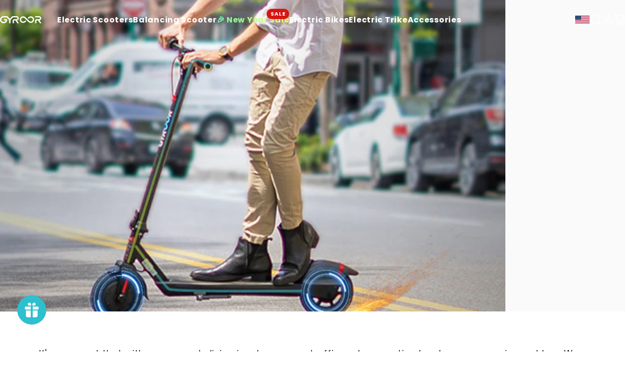

--- FILE ---
content_type: text/html; charset=utf-8
request_url: https://gyroorboard.com/blogs/posts/electric-scooters-minimize-traffic-congestion
body_size: 84896
content:
<!doctype html>
<html class="no-js" lang="en" dir="ltr">
  <head>
    <meta charset="utf-8">
    <meta http-equiv="X-UA-Compatible" content="IE=edge,chrome=1">
    <meta name="viewport" content="width=device-width,initial-scale=1">
    <meta name="theme-color" content="#0dca66">
    <link rel="canonical" href="https://gyroorboard.com/blogs/posts/electric-scooters-minimize-traffic-congestion">
    <link rel="preconnect" href="https://cdn.shopify.com" crossorigin>
    <link rel="preconnect" href="https://fonts.shopifycdn.com" crossorigin>
    
    <link rel="dns-prefetch" href="https://ajax.googleapis.com">
    <link rel="dns-prefetch" href="https://maps.googleapis.com">
    <link rel="dns-prefetch" href="https://maps.gstatic.com">
    <title>How Electric Scooters Can Minimize Traffic Congestion &ndash; GYROOR</title><meta name="description" content="People are always on the lookout for ways to get around without being stuck in traffic.&amp;nbsp;Electric scooters&amp;nbsp;are one of the most recent innovations that people are excited about. A lot of people are now thinking if it can also help minimize road congestion."><link rel="stylesheet" href="//gyroorboard.com/cdn/shop/t/27/assets/splide.min.css?v=83679074402097492451758446598" media="print" fetchpriority="low" onload="this.media='all'">
<meta property="og:site_name" content="GYROOR">
<meta property="og:url" content="https://gyroorboard.com/blogs/posts/electric-scooters-minimize-traffic-congestion">
<meta property="og:title" content="How Electric Scooters Help Reduce Urban Traffic Congestion and Improve City Commutes">
<meta property="og:type" content="article">
<meta property="og:description" content="People are always on the lookout for ways to get around without being stuck in traffic. Electric scooters are one of the most recent innovations that people are excited about. A lot of people are now thinking if it can also help minimize road congestion."><meta property="og:image" content="http://gyroorboard.com/cdn/shop/articles/HR9_for_commuting_13c6e7ed-5af6-4baf-a21f-fdc07baa1d06.jpg?v=1748445571">
  <meta property="og:image:secure_url" content="https://gyroorboard.com/cdn/shop/articles/HR9_for_commuting_13c6e7ed-5af6-4baf-a21f-fdc07baa1d06.jpg?v=1748445571">
  <meta property="og:image:width" content="900">
  <meta property="og:image:height" content="600"><meta name="twitter:site" content="@gyroorboard">
<meta name="twitter:card" content="summary_large_image">
<meta name="twitter:title" content="How Electric Scooters Help Reduce Urban Traffic Congestion and Improve City Commutes">
<meta name="twitter:description" content="People are always on the lookout for ways to get around without being stuck in traffic. Electric scooters are one of the most recent innovations that people are excited about. A lot of people are now thinking if it can also help minimize road congestion.">
<style>@font-face {
  font-family: Poppins;
  font-weight: 400;
  font-style: normal;
  font-display: swap;
  src: url("//gyroorboard.com/cdn/fonts/poppins/poppins_n4.0ba78fa5af9b0e1a374041b3ceaadf0a43b41362.woff2") format("woff2"),
       url("//gyroorboard.com/cdn/fonts/poppins/poppins_n4.214741a72ff2596839fc9760ee7a770386cf16ca.woff") format("woff");
}
@font-face {
  font-family: Poppins;
  font-weight: 500;
  font-style: normal;
  font-display: swap;
  src: url("//gyroorboard.com/cdn/fonts/poppins/poppins_n5.ad5b4b72b59a00358afc706450c864c3c8323842.woff2") format("woff2"),
       url("//gyroorboard.com/cdn/fonts/poppins/poppins_n5.33757fdf985af2d24b32fcd84c9a09224d4b2c39.woff") format("woff");
}
@font-face {
  font-family: Poppins;
  font-weight: 700;
  font-style: normal;
  font-display: swap;
  src: url("//gyroorboard.com/cdn/fonts/poppins/poppins_n7.56758dcf284489feb014a026f3727f2f20a54626.woff2") format("woff2"),
       url("//gyroorboard.com/cdn/fonts/poppins/poppins_n7.f34f55d9b3d3205d2cd6f64955ff4b36f0cfd8da.woff") format("woff");
}
@font-face {
  font-family: Poppins;
  font-weight: 400;
  font-style: italic;
  font-display: swap;
  src: url("//gyroorboard.com/cdn/fonts/poppins/poppins_i4.846ad1e22474f856bd6b81ba4585a60799a9f5d2.woff2") format("woff2"),
       url("//gyroorboard.com/cdn/fonts/poppins/poppins_i4.56b43284e8b52fc64c1fd271f289a39e8477e9ec.woff") format("woff");
}
@font-face {
  font-family: Poppins;
  font-weight: 700;
  font-style: italic;
  font-display: swap;
  src: url("//gyroorboard.com/cdn/fonts/poppins/poppins_i7.42fd71da11e9d101e1e6c7932199f925f9eea42d.woff2") format("woff2"),
       url("//gyroorboard.com/cdn/fonts/poppins/poppins_i7.ec8499dbd7616004e21155106d13837fff4cf556.woff") format("woff");
}
:root {
    /*! General */
    --color-brand: 13 202 102;
    --color-base-text: 23 23 23;
    --color-base-highlight: 255 221 191;
    --color-base-background: 255 255 255;
    --color-base-button: 13 202 102;
    --color-base-button-gradient: #0dca66;
    --color-base-button-text: 255 255 255;
    --color-keyboard-focus: 11 97 205;
    --color-shadow: 168 232 226;
    --color-price: 23 23 23;
    --color-sale-price: 225 29 72;
    --color-sale-tag: 225 29 72;
    --color-sale-tag-text: 255 255 255;
    --color-rating: 245 158 11;
    --color-placeholder: 250 250 250;
    --color-success-text: 77 124 15;
    --color-success-background: 247 254 231;
    --color-error-text: 190 18 60;
    --color-error-background: 255 241 242;
    --color-info-text: 180 83 9;
    --color-info-background: 255 251 235;
    
    /*! Menu and drawers */
    --color-drawer-text: 23 23 23;
    --color-drawer-background: 255 255 255;
    --color-drawer-button-background: 23 23 23;
    --color-drawer-button-gradient: #171717;
    --color-drawer-button-text: 255 255 255;
    --color-drawer-overlay: 23 23 23;

    /*! Product card */
    --card-radius: var(--rounded-card);
    --card-border-width: 0.0rem;
    --card-border-opacity: 0.0;
    --card-shadow-opacity: 0.1;
    --card-shadow-horizontal-offset: 0.0rem;
    --card-shadow-vertical-offset: 0.0rem;

    /*! Buttons */
    --buttons-radius: var(--rounded-button);
    --buttons-border-width: 1px;
    --buttons-border-opacity: 1.0;
    --buttons-shadow-opacity: 0.0;
    --buttons-shadow-horizontal-offset: 0px;
    --buttons-shadow-vertical-offset: 0px;

    /*! Inputs */
    --inputs-radius: var(--rounded-input);
    --inputs-border-width: 0px;
    --inputs-border-opacity: 0.65;

    /*! Spacing */
    --sp-0d5: 0.125rem;
    --sp-1: 0.25rem;
    --sp-1d5: 0.375rem;
    --sp-2: 0.5rem;
    --sp-2d5: 0.625rem;
    --sp-3: 0.75rem;
    --sp-3d5: 0.875rem;
    --sp-4: 1rem;
    --sp-4d5: 1.125rem;
    --sp-5: 1.25rem;
    --sp-5d5: 1.375rem;
    --sp-6: 1.5rem;
    --sp-6d5: 1.625rem;
    --sp-7: 1.75rem;
    --sp-7d5: 1.875rem;
    --sp-8: 2rem;
    --sp-8d5: 2.125rem;
    --sp-9: 2.25rem;
    --sp-9d5: 2.375rem;
    --sp-10: 2.5rem;
    --sp-10d5: 2.625rem;
    --sp-11: 2.75rem;
    --sp-12: 3rem;
    --sp-13: 3.25rem;
    --sp-14: 3.5rem;
    --sp-15: 3.875rem;
    --sp-16: 4rem;
    --sp-18: 4.5rem;
    --sp-20: 5rem;
    --sp-23: 5.625rem;
    --sp-24: 6rem;
    --sp-28: 7rem;
    --sp-32: 8rem;
    --sp-36: 9rem;
    --sp-40: 10rem;
    --sp-44: 11rem;
    --sp-48: 12rem;
    --sp-52: 13rem;
    --sp-56: 14rem;
    --sp-60: 15rem;
    --sp-64: 16rem;
    --sp-68: 17rem;
    --sp-72: 18rem;
    --sp-80: 20rem;
    --sp-96: 24rem;
    --sp-100: 32rem;

    /*! Font family */
    --font-heading-family: Poppins, sans-serif;
    --font-heading-style: normal;
    --font-heading-weight: 400;
    --font-heading-line-height: 1.2;
    --font-heading-letter-spacing: 0.015em;
    

    --font-body-family: Poppins, sans-serif;
    --font-body-style: normal;
    --font-body-weight: 400;
    --font-body-line-height: 1.2;
    --font-body-letter-spacing: 0.045em;

    --font-navigation-family: var(--font-body-family);
    --font-navigation-size: clamp(0.875rem, 0.748rem + 0.3174vw, 1.125rem);
    --font-navigation-weight: 700;
    

    --font-button-family: var(--font-body-family);
    --font-button-size: clamp(0.75rem, 0.625rem + 0.4167vw, 1.0rem);
    --font-button-weight: 700;
    

    --font-product-family: var(--font-body-family);
    --font-product-size: clamp(1.0rem, 0.873rem + 0.3175vw, 1.25rem);
    --font-product-weight: 500;
    

    /*! Font size */
    --text-3xs: 0.625rem;
    --text-2xs: 0.6875rem;
    --text-xs: 0.75rem;
    --text-2sm: 0.8125rem;
    --text-sm: 0.875rem;
    --text-base: 1.0rem;
    --text-lg: 1.125rem;
    --text-xl: 1.25rem;
    --text-2xl: 1.5rem;
    --text-3xl: 1.875rem;
    --text-4xl: 2.25rem;
    --text-5xl: 3.0rem;
    --text-6xl: 3.75rem;
    --text-7xl: 4.5rem;
    --text-8xl: 6.0rem;

    /*! Layout */
    --page-width: 1380px;
    --min-viewport: 400px;
    --max-viewport: 1380px;
    --gap-padding: clamp(var(--sp-5), 2.526vw, var(--sp-12));
    --grid-gap: clamp(40px, 20vw, 60px);
    --page-padding: var(--sp-5);
    --page-container: min(calc(100vw - var(--scrollbar-width, 0px) - var(--page-padding) * 2), var(--page-width));
    --rounded-button: 3.75rem;
    --rounded-input: 0.75rem;
    --rounded-card: clamp(var(--sp-2d5), 1.053vw, var(--sp-5));
    --rounded-block: clamp(var(--sp-2d5), 1.053vw, var(--sp-5));

    /*! Other */
    --icon-weight: 1.5px;
  }

  @media screen and (min-width: 1024px) {
    :root {
      --page-padding: var(--sp-9);
    }
  }

  @media screen and (min-width: 1280px) {
    :root {
      --gap-padding: var(--sp-12);
      --page-padding: var(--sp-12);
      --page-container: min(calc(100vw - var(--scrollbar-width, 0px) - var(--page-padding) * 2), max(var(--page-width), 1280px));
    }
  }

  @media screen and (min-width: 1536px) {
    :root {
      --page-padding: max(var(--sp-12), 50vw - var(--scrollbar-width, 0px)/2 - var(--page-width)/2);
    }
  }
</style>
  <link rel="preload" as="font" href="//gyroorboard.com/cdn/fonts/poppins/poppins_n4.0ba78fa5af9b0e1a374041b3ceaadf0a43b41362.woff2" type="font/woff2" crossorigin>
  

  <link rel="preload" as="font" href="//gyroorboard.com/cdn/fonts/poppins/poppins_n4.0ba78fa5af9b0e1a374041b3ceaadf0a43b41362.woff2" type="font/woff2" crossorigin>
  
<link href="//gyroorboard.com/cdn/shop/t/27/assets/theme.css?v=164714163192580067821765505090" rel="stylesheet" type="text/css" media="all" /><link rel="stylesheet" href="//gyroorboard.com/cdn/shop/t/27/assets/apps.css?v=162097722211979372921755069219" media="print" fetchpriority="low" onload="this.media='all'">

    <script>window.performance && window.performance.mark && window.performance.mark('shopify.content_for_header.start');</script><meta id="shopify-digital-wallet" name="shopify-digital-wallet" content="/21919995/digital_wallets/dialog">
<meta name="shopify-checkout-api-token" content="ba9340688ba3f9628685277fb2bf35a3">
<meta id="in-context-paypal-metadata" data-shop-id="21919995" data-venmo-supported="false" data-environment="production" data-locale="en_US" data-paypal-v4="true" data-currency="USD">
<link rel="alternate" type="application/atom+xml" title="Feed" href="/blogs/posts.atom" />
<link rel="alternate" hreflang="x-default" href="https://gyroorboard.com/blogs/posts/electric-scooters-minimize-traffic-congestion">
<link rel="alternate" hreflang="en" href="https://gyroorboard.com/blogs/posts/electric-scooters-minimize-traffic-congestion">
<link rel="alternate" hreflang="fr" href="https://gyroorboard.com/fr/blogs/posts/electric-scooters-minimize-traffic-congestion">
<link rel="alternate" hreflang="de" href="https://gyroorboard.com/de/blogs/posts/electric-scooters-minimize-traffic-congestion">
<link rel="alternate" hreflang="it" href="https://gyroorboard.com/it/blogs/posts/electric-scooters-minimize-traffic-congestion">
<link rel="alternate" hreflang="es" href="https://gyroorboard.com/es/blogs/posts/electric-scooters-minimize-traffic-congestion">
<script async="async" src="/checkouts/internal/preloads.js?locale=en-US"></script>
<script id="shopify-features" type="application/json">{"accessToken":"ba9340688ba3f9628685277fb2bf35a3","betas":["rich-media-storefront-analytics"],"domain":"gyroorboard.com","predictiveSearch":true,"shopId":21919995,"locale":"en"}</script>
<script>var Shopify = Shopify || {};
Shopify.shop = "gyroor.myshopify.com";
Shopify.locale = "en";
Shopify.currency = {"active":"USD","rate":"1.0"};
Shopify.country = "US";
Shopify.theme = {"name":"Concept-运营建站","id":180398358821,"schema_name":"Concept","schema_version":"4.3.1","theme_store_id":2412,"role":"main"};
Shopify.theme.handle = "null";
Shopify.theme.style = {"id":null,"handle":null};
Shopify.cdnHost = "gyroorboard.com/cdn";
Shopify.routes = Shopify.routes || {};
Shopify.routes.root = "/";</script>
<script type="module">!function(o){(o.Shopify=o.Shopify||{}).modules=!0}(window);</script>
<script>!function(o){function n(){var o=[];function n(){o.push(Array.prototype.slice.apply(arguments))}return n.q=o,n}var t=o.Shopify=o.Shopify||{};t.loadFeatures=n(),t.autoloadFeatures=n()}(window);</script>
<script id="shop-js-analytics" type="application/json">{"pageType":"article"}</script>
<script defer="defer" async type="module" src="//gyroorboard.com/cdn/shopifycloud/shop-js/modules/v2/client.init-shop-cart-sync_IZsNAliE.en.esm.js"></script>
<script defer="defer" async type="module" src="//gyroorboard.com/cdn/shopifycloud/shop-js/modules/v2/chunk.common_0OUaOowp.esm.js"></script>
<script type="module">
  await import("//gyroorboard.com/cdn/shopifycloud/shop-js/modules/v2/client.init-shop-cart-sync_IZsNAliE.en.esm.js");
await import("//gyroorboard.com/cdn/shopifycloud/shop-js/modules/v2/chunk.common_0OUaOowp.esm.js");

  window.Shopify.SignInWithShop?.initShopCartSync?.({"fedCMEnabled":true,"windoidEnabled":true});

</script>
<script>(function() {
  var isLoaded = false;
  function asyncLoad() {
    if (isLoaded) return;
    isLoaded = true;
    var urls = ["https:\/\/loox.io\/widget\/V1gsf443zj\/loox.1631798522225.js?shop=gyroor.myshopify.com","https:\/\/js.smile.io\/v1\/smile-shopify.js?shop=gyroor.myshopify.com","https:\/\/upsell-app.logbase.io\/lb-upsell.js?shop=gyroor.myshopify.com","https:\/\/app.mambasms.com\/forms.js?shop=gyroor.myshopify.com","https:\/\/cdn.nfcube.com\/instafeed-3e97a2c7f959ad0d0e21ef7af6047f69.js?shop=gyroor.myshopify.com","\/\/cdn.shopify.com\/proxy\/7caed7cdae6b11fbc05bc80435b6a1c82b15b6c821efab4adbb240dab5b055f7\/d33a6lvgbd0fej.cloudfront.net\/script_tag\/secomapp.scripttag.js?shop=gyroor.myshopify.com\u0026sp-cache-control=cHVibGljLCBtYXgtYWdlPTkwMA","https:\/\/static.shareasale.com\/json\/shopify\/shareasale-tracking.js?sasmid=103930\u0026ssmtid=19038\u0026shop=gyroor.myshopify.com","https:\/\/cdn.hextom.com\/js\/eventpromotionbar.js?shop=gyroor.myshopify.com","https:\/\/tr.attribuly.com\/v3-1\/81sqsi01000df6agd8z8n6qz000o6i89\/attribuly.js?shop=gyroor.myshopify.com","https:\/\/cdn.pushowl.com\/latest\/sdks\/pushowl-shopify.js?subdomain=gyroor\u0026environment=production\u0026guid=32e5b270-61e5-4370-b4d7-7888adadda97\u0026shop=gyroor.myshopify.com"];
    for (var i = 0; i < urls.length; i++) {
      var s = document.createElement('script');
      s.type = 'text/javascript';
      s.async = true;
      s.src = urls[i];
      var x = document.getElementsByTagName('script')[0];
      x.parentNode.insertBefore(s, x);
    }
  };
  if(window.attachEvent) {
    window.attachEvent('onload', asyncLoad);
  } else {
    window.addEventListener('load', asyncLoad, false);
  }
})();</script>
<script id="__st">var __st={"a":21919995,"offset":-25200,"reqid":"90a87e5d-337f-47c5-ac80-8a51057e9b65-1768545173","pageurl":"gyroorboard.com\/blogs\/posts\/electric-scooters-minimize-traffic-congestion","s":"articles-605053714725","u":"0804fe41f71e","p":"article","rtyp":"article","rid":605053714725};</script>
<script>window.ShopifyPaypalV4VisibilityTracking = true;</script>
<script id="captcha-bootstrap">!function(){'use strict';const t='contact',e='account',n='new_comment',o=[[t,t],['blogs',n],['comments',n],[t,'customer']],c=[[e,'customer_login'],[e,'guest_login'],[e,'recover_customer_password'],[e,'create_customer']],r=t=>t.map((([t,e])=>`form[action*='/${t}']:not([data-nocaptcha='true']) input[name='form_type'][value='${e}']`)).join(','),a=t=>()=>t?[...document.querySelectorAll(t)].map((t=>t.form)):[];function s(){const t=[...o],e=r(t);return a(e)}const i='password',u='form_key',d=['recaptcha-v3-token','g-recaptcha-response','h-captcha-response',i],f=()=>{try{return window.sessionStorage}catch{return}},m='__shopify_v',_=t=>t.elements[u];function p(t,e,n=!1){try{const o=window.sessionStorage,c=JSON.parse(o.getItem(e)),{data:r}=function(t){const{data:e,action:n}=t;return t[m]||n?{data:e,action:n}:{data:t,action:n}}(c);for(const[e,n]of Object.entries(r))t.elements[e]&&(t.elements[e].value=n);n&&o.removeItem(e)}catch(o){console.error('form repopulation failed',{error:o})}}const l='form_type',E='cptcha';function T(t){t.dataset[E]=!0}const w=window,h=w.document,L='Shopify',v='ce_forms',y='captcha';let A=!1;((t,e)=>{const n=(g='f06e6c50-85a8-45c8-87d0-21a2b65856fe',I='https://cdn.shopify.com/shopifycloud/storefront-forms-hcaptcha/ce_storefront_forms_captcha_hcaptcha.v1.5.2.iife.js',D={infoText:'Protected by hCaptcha',privacyText:'Privacy',termsText:'Terms'},(t,e,n)=>{const o=w[L][v],c=o.bindForm;if(c)return c(t,g,e,D).then(n);var r;o.q.push([[t,g,e,D],n]),r=I,A||(h.body.append(Object.assign(h.createElement('script'),{id:'captcha-provider',async:!0,src:r})),A=!0)});var g,I,D;w[L]=w[L]||{},w[L][v]=w[L][v]||{},w[L][v].q=[],w[L][y]=w[L][y]||{},w[L][y].protect=function(t,e){n(t,void 0,e),T(t)},Object.freeze(w[L][y]),function(t,e,n,w,h,L){const[v,y,A,g]=function(t,e,n){const i=e?o:[],u=t?c:[],d=[...i,...u],f=r(d),m=r(i),_=r(d.filter((([t,e])=>n.includes(e))));return[a(f),a(m),a(_),s()]}(w,h,L),I=t=>{const e=t.target;return e instanceof HTMLFormElement?e:e&&e.form},D=t=>v().includes(t);t.addEventListener('submit',(t=>{const e=I(t);if(!e)return;const n=D(e)&&!e.dataset.hcaptchaBound&&!e.dataset.recaptchaBound,o=_(e),c=g().includes(e)&&(!o||!o.value);(n||c)&&t.preventDefault(),c&&!n&&(function(t){try{if(!f())return;!function(t){const e=f();if(!e)return;const n=_(t);if(!n)return;const o=n.value;o&&e.removeItem(o)}(t);const e=Array.from(Array(32),(()=>Math.random().toString(36)[2])).join('');!function(t,e){_(t)||t.append(Object.assign(document.createElement('input'),{type:'hidden',name:u})),t.elements[u].value=e}(t,e),function(t,e){const n=f();if(!n)return;const o=[...t.querySelectorAll(`input[type='${i}']`)].map((({name:t})=>t)),c=[...d,...o],r={};for(const[a,s]of new FormData(t).entries())c.includes(a)||(r[a]=s);n.setItem(e,JSON.stringify({[m]:1,action:t.action,data:r}))}(t,e)}catch(e){console.error('failed to persist form',e)}}(e),e.submit())}));const S=(t,e)=>{t&&!t.dataset[E]&&(n(t,e.some((e=>e===t))),T(t))};for(const o of['focusin','change'])t.addEventListener(o,(t=>{const e=I(t);D(e)&&S(e,y())}));const B=e.get('form_key'),M=e.get(l),P=B&&M;t.addEventListener('DOMContentLoaded',(()=>{const t=y();if(P)for(const e of t)e.elements[l].value===M&&p(e,B);[...new Set([...A(),...v().filter((t=>'true'===t.dataset.shopifyCaptcha))])].forEach((e=>S(e,t)))}))}(h,new URLSearchParams(w.location.search),n,t,e,['guest_login'])})(!0,!0)}();</script>
<script integrity="sha256-4kQ18oKyAcykRKYeNunJcIwy7WH5gtpwJnB7kiuLZ1E=" data-source-attribution="shopify.loadfeatures" defer="defer" src="//gyroorboard.com/cdn/shopifycloud/storefront/assets/storefront/load_feature-a0a9edcb.js" crossorigin="anonymous"></script>
<script data-source-attribution="shopify.dynamic_checkout.dynamic.init">var Shopify=Shopify||{};Shopify.PaymentButton=Shopify.PaymentButton||{isStorefrontPortableWallets:!0,init:function(){window.Shopify.PaymentButton.init=function(){};var t=document.createElement("script");t.src="https://gyroorboard.com/cdn/shopifycloud/portable-wallets/latest/portable-wallets.en.js",t.type="module",document.head.appendChild(t)}};
</script>
<script data-source-attribution="shopify.dynamic_checkout.buyer_consent">
  function portableWalletsHideBuyerConsent(e){var t=document.getElementById("shopify-buyer-consent"),n=document.getElementById("shopify-subscription-policy-button");t&&n&&(t.classList.add("hidden"),t.setAttribute("aria-hidden","true"),n.removeEventListener("click",e))}function portableWalletsShowBuyerConsent(e){var t=document.getElementById("shopify-buyer-consent"),n=document.getElementById("shopify-subscription-policy-button");t&&n&&(t.classList.remove("hidden"),t.removeAttribute("aria-hidden"),n.addEventListener("click",e))}window.Shopify?.PaymentButton&&(window.Shopify.PaymentButton.hideBuyerConsent=portableWalletsHideBuyerConsent,window.Shopify.PaymentButton.showBuyerConsent=portableWalletsShowBuyerConsent);
</script>
<script data-source-attribution="shopify.dynamic_checkout.cart.bootstrap">document.addEventListener("DOMContentLoaded",(function(){function t(){return document.querySelector("shopify-accelerated-checkout-cart, shopify-accelerated-checkout")}if(t())Shopify.PaymentButton.init();else{new MutationObserver((function(e,n){t()&&(Shopify.PaymentButton.init(),n.disconnect())})).observe(document.body,{childList:!0,subtree:!0})}}));
</script>
<link id="shopify-accelerated-checkout-styles" rel="stylesheet" media="screen" href="https://gyroorboard.com/cdn/shopifycloud/portable-wallets/latest/accelerated-checkout-backwards-compat.css" crossorigin="anonymous">
<style id="shopify-accelerated-checkout-cart">
        #shopify-buyer-consent {
  margin-top: 1em;
  display: inline-block;
  width: 100%;
}

#shopify-buyer-consent.hidden {
  display: none;
}

#shopify-subscription-policy-button {
  background: none;
  border: none;
  padding: 0;
  text-decoration: underline;
  font-size: inherit;
  cursor: pointer;
}

#shopify-subscription-policy-button::before {
  box-shadow: none;
}

      </style>

<script>window.performance && window.performance.mark && window.performance.mark('shopify.content_for_header.end');</script>

    <script src="//gyroorboard.com/cdn/shop/t/27/assets/vendor.js?v=94442932955485182641758446598" defer="defer"></script>
    <script src="//gyroorboard.com/cdn/shop/t/27/assets/theme.js?v=121620593322648756961764843234" defer="defer"></script><script>
  document.documentElement.classList.replace('no-js', 'js');

  window.theme = window.theme || {};
  theme.routes = {
    shop_url: 'https://gyroorboard.com',
    root_url: '/',
    cart_url: '/cart',
    cart_add_url: '/cart/add',
    cart_change_url: '/cart/change',
    cart_update_url: '/cart/update',
    search_url: '/search',
    predictive_search_url: '/search/suggest'
  };

  theme.variantStrings = {
    preOrder: "Pre-order",
    addToCart: "Add to cart",
    soldOut: "Sold Out",
    unavailable: "Unavailable",
    addToBundle: "Add to bundle",
    backInStock: "Notify me when it’s available"
  };

  theme.shippingCalculatorStrings = {
    error: "One or more errors occurred while retrieving the shipping rates:",
    notFound: "Sorry, we do not ship to your address.",
    oneResult: "There is one shipping rate for your address:",
    multipleResults: "There are multiple shipping rates for your address:"
  };

  theme.discountStrings = {
    error: "Discount code cannot be applied to your cart",
    shippingError: "Shipping discounts are shown at checkout after adding an address"
  };

  theme.recipientFormStrings = {
    expanded: "Gift card recipient form expanded",
    collapsed: "Gift card recipient form collapsed"
  };

  theme.quickOrderListStrings = {
    itemsAdded: "[quantity] items added",
    itemAdded: "[quantity] item added",
    itemsRemoved: "[quantity] items removed",
    itemRemoved: "[quantity] item removed",
    viewCart: "View cart",
    each: "[money]\/ea",
    minError: "This item has a minimum of [min]",
    maxError: "This item has a maximum of [max]",
    stepError: "You can only add this item in increments of [step]"
  };

  theme.cartStrings = {
    error: "There was an error while updating your cart. Please try again.",
    quantityError: "You can only add [quantity] of this item to your cart."
  };

  theme.dateStrings = {
    d: "d",
    day: "Day",
    days: "Days",
    h: "h",
    hour: "Hour",
    hours: "Hours",
    m: "m",
    minute: "Min",
    minutes: "Mins",
    s: "s",
    second: "Sec",
    seconds: "Secs"
  };theme.strings = {
    recentlyViewedEmpty: "Your recently viewed is empty.",
    close: "Close",
    next: "Next",
    previous: "Previous",
    qrImageAlt: "QR code — scan to redeem gift card"
  };

  theme.settings = {
    moneyFormat: "\u003cspan class=transcy-money\u003e ${{amount}} \u003c\/span\u003e",
    moneyWithCurrencyFormat: "\u003cspan class=transcy-money\u003e ${{amount}} USD \u003c\/span\u003e",
    currencyCodeEnabled: true,
    externalLinksNewTab: false,
    cartType: "drawer",
    isCartTemplate: false,
    pswpModule: "\/\/gyroorboard.com\/cdn\/shop\/t\/27\/assets\/photoswipe.min.js?v=41760041872977459911755069219",
    themeName: 'Concept',
    themeVersion: '4.3.1',
    agencyId: ''
  };</script>


<!-- BEGIN app block: shopify://apps/microsoft-clarity/blocks/brandAgents_js/31c3d126-8116-4b4a-8ba1-baeda7c4aeea -->





<!-- END app block --><!-- BEGIN app block: shopify://apps/transcy/blocks/switcher_embed_block/bce4f1c0-c18c-43b0-b0b2-a1aefaa44573 --><!-- BEGIN app snippet: fa_translate_core --><script>
    (function () {
        console.log("transcy ignore convert TC value",typeof transcy_ignoreConvertPrice != "undefined");
        
        function addMoneyTag(mutations, observer) {
            let currencyCookie = getCookieCore("transcy_currency");
            
            let shopifyCurrencyRegex = buildXPathQuery(
                window.ShopifyTC.shopifyCurrency.price_currency
            );
            let currencyRegex = buildCurrencyRegex(window.ShopifyTC.shopifyCurrency.price_currency)
            let tempTranscy = document.evaluate(shopifyCurrencyRegex, document, null, XPathResult.ORDERED_NODE_SNAPSHOT_TYPE, null);
            for (let iTranscy = 0; iTranscy < tempTranscy.snapshotLength; iTranscy++) {
                let elTranscy = tempTranscy.snapshotItem(iTranscy);
                if (elTranscy.innerHTML &&
                !elTranscy.classList.contains('transcy-money') && (typeof transcy_ignoreConvertPrice == "undefined" ||
                !transcy_ignoreConvertPrice?.some(className => elTranscy.classList?.contains(className))) && elTranscy?.childNodes?.length == 1) {
                    if (!window.ShopifyTC?.shopifyCurrency?.price_currency || currencyCookie == window.ShopifyTC?.currency?.active || !currencyCookie) {
                        addClassIfNotExists(elTranscy, 'notranslate');
                        continue;
                    }

                    elTranscy.classList.add('transcy-money');
                    let innerHTML = replaceMatches(elTranscy?.textContent, currencyRegex);
                    elTranscy.innerHTML = innerHTML;
                    if (!innerHTML.includes("tc-money")) {
                        addClassIfNotExists(elTranscy, 'notranslate');
                    }
                } 
                if (elTranscy.classList.contains('transcy-money') && !elTranscy?.innerHTML?.includes("tc-money")) {
                    addClassIfNotExists(elTranscy, 'notranslate');
                }
            }
        }
    
        function logChangesTranscy(mutations, observer) {
            const xpathQuery = `
                //*[text()[contains(.,"•tc")]] |
                //*[text()[contains(.,"tc")]] |
                //*[text()[contains(.,"transcy")]] |
                //textarea[@placeholder[contains(.,"transcy")]] |
                //textarea[@placeholder[contains(.,"tc")]] |
                //select[@placeholder[contains(.,"transcy")]] |
                //select[@placeholder[contains(.,"tc")]] |
                //input[@placeholder[contains(.,"tc")]] |
                //input[@value[contains(.,"tc")]] |
                //input[@value[contains(.,"transcy")]] |
                //*[text()[contains(.,"TC")]] |
                //textarea[@placeholder[contains(.,"TC")]] |
                //select[@placeholder[contains(.,"TC")]] |
                //input[@placeholder[contains(.,"TC")]] |
                //input[@value[contains(.,"TC")]]
            `;
            let tempTranscy = document.evaluate(xpathQuery, document, null, XPathResult.ORDERED_NODE_SNAPSHOT_TYPE, null);
            for (let iTranscy = 0; iTranscy < tempTranscy.snapshotLength; iTranscy++) {
                let elTranscy = tempTranscy.snapshotItem(iTranscy);
                let innerHtmlTranscy = elTranscy?.innerHTML ? elTranscy.innerHTML : "";
                if (innerHtmlTranscy && !["SCRIPT", "LINK", "STYLE"].includes(elTranscy.nodeName)) {
                    const textToReplace = [
                        '&lt;•tc&gt;', '&lt;/•tc&gt;', '&lt;tc&gt;', '&lt;/tc&gt;',
                        '&lt;transcy&gt;', '&lt;/transcy&gt;', '&amp;lt;tc&amp;gt;',
                        '&amp;lt;/tc&amp;gt;', '&lt;TRANSCY&gt;', '&lt;/TRANSCY&gt;',
                        '&lt;TC&gt;', '&lt;/TC&gt;'
                    ];
                    let containsTag = textToReplace.some(tag => innerHtmlTranscy.includes(tag));
                    if (containsTag) {
                        textToReplace.forEach(tag => {
                            innerHtmlTranscy = innerHtmlTranscy.replaceAll(tag, '');
                        });
                        elTranscy.innerHTML = innerHtmlTranscy;
                        elTranscy.setAttribute('translate', 'no');
                    }
    
                    const tagsToReplace = ['<•tc>', '</•tc>', '<tc>', '</tc>', '<transcy>', '</transcy>', '<TC>', '</TC>', '<TRANSCY>', '</TRANSCY>'];
                    if (tagsToReplace.some(tag => innerHtmlTranscy.includes(tag))) {
                        innerHtmlTranscy = innerHtmlTranscy.replace(/<(|\/)transcy>|<(|\/)tc>|<(|\/)•tc>/gi, "");
                        elTranscy.innerHTML = innerHtmlTranscy;
                        elTranscy.setAttribute('translate', 'no');
                    }
                }
                if (["INPUT"].includes(elTranscy.nodeName)) {
                    let valueInputTranscy = elTranscy.value.replaceAll("&lt;tc&gt;", "").replaceAll("&lt;/tc&gt;", "").replace(/<(|\/)transcy>|<(|\/)tc>/gi, "");
                    elTranscy.value = valueInputTranscy
                }
    
                if (["INPUT", "SELECT", "TEXTAREA"].includes(elTranscy.nodeName)) {
                    elTranscy.placeholder = elTranscy.placeholder.replaceAll("&lt;tc&gt;", "").replaceAll("&lt;/tc&gt;", "").replace(/<(|\/)transcy>|<(|\/)tc>/gi, "");
                }
            }
            addMoneyTag(mutations, observer)
        }
        const observerOptionsTranscy = {
            subtree: true,
            childList: true
        };
        const observerTranscy = new MutationObserver(logChangesTranscy);
        observerTranscy.observe(document.documentElement, observerOptionsTranscy);
    })();

    const addClassIfNotExists = (element, className) => {
        if (!element.classList.contains(className)) {
            element.classList.add(className);
        }
    };
    
    const replaceMatches = (content, currencyRegex) => {
        let arrCurrencies = content.match(currencyRegex);
    
        if (arrCurrencies?.length && content === arrCurrencies[0]) {
            return content;
        }
        return (
            arrCurrencies?.reduce((string, oldVal, index) => {
                const hasSpaceBefore = string.match(new RegExp(`\\s${oldVal}`));
                const hasSpaceAfter = string.match(new RegExp(`${oldVal}\\s`));
                let eleCurrencyConvert = `<tc-money translate="no">${arrCurrencies[index]}</tc-money>`;
                if (hasSpaceBefore) eleCurrencyConvert = ` ${eleCurrencyConvert}`;
                if (hasSpaceAfter) eleCurrencyConvert = `${eleCurrencyConvert} `;
                if (string.includes("tc-money")) {
                    return string;
                }
                return string?.replaceAll(oldVal, eleCurrencyConvert);
            }, content) || content
        );
        return result;
    };
    
    const unwrapCurrencySpan = (text) => {
        return text.replace(/<span[^>]*>(.*?)<\/span>/gi, "$1");
    };

    const getSymbolsAndCodes = (text)=>{
        let numberPattern = "\\d+(?:[.,]\\d+)*(?:[.,]\\d+)?(?:\\s?\\d+)?"; // Chỉ tối đa 1 khoảng trắng
        let textWithoutCurrencySpan = unwrapCurrencySpan(text);
        let symbolsAndCodes = textWithoutCurrencySpan
            .trim()
            .replace(new RegExp(numberPattern, "g"), "")
            .split(/\s+/) // Loại bỏ khoảng trắng dư thừa
            .filter((el) => el);

        if (!Array.isArray(symbolsAndCodes) || symbolsAndCodes.length === 0) {
            throw new Error("symbolsAndCodes must be a non-empty array.");
        }

        return symbolsAndCodes;
    }
    
    const buildCurrencyRegex = (text) => {
       let symbolsAndCodes = getSymbolsAndCodes(text)
       let patterns = createCurrencyRegex(symbolsAndCodes)

       return new RegExp(`(${patterns.join("|")})`, "g");
    };

    const createCurrencyRegex = (symbolsAndCodes)=>{
        const escape = (str) => str.replace(/[-/\\^$*+?.()|[\]{}]/g, "\\$&");
        const [s1, s2] = [escape(symbolsAndCodes[0]), escape(symbolsAndCodes[1] || "")];
        const space = "\\s?";
        const numberPattern = "\\d+(?:[.,]\\d+)*(?:[.,]\\d+)?(?:\\s?\\d+)?"; 
        const patterns = [];
        if (s1 && s2) {
            patterns.push(
                `${s1}${space}${numberPattern}${space}${s2}`,
                `${s2}${space}${numberPattern}${space}${s1}`,
                `${s2}${space}${s1}${space}${numberPattern}`,
                `${s1}${space}${s2}${space}${numberPattern}`
            );
        }
        if (s1) {
            patterns.push(`${s1}${space}${numberPattern}`);
            patterns.push(`${numberPattern}${space}${s1}`);
        }

        if (s2) {
            patterns.push(`${s2}${space}${numberPattern}`);
            patterns.push(`${numberPattern}${space}${s2}`);
        }
        return patterns;
    }
    
    const getCookieCore = function (name) {
        var nameEQ = name + "=";
        var ca = document.cookie.split(';');
        for (var i = 0; i < ca.length; i++) {
            var c = ca[i];
            while (c.charAt(0) == ' ') c = c.substring(1, c.length);
            if (c.indexOf(nameEQ) == 0) return c.substring(nameEQ.length, c.length);
        }
        return null;
    };
    
    const buildXPathQuery = (text) => {
        let numberPattern = "\\d+(?:[.,]\\d+)*"; // Bỏ `matches()`
        let symbolAndCodes = text.replace(/<span[^>]*>(.*?)<\/span>/gi, "$1")
            .trim()
            .replace(new RegExp(numberPattern, "g"), "")
            .split(" ")
            ?.filter((el) => el);
    
        if (!symbolAndCodes || !Array.isArray(symbolAndCodes) || symbolAndCodes.length === 0) {
            throw new Error("symbolAndCodes must be a non-empty array.");
        }
    
        // Escape ký tự đặc biệt trong XPath
        const escapeXPath = (str) => str.replace(/(["'])/g, "\\$1");
    
        // Danh sách thẻ HTML cần tìm
        const allowedTags = ["div", "span", "p", "strong", "b", "h1", "h2", "h3", "h4", "h5", "h6", "td", "li", "font", "dd", 'a', 'font', 's'];
    
        // Tạo điều kiện contains() cho từng symbol hoặc code
        const conditions = symbolAndCodes
            .map((symbol) =>
                `(contains(text(), "${escapeXPath(symbol)}") and (contains(text(), "0") or contains(text(), "1") or contains(text(), "2") or contains(text(), "3") or contains(text(), "4") or contains(text(), "5") or contains(text(), "6") or contains(text(), "7") or contains(text(), "8") or contains(text(), "9")) )`
            )
            .join(" or ");
    
        // Tạo XPath Query (Chỉ tìm trong các thẻ HTML, không tìm trong input)
        const xpathQuery = allowedTags
            .map((tag) => `//${tag}[${conditions}]`)
            .join(" | ");
    
        return xpathQuery;
    };
    
    window.ShopifyTC = {};
    ShopifyTC.shop = "gyroorboard.com";
    ShopifyTC.locale = "en";
    ShopifyTC.currency = {"active":"USD", "rate":""};
    ShopifyTC.country = "US";
    ShopifyTC.designMode = false;
    ShopifyTC.theme = {};
    ShopifyTC.cdnHost = "";
    ShopifyTC.routes = {};
    ShopifyTC.routes.root = "/";
    ShopifyTC.store_id = 21919995;
    ShopifyTC.page_type = "article";
    ShopifyTC.resource_id = "";
    ShopifyTC.resource_description = "";
    ShopifyTC.market_id = 247398505;
    switch (ShopifyTC.page_type) {
        case "product":
            ShopifyTC.resource_id = null;
            ShopifyTC.resource_description = null
            break;
        case "article":
            ShopifyTC.resource_id = 605053714725;
            ShopifyTC.resource_description = "\u003cp\u003eIt's no secret that with more people living in urban areas, traffic and congestion has become a major problem. We all know the phrase \"rush hour\" well, but what are we supposed to do about it? Should we think of an alternative to the usual car we are using?\u003c\/p\u003e\n\u003ch2\u003ePeople Finding an Alternative\u003c\/h2\u003e\n\u003cp\u003ePeople are always on the lookout for ways to get around without being stuck in traffic. \u003ca href=\"https:\/\/gyroorboard.com\/collections\/electric-scooters\"\u003eElectric scooters\u003c\/a\u003e are one of the most recent innovations that people are excited about. A lot of people are now thinking if it can also help minimize road congestion.\u003c\/p\u003e\n\u003cp\u003eThe problem with traffic is that it causes people to spend too much time stuck in their cars, which leads to frustration and stress—not only for drivers, but also passengers and pedestrians who have no choice but to share the road with them! There have been many proposed solutions over time: building more highways or adding more lanes on existing ones; limiting access points into cities so fewer cars go through each one at once; creating carpooling programs, introducing tolls on certain roads during peak hours... But none has solved this issue completely yet because everyone still wants their own vehicle!\u003c\/p\u003e\n\u003ch2\u003eMajor Problem in Urban Areas\u003c\/h2\u003e\n\u003cp\u003eAccording to the U.S. Census Bureau, 86% of the US population live in metropolitan areas, up from 85% percent in 2010. This means that more people are living closer together, which can lead to more congestion on our roads.1\u003c\/p\u003e\n\u003cp\u003eWith so many people in such close proximity to one another comes an increase in cars on the road which results in longer commutes for drivers who are stuck behind slow drivers or waiting at lights that don't change fast enough for them. The result? More pollution from exhaust pipes and less productivity because drivers spend so much time sitting behind their steering wheels instead of working or relaxing at home after work hours end.\u003c\/p\u003e\n\u003ch2\u003eElectric Scooters on Minimizing Traffic Congestion\u003c\/h2\u003e\n\u003cp\u003e\u003ca href=\"https:\/\/gyroorboard.com\/collections\/electric-scooters\"\u003eElectric scooters\u003c\/a\u003e are a convenient and environmentally friendly way to get around. They're also fun! But if you've been wondering whether they'll add to your problems with traffic and road congestion, we have some good news for you: they won't. In fact, it's actually quite the opposite.\u003cbr\u003e\u003cbr\u003e\u003ca href=\"https:\/\/gyroorboard.com\/collections\/electric-scooters\"\u003eElectric scooters\u003c\/a\u003e are fast and lightweight. They're great for short commutes or when you want to go somewhere quickly, but they don't take up much space or weigh much at all. That means that you can use them instead of a car when you need to get somewhere in a hurry! Because electric scooters are so compact, they fit right into the small spaces that cars can't go. You can park them in your apartment building's garage, for example, or even on your front step. That way, there's no need to worry about looking for parking spots when you're running late for an appointment or meeting—just hop on your scooter and go!\u003c\/p\u003e\n\u003cp\u003eThis also means that \u003ca href=\"https:\/\/gyroorboard.com\/collections\/electric-scooters\"\u003eelectric scooters\u003c\/a\u003e are great for reducing traffic congestion because they allow people to travel farther distances more quickly than if they were using cars or buses—and that means less time waiting in traffic jams!\u003c\/p\u003e\n\u003ch2\u003eConclusion\u003c\/h2\u003e\n\u003cp\u003eWith the advent of \u003ca href=\"https:\/\/gyroorboard.com\/collections\/electric-scooters\"\u003eelectric scooters\u003c\/a\u003e, the world looks to be a much more futuristic place. However, future integration with public transportation systems and other features could improve the usefulness and efficiency of these vehicles. Nonetheless, the introduction of electric scooters is one of the best innovations that were made. Commuters are sure to love the convenience, low cost, speed and efficiency that comes with using this new way to get around town.\u003c\/p\u003e\n\u003cp\u003e\u003cbr\u003e\u003cstrong\u003eInfo Source:\u003c\/strong\u003e\u003cbr\u003e1. \u003ca href=\"https:\/\/www.census.gov\/library\/stories\/2021\/08\/more-than-half-of-united-states-counties-were-smaller-in-2020-than-in-2010.html#:~:text=%2C%20up%2083%25.-,In%202020%2C%2086%25%20of%20the%20U.S.%20population%20lived%20in%20metropolitan,micro%20areas%20grew%20by%201%25\"\u003eMore Than Half of U.S. Counties Were Smaller in 2020 Than in 2010\u003c\/a\u003e\u003c\/p\u003e"
            break;
        case "blog":
            ShopifyTC.resource_id = 77178306665;
            break;
        case "collection":
            ShopifyTC.resource_id = null;
            ShopifyTC.resource_description = null
            break;
        case "policy":
            ShopifyTC.resource_id = null;
            ShopifyTC.resource_description = null
            break;
        case "page":
            ShopifyTC.resource_id = null;
            ShopifyTC.resource_description = null
            break;
        default:
            break;
    }

    window.ShopifyTC.shopifyCurrency={
        "price": `0.01`,
        "price_currency": `<span class=transcy-money> $0.01 USD </span>`,
        "currency": `USD`
    }


    if(typeof(transcy_appEmbed) == 'undefined'){
        transcy_switcherVersion = "1762134813";
        transcy_productMediaVersion = "1757320345";
        transcy_collectionMediaVersion = "";
        transcy_otherMediaVersion = "";
        transcy_productId = "";
        transcy_shopName = "GYROOR";
        transcy_currenciesPaymentPublish = [];
        transcy_curencyDefault = "USD";transcy_currenciesPaymentPublish.push("USD");
        transcy_shopifyLocales = [{"shop_locale":{"locale":"en","enabled":true,"primary":true,"published":true}},{"shop_locale":{"locale":"fr","enabled":true,"primary":false,"published":true}},{"shop_locale":{"locale":"de","enabled":true,"primary":false,"published":true}},{"shop_locale":{"locale":"it","enabled":true,"primary":false,"published":true}},{"shop_locale":{"locale":"es","enabled":true,"primary":false,"published":true}}];
        transcy_moneyFormat = "<span class=transcy-money> ${{amount}} </span>";

        function domLoadedTranscy () {
            let cdnScriptTC = typeof(transcy_cdn) != 'undefined' ? (transcy_cdn+'/transcy.js') : "https://cdn.shopify.com/extensions/019bbfa6-be8b-7e64-b8d4-927a6591272a/transcy-294/assets/transcy.js";
            let cdnLinkTC = typeof(transcy_cdn) != 'undefined' ? (transcy_cdn+'/transcy.css') :  "https://cdn.shopify.com/extensions/019bbfa6-be8b-7e64-b8d4-927a6591272a/transcy-294/assets/transcy.css";
            let scriptTC = document.createElement('script');
            scriptTC.type = 'text/javascript';
            scriptTC.defer = true;
            scriptTC.src = cdnScriptTC;
            scriptTC.id = "transcy-script";
            document.head.appendChild(scriptTC);

            let linkTC = document.createElement('link');
            linkTC.rel = 'stylesheet'; 
            linkTC.type = 'text/css';
            linkTC.href = cdnLinkTC;
            linkTC.id = "transcy-style";
            document.head.appendChild(linkTC); 
        }


        if (document.readyState === 'interactive' || document.readyState === 'complete') {
            domLoadedTranscy();
        } else {
            document.addEventListener("DOMContentLoaded", function () {
                domLoadedTranscy();
            });
        }
    }
</script>
<!-- END app snippet -->


<!-- END app block --><!-- BEGIN app block: shopify://apps/webrex-ai-seo-optimizer/blocks/webrexSeoEmbed/b26797ad-bb4d-48f5-8ef3-7c561521049c -->










  <!-- BEGIN app snippet: breadcrumb -->
<script type="application/ld+json" class="ws_schema">{"@context": "https://schema.org","@type": "BreadcrumbList","@id": "https://gyroorboard.com/blogs/posts/electric-scooters-minimize-traffic-congestion#breadcrumbs","itemListElement": [{"@type": "ListItem","position": 1,"name": "GYROOR","item": "https://gyroorboard.com"},{"@type": "ListItem","position": 2,"name": "Posts","item": "https://gyroorboard.com/blogs/posts"},{"@type": "ListItem","position": 3,"name": "How Electric Scooters Help Reduce Urban Traffic Congestion and Improve City Commutes","item": "https://gyroorboard.com/blogs/posts/electric-scooters-minimize-traffic-congestion"}]}</script><!-- END app snippet -->














<!-- BEGIN app snippet: metaTags -->



    
<!-- END app snippet -->

<!-- END app block --><!-- BEGIN app block: shopify://apps/comparable-products/blocks/compare_products/a0463732-e49b-4c6e-b22b-3158b9b069a8 --><link rel="stylesheet" href="https://cdn.shopify.com/extensions/019bbb35-75fe-731b-a09a-019978699812/comparable-135/assets/comparable.css" id="comparable-main-styles" /><script src="https://cdn.shopify.com/extensions/019bbb35-75fe-731b-a09a-019978699812/comparable-135/assets/collection.js" type="text/javascript" defer></script>
<script>
  var comparableVars = {
    moneyFormat: "<span class=transcy-money> ${{amount}} </span>",
    comparableTableUrl: "https://cdn.shopify.com/extensions/019bbb35-75fe-731b-a09a-019978699812/comparable-135/assets/table.js",
    analyticsUrl: "https://cdn.shopify.com/extensions/019bbb35-75fe-731b-a09a-019978699812/comparable-135/assets/analytics.js",
    serverDomain: 'comparable.zubrcommerce.com',
    productOptionsLoaded:true,
    pageType: "article",}
  var comparableConfig = {"enabled":true,"embed":true,"enableStickyButton":false,"compareFields":{"price":true,"vendor":false,"productType":false,"tags":false,"description":false,"addToCart":true,"enableOnAllOptions":false,"options":[]},"shopifyFields":{"price":{"enabled":true,"label":"Price","highlight":null},"vendor":{"enabled":false,"label":"Vendor","highlight":null},"productType":{"enabled":false,"label":"Product Type","highlight":null},"description":{"enabled":false,"label":"Description","highlight":null},"tags":{"enabled":false,"label":"Tags","highlight":null},"sku":{"enabled":false,"label":"SKU","highlight":null}},"stickyButton":{"enabled":false,"alwaysShowIfProductsInCompare":false,"content":"text-icon","useIcon":true,"mobileOnlyIcon":true,"position":"right-center","iconSvg":"<?xml version=\"1.0\" encoding=\"iso-8859-1\"?>\n<svg version=\"1.1\" xmlns=\"http://www.w3.org/2000/svg\" xmlns:xlink=\"http://www.w3.org/1999/xlink\" x=\"0px\" y=\"0px\"\n   viewBox=\"0 0 442.852 442.852\" style=\"enable-background:new 0 0 442.852 442.852;\" xml:space=\"preserve\">\n<path d=\"M429.958,288.314l-49.446-137.153c12.872-4.326,22.148-16.482,22.148-30.811c0-17.955-14.551-32.505-32.505-32.505\n  c-0.92,0-1.828,0.048-2.728,0.123c-46.602,2.728-91.716,4.142-136.726,4.304l-9.273-40.846l-9.274,40.841\n  c-45.033-0.186-90.156-1.62-136.75-4.301c-0.893-0.074-1.793-0.121-2.705-0.121c-17.955,0-32.505,14.551-32.505,32.505\n  c0,14.329,9.274,26.485,22.147,30.811L12.895,288.314H0c0,18.292,33.026,33.119,73.766,33.119c40.739,0,73.759-14.827,73.759-33.119\n  h-12.888L84.939,150.462c11.881-4.836,20.264-16.493,20.264-30.112c0-5.62-1.427-10.905-3.937-15.516\n  c31.085,16.548,67.626,25.801,104.831,27.776l1.867,163.831c-4.194,3.025-7.328,7.422-8.746,12.537\n  c-4.264,5.055-6.839,11.582-6.839,18.712c0,8.001,3.237,15.246,8.473,20.499c-1.579,3.122-2.475,6.649-2.475,10.387\n  c0,0.551,0.026,1.096,0.064,1.637c-28.88,4.186-51.77,16.057-60.336,31.213h166.639c-8.565-15.156-31.456-27.027-60.336-31.213\n  c0.038-0.542,0.064-1.086,0.064-1.637c0-3.738-0.896-7.265-2.475-10.387c5.235-5.252,8.473-12.497,8.473-20.499\n  c0-7.13-2.575-13.657-6.839-18.712c-1.417-5.115-4.551-9.512-8.744-12.536l1.865-163.846c37.228-2.012,73.785-11.303,104.868-27.827\n  c-2.532,4.627-3.974,9.936-3.974,15.582c0,13.619,8.382,25.276,20.264,30.112l-49.697,137.852h-12.889\n  c0,18.292,33.021,33.119,73.76,33.119c40.738,0,73.766-14.827,73.766-33.119H429.958z M68.766,288.314H23.524l45.242-125.49V288.314\n  z M124.008,288.314H78.766v-125.49L124.008,288.314z M374.086,162.824l45.242,125.49h-45.242V162.824z M364.086,162.824v125.49\n  h-45.241L364.086,162.824z\"/>\n</svg>\n","rotate":"","inline":false},"floatControls":{"enabled":false,"position":"under-card","elementType":"checkbox","floatX":6,"floatY":6,"icon":"","showOnHover":false,"addToCompareClass":"","inComparisonClass":"","elementTag":"span","targetWrapSelector":".grid-item__content, .card-wrapper, .product-card, .productitem","targetAction":"appendChild","alignUnderCardElement":""},"customControls":{"enabled":true},"enablePages":{"enableOnAllCollections":false,"enableOnProductPages":false,"exceptCollections":["folding-electric-scooter"],"enableOnHomepage":false,"enableOnAnyPage":false,"exceptPages":[],"searchPage":false,"enableOnBlog":false},"styles":{"collectionCompareBtnBcolor":"#2f60ea","collectionCompareBtnContent":"text-icon","collectionCompareBtnTextColor":"#fff","collectionCompareBtnPosition":"right-center","collectionXIconPosition":"left","barActionsPosition":"right","barHideWidgets":true,"barBlockProductLinks":true,"barCompareBtnOutline":false,"barCloseBtnOutline":false,"barItemContent":["image","title"],"barItemContentInline":false,"tableMobileFixFirstColumn":true,"tableBestValueHighlightColor":"#fcc41a","tableAddToCartBackgroundColor":null,"tableSoldOutBackgroundColor":null,"tableGoToCheckoutColor":null,"tableGoToCheckoutUrl":"/cart","tableNoProductsUrl":"/collections/all","tableBooleanTrueColor":"#3fbdd7","tableBooleanFalseColor":"#999999","tableBorder":"separate","tableNoXBorder":false,"tableNoYBorder":false,"tableTextAlign":"center","tableDescriptionShowIcon":false,"tableCustomTitleExceptions":[],"tablePriceInTableCell":false,"tablePriceMinimumFractionDigits":0,"tablePrice":{"showOldPriceFirst":false},"tableSaleBadge":{"show":false,"inline":false,"style":"percent","text":"{value}% OFF","textColor":"#e65960","showBorder":true},"tableFullWidth":true,"tableScrollMinProducts":5},"bar":{"minItemsDisable":0},"table":{"fieldsOrder":["price","sku","vendor","productType","tags","description","productOptions","customOptions"],"backButton":{"enabled":false,"position":"before-table-centered","showIcon":true},"productInfo":{"button":{"type":"product_link"},"showVariantsSelector":false,"showVariantsSelectorForLink":false,"showQuantity":false},"showOnlyDifferences":{"type":"toggle"},"stickyHeader":{"enabled":false,"content":["image","title"],"contentInline":false,"minimized":false},"nextBtnEnabled":false,"hideFirstColumn":false,"noFirstColumn":{"showOptionName":false},"useBunchLoad":false},"preselectedCompare":{"products":[{"id":6876540371049,"handle":"gyroor-c1-pro-folding-electric-scooter-for-adults-with-seat","candidates":[{"id":8070693224741,"handle":"gyroor-x3-long-range-electric-scooter-for-adults"},{"id":6727238221929,"handle":"gyroor-x8-electric-scooter"},{"id":6718610243689,"handle":"folding-electric-scooter-for-commuting-travel-gyroor-hr9"}]},{"id":4328587919465,"handle":"c2-electric-bike","candidates":[{"id":4834539798633,"handle":"gyroor-c3-electric-bike-for-adults-450w"},{"id":6955325292649,"handle":"gyroor-c5-max-fat-tire-folding-electric-bike-adults"}]},{"id":4834539798633,"handle":"gyroor-c3-electric-bike-for-adults-450w","candidates":[{"id":4328587919465,"handle":"c2-electric-bike"},{"id":6955325292649,"handle":"gyroor-c5-max-fat-tire-folding-electric-bike-adults"}]},{"id":6803701891177,"handle":"gyroor-y1-pro-hoverboard","candidates":[{"id":6805216493673,"handle":"gyroor-y1s-off-road-hoverboard-handle"},{"id":6805215838313,"handle":"gyroor-y1-bluetooth-hoverboard"},{"id":2387488440425,"handle":"electric-roller-skate-hoverboard"},{"id":11754224659,"handle":"gyroor-f1-electric-hover-boards"}]},{"id":6805216493673,"handle":"gyroor-y1s-off-road-hoverboard-handle","candidates":[{"id":6805215838313,"handle":"gyroor-y1-bluetooth-hoverboard"},{"id":6803701891177,"handle":"gyroor-y1-pro-hoverboard"},{"id":2387488440425,"handle":"electric-roller-skate-hoverboard"},{"id":11754224659,"handle":"gyroor-f1-electric-hover-boards"}]},{"id":6805215838313,"handle":"gyroor-y1-bluetooth-hoverboard","candidates":[{"id":6803701891177,"handle":"gyroor-y1-pro-hoverboard"},{"id":6805216493673,"handle":"gyroor-y1s-off-road-hoverboard-handle"},{"id":2387488440425,"handle":"electric-roller-skate-hoverboard"},{"id":11754224659,"handle":"gyroor-f1-electric-hover-boards"}]},{"id":11754224659,"handle":"gyroor-f1-electric-hover-boards","candidates":[{"id":6803701891177,"handle":"gyroor-y1-pro-hoverboard"},{"id":6805216493673,"handle":"gyroor-y1s-off-road-hoverboard-handle"},{"id":6805215838313,"handle":"gyroor-y1-bluetooth-hoverboard"},{"id":2387488440425,"handle":"electric-roller-skate-hoverboard"}]},{"id":2387488440425,"handle":"electric-roller-skate-hoverboard","candidates":[{"id":6803701891177,"handle":"gyroor-y1-pro-hoverboard"},{"id":6805216493673,"handle":"gyroor-y1s-off-road-hoverboard-handle"},{"id":6805215838313,"handle":"gyroor-y1-bluetooth-hoverboard"},{"id":11754224659,"handle":"gyroor-f1-electric-hover-boards"}]},{"id":6803698810985,"handle":"gyroor-h40-electric-scooter-for-kids-teens","candidates":[{"id":6937195610217,"handle":"gyroor-h30-max-kids-electric-scooters-6-12-year-olds"},{"id":6837598224489,"handle":"gyroor-h30-pro-electric-kick-scooter-for-kids"},{"id":4852899577961,"handle":"electric-scooter-for-kids-5-mph-limit-h30"}]},{"id":6937195610217,"handle":"gyroor-h30-max-kids-electric-scooters-6-12-year-olds","candidates":[{"id":6837598224489,"handle":"gyroor-h30-pro-electric-kick-scooter-for-kids"},{"id":4852899577961,"handle":"electric-scooter-for-kids-5-mph-limit-h30"},{"id":6803698810985,"handle":"gyroor-h40-electric-scooter-for-kids-teens"}]},{"id":6837598224489,"handle":"gyroor-h30-pro-electric-kick-scooter-for-kids","candidates":[{"id":6937195610217,"handle":"gyroor-h30-max-kids-electric-scooters-6-12-year-olds"},{"id":4852899577961,"handle":"electric-scooter-for-kids-5-mph-limit-h30"},{"id":6803698810985,"handle":"gyroor-h40-electric-scooter-for-kids-teens"}]},{"id":4852899577961,"handle":"electric-scooter-for-kids-5-mph-limit-h30","candidates":[{"id":6837598224489,"handle":"gyroor-h30-pro-electric-kick-scooter-for-kids"},{"id":6937195610217,"handle":"gyroor-h30-max-kids-electric-scooters-6-12-year-olds"},{"id":6803698810985,"handle":"gyroor-h40-electric-scooter-for-kids-teens"}]},{"id":6955325292649,"handle":"gyroor-c5-max-fat-tire-folding-electric-bike-adults","candidates":[{"id":4834539798633,"handle":"gyroor-c3-electric-bike-for-adults-450w"},{"id":4328587919465,"handle":"c2-electric-bike"}]},{"id":6727238221929,"handle":"gyroor-x8-electric-scooter","candidates":[{"id":6718610243689,"handle":"folding-electric-scooter-for-commuting-travel-gyroor-hr9"},{"id":8070693224741,"handle":"gyroor-x3-long-range-electric-scooter-for-adults"}]},{"id":6718610243689,"handle":"folding-electric-scooter-for-commuting-travel-gyroor-hr9","candidates":[{"id":6727238221929,"handle":"gyroor-x8-electric-scooter"},{"id":8070693224741,"handle":"gyroor-x3-long-range-electric-scooter-for-adults"}]},{"id":2428888547433,"handle":"gyroor-g2-warrior-hoverboard-off-road-all-terrain","candidates":[{"id":4837328945257,"handle":"gyroor-g5-hoverboard-off-road-all-terrain"},{"id":6670347993193,"handle":"gyroor-g11-off-road-hoverboard-all-terrain"},{"id":11754224659,"handle":"gyroor-f1-electric-hover-boards"},{"id":2387488440425,"handle":"electric-roller-skate-hoverboard"}]},{"id":4837328945257,"handle":"gyroor-g5-hoverboard-off-road-all-terrain","candidates":[{"id":6670347993193,"handle":"gyroor-g11-off-road-hoverboard-all-terrain"},{"id":11754224659,"handle":"gyroor-f1-electric-hover-boards"},{"id":2387488440425,"handle":"electric-roller-skate-hoverboard"}]},{"id":6670347993193,"handle":"gyroor-g11-off-road-hoverboard-all-terrain","candidates":[{"id":4837328945257,"handle":"gyroor-g5-hoverboard-off-road-all-terrain"},{"id":2428888547433,"handle":"gyroor-g2-warrior-hoverboard-off-road-all-terrain"},{"id":11754224659,"handle":"gyroor-f1-electric-hover-boards"},{"id":2387488440425,"handle":"electric-roller-skate-hoverboard"}]},{"id":8070693224741,"handle":"gyroor-x3-long-range-electric-scooter-for-adults","candidates":[{"id":6727238221929,"handle":"gyroor-x8-electric-scooter"},{"id":6718610243689,"handle":"folding-electric-scooter-for-commuting-travel-gyroor-hr9"},{"id":6876540371049,"handle":"gyroor-c1-pro-folding-electric-scooter-for-adults-with-seat"}]},{"id":8238404927781,"handle":"gyroor-c1-folding-electric-scooter-for-adults-with-seat-carry-basket","candidates":[{"id":9072132489509,"handle":"gyroor-c1s-electric-scooter-with-seat"},{"id":8913673388325,"handle":"c1pro-electric-scooter-550w-with-seat-dual-shock-absorption"},{"id":9126885818661,"handle":"gyroor-c1plus-electric-scooter-650w-with-big-seat-carry-basket-ul2272"},{"id":9152960135461,"handle":"gyroor-x2-electric-scooter-550w-with-12inch-tires"}]}]},"openInPopup":false,"selectors":{"product":{"image":""},"collection":{"wrap":""}}}
var comparableGroups = [];
  var comparableLocales = {"collection_compare_btn":"Compare","collection_float_btn":"Add to compare","collection_in_comparison_btn":"In comparison","bar_compare_btn":"Compare","bar_close_btn":"Close","bar_add_to_compare_btn":"Add to compare","page_add_to_cart":"Add to cart","page_go_to_checkout":"Go to checkout","page_sold_out":"Sold out","page_quantity":"Quantity","page_show_only_differences":"Show only differences","page_show_all_features":"Show all features","page_close_compare":"Back"};function comparableLoadTableScript() {
    if(document.querySelector('[data-behavior="comparable-table-script"]')) {
      return
    }
    const scriptEl = document.createElement('script')
    scriptEl.src = comparableVars.comparableTableUrl
    scriptEl.dataset.behavior = 'comparable-table-script'
    document.body.append(scriptEl)
  }

  document.addEventListener('DOMContentLoaded', () => {
    if(document.querySelector('[data-behavior="comparable-table-wrap"], .comparable-selected-products, .comparable-product-variants, .comparable-product-options')) {
      comparableLoadTableScript()
    }
  });</script><script id="comparable-options">
    var comparableOptions = [{"id":7711,"name":"Motor","values":["450W","550W","650W","500W"],"withPriority":false,"isBoolean":false,"description":"","previewImage":false},{"id":7713,"name":"Battery","values":["36V 7.5AH","36V 7.8AH","36V 10.4AH","48V 13.5AH","42V 2Ah"],"withPriority":false,"isBoolean":false,"description":"","previewImage":false},{"id":7718,"name":"Charger","values":["42V 3Ah","42V 2Ah"],"withPriority":false,"isBoolean":false,"description":"","previewImage":false},{"id":7717,"name":"NFC","values":[true,false],"withPriority":false,"isBoolean":true,"description":"","previewImage":false},{"id":7715,"name":"Recommended Age","values":["12-15 Years Old","10-12 Years Old","8-10 Years Old","6-8 Years Old","8-12+ & Adults","6-12 Years Old","6-12+& Adults","8-14 Years Old"],"withPriority":false,"isBoolean":false,"description":"","previewImage":false},{"id":7714,"name":"Max. Slope","values":["15°","> 5°"],"withPriority":false,"isBoolean":false,"description":"","previewImage":false},{"id":7712,"name":"11","values":[],"withPriority":false,"isBoolean":true,"description":"With Seat","previewImage":false},{"id":7710,"name":"Tires","values":["12inch","14inch","8.5\"","12\""],"withPriority":false,"isBoolean":false,"description":"","previewImage":false},{"id":7694,"name":"Best For","values":["Urban","Urban/Commuting","All Terrain"],"withPriority":false,"isBoolean":false,"description":"","previewImage":false},{"id":7693,"name":"Suggested Rider Height","values":["/"],"withPriority":false,"isBoolean":false,"description":"","previewImage":false},{"id":7692,"name":"Max Load","values":["265 lbs (120kg)","220 lbs (100kg)","300 lbs"],"withPriority":false,"isBoolean":false,"description":"","previewImage":false},{"id":7691,"name":"Weight","values":["48lbs","55lbs","68lbs","50lbs","49lbs"],"withPriority":false,"isBoolean":false,"description":"","previewImage":false},{"id":7690,"name":"Pedals","values":[true,false],"withPriority":false,"isBoolean":true,"description":"","previewImage":false},{"id":7689,"name":"Pedal Assist","values":["Assist Intelligent 0~3 level pedal assist","/"],"withPriority":false,"isBoolean":false,"description":"","previewImage":false},{"id":7688,"name":"Handlebar Width","values":["485mm","450mm","480mm"],"withPriority":false,"isBoolean":false,"description":"","previewImage":false},{"id":7687,"name":"Seat Height","values":["668mm","770mm","740mm","660mm"],"withPriority":false,"isBoolean":false,"description":"","previewImage":false},{"id":7686,"name":"Handlebar Height","values":["1020MM","1020mm","970mm"],"withPriority":false,"isBoolean":false,"description":"","previewImage":false},{"id":7685,"name":"Total Length","values":["1175MM","1175mm","1120mm","1100mm","1270mm"],"withPriority":false,"isBoolean":false,"description":"","previewImage":false},{"id":7684,"name":"Foldable","values":[true],"withPriority":false,"isBoolean":true,"description":"","previewImage":false},{"id":7683,"name":"Display","values":["LCD"],"withPriority":false,"isBoolean":false,"description":"","previewImage":false},{"id":7682,"name":"Suspension","values":["Rear","/","Front+Rear","Front"],"withPriority":false,"isBoolean":false,"description":"","previewImage":false},{"id":7681,"name":"Tire","values":["14\"","12\"","20\"x4\""],"withPriority":false,"isBoolean":false,"description":"","previewImage":false},{"id":7680,"name":"Battery Capacity","values":["36V 10AH","48V 12AH"],"withPriority":false,"isBoolean":false,"description":"","previewImage":false},{"id":7679,"name":"Gears","values":["/"],"withPriority":false,"isBoolean":false,"description":"","previewImage":false},{"id":7678,"name":"Ebike Class","values":["Class 2"],"withPriority":false,"isBoolean":false,"description":"","previewImage":false},{"id":7677,"name":"Max Range","values":["28 miles (pure electric) / 38 miles(pedal assist)","25 miles (pure electric)","37 miles (pure electric) / 50 miles(pedal assist)"],"withPriority":false,"isBoolean":false,"description":"","previewImage":false},{"id":7672,"name":"Braking System","values":["Electric & Mechanical Brake","Mechanical Brake","Front wheel drum brake","E-ABS + Rear-Wheel Drum Brake","Front Drum +Rear Disc","Dual Disc Brakes"],"withPriority":false,"isBoolean":false,"description":"","previewImage":false},{"id":7671,"name":"Bluetooth Speaker","values":[true],"withPriority":false,"isBoolean":true,"description":"","previewImage":false},{"id":7670,"name":"Adjustable Handlebar","values":["35.4“, 37.4”, 39.4”","27”, 30”, 32.6”","32.25”, 36.22”, 38.2”"],"withPriority":false,"isBoolean":false,"description":"","previewImage":false},{"id":7667,"name":"Max. Speed","values":["10 mph (15 km/h)","6.3 mph (10 km/h)","8 mph (13 km/h)","18.6 mph","15.5 mph","21 mph"],"withPriority":false,"isBoolean":false,"description":"","previewImage":false},{"id":7668,"name":"Max. Range","values":["10 miles","6.3 miles","8 miles","31 miles","25 miles","22miles","20miles"],"withPriority":false,"isBoolean":false,"description":"","previewImage":false},{"id":7669,"name":"Max. Load","values":["177 lbs","110 lbs","154 lbs","265 Lbs","300lbs","300 lbs"],"withPriority":false,"isBoolean":false,"description":"","previewImage":false},{"id":7660,"name":"Typical Range","values":["5.5-11 miles (8-16 km)","3.75-7.95 miles (6-13 km)","Approx. 40 Mins","7.5-12.5 miles (12-20 km/h)"],"withPriority":false,"isBoolean":false,"description":"","previewImage":false},{"id":7661,"name":"Max. Speeds","values":["10 mph (16km/h)","7.95 mph (13km/h)","6.5 mph (10km/h)"],"withPriority":false,"isBoolean":false,"description":"","previewImage":false},{"id":7656,"name":"Shock absorber","values":["No","Dual shock absorber"],"withPriority":false,"isBoolean":false,"description":"","previewImage":false},{"id":7663,"name":"Basket","values":["Front and rear baskets","Rear basket"],"withPriority":false,"isBoolean":false,"description":"","previewImage":false},{"id":7662,"name":"Seat","values":["With Seat","Without Seat"],"withPriority":false,"isBoolean":false,"description":"","previewImage":false}]
  </script>
  <script id="comparable-product-options">
    var comparableCustomFieldsByProduct = [{"id":6876540371049,"handle":"gyroor-c1-pro-folding-electric-scooter-for-adults-with-seat","fields":[{"id":7667,"value":"18.6 mph"},{"id":7668,"value":"25 miles"},{"id":7669,"value":"265 Lbs"},{"id":7713,"value":"360Wh"},{"id":7694,"value":"Urban/Commuting"},{"id":7662,"value":"No"},{"id":7717,"value":false},{"id":7684,"value":true},{"id":7718,"value":"42V 2Ah"},{"id":7683,"value":"LCD"},{"id":7710,"value":"12\""},{"id":7682,"value":"Rear"},{"id":7672,"value":"Dual Disc Brakes"},{"id":7711,"value":"450W"}]},{"id":4328587919465,"handle":"c2-electric-bike","fields":[{"id":7693,"value":"/"},{"id":7667,"value":"15.5 mph"},{"id":7694,"value":"Urban/Commuting"},{"id":7677,"value":"25 miles (pure electric)"},{"id":7678,"value":"Class 2"},{"id":7679,"value":"/"},{"id":7680,"value":"36V 10AH"},{"id":7681,"value":"14\""},{"id":7682,"value":"/"},{"id":7683,"value":"LCD"},{"id":7684,"value":true},{"id":7685,"value":"1100mm"},{"id":7686,"value":"970mm"},{"id":7687,"value":"740mm"},{"id":7688,"value":"450mm"},{"id":7689,"value":"/"},{"id":7690,"value":true},{"id":7691,"value":"47 lbs (21.3kg)"},{"id":7692,"value":"265 lbs (120kg)"}]},{"id":4834539798633,"handle":"gyroor-c3-electric-bike-for-adults-450w","fields":[{"id":7677,"value":"28 miles (pure electric) / 38 miles(pedal assist)"},{"id":7678,"value":"Class 2"},{"id":7679,"value":"/"},{"id":7680,"value":"36V 10AH"},{"id":7681,"value":"14\""},{"id":7682,"value":"Rear"},{"id":7683,"value":"LCD"},{"id":7684,"value":true},{"id":7685,"value":"1175mm"},{"id":7686,"value":"1020mm"},{"id":7687,"value":"668mm"},{"id":7688,"value":"485mm"},{"id":7689,"value":"Assist Intelligent 0~3 level pedal assist"},{"id":7690,"value":true},{"id":7691,"value":"46.3lbs (21kg)"},{"id":7692,"value":"265 lbs (120kg)"},{"id":7693,"value":"/"},{"id":7694,"value":"Urban/Commuting"},{"id":7667,"value":"18.6 mph"}]},{"id":6803701891177,"handle":"gyroor-y1-pro-hoverboard","fields":[{"id":7660,"value":"5.5-11 miles (8-16 km)"},{"id":7661,"value":"10 mph (16km/h)"},{"id":7656,"value":"Yes"},{"id":7662,"value":"Yes"},{"id":7663,"value":"Colorful LED light, 3 Modes"},{"id":7710,"value":"8.5\""},{"id":7711,"value":"700W"},{"id":7713,"value":"148Wh"},{"id":7692,"value":"300 lbs"},{"id":7715,"value":"8-12+ & Adults"}]},{"id":6805216493673,"handle":"gyroor-y1s-off-road-hoverboard-handle","fields":[{"id":7660,"value":"3.75-7.95 miles (6-13 km)"},{"id":7661,"value":"7.95 mph (13km/h)"},{"id":7656,"value":"Yes"},{"id":7662,"value":"Yes"},{"id":7663,"value":"Colorful LED light"},{"id":7710,"value":"6.5\""},{"id":7711,"value":"500W"},{"id":7713,"value":"148Wh"},{"id":7692,"value":"220 lbs (100kg)"},{"id":7715,"value":"6-12 Years Old"}]},{"id":6805215838313,"handle":"gyroor-y1-bluetooth-hoverboard","fields":[{"id":7661,"value":"7.95 mph (13km/h)"},{"id":7656,"value":"Yes"},{"id":7662,"value":"Yes"},{"id":7663,"value":"Colorful LED light & Flash Wheel"},{"id":7660,"value":"3.75-7.95 miles (6-13 km)"},{"id":7710,"value":"6.5\""},{"id":7713,"value":"92.5Wh"},{"id":7715,"value":"6-12 Years Old"},{"id":7711,"value":"600W"},{"id":7692,"value":"220 lbs (100kg)"}]},{"id":11754224659,"handle":"gyroor-f1-electric-hover-boards","fields":[{"id":7660,"value":"7.5-12.5 miles (12-20 km/h)"},{"id":7661,"value":"10 mph (16km/h)"},{"id":7656,"value":"Yes"},{"id":7662,"value":"Yes"},{"id":7663,"value":"Colorful LED light"},{"id":7710,"value":"8.5\""},{"id":7711,"value":"700W"},{"id":7713,"value":"180Wh"},{"id":7692,"value":"300 lbs"},{"id":7715,"value":"8-12+ & Adults"}]},{"id":2387488440425,"handle":"electric-roller-skate-hoverboard","fields":[{"id":7660,"value":"Approx. 40 Mins"},{"id":7661,"value":"6.5 mph (10km/h)"},{"id":7656,"value":"No"},{"id":7662,"value":"No"},{"id":7663,"value":"Colorful LED light"},{"id":7710,"value":"3.5\""},{"id":7711,"value":"500W"},{"id":7713,"value":"50Whx2"},{"id":7692,"value":"220 lbs (100kg)"},{"id":7715,"value":"8-12+ & Adults"}]},{"id":6803698810985,"handle":"gyroor-h40-electric-scooter-for-kids-teens","fields":[{"id":7667,"value":"10 mph (15 km/h)"},{"id":7668,"value":"10 miles"},{"id":7669,"value":"177 lbs"},{"id":7670,"value":"35.4“, 37.4”, 39.4”"},{"id":7671,"value":false},{"id":7672,"value":"Electric & Mechanical Brake"},{"id":7710,"value":"6.5\""},{"id":7711,"value":"200W"},{"id":7712,"value":true},{"id":7713,"value":"92.5 Wh"},{"id":7714,"value":"15°"},{"id":7715,"value":"8-14 Years Old"}]},{"id":6937195610217,"handle":"gyroor-h30-max-kids-electric-scooters-6-12-year-olds","fields":[{"id":7667,"value":"10 mph (15 km/h)"},{"id":7668,"value":"10 miles"},{"id":7669,"value":"154 lbs"},{"id":7670,"value":"32.25”, 36.22”, 38.2”"},{"id":7671,"value":true},{"id":7672,"value":"Electric & Mechanical Brake"},{"id":7710,"value":"5.5\""},{"id":7711,"value":"150W"},{"id":7712,"value":true},{"id":7713,"value":"92 Wh"},{"id":7714,"value":"15°"},{"id":7715,"value":"6-12 Years Old"}]},{"id":6837598224489,"handle":"gyroor-h30-pro-electric-kick-scooter-for-kids","fields":[{"id":7668,"value":"8 miles"},{"id":7669,"value":"154 lbs"},{"id":7670,"value":"32.25”, 36.22”, 38.2”"},{"id":7671,"value":true},{"id":7672,"value":"Mechanical Brake"},{"id":7667,"value":"8 mph (13 km/h)"},{"id":7710,"value":"5.5\""},{"id":7711,"value":"150W"},{"id":7712,"value":false},{"id":7713,"value":"92 Wh"},{"id":7714,"value":"15°"},{"id":7715,"value":"8-10 Years Old"}]},{"id":4852899577961,"handle":"electric-scooter-for-kids-5-mph-limit-h30","fields":[{"id":7672,"value":"Mechanical Brake"},{"id":7667,"value":"6.3 mph (10 km/h)"},{"id":7668,"value":"6.3 miles"},{"id":7669,"value":"110 lbs"},{"id":7670,"value":"27”, 30”, 32.6”"},{"id":7671,"value":false},{"id":7710,"value":"5\""},{"id":7711,"value":"80W"},{"id":7712,"value":false},{"id":7713,"value":"54 Wh"},{"id":7714,"value":"> 5°"},{"id":7715,"value":"6-8 Years Old"}]},{"id":6955325292649,"handle":"gyroor-c5-max-fat-tire-folding-electric-bike-adults","fields":[{"id":7677,"value":"37 miles (pure electric) / 50 miles(pedal assist)"},{"id":7678,"value":"Class 2"},{"id":7679,"value":"/"},{"id":7680,"value":"48V 12AH"},{"id":7681,"value":"20\"x4\""},{"id":7682,"value":"Front+Rear"},{"id":7683,"value":"LCD"},{"id":7684,"value":true},{"id":7685,"value":"1175mm"},{"id":7686,"value":"1020mm"},{"id":7687,"value":"668mm"},{"id":7688,"value":"485mm"},{"id":7689,"value":"Assist Intelligent 0~3 level pedal assist"},{"id":7690,"value":true},{"id":7691,"value":"63lbs (28.5kg)"},{"id":7692,"value":"220 lbs (100kg)"},{"id":7693,"value":"/"},{"id":7667,"value":"15.5 mph"},{"id":7694,"value":"All Terrain"}]},{"id":6727238221929,"handle":"gyroor-x8-electric-scooter","fields":[{"id":7667,"value":"18.6 mph"},{"id":7668,"value":"31 miles"},{"id":7669,"value":"265 Lbs"},{"id":7672,"value":"E-ABS + Rear-Wheel Drum Brake"},{"id":7710,"value":"10\""},{"id":7711,"value":"500W"},{"id":7713,"value":"468 Wh"},{"id":7694,"value":"Urban/Commuting"},{"id":7662,"value":"Yes"},{"id":7717,"value":true},{"id":7684,"value":true},{"id":7682,"value":"Front"},{"id":7718,"value":"42V 3Ah"},{"id":7683,"value":"LCD"}]},{"id":6718610243689,"handle":"folding-electric-scooter-for-commuting-travel-gyroor-hr9","fields":[{"id":7667,"value":"18.6 mph"},{"id":7668,"value":"25 miles"},{"id":7669,"value":"265 Lbs"},{"id":7672,"value":"E-ABS + Rear-Wheel Drum Brake"},{"id":7710,"value":"8.5\""},{"id":7711,"value":"380W"},{"id":7713,"value":"360Wh"},{"id":7694,"value":"Urban/Commuting"},{"id":7662,"value":"No"},{"id":7717,"value":false},{"id":7684,"value":true},{"id":7682,"value":"/"},{"id":7718,"value":"42V 2Ah"},{"id":7683,"value":"LCD"}]},{"id":2428888547433,"handle":"gyroor-g2-warrior-hoverboard-off-road-all-terrain","fields":[{"id":7660,"value":"5.5-11 miles (8-16 km)"},{"id":7661,"value":"10 mph (16km/h)"},{"id":7656,"value":"Yes"},{"id":7662,"value":"Yes"},{"id":7663,"value":"Colorful LED light"},{"id":7710,"value":"8.5\""},{"id":7711,"value":"700W"},{"id":7713,"value":"144Wh"},{"id":7692,"value":"265 lbs (120kg)"},{"id":7715,"value":"8-12+ & Adults"}]},{"id":4837328945257,"handle":"gyroor-g5-hoverboard-off-road-all-terrain","fields":[{"id":7660,"value":"3.75-7.95 miles (6-13 km)"},{"id":7661,"value":"7.95 mph (13km/h)"},{"id":7656,"value":"Yes"},{"id":7662,"value":"Yes"},{"id":7663,"value":"Colorful LED light, 3 Modes"},{"id":7710,"value":"6.5\""},{"id":7711,"value":"600W"},{"id":7713,"value":"144Wh"},{"id":7692,"value":"265 lbs (120kg)"},{"id":7715,"value":"6-12+& Adults"}]},{"id":6670347993193,"handle":"gyroor-g11-off-road-hoverboard-all-terrain","fields":[{"id":7660,"value":"3.75-7.95 miles (6-13 km)"},{"id":7661,"value":"7.95 mph (13km/h)"},{"id":7656,"value":"Yes"},{"id":7662,"value":"Yes"},{"id":7663,"value":"Colorful LED light, 3 Modes"},{"id":7710,"value":"6.5\""},{"id":7711,"value":"500W"},{"id":7713,"value":"72Wh"},{"id":7692,"value":"220 lbs (100kg)"},{"id":7715,"value":"6-12+& Adults"}]},{"id":8070693224741,"handle":"gyroor-x3-long-range-electric-scooter-for-adults","fields":[{"id":7667,"value":"21 mph"},{"id":7668,"value":"31 miles"},{"id":7669,"value":"265 Lbs"},{"id":7672,"value":"Front Drum +Rear Disc"},{"id":7710,"value":"12\""},{"id":7711,"value":"700W"},{"id":7713,"value":"555Wh"},{"id":7694,"value":"All Terrain"},{"id":7662,"value":"Yes"},{"id":7717,"value":false},{"id":7684,"value":true},{"id":7682,"value":"Front"},{"id":7718,"value":"42V 2Ah"},{"id":7683,"value":"LCD"}]},{"id":8238404927781,"handle":"gyroor-c1-folding-electric-scooter-for-adults-with-seat-carry-basket","fields":[{"id":7711,"value":"450W"},{"id":7667,"value":"15.5 mph"},{"id":7668,"value":"22miles"},{"id":7669,"value":"265 Lbs"},{"id":7672,"value":"Dual Disc Brakes"},{"id":7710,"value":"12inch"},{"id":7713,"value":"36V 7.5AH"},{"id":7684,"value":true},{"id":7662,"value":"With Seat"},{"id":7663,"value":"Rear basket"},{"id":7691,"value":"48lbs"},{"id":7656,"value":"No"}]},{"id":9072132489509,"handle":"gyroor-c1s-electric-scooter-with-seat","fields":[{"id":7691,"value":"55lbs"},{"id":7684,"value":true},{"id":7672,"value":"Dual Disc Brakes"},{"id":7667,"value":"18.6 mph"},{"id":7668,"value":"20miles"},{"id":7669,"value":"265 Lbs"},{"id":7663,"value":"Front and rear baskets"},{"id":7662,"value":"With Seat"},{"id":7710,"value":"12inch"},{"id":7656,"value":"No"},{"id":7711,"value":"550W"},{"id":7713,"value":"36V 7.8AH"}]},{"id":8913673388325,"handle":"c1pro-electric-scooter-550w-with-seat-dual-shock-absorption","fields":[{"id":7711,"value":"550W"},{"id":7713,"value":"36V 10.4AH"},{"id":7710,"value":"12\""},{"id":7691,"value":"49lbs"},{"id":7684,"value":true},{"id":7656,"value":"Dual shock absorber"},{"id":7662,"value":"With Seat"},{"id":7663,"value":"Rear basket"},{"id":7668,"value":"25 miles"},{"id":7667,"value":"18.6 mph"},{"id":7672,"value":"Dual Disc Brakes"}]},{"id":9126885818661,"handle":"gyroor-c1plus-electric-scooter-650w-with-big-seat-carry-basket-ul2272","fields":[{"id":7711,"value":"650W"},{"id":7662,"value":"With Seat"},{"id":7713,"value":"48V 13.5AH"},{"id":7663,"value":"Front and rear baskets"},{"id":7668,"value":"25 miles"},{"id":7710,"value":"14inch"},{"id":7656,"value":"Dual shock absorber"},{"id":7667,"value":"18.6 mph"},{"id":7691,"value":"68lbs"},{"id":7684,"value":true},{"id":7669,"value":"300 lbs"},{"id":7672,"value":"Dual Disc Brakes"}]},{"id":9152960135461,"handle":"gyroor-x2-electric-scooter-550w-with-12inch-tires","fields":[{"id":7711,"value":"550W"},{"id":7713,"value":"36V 7.8AH"},{"id":7691,"value":"48lbs"},{"id":7684,"value":true},{"id":7663,"value":"Rear basket"},{"id":7669,"value":"265 Lbs"},{"id":7662,"value":"Without Seat"},{"id":7667,"value":"18.6 mph"},{"id":7710,"value":"12inch"},{"id":7672,"value":"Dual Disc Brakes"},{"id":7656,"value":"No"},{"id":7668,"value":"20miles"}]},{"id":9588828111141,"handle":"electric-scooter-with-removeable-large-middle-basket-for-pets-cargo-550w-motor-18-6-mph-20-mile-distance","fields":[{"id":7711,"value":"200W"}]}]
  </script><!-- BEGIN app snippet: products-data --><script>
  var ComparableProductsData = [];
</script><!-- END app snippet --><style>body { --comparable-collection_compare_btn_bcolor: #2f60ea; --comparable-collection_compare_btn_text_color: #fff; --comparable-collection_float_icon_color: #2f60ea; --comparable-collection_float_el_zindex: 4; --comparable-collection_float_text_align: left; --comparable-collection_float_under_margin_top: 5px; --comparable-collection_float_under_margin_bottom: 5px; --comparable-collection_sticky_icon_size: 40px; --comparable-collection_sticky_x_margin: 20px; --comparable-collection_sticky_y_margin: 20px; --comparable-collection_sticky_btn_zindex: 500; --comparable-bar_bcolor: #000000cc; --comparable-bar_box_shadow: inherit; --comparable-bar_text_color: #fff; --comparable-bar_zindex: 800; --comparable-bar_btn_border_radius: inherit; --comparable-bar_compare_btn_bcolor: #1e97ec; --comparable-bar_compare_btn_text_color: #fff; --comparable-bar_close_btn_bcolor: #a5a3a3; --comparable-bar_close_btn_text_color: #fff; --comparable-bar_height: 120px; --comparable-bar_item_divider_color: #d8d8d8; --comparable-bar_item_x_btn_bcolor: inherit; --comparable-bar_product_page_btn_enabled: true; --comparable-bar_product_page_btn_text_color: #fff; --comparable-bar_product_page_btn_border_color: #1b98eb; --comparable-bar_product_page_btn_border_style: dashed; --comparable-page_text_align: center; --comparable-page_bcolor: #fff; --comparable-page_text_color: #2a2a2a; --comparable-page_bcolor_striped: #f7f7f7; --comparable-page_first_column_width: 200px; --comparable-page_first_column_width_mobile: 130px; --comparable-page_first_column_pl: 28px; --comparable-page_product_column_width: 255px; --comparable-page_product_column_width_mobile: 120px; --comparable-page_sale_badge_text_color: #e65960; --comparable-page_add_to_cart_bcolor: ; --comparable-page_add_to_cart_color: #fff; --comparable-page_go_to_checkout_bcolor: ; --comparable-page_go_to_checkout_color: ; --comparable-page_sold_out_bcolor: ; --comparable-page_sold_out_color: ; --comparable-page_font_size: inherit; --comparable-page_border_color: #efefef; --comparable-page_vertical_border_color: #ccc; --comparable-page_group_font_size: 16px; --comparable-page_group_vpadding: 10px; --comparable-page_group_bcolor: #f5f5f5; --comparable-popup_border_radius: 5px; --comparable-popup_border: none; --comparable-page_bcolor_hover: #fafafa; --comparable-page_first_column_bcolor: #fffffff5; --comparable-page_details_bcolor: #fff }</style>
<style type="text/css" class="comparable-styles">
  @keyframes cmp-spin {0% { transform: rotate(0deg) } 50% { transform: rotate(180deg) } 100% { transform: rotate(360deg) }}
  .cmp-spin div { display: block; position: absolute; animation: cmp-spin 1.15s linear infinite; width: 120px; height: 120px; top: 100px;left: calc(50% - 60px); border-radius: 50%; box-shadow: 0 1.02px 0 0 #292664; transform-origin: 59.16px 59.67px;}
  .comparable-spinner {width: 100%; height: 300px; display: inline-block; overflow: hidden; background: none;}
  .cmp-spin {width: 100%; height: 100%; position: relative; transform: translateZ(0) scale(1); backface-visibility: hidden; transform-origin: 0 0;}
  .cmp-spin div {box-sizing: content-box;}
</style>


<!-- END app block --><!-- BEGIN app block: shopify://apps/microsoft-clarity/blocks/clarity_js/31c3d126-8116-4b4a-8ba1-baeda7c4aeea -->
<script type="text/javascript">
  (function (c, l, a, r, i, t, y) {
    c[a] = c[a] || function () { (c[a].q = c[a].q || []).push(arguments); };
    t = l.createElement(r); t.async = 1; t.src = "https://www.clarity.ms/tag/" + i + "?ref=shopify";
    y = l.getElementsByTagName(r)[0]; y.parentNode.insertBefore(t, y);

    c.Shopify.loadFeatures([{ name: "consent-tracking-api", version: "0.1" }], error => {
      if (error) {
        console.error("Error loading Shopify features:", error);
        return;
      }

      c[a]('consentv2', {
        ad_Storage: c.Shopify.customerPrivacy.marketingAllowed() ? "granted" : "denied",
        analytics_Storage: c.Shopify.customerPrivacy.analyticsProcessingAllowed() ? "granted" : "denied",
      });
    });

    l.addEventListener("visitorConsentCollected", function (e) {
      c[a]('consentv2', {
        ad_Storage: e.detail.marketingAllowed ? "granted" : "denied",
        analytics_Storage: e.detail.analyticsAllowed ? "granted" : "denied",
      });
    });
  })(window, document, "clarity", "script", "gz3vpr8ewh");
</script>



<!-- END app block --><!-- BEGIN app block: shopify://apps/impact-com/blocks/utt/adac1a7f-d17f-4936-8a12-45628cdd8add -->

<script id="advocate_jwt_script" defer>
  (function() {
    if (window.advocateScriptInitialized) {
      console.log("Advocate script already loaded, skipping...");
      return;
    }

    window.advocateScriptInitialized = true;

    async function fetchJWT(shopUrl, customerId) {
      try {
        const response = await fetch(`https://saasler-impact.herokuapp.com/api/v1/advocate_widget_jwt?customer_id=${customerId}&shop_url=${shopUrl}`);

        const data = await response.json();

        window.impactToken = data.jwt;
      } catch (error) {
        console.error("Error fetching data: ", error);
      }
    }

    const shopUrl = Shopify.shop;
    const customerId = __st.cid;

    fetchJWT(shopUrl, customerId).then(() => {
      const uttUrl = "https://utt.impactcdn.com/A6365863-b2e7-4aeb-8021-f8ede14440221.js";

      (function(a,b,c,d,e,f,g){e['ire_o']=c;e[c]=e[c]||function(){(e[c].a=e[c].a||[]).push(arguments)};f=d.createElement(b);g=d.getElementsByTagName(b)[0];f.async=1;f.src=a;g.parentNode.insertBefore(f,g);})(`${uttUrl}`,'script','ire',document,window); ire('identify');
    });
  })();
</script>

<!-- END app block --><!-- BEGIN app block: shopify://apps/klaviyo-email-marketing-sms/blocks/klaviyo-onsite-embed/2632fe16-c075-4321-a88b-50b567f42507 -->












  <script async src="https://static.klaviyo.com/onsite/js/WM9zet/klaviyo.js?company_id=WM9zet"></script>
  <script>!function(){if(!window.klaviyo){window._klOnsite=window._klOnsite||[];try{window.klaviyo=new Proxy({},{get:function(n,i){return"push"===i?function(){var n;(n=window._klOnsite).push.apply(n,arguments)}:function(){for(var n=arguments.length,o=new Array(n),w=0;w<n;w++)o[w]=arguments[w];var t="function"==typeof o[o.length-1]?o.pop():void 0,e=new Promise((function(n){window._klOnsite.push([i].concat(o,[function(i){t&&t(i),n(i)}]))}));return e}}})}catch(n){window.klaviyo=window.klaviyo||[],window.klaviyo.push=function(){var n;(n=window._klOnsite).push.apply(n,arguments)}}}}();</script>

  




  <script>
    window.klaviyoReviewsProductDesignMode = false
  </script>







<!-- END app block --><!-- BEGIN app block: shopify://apps/xcotton-post-purchase-guard/blocks/insurance/6531bb8b-340c-42d4-b5da-1734c7a2c524 -->
<link rel="preconnect" href="https://seller.xcottons.com">
<link rel="dns-prefetch" href="https://seller.xcottons.com">
<link rel="preconnect" href="https://sslstaticus.xcottons.com">
<link rel="dns-prefetch" href="https://sslstaticus.xcottons.com">
<script q="true">
!function(){"use strict";function n(n,t){var o=document.createElement("script");o.src=n,o.type="text/javascript","function"==typeof t&&(o.onload=t),o.async=!0,document.head.appendChild(o)}var t="gyroor.myshopify.com";window.currentShopifyDomain=t;window.__xcotton_url__={baseUrl:"https://seller.xcottons.com",authPath:"/go/packageOpenApiWeb/plugins/calcFunc",staticUrl:"https://sslstaticus.xcottons.com",staticPath:"/shopify-plugins/xmh-idc/",currentShopifyDomain:t},window.__xcotton_init_d__={cdn_version:"",cdn_version_name:'',cdn_version_debug:"",cdn_version_debug_name:'',use_jquery:"true"};var o=function(n,t){t=t||location.href;var o=new RegExp("(\\?|#|&)"+n+"=([^&#]*)(&|#|$)"),_=t.match(o);return decodeURIComponent(_?_[2]:"")}("__xmh_debug__"),_=window,c=_.__xcotton_url__,e=c.baseUrl,a=c.authPath,i=c.staticUrl,r=c.staticPath,s=c.currentShopifyDomain,u=_.__xcotton_init_d__.use_jquery;n("".concat(e).concat(a,"?shopDomain=").concat(s,"&__xmh_debug__=").concat(o),function(){if(_.__xcotton_auth__&&(_.__xcotton_auth__.isOpenForSP||_.__xcotton_auth__.isOpenForPP)&&_.__xcotton_cdnVersion__){var t="".concat(i).concat(r,"xcotton.v").concat(String(_.__xcotton_cdnVersion__).replace(/\./g,"-"),".").concat(s,".js");"true"===u&&"undefined"==typeof jQuery?n("https://cdn.shopify.com/extensions/019b6eb2-8e40-795b-b137-1eaa5943f01e/post-purchase-protection-118/assets/selector.js",function(){n(t)}):n(t)}})}();
</script><!-- END app block --><!-- BEGIN app block: shopify://apps/simprosys-google-shopping-feed/blocks/core_settings_block/1f0b859e-9fa6-4007-97e8-4513aff5ff3b --><!-- BEGIN: GSF App Core Tags & Scripts by Simprosys Google Shopping Feed -->









<!-- END: GSF App Core Tags & Scripts by Simprosys Google Shopping Feed -->
<!-- END app block --><!-- BEGIN app block: shopify://apps/pagefly-page-builder/blocks/app-embed/83e179f7-59a0-4589-8c66-c0dddf959200 -->

<!-- BEGIN app snippet: pagefly-cro-ab-testing-main -->







<script>
  ;(function () {
    const url = new URL(window.location)
    const viewParam = url.searchParams.get('view')
    if (viewParam && viewParam.includes('variant-pf-')) {
      url.searchParams.set('pf_v', viewParam)
      url.searchParams.delete('view')
      window.history.replaceState({}, '', url)
    }
  })()
</script>



<script type='module'>
  
  window.PAGEFLY_CRO = window.PAGEFLY_CRO || {}

  window.PAGEFLY_CRO['data_debug'] = {
    original_template_suffix: "",
    allow_ab_test: false,
    ab_test_start_time: 0,
    ab_test_end_time: 0,
    today_date_time: 1768545173000,
  }
  window.PAGEFLY_CRO['GA4'] = { enabled: false}
</script>

<!-- END app snippet -->








  <script src='https://cdn.shopify.com/extensions/019bb4f9-aed6-78a3-be91-e9d44663e6bf/pagefly-page-builder-215/assets/pagefly-helper.js' defer='defer'></script>

  <script src='https://cdn.shopify.com/extensions/019bb4f9-aed6-78a3-be91-e9d44663e6bf/pagefly-page-builder-215/assets/pagefly-general-helper.js' defer='defer'></script>

  <script src='https://cdn.shopify.com/extensions/019bb4f9-aed6-78a3-be91-e9d44663e6bf/pagefly-page-builder-215/assets/pagefly-snap-slider.js' defer='defer'></script>

  <script src='https://cdn.shopify.com/extensions/019bb4f9-aed6-78a3-be91-e9d44663e6bf/pagefly-page-builder-215/assets/pagefly-slideshow-v3.js' defer='defer'></script>

  <script src='https://cdn.shopify.com/extensions/019bb4f9-aed6-78a3-be91-e9d44663e6bf/pagefly-page-builder-215/assets/pagefly-slideshow-v4.js' defer='defer'></script>

  <script src='https://cdn.shopify.com/extensions/019bb4f9-aed6-78a3-be91-e9d44663e6bf/pagefly-page-builder-215/assets/pagefly-glider.js' defer='defer'></script>

  <script src='https://cdn.shopify.com/extensions/019bb4f9-aed6-78a3-be91-e9d44663e6bf/pagefly-page-builder-215/assets/pagefly-slideshow-v1-v2.js' defer='defer'></script>

  <script src='https://cdn.shopify.com/extensions/019bb4f9-aed6-78a3-be91-e9d44663e6bf/pagefly-page-builder-215/assets/pagefly-product-media.js' defer='defer'></script>

  <script src='https://cdn.shopify.com/extensions/019bb4f9-aed6-78a3-be91-e9d44663e6bf/pagefly-page-builder-215/assets/pagefly-product.js' defer='defer'></script>


<script id='pagefly-helper-data' type='application/json'>
  {
    "page_optimization": {
      "assets_prefetching": false
    },
    "elements_asset_mapper": {
      "Accordion": "https://cdn.shopify.com/extensions/019bb4f9-aed6-78a3-be91-e9d44663e6bf/pagefly-page-builder-215/assets/pagefly-accordion.js",
      "Accordion3": "https://cdn.shopify.com/extensions/019bb4f9-aed6-78a3-be91-e9d44663e6bf/pagefly-page-builder-215/assets/pagefly-accordion3.js",
      "CountDown": "https://cdn.shopify.com/extensions/019bb4f9-aed6-78a3-be91-e9d44663e6bf/pagefly-page-builder-215/assets/pagefly-countdown.js",
      "GMap1": "https://cdn.shopify.com/extensions/019bb4f9-aed6-78a3-be91-e9d44663e6bf/pagefly-page-builder-215/assets/pagefly-gmap.js",
      "GMap2": "https://cdn.shopify.com/extensions/019bb4f9-aed6-78a3-be91-e9d44663e6bf/pagefly-page-builder-215/assets/pagefly-gmap.js",
      "GMapBasicV2": "https://cdn.shopify.com/extensions/019bb4f9-aed6-78a3-be91-e9d44663e6bf/pagefly-page-builder-215/assets/pagefly-gmap.js",
      "GMapAdvancedV2": "https://cdn.shopify.com/extensions/019bb4f9-aed6-78a3-be91-e9d44663e6bf/pagefly-page-builder-215/assets/pagefly-gmap.js",
      "HTML.Video": "https://cdn.shopify.com/extensions/019bb4f9-aed6-78a3-be91-e9d44663e6bf/pagefly-page-builder-215/assets/pagefly-htmlvideo.js",
      "HTML.Video2": "https://cdn.shopify.com/extensions/019bb4f9-aed6-78a3-be91-e9d44663e6bf/pagefly-page-builder-215/assets/pagefly-htmlvideo2.js",
      "HTML.Video3": "https://cdn.shopify.com/extensions/019bb4f9-aed6-78a3-be91-e9d44663e6bf/pagefly-page-builder-215/assets/pagefly-htmlvideo2.js",
      "BackgroundVideo": "https://cdn.shopify.com/extensions/019bb4f9-aed6-78a3-be91-e9d44663e6bf/pagefly-page-builder-215/assets/pagefly-htmlvideo2.js",
      "Instagram": "https://cdn.shopify.com/extensions/019bb4f9-aed6-78a3-be91-e9d44663e6bf/pagefly-page-builder-215/assets/pagefly-instagram.js",
      "Instagram2": "https://cdn.shopify.com/extensions/019bb4f9-aed6-78a3-be91-e9d44663e6bf/pagefly-page-builder-215/assets/pagefly-instagram.js",
      "Insta3": "https://cdn.shopify.com/extensions/019bb4f9-aed6-78a3-be91-e9d44663e6bf/pagefly-page-builder-215/assets/pagefly-instagram3.js",
      "Tabs": "https://cdn.shopify.com/extensions/019bb4f9-aed6-78a3-be91-e9d44663e6bf/pagefly-page-builder-215/assets/pagefly-tab.js",
      "Tabs3": "https://cdn.shopify.com/extensions/019bb4f9-aed6-78a3-be91-e9d44663e6bf/pagefly-page-builder-215/assets/pagefly-tab3.js",
      "ProductBox": "https://cdn.shopify.com/extensions/019bb4f9-aed6-78a3-be91-e9d44663e6bf/pagefly-page-builder-215/assets/pagefly-cart.js",
      "FBPageBox2": "https://cdn.shopify.com/extensions/019bb4f9-aed6-78a3-be91-e9d44663e6bf/pagefly-page-builder-215/assets/pagefly-facebook.js",
      "FBLikeButton2": "https://cdn.shopify.com/extensions/019bb4f9-aed6-78a3-be91-e9d44663e6bf/pagefly-page-builder-215/assets/pagefly-facebook.js",
      "TwitterFeed2": "https://cdn.shopify.com/extensions/019bb4f9-aed6-78a3-be91-e9d44663e6bf/pagefly-page-builder-215/assets/pagefly-twitter.js",
      "Paragraph4": "https://cdn.shopify.com/extensions/019bb4f9-aed6-78a3-be91-e9d44663e6bf/pagefly-page-builder-215/assets/pagefly-paragraph4.js",

      "AliReviews": "https://cdn.shopify.com/extensions/019bb4f9-aed6-78a3-be91-e9d44663e6bf/pagefly-page-builder-215/assets/pagefly-3rd-elements.js",
      "BackInStock": "https://cdn.shopify.com/extensions/019bb4f9-aed6-78a3-be91-e9d44663e6bf/pagefly-page-builder-215/assets/pagefly-3rd-elements.js",
      "GloboBackInStock": "https://cdn.shopify.com/extensions/019bb4f9-aed6-78a3-be91-e9d44663e6bf/pagefly-page-builder-215/assets/pagefly-3rd-elements.js",
      "GrowaveWishlist": "https://cdn.shopify.com/extensions/019bb4f9-aed6-78a3-be91-e9d44663e6bf/pagefly-page-builder-215/assets/pagefly-3rd-elements.js",
      "InfiniteOptionsShopPad": "https://cdn.shopify.com/extensions/019bb4f9-aed6-78a3-be91-e9d44663e6bf/pagefly-page-builder-215/assets/pagefly-3rd-elements.js",
      "InkybayProductPersonalizer": "https://cdn.shopify.com/extensions/019bb4f9-aed6-78a3-be91-e9d44663e6bf/pagefly-page-builder-215/assets/pagefly-3rd-elements.js",
      "LimeSpot": "https://cdn.shopify.com/extensions/019bb4f9-aed6-78a3-be91-e9d44663e6bf/pagefly-page-builder-215/assets/pagefly-3rd-elements.js",
      "Loox": "https://cdn.shopify.com/extensions/019bb4f9-aed6-78a3-be91-e9d44663e6bf/pagefly-page-builder-215/assets/pagefly-3rd-elements.js",
      "Opinew": "https://cdn.shopify.com/extensions/019bb4f9-aed6-78a3-be91-e9d44663e6bf/pagefly-page-builder-215/assets/pagefly-3rd-elements.js",
      "Powr": "https://cdn.shopify.com/extensions/019bb4f9-aed6-78a3-be91-e9d44663e6bf/pagefly-page-builder-215/assets/pagefly-3rd-elements.js",
      "ProductReviews": "https://cdn.shopify.com/extensions/019bb4f9-aed6-78a3-be91-e9d44663e6bf/pagefly-page-builder-215/assets/pagefly-3rd-elements.js",
      "PushOwl": "https://cdn.shopify.com/extensions/019bb4f9-aed6-78a3-be91-e9d44663e6bf/pagefly-page-builder-215/assets/pagefly-3rd-elements.js",
      "ReCharge": "https://cdn.shopify.com/extensions/019bb4f9-aed6-78a3-be91-e9d44663e6bf/pagefly-page-builder-215/assets/pagefly-3rd-elements.js",
      "Rivyo": "https://cdn.shopify.com/extensions/019bb4f9-aed6-78a3-be91-e9d44663e6bf/pagefly-page-builder-215/assets/pagefly-3rd-elements.js",
      "TrackingMore": "https://cdn.shopify.com/extensions/019bb4f9-aed6-78a3-be91-e9d44663e6bf/pagefly-page-builder-215/assets/pagefly-3rd-elements.js",
      "Vitals": "https://cdn.shopify.com/extensions/019bb4f9-aed6-78a3-be91-e9d44663e6bf/pagefly-page-builder-215/assets/pagefly-3rd-elements.js",
      "Wiser": "https://cdn.shopify.com/extensions/019bb4f9-aed6-78a3-be91-e9d44663e6bf/pagefly-page-builder-215/assets/pagefly-3rd-elements.js"
    },
    "custom_elements_mapper": {
      "pf-click-action-element": "https://cdn.shopify.com/extensions/019bb4f9-aed6-78a3-be91-e9d44663e6bf/pagefly-page-builder-215/assets/pagefly-click-action-element.js",
      "pf-dialog-element": "https://cdn.shopify.com/extensions/019bb4f9-aed6-78a3-be91-e9d44663e6bf/pagefly-page-builder-215/assets/pagefly-dialog-element.js"
    }
  }
</script>


<!-- END app block --><!-- BEGIN app block: shopify://apps/powerful-form-builder/blocks/app-embed/e4bcb1eb-35b2-42e6-bc37-bfe0e1542c9d --><script type="text/javascript" hs-ignore data-cookieconsent="ignore">
  var Globo = Globo || {};
  var globoFormbuilderRecaptchaInit = function(){};
  var globoFormbuilderHcaptchaInit = function(){};
  window.Globo.FormBuilder = window.Globo.FormBuilder || {};
  window.Globo.FormBuilder.shop = {"configuration":{"money_format":"<span class=transcy-money> ${{amount}} </span>"},"pricing":{"features":{"bulkOrderForm":true,"cartForm":true,"fileUpload":30,"removeCopyright":true,"restrictedEmailDomains":false,"metrics":true}},"settings":{"copyright":"Powered by <a href=\"https://powerfulform.com\" target=\"_blank\">PowerfulForm</a> <a href=\"https://apps.shopify.com/form-builder-contact-form\" target=\"_blank\">Contact Form</a>","hideWaterMark":false,"reCaptcha":{"recaptchaType":"v2","siteKey":false,"languageCode":"en"},"hCaptcha":{"siteKey":false},"scrollTop":false,"customCssCode":".globo-form-control label .text-danger{\n  color: red !important;\n}\n.globo-form-id-115587 .globo-form-app .footer button, .globo-form-id-115587 .globo-form-app .gfb__footer button {\n    cursor: pointer;\n    font-weight: 600;\n    min-height: 40px;\n    touch-action: manipulation;\n    appearance: none;\n    width: auto;\n    overflow: hidden;\n    text-overflow: ellipsis;\n    white-space: nowrap;\n    text-transform: none;\n    font-size: 14px;\n    padding: 0 20px;\n    margin: 0;\n    border: none;\n    border-radius: 50px;\n    padding-left: 50px;\n    padding-right: 50px;\n}","customCssEnabled":true,"additionalColumns":[]},"encryption_form_id":1,"url":"https://app.powerfulform.com/","CDN_URL":"https://dxo9oalx9qc1s.cloudfront.net","app_id":"1783207"};

  if(window.Globo.FormBuilder.shop.settings.customCssEnabled && window.Globo.FormBuilder.shop.settings.customCssCode){
    const customStyle = document.createElement('style');
    customStyle.type = 'text/css';
    customStyle.innerHTML = window.Globo.FormBuilder.shop.settings.customCssCode;
    document.head.appendChild(customStyle);
  }

  window.Globo.FormBuilder.forms = [];
    
      
      
      
      window.Globo.FormBuilder.forms[115587] = {"115587":{"elements":[{"id":"group-1","type":"group","label":"Page 1","description":"","elements":[{"id":"row-1","type":"row","description":null,"elements":[{"id":"text-1","type":"text","label":{"en":"First Name","vi":"Your Name"},"placeholder":{"en":"First Name","vi":"Your Name"},"description":{"en":"","de":"","es":"","fr":"","it":""},"hideLabel":false,"required":true,"columnWidth":100,"limitCharacters":false,"ifHideLabel":false,"customClass":"","defaultValue":"","inputIcon":null},{"id":"text","type":"text","label":{"en":"Last Name","vi":"Your Name"},"placeholder":{"en":"Last Name","vi":"Your Name"},"description":null,"hideLabel":false,"required":false,"columnWidth":100,"conditionalField":false}]},{"id":"email","type":"email","label":{"en":"Email","de":"Email","es":"Email","fr":"Email","it":"Email"},"placeholder":{"en":"Please enter your email","de":"Please enter your email","es":"Please enter your email","fr":"Please enter your email","it":"Please enter your email"},"description":null,"hideLabel":false,"required":true,"columnWidth":100,"conditionalField":false,"displayType":"show","displayRules":[{"field":"","relation":"equal","condition":""}],"inputIcon":"\u003csvg xmlns=\"http:\/\/www.w3.org\/2000\/svg\" viewBox=\"0 0 20 20\"\u003e\u003cpath d=\"M3 7.25a2.75 2.75 0 0 1 2.75-2.75h8.5a2.75 2.75 0 0 1 2.75 2.75v2.5a.75.75 0 0 1-1.5 0v-2.5c0-.69-.56-1.25-1.25-1.25h-8.5c-.69 0-1.25.56-1.25 1.25v5.5c0 .69.56 1.25 1.25 1.25h4.25a.75.75 0 0 1 0 1.5h-4.25a2.75 2.75 0 0 1-2.75-2.75v-5.5Z\"\/\u003e\u003cpath d=\"M11.75 14.25a.75.75 0 0 1 .75-.75h2.94l-.72-.72a.75.75 0 1 1 1.06-1.06l2 2a.75.75 0 0 1 0 1.06l-2 2a.75.75 0 1 1-1.06-1.06l.72-.72h-2.94a.75.75 0 0 1-.75-.75Z\"\/\u003e\u003cpath d=\"M6.567 7.57a.75.75 0 0 0-.634 1.36l3.538 1.651a1.25 1.25 0 0 0 1.058 0l3.538-1.651a.75.75 0 0 0-.634-1.36l-3.433 1.603-3.433-1.602Z\"\/\u003e\u003c\/svg\u003e"},{"id":"phone-1","type":"phone","label":{"en":"Enter Your Phone Number","vi":"Enter Your Phone Number"},"placeholder":{"en":"","de":"","es":"","fr":"","it":""},"description":{"en":"","de":"","es":"","fr":"","it":""},"validatePhone":true,"onlyShowFlag":true,"defaultCountryCode":"auto","limitCharacters":false,"characters":100,"hideLabel":false,"keepPositionLabel":false,"columnWidth":100,"displayType":"show","displayDisjunctive":false,"conditionalField":false,"required":false,"displayRules":[{"field":"","relation":"equal","condition":""}],"inputIcon":"\u003csvg xmlns=\"http:\/\/www.w3.org\/2000\/svg\" width=\"16\" height=\"16\" fill=\"currentColor\" class=\"bi bi-phone-vibrate-fill\" viewBox=\"0 0 16 16\"\u003e\n  \u003cpath d=\"M4 4a2 2 0 0 1 2-2h4a2 2 0 0 1 2 2v8a2 2 0 0 1-2 2H6a2 2 0 0 1-2-2zm5 7a1 1 0 1 0-2 0 1 1 0 0 0 2 0M1.807 4.734a.5.5 0 1 0-.884-.468A8 8 0 0 0 0 8c0 1.347.334 2.618.923 3.734a.5.5 0 1 0 .884-.468A7 7 0 0 1 1 8c0-1.18.292-2.292.807-3.266m13.27-.468a.5.5 0 0 0-.884.468C14.708 5.708 15 6.819 15 8c0 1.18-.292 2.292-.807 3.266a.5.5 0 0 0 .884.468A8 8 0 0 0 16 8a8 8 0 0 0-.923-3.734M3.34 6.182a.5.5 0 1 0-.93-.364A6 6 0 0 0 2 8c0 .769.145 1.505.41 2.182a.5.5 0 1 0 .93-.364A5 5 0 0 1 3 8c0-.642.12-1.255.34-1.818m10.25-.364a.5.5 0 0 0-.93.364c.22.563.34 1.176.34 1.818s-.12 1.255-.34 1.818a.5.5 0 0 0 .93.364C13.856 9.505 14 8.769 14 8s-.145-1.505-.41-2.182\"\/\u003e\n\u003c\/svg\u003e"},{"id":"select-1","type":"select","label":{"en":"What will you primarily use your Electric Ride for?","de":"What will you primarily use your Electric Ride for?","es":"What will you primarily use your Electric Ride for?","fr":"What will you primarily use your Electric Ride for?","it":"What will you primarily use your Electric Ride for?"},"placeholder":"Please select","options":[{"label":{"en":"Daily Commuting","de":"Option 1","es":"Option 1","fr":"Option 1","it":"Option 1"},"value":"Daily Commuting"},{"label":{"en":"Family Fun \u0026 Outings","de":"Family Fun \u0026 Outings","es":"Family Fun \u0026 Outings","fr":"Family Fun \u0026 Outings","it":"Family Fun \u0026 Outings"},"value":"Family Fun \u0026 Outings"},{"label":{"en":"Gifting (Birthday\/Holiday)","de":"Gifting (Birthday\/Holiday)","es":"Gifting (Birthday\/Holiday)","fr":"Gifting (Birthday\/Holiday)","it":"Gifting (Birthday\/Holiday)"},"value":"Gifting (Birthday\/Holiday)","description":"Option 5"},{"label":{"en":"Pet Travel \u0026 Cargo","de":"Pet Travel \u0026 Cargo","es":"Pet Travel \u0026 Cargo","fr":"Pet Travel \u0026 Cargo","it":"Pet Travel \u0026 Cargo"},"value":"Pet Travel \u0026 Cargo","description":"Option 4"},{"label":{"en":"Outdoor Exploration","de":"Outdoor Exploration","es":"Outdoor Exploration","fr":"Outdoor Exploration","it":"Outdoor Exploration"},"value":"Outdoor Exploration","description":"Option 3"}],"defaultOption":"Option 1","description":"","hideLabel":false,"keepPositionLabel":false,"columnWidth":100,"displayType":"show","displayDisjunctive":false,"conditionalField":false,"required":true},{"id":"textarea","type":"textarea","label":{"en":"Share your story","de":"Share your story","es":"Share your story","fr":"Share your story","it":"Share your story"},"placeholder":{"en":"Your text here...","de":"Your text here...","es":"Your text here...","fr":"Your text here...","it":"Your text here..."},"description":null,"hideLabel":false,"required":true,"columnWidth":100,"conditionalField":false},{"id":"html-1","type":"html","html":{"en":"\u003cstyle\u003e\n.gfb__footer .action.previous, .gfb__footer [type=button].previous, .gfb__footer [type=submit].previous, .globo-form-app .footer .action.previous, .globo-form-app .footer [type=button].previous, .globo-form-app .footer [type=submit].previous {\nmargin-bottom: 10px;\n}\n\n.gfb__footer .action.reset {\nmargin-top: 10px;\n}\n\n[data-element-id=\"html-1\"] {\nmargin-bottom: 0 !important;\n}\n\u003c\/style\u003e","de":"\u003cstyle\u003e\n.gfb__footer .action.previous, .gfb__footer [type=button].previous, .gfb__footer [type=submit].previous, .globo-form-app .footer .action.previous, .globo-form-app .footer [type=button].previous, .globo-form-app .footer [type=submit].previous {\nmargin-bottom: 10px;\n}\n\n.gfb__footer .action.reset {\nmargin-top: 10px;\n}\n\n[data-element-id=\"html-1\"] {\nmargin-bottom: 0 !important;\n}\n\u003c\/style\u003e","es":"\u003cstyle\u003e\n.gfb__footer .action.previous, .gfb__footer [type=button].previous, .gfb__footer [type=submit].previous, .globo-form-app .footer .action.previous, .globo-form-app .footer [type=button].previous, .globo-form-app .footer [type=submit].previous {\nmargin-bottom: 10px;\n}\n\n.gfb__footer .action.reset {\nmargin-top: 10px;\n}\n\n[data-element-id=\"html-1\"] {\nmargin-bottom: 0 !important;\n}\n\u003c\/style\u003e","fr":"\u003cstyle\u003e\n.gfb__footer .action.previous, .gfb__footer [type=button].previous, .gfb__footer [type=submit].previous, .globo-form-app .footer .action.previous, .globo-form-app .footer [type=button].previous, .globo-form-app .footer [type=submit].previous {\nmargin-bottom: 10px;\n}\n\n.gfb__footer .action.reset {\nmargin-top: 10px;\n}\n\n[data-element-id=\"html-1\"] {\nmargin-bottom: 0 !important;\n}\n\u003c\/style\u003e","it":"\u003cstyle\u003e\n.gfb__footer .action.previous, .gfb__footer [type=button].previous, .gfb__footer [type=submit].previous, .globo-form-app .footer .action.previous, .globo-form-app .footer [type=button].previous, .globo-form-app .footer [type=submit].previous {\nmargin-bottom: 10px;\n}\n\n.gfb__footer .action.reset {\nmargin-top: 10px;\n}\n\n[data-element-id=\"html-1\"] {\nmargin-bottom: 0 !important;\n}\n\u003c\/style\u003e"},"columnWidth":100,"displayType":"show","displayDisjunctive":false,"conditionalField":false},{"id":"file2-1","type":"file2","label":{"en":"Upload Photos","de":"Upload Photos","es":"Upload Photos","fr":"Upload Photos","it":"Upload Photos"},"button-text":"Browse file","placeholder":"Choose file or drag here","hint":"Supported format: JPG, JPEG, PNG, GIF, SVG.","allowed-multiple":false,"allowed-extensions":["jpg","jpeg","png","gif","svg"],"description":"","hideLabel":false,"keepPositionLabel":false,"columnWidth":100,"displayType":"show","displayDisjunctive":false,"conditionalField":false,"required":false,"sizeLimit":""}]}],"errorMessage":{"required":"{{ label | capitalize }} is required","minSelections":"Please choose at least {{ min_selections }} options","maxSelections":"Please choose at maximum of {{ max_selections }} options","exactlySelections":"Please choose exactly {{ exact_selections }} options","minProductSelections":"Please choose at least {{ min_selections }} products","maxProductSelections":"Please choose a maximum of {{ max_selections }} products","minProductQuantities":"Please choose a quantity of at least {{ min_quantities }} products","maxProductQuantities":"Please choose a quantity of no more than {{ max_quantities }} products","minEachProductQuantities":"Choose quantity of product {{product_name}} of at least {{min_quantities}}","maxEachProductQuantities":"Choose quantity of product {{product_name}} of at most {{max_quantities}}","invalid":"Invalid","invalidName":"Invalid name","invalidEmail":"Email address is invalid","restrictedEmailDomain":"This email domain is restricted","invalidURL":"Invalid url","invalidPhone":"Invalid phone","invalidNumber":"Invalid number","invalidPassword":"Invalid password","confirmPasswordNotMatch":"Confirmed password doesn't match","customerAlreadyExists":"Customer already exists","keyAlreadyExists":"Data already exists","fileSizeLimit":"File size limit","fileNotAllowed":"File not allowed","requiredCaptcha":"Required captcha","requiredProducts":"Please select product","limitQuantity":"The number of products left in stock has been exceeded","shopifyInvalidPhone":"phone - Enter a valid phone number to use this delivery method","shopifyPhoneHasAlready":"phone - Phone has already been taken","shopifyInvalidProvice":"addresses.province - is not valid","otherError":"Something went wrong, please try again","limitNumberOfSubmissions":"Form submission limit reached"},"appearance":{"layout":"boxed","width":"1000","style":"classic","mainColor":"rgba(46,78,73,1)","floatingIcon":"\u003csvg aria-hidden=\"true\" focusable=\"false\" data-prefix=\"far\" data-icon=\"envelope\" class=\"svg-inline--fa fa-envelope fa-w-16\" role=\"img\" xmlns=\"http:\/\/www.w3.org\/2000\/svg\" viewBox=\"0 0 512 512\"\u003e\u003cpath fill=\"currentColor\" d=\"M464 64H48C21.49 64 0 85.49 0 112v288c0 26.51 21.49 48 48 48h416c26.51 0 48-21.49 48-48V112c0-26.51-21.49-48-48-48zm0 48v40.805c-22.422 18.259-58.168 46.651-134.587 106.49-16.841 13.247-50.201 45.072-73.413 44.701-23.208.375-56.579-31.459-73.413-44.701C106.18 199.465 70.425 171.067 48 152.805V112h416zM48 400V214.398c22.914 18.251 55.409 43.862 104.938 82.646 21.857 17.205 60.134 55.186 103.062 54.955 42.717.231 80.509-37.199 103.053-54.947 49.528-38.783 82.032-64.401 104.947-82.653V400H48z\"\u003e\u003c\/path\u003e\u003c\/svg\u003e","floatingText":null,"displayOnAllPage":false,"formType":"normalForm","background":"color","backgroundColor":"#fff","descriptionColor":"#6c757d","headingColor":"#000","labelColor":"#1c1c1c","optionColor":"#000","paragraphBackground":"#fff","paragraphColor":"#000","theme_design":true,"font":{"family":"Montserrat","variant":"regular"},"colorScheme":{"solidButton":{"red":13,"green":202,"blue":102},"solidButtonLabel":{"red":255,"green":255,"blue":255},"text":{"red":28,"green":28,"blue":28},"outlineButton":{"red":46,"green":78,"blue":73,"alpha":1},"background":{"red":255,"green":255,"blue":255}},"fontSize":"large","imageLayout":"top","imageUrl":null,"popup_trigger":{"after_scrolling":false,"after_timer":false,"on_exit_intent":false}},"afterSubmit":{"action":"clearForm","title":{"en":"Thanks for sharing your store with gyroor","de":"Thanks for sharing your store with gyroor","es":"Thanks for sharing your store with gyroor","fr":"Thanks for sharing your store with gyroor","it":"Thanks for sharing your store with gyroor"},"message":{"en":"\u003cp\u003e🎁 Exclusive Bonus for Every Story Shared:\u003c\/p\u003e\u003cp\u003eAll participants\u0026nbsp;will receive a\u0026nbsp;$30 OFF\u0026nbsp;coupon code：BFCM30 instantly applicable on any order over $500. This is our thank you for sharing your journey!\u003c\/p\u003e\u003cp\u003e\u003cbr\u003e\u003c\/p\u003e","de":"\u003cp\u003e🎁 Exclusive Bonus for Every Story Shared:\u003c\/p\u003e\u003cp\u003eAll participants\u0026nbsp;will receive a\u0026nbsp;$30 OFF\u0026nbsp;coupon code：BFCM30 instantly applicable on any order over $500. This is our thank you for sharing your journey!\u003c\/p\u003e\u003cp\u003e\u003cbr\u003e\u003c\/p\u003e","es":"\u003cp\u003e🎁 Exclusive Bonus for Every Story Shared:\u003c\/p\u003e\u003cp\u003eAll participants\u0026nbsp;will receive a\u0026nbsp;$30 OFF\u0026nbsp;coupon code：BFCM30 instantly applicable on any order over $500. This is our thank you for sharing your journey!\u003c\/p\u003e\u003cp\u003e\u003cbr\u003e\u003c\/p\u003e","fr":"\u003cp\u003e🎁 Exclusive Bonus for Every Story Shared:\u003c\/p\u003e\u003cp\u003eAll participants\u0026nbsp;will receive a\u0026nbsp;$30 OFF\u0026nbsp;coupon code：BFCM30 instantly applicable on any order over $500. This is our thank you for sharing your journey!\u003c\/p\u003e\u003cp\u003e\u003cbr\u003e\u003c\/p\u003e","it":"\u003cp\u003e🎁 Exclusive Bonus for Every Story Shared:\u003c\/p\u003e\u003cp\u003eAll participants\u0026nbsp;will receive a\u0026nbsp;$30 OFF\u0026nbsp;coupon code：BFCM30 instantly applicable on any order over $500. This is our thank you for sharing your journey!\u003c\/p\u003e\u003cp\u003e\u003cbr\u003e\u003c\/p\u003e"},"redirectUrl":null,"discount":"BFCM30"},"footer":{"description":{"en":"\u003cp\u003e\u003cbr\u003e\u003c\/p\u003e","de":"\u003cp\u003e\u003cbr\u003e\u003c\/p\u003e","es":"\u003cp\u003e\u003cbr\u003e\u003c\/p\u003e","fr":"\u003cp\u003e\u003cbr\u003e\u003c\/p\u003e","it":"\u003cp\u003e\u003cbr\u003e\u003c\/p\u003e"},"previousText":{"en":"","de":"","es":"","fr":"","it":""},"nextText":{"en":"","de":"","es":"","fr":"","it":""},"submitText":"Submit","submitFullWidth":false,"submitAlignment":"center","resetButton":false,"resetButtonText":{"en":"Reset","de":"Reset","es":"Reset","fr":"Reset","it":"Reset"}},"header":{"active":true,"title":{"en":"Your Ride Story Deserves the Spotlight!","de":"Your Ride Story Deserves the Spotlight!","es":"Your Ride Story Deserves the Spotlight!","fr":"Your Ride Story Deserves the Spotlight!","it":"Your Ride Story Deserves the Spotlight!"},"description":{"en":"\u003cp\u003e\u003cstrong\u003eShare your Gyroor experience below to win massive cash prizes and worldwide social media fame.\u003c\/strong\u003e\u003c\/p\u003e","de":"\u003cp\u003e\u003cstrong\u003eShare your Gyroor experience below to win massive cash prizes and worldwide social media fame.\u003c\/strong\u003e\u003c\/p\u003e","es":"\u003cp\u003e\u003cstrong\u003eShare your Gyroor experience below to win massive cash prizes and worldwide social media fame.\u003c\/strong\u003e\u003c\/p\u003e","fr":"\u003cp\u003e\u003cstrong\u003eShare your Gyroor experience below to win massive cash prizes and worldwide social media fame.\u003c\/strong\u003e\u003c\/p\u003e","it":"\u003cp\u003e\u003cstrong\u003eShare your Gyroor experience below to win massive cash prizes and worldwide social media fame.\u003c\/strong\u003e\u003c\/p\u003e"},"headerAlignment":"center"},"isStepByStepForm":true,"publish":{"requiredLogin":false,"requiredLoginMessage":"Please \u003ca href='\/account\/login' title='login'\u003elogin\u003c\/a\u003e to continue"},"reCaptcha":{"enable":false},"html":"\n\u003cdiv class=\"globo-form boxed-form globo-form-id-115587 \" data-locale=\"en\" \u003e\n\n\u003cstyle\u003e\n\n\n    \n        \n        @import url('https:\/\/fonts.googleapis.com\/css?family=Montserrat:ital,wght@0,400');\n    \n\n    :root .globo-form-app[data-id=\"115587\"]{\n        \n        --gfb-color-solidButton: 13,202,102;\n        --gfb-color-solidButtonColor: rgb(var(--gfb-color-solidButton));\n        --gfb-color-solidButtonLabel: 255,255,255;\n        --gfb-color-solidButtonLabelColor: rgb(var(--gfb-color-solidButtonLabel));\n        --gfb-color-text: 28,28,28;\n        --gfb-color-textColor: rgb(var(--gfb-color-text));\n        --gfb-color-outlineButton: 46,78,73;\n        --gfb-color-outlineButtonColor: rgb(var(--gfb-color-outlineButton));\n        --gfb-color-background: 255,255,255;\n        --gfb-color-backgroundColor: rgb(var(--gfb-color-background));\n        \n        --gfb-main-color: rgba(46,78,73,1);\n        --gfb-primary-color: var(--gfb-color-solidButtonColor, var(--gfb-main-color));\n        --gfb-primary-text-color: var(--gfb-color-solidButtonLabelColor, #FFF);\n        --gfb-form-width: 1000px;\n        --gfb-font-family: inherit;\n        --gfb-font-style: inherit;\n        --gfb--image: 40%;\n        --gfb-image-ratio-draft: var(--gfb--image);\n        --gfb-image-ratio: var(--gfb-image-ratio-draft);\n        \n        \n        --gfb-font-family: \"Montserrat\";\n        --gfb-font-weight: normal;\n        --gfb-font-style: normal;\n        \n        --gfb-bg-temp-color: #FFF;\n        --gfb-bg-position: ;\n        \n            --gfb-bg-temp-color: #fff;\n        \n        --gfb-bg-color: var(--gfb-color-backgroundColor, var(--gfb-bg-temp-color));\n        \n    }\n    \n.globo-form-id-115587 .globo-form-app{\n    max-width: 1000px;\n    width: -webkit-fill-available;\n    \n    background-color: var(--gfb-bg-color);\n    \n    \n}\n\n.globo-form-id-115587 .globo-form-app .globo-heading{\n    color: var(--gfb-color-textColor, #000)\n}\n\n\n.globo-form-id-115587 .globo-form-app .header {\n    text-align:center;\n}\n\n\n.globo-form-id-115587 .globo-form-app .globo-description,\n.globo-form-id-115587 .globo-form-app .header .globo-description{\n    --gfb-color-description: rgba(var(--gfb-color-text), 0.8);\n    color: var(--gfb-color-description, #6c757d);\n}\n.globo-form-id-115587 .globo-form-app .globo-label,\n.globo-form-id-115587 .globo-form-app .globo-form-control label.globo-label,\n.globo-form-id-115587 .globo-form-app .globo-form-control label.globo-label span.label-content{\n    color: var(--gfb-color-textColor, #1c1c1c);\n    text-align: left;\n}\n.globo-form-id-115587 .globo-form-app .globo-label.globo-position-label{\n    height: 20px !important;\n}\n.globo-form-id-115587 .globo-form-app .globo-form-control .help-text.globo-description,\n.globo-form-id-115587 .globo-form-app .globo-form-control span.globo-description{\n    --gfb-color-description: rgba(var(--gfb-color-text), 0.8);\n    color: var(--gfb-color-description, #6c757d);\n}\n.globo-form-id-115587 .globo-form-app .globo-form-control .checkbox-wrapper .globo-option,\n.globo-form-id-115587 .globo-form-app .globo-form-control .radio-wrapper .globo-option\n{\n    color: var(--gfb-color-textColor, #1c1c1c);\n}\n.globo-form-id-115587 .globo-form-app .footer,\n.globo-form-id-115587 .globo-form-app .gfb__footer{\n    text-align:center;\n}\n.globo-form-id-115587 .globo-form-app .footer button,\n.globo-form-id-115587 .globo-form-app .gfb__footer button{\n    border:1px solid var(--gfb-primary-color);\n    \n}\n.globo-form-id-115587 .globo-form-app .footer button.submit,\n.globo-form-id-115587 .globo-form-app .gfb__footer button.submit\n.globo-form-id-115587 .globo-form-app .footer button.checkout,\n.globo-form-id-115587 .globo-form-app .gfb__footer button.checkout,\n.globo-form-id-115587 .globo-form-app .footer button.action.loading .spinner,\n.globo-form-id-115587 .globo-form-app .gfb__footer button.action.loading .spinner{\n    background-color: var(--gfb-primary-color);\n    color : #ffffff;\n}\n.globo-form-id-115587 .globo-form-app .globo-form-control .star-rating\u003efieldset:not(:checked)\u003elabel:before {\n    content: url('data:image\/svg+xml; utf8, \u003csvg aria-hidden=\"true\" focusable=\"false\" data-prefix=\"far\" data-icon=\"star\" class=\"svg-inline--fa fa-star fa-w-18\" role=\"img\" xmlns=\"http:\/\/www.w3.org\/2000\/svg\" viewBox=\"0 0 576 512\"\u003e\u003cpath fill=\"rgba(46,78,73,1)\" d=\"M528.1 171.5L382 150.2 316.7 17.8c-11.7-23.6-45.6-23.9-57.4 0L194 150.2 47.9 171.5c-26.2 3.8-36.7 36.1-17.7 54.6l105.7 103-25 145.5c-4.5 26.3 23.2 46 46.4 33.7L288 439.6l130.7 68.7c23.2 12.2 50.9-7.4 46.4-33.7l-25-145.5 105.7-103c19-18.5 8.5-50.8-17.7-54.6zM388.6 312.3l23.7 138.4L288 385.4l-124.3 65.3 23.7-138.4-100.6-98 139-20.2 62.2-126 62.2 126 139 20.2-100.6 98z\"\u003e\u003c\/path\u003e\u003c\/svg\u003e');\n}\n.globo-form-id-115587 .globo-form-app .globo-form-control .star-rating\u003efieldset\u003einput:checked ~ label:before {\n    content: url('data:image\/svg+xml; utf8, \u003csvg aria-hidden=\"true\" focusable=\"false\" data-prefix=\"fas\" data-icon=\"star\" class=\"svg-inline--fa fa-star fa-w-18\" role=\"img\" xmlns=\"http:\/\/www.w3.org\/2000\/svg\" viewBox=\"0 0 576 512\"\u003e\u003cpath fill=\"rgba(46,78,73,1)\" d=\"M259.3 17.8L194 150.2 47.9 171.5c-26.2 3.8-36.7 36.1-17.7 54.6l105.7 103-25 145.5c-4.5 26.3 23.2 46 46.4 33.7L288 439.6l130.7 68.7c23.2 12.2 50.9-7.4 46.4-33.7l-25-145.5 105.7-103c19-18.5 8.5-50.8-17.7-54.6L382 150.2 316.7 17.8c-11.7-23.6-45.6-23.9-57.4 0z\"\u003e\u003c\/path\u003e\u003c\/svg\u003e');\n}\n.globo-form-id-115587 .globo-form-app .globo-form-control .star-rating\u003efieldset:not(:checked)\u003elabel:hover:before,\n.globo-form-id-115587 .globo-form-app .globo-form-control .star-rating\u003efieldset:not(:checked)\u003elabel:hover ~ label:before{\n    content : url('data:image\/svg+xml; utf8, \u003csvg aria-hidden=\"true\" focusable=\"false\" data-prefix=\"fas\" data-icon=\"star\" class=\"svg-inline--fa fa-star fa-w-18\" role=\"img\" xmlns=\"http:\/\/www.w3.org\/2000\/svg\" viewBox=\"0 0 576 512\"\u003e\u003cpath fill=\"rgba(46,78,73,1)\" d=\"M259.3 17.8L194 150.2 47.9 171.5c-26.2 3.8-36.7 36.1-17.7 54.6l105.7 103-25 145.5c-4.5 26.3 23.2 46 46.4 33.7L288 439.6l130.7 68.7c23.2 12.2 50.9-7.4 46.4-33.7l-25-145.5 105.7-103c19-18.5 8.5-50.8-17.7-54.6L382 150.2 316.7 17.8c-11.7-23.6-45.6-23.9-57.4 0z\"\u003e\u003c\/path\u003e\u003c\/svg\u003e')\n}\n.globo-form-id-115587 .globo-form-app .globo-form-control .checkbox-wrapper .checkbox-input:checked ~ .checkbox-label:before {\n    border-color: var(--gfb-primary-color);\n    box-shadow: 0 4px 6px rgba(50,50,93,0.11), 0 1px 3px rgba(0,0,0,0.08);\n    background-color: var(--gfb-primary-color);\n}\n.globo-form-id-115587 .globo-form-app .step.-completed .step__number,\n.globo-form-id-115587 .globo-form-app .line.-progress,\n.globo-form-id-115587 .globo-form-app .line.-start{\n    background-color: var(--gfb-primary-color);\n}\n.globo-form-id-115587 .globo-form-app .checkmark__check,\n.globo-form-id-115587 .globo-form-app .checkmark__circle{\n    stroke: var(--gfb-primary-color);\n}\n.globo-form-id-115587 .floating-button{\n    background-color: var(--gfb-primary-color);\n}\n.globo-form-id-115587 .globo-form-app .globo-form-control .checkbox-wrapper .checkbox-input ~ .checkbox-label:before,\n.globo-form-app .globo-form-control .radio-wrapper .radio-input ~ .radio-label:after{\n    border-color : var(--gfb-primary-color);\n}\n.globo-form-id-115587 .flatpickr-day.selected, \n.globo-form-id-115587 .flatpickr-day.startRange, \n.globo-form-id-115587 .flatpickr-day.endRange, \n.globo-form-id-115587 .flatpickr-day.selected.inRange, \n.globo-form-id-115587 .flatpickr-day.startRange.inRange, \n.globo-form-id-115587 .flatpickr-day.endRange.inRange, \n.globo-form-id-115587 .flatpickr-day.selected:focus, \n.globo-form-id-115587 .flatpickr-day.startRange:focus, \n.globo-form-id-115587 .flatpickr-day.endRange:focus, \n.globo-form-id-115587 .flatpickr-day.selected:hover, \n.globo-form-id-115587 .flatpickr-day.startRange:hover, \n.globo-form-id-115587 .flatpickr-day.endRange:hover, \n.globo-form-id-115587 .flatpickr-day.selected.prevMonthDay, \n.globo-form-id-115587 .flatpickr-day.startRange.prevMonthDay, \n.globo-form-id-115587 .flatpickr-day.endRange.prevMonthDay, \n.globo-form-id-115587 .flatpickr-day.selected.nextMonthDay, \n.globo-form-id-115587 .flatpickr-day.startRange.nextMonthDay, \n.globo-form-id-115587 .flatpickr-day.endRange.nextMonthDay {\n    background: var(--gfb-primary-color);\n    border-color: var(--gfb-primary-color);\n}\n.globo-form-id-115587 .globo-paragraph {\n    background: #fff;\n    color: var(--gfb-color-textColor, #000);\n    width: 100%!important;\n}\n\n[dir=\"rtl\"] .globo-form-app .header .title,\n[dir=\"rtl\"] .globo-form-app .header .description,\n[dir=\"rtl\"] .globo-form-id-115587 .globo-form-app .globo-heading,\n[dir=\"rtl\"] .globo-form-id-115587 .globo-form-app .globo-label,\n[dir=\"rtl\"] .globo-form-id-115587 .globo-form-app .globo-form-control label.globo-label,\n[dir=\"rtl\"] .globo-form-id-115587 .globo-form-app .globo-form-control label.globo-label span.label-content{\n    text-align: right;\n}\n\n[dir=\"rtl\"] .globo-form-app .line {\n    left: unset;\n    right: 50%;\n}\n\n[dir=\"rtl\"] .globo-form-id-115587 .globo-form-app .line.-start {\n    left: unset;    \n    right: 0%;\n}\n\n\u003c\/style\u003e\n\n\n\n\n\u003cdiv class=\"globo-form-app boxed-layout gfb-style-classic  gfb-font-size-large\" data-id=115587\u003e\n    \n    \u003cdiv class=\"header dismiss hidden\" onclick=\"Globo.FormBuilder.closeModalForm(this)\"\u003e\n        \u003csvg width=20 height=20 viewBox=\"0 0 20 20\" class=\"\" focusable=\"false\" aria-hidden=\"true\"\u003e\u003cpath d=\"M11.414 10l4.293-4.293a.999.999 0 1 0-1.414-1.414L10 8.586 5.707 4.293a.999.999 0 1 0-1.414 1.414L8.586 10l-4.293 4.293a.999.999 0 1 0 1.414 1.414L10 11.414l4.293 4.293a.997.997 0 0 0 1.414 0 .999.999 0 0 0 0-1.414L11.414 10z\" fill-rule=\"evenodd\"\u003e\u003c\/path\u003e\u003c\/svg\u003e\n    \u003c\/div\u003e\n    \u003cform class=\"g-container\" novalidate action=\"https:\/\/app.powerfulform.com\/api\/front\/form\/115587\/send\" method=\"POST\" enctype=\"multipart\/form-data\" data-id=115587\u003e\n        \n            \n            \u003cdiv class=\"header\" data-path=\"header\"\u003e\n                \u003ch3 class=\"title globo-heading\"\u003eYour Ride Story Deserves the Spotlight!\u003c\/h3\u003e\n                \n                \u003cdiv class=\"description globo-description\"\u003e\u003cp\u003e\u003cstrong\u003eShare your Gyroor experience below to win massive cash prizes and worldwide social media fame.\u003c\/strong\u003e\u003c\/p\u003e\u003c\/div\u003e\n                \n            \u003c\/div\u003e\n            \n        \n        \n            \u003cdiv class=\"globo-formbuilder-wizard\" data-id=115587\u003e\n                \u003cdiv class=\"wizard__content\"\u003e\n                    \u003cheader class=\"wizard__header\"\u003e\n                        \u003cdiv class=\"wizard__steps\"\u003e\n                        \u003cnav class=\"steps hidden\"\u003e\n                            \n                            \n                                \n                            \n                            \n                                \n                                    \n                                    \n                                    \n                                    \n                                    \u003cdiv class=\"step last \" data-element-id=\"group-1\"  data-step=\"0\" \u003e\n                                        \u003cdiv class=\"step__content\"\u003e\n                                            \u003cp class=\"step__number\"\u003e\u003c\/p\u003e\n                                            \u003csvg class=\"checkmark\" xmlns=\"http:\/\/www.w3.org\/2000\/svg\" width=52 height=52 viewBox=\"0 0 52 52\"\u003e\n                                                \u003ccircle class=\"checkmark__circle\" cx=\"26\" cy=\"26\" r=\"25\" fill=\"none\"\/\u003e\n                                                \u003cpath class=\"checkmark__check\" fill=\"none\" d=\"M14.1 27.2l7.1 7.2 16.7-16.8\"\/\u003e\n                                            \u003c\/svg\u003e\n                                            \u003cdiv class=\"lines\"\u003e\n                                                \n                                                    \u003cdiv class=\"line -start\"\u003e\u003c\/div\u003e\n                                                \n                                                \u003cdiv class=\"line -background\"\u003e\n                                                \u003c\/div\u003e\n                                                \u003cdiv class=\"line -progress\"\u003e\n                                                \u003c\/div\u003e\n                                            \u003c\/div\u003e  \n                                        \u003c\/div\u003e\n                                    \u003c\/div\u003e\n                                \n                            \n                        \u003c\/nav\u003e\n                        \u003c\/div\u003e\n                    \u003c\/header\u003e\n                    \u003cdiv class=\"panels\"\u003e\n                        \n                            \n                            \n                            \n                            \n                                \u003cdiv class=\"panel \" data-element-id=\"group-1\" data-id=115587  data-step=\"0\" style=\"padding-top:0\"\u003e\n                                    \n                                            \n                                                \n                                                    \n    \n        \n        \u003cdiv class=\"globo-form-row\" data-element-id=\"row-1\" \u003e\n            \n\n\n            \n                \n                    \u003cdiv class=\"globo-form-row-item\" data-element-type=\"text\"\u003e\n                        \n\n\n\n\n\n\n\n\n\n\n\n\n\n\n\n\n\n\n\n\n\n\n\n\n\n\u003cdiv class=\"globo-form-control layout-1-column\"  data-type='text' data-element-id='text-1'\u003e\n    \n    \n\n\n    \n        \n\u003clabel for=\"115587-text-1\" class=\"classic-label globo-label gfb__label-v2 \" data-label=\"First Name\"\u003e\n    \u003cspan class=\"label-content\" data-label=\"First Name\"\u003eFirst Name\u003c\/span\u003e\n    \n        \u003cspan class=\"text-danger text-smaller\"\u003e *\u003c\/span\u003e\n    \n\u003c\/label\u003e\n\n    \n\n    \u003cdiv class=\"globo-form-input\"\u003e\n        \n        \n        \u003cinput type=\"text\"  data-type=\"text\" class=\"classic-input\" id=\"115587-text-1\" name=\"text-1\" placeholder=\"First Name\" presence  \u003e\n    \u003c\/div\u003e\n    \n        \u003csmall class=\"help-text globo-description\"\u003e\u003c\/small\u003e\n    \n    \u003csmall class=\"messages\" id=\"115587-text-1-error\"\u003e\u003c\/small\u003e\n\u003c\/div\u003e\n\n\n\n\n                    \u003c\/div\u003e\n                \n            \n                \n                    \u003cdiv class=\"globo-form-row-item\" data-element-type=\"text\"\u003e\n                        \n\n\n\n\n\n\n\n\n\n\n\n\n\n\n\n\n    \n\n\n\n\n\n\n\n\n\n\n\u003cdiv class=\"globo-form-control layout-1-column \"  data-type='text' data-element-id='text'\u003e\n    \n    \n\n\n    \n        \n\u003clabel for=\"115587-text\" class=\"classic-label globo-label gfb__label-v2 \" data-label=\"Last Name\"\u003e\n    \u003cspan class=\"label-content\" data-label=\"Last Name\"\u003eLast Name\u003c\/span\u003e\n    \n        \u003cspan\u003e\u003c\/span\u003e\n    \n\u003c\/label\u003e\n\n    \n\n    \u003cdiv class=\"globo-form-input\"\u003e\n        \n        \n        \u003cinput type=\"text\"  data-type=\"text\" class=\"classic-input\" id=\"115587-text\" name=\"text\" placeholder=\"Last Name\"   \u003e\n    \u003c\/div\u003e\n    \n        \u003csmall class=\"help-text globo-description\"\u003e\u003c\/small\u003e\n    \n    \u003csmall class=\"messages\" id=\"115587-text-error\"\u003e\u003c\/small\u003e\n\u003c\/div\u003e\n\n\n\n\n                    \u003c\/div\u003e\n                \n            \n        \u003c\/div\u003e\n    \n\n                                                \n                                            \n                                                \n                                                    \n\n\n\n\n\n\n\n\n\n\n\n\n\n\n\n\n\n\n    \n\n\n\n\n\n\n\n\n\n\n\u003cdiv class=\"globo-form-control layout-1-column \"  data-type='email' data-element-id='email' data-input-has-icon\u003e\n    \n    \n\n\n    \n        \n\u003clabel for=\"115587-email\" class=\"classic-label globo-label gfb__label-v2 \" data-label=\"Email\"\u003e\n    \u003cspan class=\"label-content\" data-label=\"Email\"\u003eEmail\u003c\/span\u003e\n    \n        \u003cspan class=\"text-danger text-smaller\"\u003e *\u003c\/span\u003e\n    \n\u003c\/label\u003e\n\n    \n\n    \u003cdiv class=\"globo-form-input\"\u003e\n        \n        \u003cdiv class=\"globo-form-icon\"\u003e\u003csvg xmlns=\"http:\/\/www.w3.org\/2000\/svg\" viewBox=\"0 0 20 20\"\u003e\u003cpath d=\"M3 7.25a2.75 2.75 0 0 1 2.75-2.75h8.5a2.75 2.75 0 0 1 2.75 2.75v2.5a.75.75 0 0 1-1.5 0v-2.5c0-.69-.56-1.25-1.25-1.25h-8.5c-.69 0-1.25.56-1.25 1.25v5.5c0 .69.56 1.25 1.25 1.25h4.25a.75.75 0 0 1 0 1.5h-4.25a2.75 2.75 0 0 1-2.75-2.75v-5.5Z\"\/\u003e\u003cpath d=\"M11.75 14.25a.75.75 0 0 1 .75-.75h2.94l-.72-.72a.75.75 0 1 1 1.06-1.06l2 2a.75.75 0 0 1 0 1.06l-2 2a.75.75 0 1 1-1.06-1.06l.72-.72h-2.94a.75.75 0 0 1-.75-.75Z\"\/\u003e\u003cpath d=\"M6.567 7.57a.75.75 0 0 0-.634 1.36l3.538 1.651a1.25 1.25 0 0 0 1.058 0l3.538-1.651a.75.75 0 0 0-.634-1.36l-3.433 1.603-3.433-1.602Z\"\/\u003e\u003c\/svg\u003e\u003c\/div\u003e\n        \u003cinput type=\"text\"  data-type=\"email\" class=\"classic-input\" id=\"115587-email\" name=\"email\" placeholder=\"Please enter your email\" presence  \u003e\n    \u003c\/div\u003e\n    \n        \u003csmall class=\"help-text globo-description\"\u003e\u003c\/small\u003e\n    \n    \u003csmall class=\"messages\" id=\"115587-email-error\"\u003e\u003c\/small\u003e\n\u003c\/div\u003e\n\n\n\n                                                \n                                            \n                                                \n                                                    \n\n\n\n\n\n\n\n\n\n\n\n\n\n\n\n\n\n\n    \n\n\n\n\n\n\n\n\n\n\n\u003cdiv class=\"globo-form-control layout-1-column \"  data-type='phone' data-element-id='phone-1' data-input-has-icon data-intl-phone\u003e\n    \n    \n\n\n    \n        \n\u003clabel for=\"115587-phone-1\" class=\"classic-label globo-label gfb__label-v2 \" data-label=\"Enter Your Phone Number\"\u003e\n    \u003cspan class=\"label-content\" data-label=\"Enter Your Phone Number\"\u003eEnter Your Phone Number\u003c\/span\u003e\n    \n        \u003cspan\u003e\u003c\/span\u003e\n    \n\u003c\/label\u003e\n\n    \n\n    \u003cdiv class=\"globo-form-input gfb__phone-placeholder\" input-placeholder=\"\"\u003e\n        \n        \n        \u003cinput type=\"text\"  data-type=\"phone\" class=\"classic-input\" id=\"115587-phone-1\" name=\"phone-1\" placeholder=\"\"   validate onlyShowFlag default-country-code=\"auto\"\u003e\n    \u003c\/div\u003e\n    \n        \u003csmall class=\"help-text globo-description\"\u003e\u003c\/small\u003e\n    \n    \u003csmall class=\"messages\" id=\"115587-phone-1-error\"\u003e\u003c\/small\u003e\n\u003c\/div\u003e\n\n\n\n                                                \n                                            \n                                                \n                                                    \n\n\n\n\n\n\n\n\n\n\n\n\n\n\n\n\n    \n\n\n\n\n\n\n\n\n\n\n\u003cdiv class=\"globo-form-control layout-1-column \"  data-type='select' data-element-id='select-1' data-default-value=\"Option 1\" data-type=\"select\" \u003e\n    \n    \n\n\n    \n        \n\u003clabel for=\"115587-select-1\" class=\"classic-label globo-label gfb__label-v2 \" data-label=\"What will you primarily use your Electric Ride for?\"\u003e\n    \u003cspan class=\"label-content\" data-label=\"What will you primarily use your Electric Ride for?\"\u003eWhat will you primarily use your Electric Ride for?\u003c\/span\u003e\n    \n        \u003cspan class=\"text-danger text-smaller\"\u003e *\u003c\/span\u003e\n    \n\u003c\/label\u003e\n\n    \n\n    \n    \n    \u003cdiv class=\"globo-form-input\"\u003e\n        \n        \n        \u003cselect data-searchable=\"\" name=\"select-1\"  id=\"115587-select-1\" class=\"classic-input wide\" presence\u003e\n            \u003coption  value=\"\" disabled=\"disabled\"\u003ePlease select\u003c\/option\u003e\n            \n            \u003coption value=\"Daily Commuting\" \u003eDaily Commuting\u003c\/option\u003e\n            \n            \u003coption value=\"Family Fun \u0026amp; Outings\" \u003eFamily Fun \u0026 Outings\u003c\/option\u003e\n            \n            \u003coption value=\"Gifting (Birthday\/Holiday)\" \u003eGifting (Birthday\/Holiday)\u003c\/option\u003e\n            \n            \u003coption value=\"Pet Travel \u0026amp; Cargo\" \u003ePet Travel \u0026 Cargo\u003c\/option\u003e\n            \n            \u003coption value=\"Outdoor Exploration\" \u003eOutdoor Exploration\u003c\/option\u003e\n            \n        \u003c\/select\u003e\n    \u003c\/div\u003e\n    \n    \u003csmall class=\"messages\" id=\"115587-select-1-error\"\u003e\u003c\/small\u003e\n\u003c\/div\u003e\n\n\n\n                                                \n                                            \n                                                \n                                                    \n\n\n\n\n\n\n\n\n\n\n\n\n\n\n\n\n    \n\n\n\n\n\n\n\n\n\n\n\u003cdiv class=\"globo-form-control layout-1-column \"  data-type='textarea' data-element-id='textarea'\u003e\n    \n    \n\n\n    \n        \n\u003clabel for=\"115587-textarea\" class=\"classic-label globo-label gfb__label-v2 \" data-label=\"Share your story\"\u003e\n    \u003cspan class=\"label-content\" data-label=\"Share your story\"\u003eShare your story\u003c\/span\u003e\n    \n        \u003cspan class=\"text-danger text-smaller\"\u003e *\u003c\/span\u003e\n    \n\u003c\/label\u003e\n\n    \n\n    \u003cdiv class=\"globo-form-input\"\u003e\n        \n        \u003ctextarea id=\"115587-textarea\"  data-type=\"textarea\" class=\"classic-input\" rows=\"3\" name=\"textarea\" placeholder=\"Your text here...\" presence  \u003e\u003c\/textarea\u003e\n    \u003c\/div\u003e\n    \n        \u003csmall class=\"help-text globo-description\"\u003e\u003c\/small\u003e\n    \n    \u003csmall class=\"messages\" id=\"115587-textarea-error\"\u003e\u003c\/small\u003e\n\u003c\/div\u003e\n\n\n\n                                                \n                                            \n                                                \n                                                    \n\n\n\n\n\n\n\n\n\n\n\n\n\n\n\n\n    \n\n\n\n\n\n\n\n\n\n\n\u003cdiv class=\"globo-form-control layout-1-column \"  data-type='html' data-element-id='html-1'\u003e\n    \n\n\n    \u003cdiv id=\"html-1\"\u003e\u003cstyle\u003e\n.gfb__footer .action.previous, .gfb__footer [type=button].previous, .gfb__footer [type=submit].previous, .globo-form-app .footer .action.previous, .globo-form-app .footer [type=button].previous, .globo-form-app .footer [type=submit].previous {\nmargin-bottom: 10px;\n}\n\n.gfb__footer .action.reset {\nmargin-top: 10px;\n}\n\n[data-element-id=\"html-1\"] {\nmargin-bottom: 0 !important;\n}\n\u003c\/style\u003e\u003c\/div\u003e\n\u003c\/div\u003e\n\n\n\n                                                \n                                            \n                                                \n                                                    \n\n\n\n\n\n\n\n\n\n\n\n\n\n\n\n\n    \n\n\n\n\n\n\n\n\n\n\n\u003cdiv class=\"globo-form-control layout-1-column \"  data-type='file2' data-element-id='file2-1'\u003e\n    \n\n\n    \u003clabel tabindex=\"0\" aria-label=\"Browse file\" for=\"temp-for-115587-file2-1\" class=\"classic-label globo-label \" data-label=\"Upload Photos\"\u003e\u003cspan class=\"label-content\" data-label=\"Upload Photos\"\u003eUpload Photos\u003c\/span\u003e\u003cspan\u003e\u003c\/span\u003e\u003c\/label\u003e\n    \u003cdiv class=\"globo-form-input\"\u003e\n        \u003cdiv class=\"gfb__dropzone\"\u003e\n            \u003cdiv class=\"gfb__dropzone--content\"\u003e\n                \u003cdiv class=\"gfb__dropzone--placeholder\"\u003e\n                    \u003cdiv class=\"gfb__dropzone--placeholder--title\"\u003e\n                        Choose file or drag here\n                    \u003c\/div\u003e\n                    \n                    \u003cdiv class=\"gfb__dropzone--placeholder--description\"\u003e\n                        Supported format: JPG, JPEG, PNG, GIF, SVG.\n                    \u003c\/div\u003e\n                    \n                    \n                    \u003cbutton type=\"button\" for=\"115587-file2-1\" class=\"gfb__dropzone--placeholder--button\"\u003eBrowse file\u003c\/button\u003e\n                    \n                \u003c\/div\u003e\n                \u003cdiv class=\"gfb__dropzone--preview--area\"\u003e\u003c\/div\u003e\n            \u003c\/div\u003e\n            \u003cinput style=\"display:none\" type=\"file\" id=\"temp-for-115587-file2-1\"  \/\u003e\n            \u003clabel for=\"temp-for-115587-file2-1_\"\u003e\u003cspan class=\"gfb__hidden\"\u003etemp-for-115587-file2-1_\u003c\/span\u003e\u003c\/label\u003e\n            \u003cinput style=\"display:none\" type=\"file\" id=\"temp-for-115587-file2-1_\"  data-type=\"file2\" class=\"classic-input\" id=\"115587-file2-1\"  name=\"file2-1\"  placeholder=\"Choose file or drag here\"  data-allowed-extensions=\"jpg,jpeg,png,gif,svg\" data-file-size-limit=\"\" data-file-limit=\"\" \u003e\n        \u003c\/div\u003e\n    \u003c\/div\u003e\n    \n    \u003csmall class=\"messages\" id=\"115587-file2-1-error\"\u003e\u003c\/small\u003e\n\u003c\/div\u003e\n\n\n\n                                                \n                                            \n                                        \n                                    \n                                    \n                                        \n                                        \n                                    \n                                \u003c\/div\u003e\n                            \n                        \n                    \u003c\/div\u003e\n                    \u003cdiv class=\"message error\" data-other-error=\"Something went wrong, please try again\"\u003e\n                        \u003cdiv class=\"content\"\u003e\u003c\/div\u003e\n                        \u003cdiv class=\"dismiss\" onclick=\"Globo.FormBuilder.dismiss(this)\"\u003e\n                            \u003csvg width=20 height=20 viewBox=\"0 0 20 20\" class=\"\" focusable=\"false\" aria-hidden=\"true\"\u003e\u003cpath d=\"M11.414 10l4.293-4.293a.999.999 0 1 0-1.414-1.414L10 8.586 5.707 4.293a.999.999 0 1 0-1.414 1.414L8.586 10l-4.293 4.293a.999.999 0 1 0 1.414 1.414L10 11.414l4.293 4.293a.997.997 0 0 0 1.414 0 .999.999 0 0 0 0-1.414L11.414 10z\" fill-rule=\"evenodd\"\u003e\u003c\/path\u003e\u003c\/svg\u003e\n                        \u003c\/div\u003e\n                    \u003c\/div\u003e\n                    \n                        \n                        \n                        \u003cdiv class=\"message success\"\u003e\n                            \n                                \u003cdiv class=\"gfb__content-title\"\u003eThanks for sharing your store with gyroor\u003c\/div\u003e\n                            \n                            \u003cdiv class=\"gfb__discount-wrapper\" onclick=\"Globo.FormBuilder.handleCopyDiscountCode(this)\"\u003e\n                                \u003cdiv class=\"gfb__content-discount\"\u003e\n                                    \u003cspan class=\"gfb__discount-code\"\u003e\u003c\/span\u003e\n                                    \u003cdiv class=\"gfb__copy\"\u003e\n                                        \u003csvg xmlns=\"http:\/\/www.w3.org\/2000\/svg\" viewBox=\"0 0 448 512\"\u003e\u003cpath d=\"M384 336H192c-8.8 0-16-7.2-16-16V64c0-8.8 7.2-16 16-16l140.1 0L400 115.9V320c0 8.8-7.2 16-16 16zM192 384H384c35.3 0 64-28.7 64-64V115.9c0-12.7-5.1-24.9-14.1-33.9L366.1 14.1c-9-9-21.2-14.1-33.9-14.1H192c-35.3 0-64 28.7-64 64V320c0 35.3 28.7 64 64 64zM64 128c-35.3 0-64 28.7-64 64V448c0 35.3 28.7 64 64 64H256c35.3 0 64-28.7 64-64V416H272v32c0 8.8-7.2 16-16 16H64c-8.8 0-16-7.2-16-16V192c0-8.8 7.2-16 16-16H96V128H64z\"\/\u003e\u003c\/svg\u003e\n                                    \u003c\/div\u003e\n                                    \u003cdiv class=\"gfb__copied\"\u003e\n                                        \u003csvg xmlns=\"http:\/\/www.w3.org\/2000\/svg\" viewBox=\"0 0 448 512\"\u003e\u003cpath d=\"M438.6 105.4c12.5 12.5 12.5 32.8 0 45.3l-256 256c-12.5 12.5-32.8 12.5-45.3 0l-128-128c-12.5-12.5-12.5-32.8 0-45.3s32.8-12.5 45.3 0L160 338.7 393.4 105.4c12.5-12.5 32.8-12.5 45.3 0z\"\/\u003e\u003c\/svg\u003e\n                                    \u003c\/div\u003e        \n                                \u003c\/div\u003e\n                            \u003c\/div\u003e\n                            \u003cdiv class=\"content\"\u003e\u003cp\u003e🎁 Exclusive Bonus for Every Story Shared:\u003c\/p\u003e\u003cp\u003eAll participants\u0026nbsp;will receive a\u0026nbsp;$30 OFF\u0026nbsp;coupon code：BFCM30 instantly applicable on any order over $500. This is our thank you for sharing your journey!\u003c\/p\u003e\u003cp\u003e\u003cbr\u003e\u003c\/p\u003e\u003c\/div\u003e\n                            \u003cdiv class=\"dismiss\" onclick=\"Globo.FormBuilder.dismiss(this)\"\u003e\n                                \u003csvg width=20 height=20 width=20 height=20 viewBox=\"0 0 20 20\" class=\"\" focusable=\"false\" aria-hidden=\"true\"\u003e\u003cpath d=\"M11.414 10l4.293-4.293a.999.999 0 1 0-1.414-1.414L10 8.586 5.707 4.293a.999.999 0 1 0-1.414 1.414L8.586 10l-4.293 4.293a.999.999 0 1 0 1.414 1.414L10 11.414l4.293 4.293a.997.997 0 0 0 1.414 0 .999.999 0 0 0 0-1.414L11.414 10z\" fill-rule=\"evenodd\"\u003e\u003c\/path\u003e\u003c\/svg\u003e\n                            \u003c\/div\u003e\n                        \u003c\/div\u003e\n                        \n                        \n                    \n                    \u003cdiv class=\"gfb__footer wizard__footer\" data-path=\"footer\" \u003e\n                        \n                            \n                            \u003cdiv class=\"description globo-description\"\u003e\u003cp\u003e\u003cbr\u003e\u003c\/p\u003e\u003c\/div\u003e\n                            \n                        \n                        \u003cbutton type=\"button\" class=\"action previous hidden classic-button\"\u003e\u003c\/button\u003e\n                        \u003cbutton type=\"button\" class=\"action next submit classic-button\" data-submitting-text=\"\" data-submit-text='\u003cspan class=\"spinner\"\u003e\u003c\/span\u003eSubmit' data-next-text=\"\" \u003e\u003cspan class=\"spinner\"\u003e\u003c\/span\u003e\u003c\/button\u003e\n                        \n                        \u003cp class=\"wizard__congrats-message\"\u003e\u003c\/p\u003e\n                    \u003c\/div\u003e\n                \u003c\/div\u003e\n            \u003c\/div\u003e\n        \n        \u003cinput type=\"hidden\" value=\"\" name=\"customer[id]\"\u003e\n        \u003cinput type=\"hidden\" value=\"\" name=\"customer[email]\"\u003e\n        \u003cinput type=\"hidden\" value=\"\" name=\"customer[name]\"\u003e\n        \u003cinput type=\"hidden\" value=\"\" name=\"page[title]\"\u003e\n        \u003cinput type=\"hidden\" value=\"\" name=\"page[href]\"\u003e\n        \u003cinput type=\"hidden\" value=\"\" name=\"_keyLabel\"\u003e\n    \u003c\/form\u003e\n    \n    \n    \u003cdiv class=\"message success\"\u003e\n        \n            \u003cdiv class=\"gfb__content-title\"\u003eThanks for sharing your store with gyroor\u003c\/div\u003e\n        \n        \u003cdiv class=\"gfb__discount-wrapper\" onclick=\"Globo.FormBuilder.handleCopyDiscountCode(this)\"\u003e\n            \u003cdiv class=\"gfb__content-discount\"\u003e\n                \u003cspan class=\"gfb__discount-code\"\u003e\u003c\/span\u003e\n                \u003cdiv class=\"gfb__copy\"\u003e\n                    \u003csvg xmlns=\"http:\/\/www.w3.org\/2000\/svg\" viewBox=\"0 0 448 512\"\u003e\u003cpath d=\"M384 336H192c-8.8 0-16-7.2-16-16V64c0-8.8 7.2-16 16-16l140.1 0L400 115.9V320c0 8.8-7.2 16-16 16zM192 384H384c35.3 0 64-28.7 64-64V115.9c0-12.7-5.1-24.9-14.1-33.9L366.1 14.1c-9-9-21.2-14.1-33.9-14.1H192c-35.3 0-64 28.7-64 64V320c0 35.3 28.7 64 64 64zM64 128c-35.3 0-64 28.7-64 64V448c0 35.3 28.7 64 64 64H256c35.3 0 64-28.7 64-64V416H272v32c0 8.8-7.2 16-16 16H64c-8.8 0-16-7.2-16-16V192c0-8.8 7.2-16 16-16H96V128H64z\"\/\u003e\u003c\/svg\u003e\n                \u003c\/div\u003e\n                \u003cdiv class=\"gfb__copied\"\u003e\n                    \u003csvg xmlns=\"http:\/\/www.w3.org\/2000\/svg\" viewBox=\"0 0 448 512\"\u003e\u003cpath d=\"M438.6 105.4c12.5 12.5 12.5 32.8 0 45.3l-256 256c-12.5 12.5-32.8 12.5-45.3 0l-128-128c-12.5-12.5-12.5-32.8 0-45.3s32.8-12.5 45.3 0L160 338.7 393.4 105.4c12.5-12.5 32.8-12.5 45.3 0z\"\/\u003e\u003c\/svg\u003e\n                \u003c\/div\u003e        \n            \u003c\/div\u003e\n        \u003c\/div\u003e\n        \u003cdiv class=\"content\"\u003e\u003cp\u003e🎁 Exclusive Bonus for Every Story Shared:\u003c\/p\u003e\u003cp\u003eAll participants\u0026nbsp;will receive a\u0026nbsp;$30 OFF\u0026nbsp;coupon code：BFCM30 instantly applicable on any order over $500. This is our thank you for sharing your journey!\u003c\/p\u003e\u003cp\u003e\u003cbr\u003e\u003c\/p\u003e\u003c\/div\u003e\n        \u003cdiv class=\"dismiss\" onclick=\"Globo.FormBuilder.dismiss(this)\"\u003e\n            \u003csvg width=20 height=20 viewBox=\"0 0 20 20\" class=\"\" focusable=\"false\" aria-hidden=\"true\"\u003e\u003cpath d=\"M11.414 10l4.293-4.293a.999.999 0 1 0-1.414-1.414L10 8.586 5.707 4.293a.999.999 0 1 0-1.414 1.414L8.586 10l-4.293 4.293a.999.999 0 1 0 1.414 1.414L10 11.414l4.293 4.293a.997.997 0 0 0 1.414 0 .999.999 0 0 0 0-1.414L11.414 10z\" fill-rule=\"evenodd\"\u003e\u003c\/path\u003e\u003c\/svg\u003e\n        \u003c\/div\u003e\n    \u003c\/div\u003e\n    \n    \n\u003c\/div\u003e\n\n\u003c\/div\u003e\n"}}[115587];
      
    
  
  window.Globo.FormBuilder.url = window.Globo.FormBuilder.shop.url;
  window.Globo.FormBuilder.CDN_URL = window.Globo.FormBuilder.shop.CDN_URL ?? window.Globo.FormBuilder.shop.url;
  window.Globo.FormBuilder.themeOs20 = true;
  window.Globo.FormBuilder.searchProductByJson = true;
  
  
  window.Globo.FormBuilder.__webpack_public_path_2__ = "https://cdn.shopify.com/extensions/019b3075-d506-7a96-8f59-5e04dadbeba5/powerful-form-builder-272/assets/";Globo.FormBuilder.page = {
    href : window.location.href,
    type: "article"
  };
  Globo.FormBuilder.page.title = document.title

  
  if(window.AVADA_SPEED_WHITELIST){
    const pfbs_w = new RegExp("powerful-form-builder", 'i')
    if(Array.isArray(window.AVADA_SPEED_WHITELIST)){
      window.AVADA_SPEED_WHITELIST.push(pfbs_w)
    }else{
      window.AVADA_SPEED_WHITELIST = [pfbs_w]
    }
  }

  Globo.FormBuilder.shop.configuration = Globo.FormBuilder.shop.configuration || {};
  Globo.FormBuilder.shop.configuration.money_format = "\u003cspan class=transcy-money\u003e ${{amount}} \u003c\/span\u003e";
</script>
<script src="https://cdn.shopify.com/extensions/019b3075-d506-7a96-8f59-5e04dadbeba5/powerful-form-builder-272/assets/globo.formbuilder.index.js" defer="defer" data-cookieconsent="ignore"></script>




<!-- END app block --><!-- BEGIN app block: shopify://apps/instafeed/blocks/head-block/c447db20-095d-4a10-9725-b5977662c9d5 --><link rel="preconnect" href="https://cdn.nfcube.com/">
<link rel="preconnect" href="https://scontent.cdninstagram.com/">


  <script>
    document.addEventListener('DOMContentLoaded', function () {
      let instafeedScript = document.createElement('script');

      
        instafeedScript.src = 'https://cdn.nfcube.com/instafeed-3e97a2c7f959ad0d0e21ef7af6047f69.js';
      

      document.body.appendChild(instafeedScript);
    });
  </script>





<!-- END app block --><!-- BEGIN app block: shopify://apps/impact-com/blocks/consent_mode/adac1a7f-d17f-4936-8a12-45628cdd8add --><script id="consent_script" defer>
  window.Shopify.loadFeatures(
    [
      {
        name: 'consent-tracking-api',
        version: '0.1',
      },
    ],
    error => {
      if (error) {
        // Rescue error
      }

      document.addEventListener("visitorConsentCollected", (event) => {
        // Do nothing
      });
    },
  );
</script>

<!-- END app block --><script src="https://cdn.shopify.com/extensions/019b440c-f490-7d6e-a16d-2a26887d90a0/pdf-invoice-customizer-1-115/assets/refund_download_embed.js" type="text/javascript" defer="defer"></script>
<link href="https://cdn.shopify.com/extensions/019b440c-f490-7d6e-a16d-2a26887d90a0/pdf-invoice-customizer-1-115/assets/style.css" rel="stylesheet" type="text/css" media="all">
<script src="https://cdn.shopify.com/extensions/0199755e-0e31-7942-8a35-24fdceb4a9ca/criteo-event-tracking-34/assets/index.js" type="text/javascript" defer="defer"></script>
<link href="https://cdn.shopify.com/extensions/019bb17f-c5ba-7440-9add-ece319eeb5be/algoshop-product-label-badge-131/assets/product-label-badge.css" rel="stylesheet" type="text/css" media="all">
<script src="https://cdn.shopify.com/extensions/019b440c-f490-7d6e-a16d-2a26887d90a0/pdf-invoice-customizer-1-115/assets/create_draft_order.js" type="text/javascript" defer="defer"></script>
<link href="https://cdn.shopify.com/extensions/019b440c-f490-7d6e-a16d-2a26887d90a0/pdf-invoice-customizer-1-115/assets/create_draft_order.css" rel="stylesheet" type="text/css" media="all">
<script src="https://cdn.shopify.com/extensions/019b92df-1966-750c-943d-a8ced4b05ac2/option-cli3-369/assets/gpomain.js" type="text/javascript" defer="defer"></script>
<script src="https://cdn.shopify.com/extensions/019bc2d0-6182-7c57-a6b2-0b786d3800eb/event-promotion-bar-79/assets/eventpromotionbar.js" type="text/javascript" defer="defer"></script>
<script src="https://cdn.shopify.com/extensions/019b440c-f490-7d6e-a16d-2a26887d90a0/pdf-invoice-customizer-1-115/assets/invoice_download_embed.js" type="text/javascript" defer="defer"></script>
<script src="https://cdn.shopify.com/extensions/019b0ca3-aa13-7aa2-a0b4-6cb667a1f6f7/essential-countdown-timer-55/assets/countdown_timer_essential_apps.min.js" type="text/javascript" defer="defer"></script>
<script src="https://cdn.shopify.com/extensions/019bbde2-aa41-7224-807c-8a1fb9a30b00/smile-io-265/assets/smile-loader.js" type="text/javascript" defer="defer"></script>
<script src="https://cdn.shopify.com/extensions/019b7cd0-6587-73c3-9937-bcc2249fa2c4/lb-upsell-227/assets/lb-selleasy.js" type="text/javascript" defer="defer"></script>
<link href="https://monorail-edge.shopifysvc.com" rel="dns-prefetch">
<script>(function(){if ("sendBeacon" in navigator && "performance" in window) {try {var session_token_from_headers = performance.getEntriesByType('navigation')[0].serverTiming.find(x => x.name == '_s').description;} catch {var session_token_from_headers = undefined;}var session_cookie_matches = document.cookie.match(/_shopify_s=([^;]*)/);var session_token_from_cookie = session_cookie_matches && session_cookie_matches.length === 2 ? session_cookie_matches[1] : "";var session_token = session_token_from_headers || session_token_from_cookie || "";function handle_abandonment_event(e) {var entries = performance.getEntries().filter(function(entry) {return /monorail-edge.shopifysvc.com/.test(entry.name);});if (!window.abandonment_tracked && entries.length === 0) {window.abandonment_tracked = true;var currentMs = Date.now();var navigation_start = performance.timing.navigationStart;var payload = {shop_id: 21919995,url: window.location.href,navigation_start,duration: currentMs - navigation_start,session_token,page_type: "article"};window.navigator.sendBeacon("https://monorail-edge.shopifysvc.com/v1/produce", JSON.stringify({schema_id: "online_store_buyer_site_abandonment/1.1",payload: payload,metadata: {event_created_at_ms: currentMs,event_sent_at_ms: currentMs}}));}}window.addEventListener('pagehide', handle_abandonment_event);}}());</script>
<script id="web-pixels-manager-setup">(function e(e,d,r,n,o){if(void 0===o&&(o={}),!Boolean(null===(a=null===(i=window.Shopify)||void 0===i?void 0:i.analytics)||void 0===a?void 0:a.replayQueue)){var i,a;window.Shopify=window.Shopify||{};var t=window.Shopify;t.analytics=t.analytics||{};var s=t.analytics;s.replayQueue=[],s.publish=function(e,d,r){return s.replayQueue.push([e,d,r]),!0};try{self.performance.mark("wpm:start")}catch(e){}var l=function(){var e={modern:/Edge?\/(1{2}[4-9]|1[2-9]\d|[2-9]\d{2}|\d{4,})\.\d+(\.\d+|)|Firefox\/(1{2}[4-9]|1[2-9]\d|[2-9]\d{2}|\d{4,})\.\d+(\.\d+|)|Chrom(ium|e)\/(9{2}|\d{3,})\.\d+(\.\d+|)|(Maci|X1{2}).+ Version\/(15\.\d+|(1[6-9]|[2-9]\d|\d{3,})\.\d+)([,.]\d+|)( \(\w+\)|)( Mobile\/\w+|) Safari\/|Chrome.+OPR\/(9{2}|\d{3,})\.\d+\.\d+|(CPU[ +]OS|iPhone[ +]OS|CPU[ +]iPhone|CPU IPhone OS|CPU iPad OS)[ +]+(15[._]\d+|(1[6-9]|[2-9]\d|\d{3,})[._]\d+)([._]\d+|)|Android:?[ /-](13[3-9]|1[4-9]\d|[2-9]\d{2}|\d{4,})(\.\d+|)(\.\d+|)|Android.+Firefox\/(13[5-9]|1[4-9]\d|[2-9]\d{2}|\d{4,})\.\d+(\.\d+|)|Android.+Chrom(ium|e)\/(13[3-9]|1[4-9]\d|[2-9]\d{2}|\d{4,})\.\d+(\.\d+|)|SamsungBrowser\/([2-9]\d|\d{3,})\.\d+/,legacy:/Edge?\/(1[6-9]|[2-9]\d|\d{3,})\.\d+(\.\d+|)|Firefox\/(5[4-9]|[6-9]\d|\d{3,})\.\d+(\.\d+|)|Chrom(ium|e)\/(5[1-9]|[6-9]\d|\d{3,})\.\d+(\.\d+|)([\d.]+$|.*Safari\/(?![\d.]+ Edge\/[\d.]+$))|(Maci|X1{2}).+ Version\/(10\.\d+|(1[1-9]|[2-9]\d|\d{3,})\.\d+)([,.]\d+|)( \(\w+\)|)( Mobile\/\w+|) Safari\/|Chrome.+OPR\/(3[89]|[4-9]\d|\d{3,})\.\d+\.\d+|(CPU[ +]OS|iPhone[ +]OS|CPU[ +]iPhone|CPU IPhone OS|CPU iPad OS)[ +]+(10[._]\d+|(1[1-9]|[2-9]\d|\d{3,})[._]\d+)([._]\d+|)|Android:?[ /-](13[3-9]|1[4-9]\d|[2-9]\d{2}|\d{4,})(\.\d+|)(\.\d+|)|Mobile Safari.+OPR\/([89]\d|\d{3,})\.\d+\.\d+|Android.+Firefox\/(13[5-9]|1[4-9]\d|[2-9]\d{2}|\d{4,})\.\d+(\.\d+|)|Android.+Chrom(ium|e)\/(13[3-9]|1[4-9]\d|[2-9]\d{2}|\d{4,})\.\d+(\.\d+|)|Android.+(UC? ?Browser|UCWEB|U3)[ /]?(15\.([5-9]|\d{2,})|(1[6-9]|[2-9]\d|\d{3,})\.\d+)\.\d+|SamsungBrowser\/(5\.\d+|([6-9]|\d{2,})\.\d+)|Android.+MQ{2}Browser\/(14(\.(9|\d{2,})|)|(1[5-9]|[2-9]\d|\d{3,})(\.\d+|))(\.\d+|)|K[Aa][Ii]OS\/(3\.\d+|([4-9]|\d{2,})\.\d+)(\.\d+|)/},d=e.modern,r=e.legacy,n=navigator.userAgent;return n.match(d)?"modern":n.match(r)?"legacy":"unknown"}(),u="modern"===l?"modern":"legacy",c=(null!=n?n:{modern:"",legacy:""})[u],f=function(e){return[e.baseUrl,"/wpm","/b",e.hashVersion,"modern"===e.buildTarget?"m":"l",".js"].join("")}({baseUrl:d,hashVersion:r,buildTarget:u}),m=function(e){var d=e.version,r=e.bundleTarget,n=e.surface,o=e.pageUrl,i=e.monorailEndpoint;return{emit:function(e){var a=e.status,t=e.errorMsg,s=(new Date).getTime(),l=JSON.stringify({metadata:{event_sent_at_ms:s},events:[{schema_id:"web_pixels_manager_load/3.1",payload:{version:d,bundle_target:r,page_url:o,status:a,surface:n,error_msg:t},metadata:{event_created_at_ms:s}}]});if(!i)return console&&console.warn&&console.warn("[Web Pixels Manager] No Monorail endpoint provided, skipping logging."),!1;try{return self.navigator.sendBeacon.bind(self.navigator)(i,l)}catch(e){}var u=new XMLHttpRequest;try{return u.open("POST",i,!0),u.setRequestHeader("Content-Type","text/plain"),u.send(l),!0}catch(e){return console&&console.warn&&console.warn("[Web Pixels Manager] Got an unhandled error while logging to Monorail."),!1}}}}({version:r,bundleTarget:l,surface:e.surface,pageUrl:self.location.href,monorailEndpoint:e.monorailEndpoint});try{o.browserTarget=l,function(e){var d=e.src,r=e.async,n=void 0===r||r,o=e.onload,i=e.onerror,a=e.sri,t=e.scriptDataAttributes,s=void 0===t?{}:t,l=document.createElement("script"),u=document.querySelector("head"),c=document.querySelector("body");if(l.async=n,l.src=d,a&&(l.integrity=a,l.crossOrigin="anonymous"),s)for(var f in s)if(Object.prototype.hasOwnProperty.call(s,f))try{l.dataset[f]=s[f]}catch(e){}if(o&&l.addEventListener("load",o),i&&l.addEventListener("error",i),u)u.appendChild(l);else{if(!c)throw new Error("Did not find a head or body element to append the script");c.appendChild(l)}}({src:f,async:!0,onload:function(){if(!function(){var e,d;return Boolean(null===(d=null===(e=window.Shopify)||void 0===e?void 0:e.analytics)||void 0===d?void 0:d.initialized)}()){var d=window.webPixelsManager.init(e)||void 0;if(d){var r=window.Shopify.analytics;r.replayQueue.forEach((function(e){var r=e[0],n=e[1],o=e[2];d.publishCustomEvent(r,n,o)})),r.replayQueue=[],r.publish=d.publishCustomEvent,r.visitor=d.visitor,r.initialized=!0}}},onerror:function(){return m.emit({status:"failed",errorMsg:"".concat(f," has failed to load")})},sri:function(e){var d=/^sha384-[A-Za-z0-9+/=]+$/;return"string"==typeof e&&d.test(e)}(c)?c:"",scriptDataAttributes:o}),m.emit({status:"loading"})}catch(e){m.emit({status:"failed",errorMsg:(null==e?void 0:e.message)||"Unknown error"})}}})({shopId: 21919995,storefrontBaseUrl: "https://gyroorboard.com",extensionsBaseUrl: "https://extensions.shopifycdn.com/cdn/shopifycloud/web-pixels-manager",monorailEndpoint: "https://monorail-edge.shopifysvc.com/unstable/produce_batch",surface: "storefront-renderer",enabledBetaFlags: ["2dca8a86"],webPixelsConfigList: [{"id":"2294481189","configuration":"{\"pixelEndPoint\":\"https:\\\/\\\/tr.attribuly.com\\\/v2-1\\\/81sqsi01000df6agd8z8n6qz000o6i89\\\/event\",\"gSessionId\":\"noGaKey\"}","eventPayloadVersion":"v1","runtimeContext":"STRICT","scriptVersion":"7ef9d79d9e6f08f022b5b030509d3250","type":"APP","apiClientId":6379793,"privacyPurposes":["ANALYTICS","MARKETING","SALE_OF_DATA"],"dataSharingAdjustments":{"protectedCustomerApprovalScopes":["read_customer_address","read_customer_email","read_customer_name","read_customer_personal_data","read_customer_phone"]}},{"id":"2083324197","configuration":"{\"focusDuration\":\"3\"}","eventPayloadVersion":"v1","runtimeContext":"STRICT","scriptVersion":"5267644d2647fc677b620ee257b1625c","type":"APP","apiClientId":1743893,"privacyPurposes":["ANALYTICS","SALE_OF_DATA"],"dataSharingAdjustments":{"protectedCustomerApprovalScopes":["read_customer_personal_data"]}},{"id":"1954775333","configuration":"{\"projectId\":\"gz3vpr8ewh\"}","eventPayloadVersion":"v1","runtimeContext":"STRICT","scriptVersion":"737156edc1fafd4538f270df27821f1c","type":"APP","apiClientId":240074326017,"privacyPurposes":[],"capabilities":["advanced_dom_events"],"dataSharingAdjustments":{"protectedCustomerApprovalScopes":["read_customer_personal_data"]}},{"id":"1936228645","configuration":"{\"accountID\":\"WM9zet\",\"webPixelConfig\":\"eyJlbmFibGVBZGRlZFRvQ2FydEV2ZW50cyI6IHRydWV9\"}","eventPayloadVersion":"v1","runtimeContext":"STRICT","scriptVersion":"524f6c1ee37bacdca7657a665bdca589","type":"APP","apiClientId":123074,"privacyPurposes":["ANALYTICS","MARKETING"],"dataSharingAdjustments":{"protectedCustomerApprovalScopes":["read_customer_address","read_customer_email","read_customer_name","read_customer_personal_data","read_customer_phone"]}},{"id":"1782546725","configuration":"{\"account_ID\":\"28709\",\"google_analytics_tracking_tag\":\"1\",\"measurement_id\":\"2\",\"api_secret\":\"3\",\"shop_settings\":\"{\\\"custom_pixel_script\\\":\\\"https:\\\\\\\/\\\\\\\/storage.googleapis.com\\\\\\\/gsf-scripts\\\\\\\/custom-pixels\\\\\\\/gyroor.js\\\"}\"}","eventPayloadVersion":"v1","runtimeContext":"LAX","scriptVersion":"c6b888297782ed4a1cba19cda43d6625","type":"APP","apiClientId":1558137,"privacyPurposes":[],"dataSharingAdjustments":{"protectedCustomerApprovalScopes":["read_customer_address","read_customer_email","read_customer_name","read_customer_personal_data","read_customer_phone"]}},{"id":"1741619493","configuration":"{\"accountID\":\"gyroor\"}","eventPayloadVersion":"v1","runtimeContext":"STRICT","scriptVersion":"5503eca56790d6863e31590c8c364ee3","type":"APP","apiClientId":12388204545,"privacyPurposes":["ANALYTICS","MARKETING","SALE_OF_DATA"],"dataSharingAdjustments":{"protectedCustomerApprovalScopes":["read_customer_email","read_customer_name","read_customer_personal_data","read_customer_phone"]}},{"id":"1593999653","configuration":"{\"campaignID\":\"38212\",\"externalExecutionURL\":\"https:\/\/engine.saasler.com\/api\/v1\/webhook_executions\/edf1c34fc07e63c54a40ba4551f844f8\"}","eventPayloadVersion":"v1","runtimeContext":"STRICT","scriptVersion":"d289952681696d6386fe08be0081117b","type":"APP","apiClientId":3546795,"privacyPurposes":[],"dataSharingAdjustments":{"protectedCustomerApprovalScopes":["read_customer_email","read_customer_personal_data"]}},{"id":"768835877","configuration":"{\"config\":\"{\\\"google_tag_ids\\\":[\\\"G-YPPH4VHD9C\\\",\\\"AW-10966909351\\\",\\\"GT-NFXGZCS\\\"],\\\"target_country\\\":\\\"US\\\",\\\"gtag_events\\\":[{\\\"type\\\":\\\"begin_checkout\\\",\\\"action_label\\\":[\\\"G-YPPH4VHD9C\\\",\\\"AW-10966909351\\\/xoe2CPnh_LEaEKeDt-0o\\\"]},{\\\"type\\\":\\\"search\\\",\\\"action_label\\\":[\\\"G-YPPH4VHD9C\\\",\\\"AW-10966909351\\\/buTGCPPh_LEaEKeDt-0o\\\"]},{\\\"type\\\":\\\"view_item\\\",\\\"action_label\\\":[\\\"G-YPPH4VHD9C\\\",\\\"AW-10966909351\\\/tT7HCPDh_LEaEKeDt-0o\\\",\\\"MC-MXBZBLKT25\\\"]},{\\\"type\\\":\\\"purchase\\\",\\\"action_label\\\":[\\\"G-YPPH4VHD9C\\\",\\\"AW-10966909351\\\/YgMqCOrh_LEaEKeDt-0o\\\",\\\"MC-MXBZBLKT25\\\"]},{\\\"type\\\":\\\"page_view\\\",\\\"action_label\\\":[\\\"G-YPPH4VHD9C\\\",\\\"AW-10966909351\\\/SsgGCO3h_LEaEKeDt-0o\\\",\\\"MC-MXBZBLKT25\\\"]},{\\\"type\\\":\\\"add_payment_info\\\",\\\"action_label\\\":[\\\"G-YPPH4VHD9C\\\",\\\"AW-10966909351\\\/knm6CPzh_LEaEKeDt-0o\\\"]},{\\\"type\\\":\\\"add_to_cart\\\",\\\"action_label\\\":[\\\"G-YPPH4VHD9C\\\",\\\"AW-10966909351\\\/On6gCPbh_LEaEKeDt-0o\\\"]}],\\\"enable_monitoring_mode\\\":false}\"}","eventPayloadVersion":"v1","runtimeContext":"OPEN","scriptVersion":"b2a88bafab3e21179ed38636efcd8a93","type":"APP","apiClientId":1780363,"privacyPurposes":[],"dataSharingAdjustments":{"protectedCustomerApprovalScopes":["read_customer_address","read_customer_email","read_customer_name","read_customer_personal_data","read_customer_phone"]}},{"id":"344490277","configuration":"{\"subdomain\": \"gyroor\"}","eventPayloadVersion":"v1","runtimeContext":"STRICT","scriptVersion":"3b2ebd05900ade53af350a1e59f367f9","type":"APP","apiClientId":1615517,"privacyPurposes":["ANALYTICS","MARKETING","SALE_OF_DATA"],"dataSharingAdjustments":{"protectedCustomerApprovalScopes":["read_customer_address","read_customer_email","read_customer_name","read_customer_personal_data","read_customer_phone"]}},{"id":"330334501","configuration":"{\"pixel_id\":\"886985599862128\",\"pixel_type\":\"facebook_pixel\",\"metaapp_system_user_token\":\"-\"}","eventPayloadVersion":"v1","runtimeContext":"OPEN","scriptVersion":"ca16bc87fe92b6042fbaa3acc2fbdaa6","type":"APP","apiClientId":2329312,"privacyPurposes":["ANALYTICS","MARKETING","SALE_OF_DATA"],"dataSharingAdjustments":{"protectedCustomerApprovalScopes":["read_customer_address","read_customer_email","read_customer_name","read_customer_personal_data","read_customer_phone"]}},{"id":"298713381","configuration":"{\"partnerId\": \"113401\", \"environment\": \"prod\", \"countryCode\": \"US\", \"logLevel\": \"none\"}","eventPayloadVersion":"v1","runtimeContext":"STRICT","scriptVersion":"3add57fd2056b63da5cf857b4ed8b1f3","type":"APP","apiClientId":5829751,"privacyPurposes":["ANALYTICS","MARKETING","SALE_OF_DATA"],"dataSharingAdjustments":{"protectedCustomerApprovalScopes":[]}},{"id":"172884261","configuration":"{\"masterTagID\":\"19038\",\"merchantID\":\"103930\",\"appPath\":\"https:\/\/daedalus.shareasale.com\",\"storeID\":\"NaN\",\"xTypeMode\":\"NaN\",\"xTypeValue\":\"NaN\",\"channelDedup\":\"NaN\"}","eventPayloadVersion":"v1","runtimeContext":"STRICT","scriptVersion":"f300cca684872f2df140f714437af558","type":"APP","apiClientId":4929191,"privacyPurposes":["ANALYTICS","MARKETING"],"dataSharingAdjustments":{"protectedCustomerApprovalScopes":["read_customer_personal_data"]}},{"id":"171999525","configuration":"{\"accountID\":\"selleasy-metrics-track\"}","eventPayloadVersion":"v1","runtimeContext":"STRICT","scriptVersion":"5aac1f99a8ca74af74cea751ede503d2","type":"APP","apiClientId":5519923,"privacyPurposes":[],"dataSharingAdjustments":{"protectedCustomerApprovalScopes":["read_customer_email","read_customer_name","read_customer_personal_data"]}},{"id":"106725669","eventPayloadVersion":"1","runtimeContext":"LAX","scriptVersion":"1","type":"CUSTOM","privacyPurposes":["ANALYTICS","MARKETING","SALE_OF_DATA"],"name":"Google ads conversion 0806"},{"id":"160235813","eventPayloadVersion":"1","runtimeContext":"LAX","scriptVersion":"1","type":"CUSTOM","privacyPurposes":["ANALYTICS","MARKETING","SALE_OF_DATA"],"name":"Preciso Basket Tag"},{"id":"160268581","eventPayloadVersion":"1","runtimeContext":"LAX","scriptVersion":"1","type":"CUSTOM","privacyPurposes":["ANALYTICS","MARKETING","SALE_OF_DATA"],"name":"Preciso Checkout Tag"},{"id":"shopify-app-pixel","configuration":"{}","eventPayloadVersion":"v1","runtimeContext":"STRICT","scriptVersion":"0450","apiClientId":"shopify-pixel","type":"APP","privacyPurposes":["ANALYTICS","MARKETING"]},{"id":"shopify-custom-pixel","eventPayloadVersion":"v1","runtimeContext":"LAX","scriptVersion":"0450","apiClientId":"shopify-pixel","type":"CUSTOM","privacyPurposes":["ANALYTICS","MARKETING"]}],isMerchantRequest: false,initData: {"shop":{"name":"GYROOR","paymentSettings":{"currencyCode":"USD"},"myshopifyDomain":"gyroor.myshopify.com","countryCode":"HK","storefrontUrl":"https:\/\/gyroorboard.com"},"customer":null,"cart":null,"checkout":null,"productVariants":[],"purchasingCompany":null},},"https://gyroorboard.com/cdn","fcfee988w5aeb613cpc8e4bc33m6693e112",{"modern":"","legacy":""},{"shopId":"21919995","storefrontBaseUrl":"https:\/\/gyroorboard.com","extensionBaseUrl":"https:\/\/extensions.shopifycdn.com\/cdn\/shopifycloud\/web-pixels-manager","surface":"storefront-renderer","enabledBetaFlags":"[\"2dca8a86\"]","isMerchantRequest":"false","hashVersion":"fcfee988w5aeb613cpc8e4bc33m6693e112","publish":"custom","events":"[[\"page_viewed\",{}]]"});</script><script>
  window.ShopifyAnalytics = window.ShopifyAnalytics || {};
  window.ShopifyAnalytics.meta = window.ShopifyAnalytics.meta || {};
  window.ShopifyAnalytics.meta.currency = 'USD';
  var meta = {"page":{"pageType":"article","resourceType":"article","resourceId":605053714725,"requestId":"90a87e5d-337f-47c5-ac80-8a51057e9b65-1768545173"}};
  for (var attr in meta) {
    window.ShopifyAnalytics.meta[attr] = meta[attr];
  }
</script>
<script class="analytics">
  (function () {
    var customDocumentWrite = function(content) {
      var jquery = null;

      if (window.jQuery) {
        jquery = window.jQuery;
      } else if (window.Checkout && window.Checkout.$) {
        jquery = window.Checkout.$;
      }

      if (jquery) {
        jquery('body').append(content);
      }
    };

    var hasLoggedConversion = function(token) {
      if (token) {
        return document.cookie.indexOf('loggedConversion=' + token) !== -1;
      }
      return false;
    }

    var setCookieIfConversion = function(token) {
      if (token) {
        var twoMonthsFromNow = new Date(Date.now());
        twoMonthsFromNow.setMonth(twoMonthsFromNow.getMonth() + 2);

        document.cookie = 'loggedConversion=' + token + '; expires=' + twoMonthsFromNow;
      }
    }

    var trekkie = window.ShopifyAnalytics.lib = window.trekkie = window.trekkie || [];
    if (trekkie.integrations) {
      return;
    }
    trekkie.methods = [
      'identify',
      'page',
      'ready',
      'track',
      'trackForm',
      'trackLink'
    ];
    trekkie.factory = function(method) {
      return function() {
        var args = Array.prototype.slice.call(arguments);
        args.unshift(method);
        trekkie.push(args);
        return trekkie;
      };
    };
    for (var i = 0; i < trekkie.methods.length; i++) {
      var key = trekkie.methods[i];
      trekkie[key] = trekkie.factory(key);
    }
    trekkie.load = function(config) {
      trekkie.config = config || {};
      trekkie.config.initialDocumentCookie = document.cookie;
      var first = document.getElementsByTagName('script')[0];
      var script = document.createElement('script');
      script.type = 'text/javascript';
      script.onerror = function(e) {
        var scriptFallback = document.createElement('script');
        scriptFallback.type = 'text/javascript';
        scriptFallback.onerror = function(error) {
                var Monorail = {
      produce: function produce(monorailDomain, schemaId, payload) {
        var currentMs = new Date().getTime();
        var event = {
          schema_id: schemaId,
          payload: payload,
          metadata: {
            event_created_at_ms: currentMs,
            event_sent_at_ms: currentMs
          }
        };
        return Monorail.sendRequest("https://" + monorailDomain + "/v1/produce", JSON.stringify(event));
      },
      sendRequest: function sendRequest(endpointUrl, payload) {
        // Try the sendBeacon API
        if (window && window.navigator && typeof window.navigator.sendBeacon === 'function' && typeof window.Blob === 'function' && !Monorail.isIos12()) {
          var blobData = new window.Blob([payload], {
            type: 'text/plain'
          });

          if (window.navigator.sendBeacon(endpointUrl, blobData)) {
            return true;
          } // sendBeacon was not successful

        } // XHR beacon

        var xhr = new XMLHttpRequest();

        try {
          xhr.open('POST', endpointUrl);
          xhr.setRequestHeader('Content-Type', 'text/plain');
          xhr.send(payload);
        } catch (e) {
          console.log(e);
        }

        return false;
      },
      isIos12: function isIos12() {
        return window.navigator.userAgent.lastIndexOf('iPhone; CPU iPhone OS 12_') !== -1 || window.navigator.userAgent.lastIndexOf('iPad; CPU OS 12_') !== -1;
      }
    };
    Monorail.produce('monorail-edge.shopifysvc.com',
      'trekkie_storefront_load_errors/1.1',
      {shop_id: 21919995,
      theme_id: 180398358821,
      app_name: "storefront",
      context_url: window.location.href,
      source_url: "//gyroorboard.com/cdn/s/trekkie.storefront.cd680fe47e6c39ca5d5df5f0a32d569bc48c0f27.min.js"});

        };
        scriptFallback.async = true;
        scriptFallback.src = '//gyroorboard.com/cdn/s/trekkie.storefront.cd680fe47e6c39ca5d5df5f0a32d569bc48c0f27.min.js';
        first.parentNode.insertBefore(scriptFallback, first);
      };
      script.async = true;
      script.src = '//gyroorboard.com/cdn/s/trekkie.storefront.cd680fe47e6c39ca5d5df5f0a32d569bc48c0f27.min.js';
      first.parentNode.insertBefore(script, first);
    };
    trekkie.load(
      {"Trekkie":{"appName":"storefront","development":false,"defaultAttributes":{"shopId":21919995,"isMerchantRequest":null,"themeId":180398358821,"themeCityHash":"15159066214651943084","contentLanguage":"en","currency":"USD","eventMetadataId":"9527f90c-d6aa-444f-9cf3-03f28aefb70a"},"isServerSideCookieWritingEnabled":true,"monorailRegion":"shop_domain","enabledBetaFlags":["65f19447"]},"Session Attribution":{},"S2S":{"facebookCapiEnabled":true,"source":"trekkie-storefront-renderer","apiClientId":580111}}
    );

    var loaded = false;
    trekkie.ready(function() {
      if (loaded) return;
      loaded = true;

      window.ShopifyAnalytics.lib = window.trekkie;

      var originalDocumentWrite = document.write;
      document.write = customDocumentWrite;
      try { window.ShopifyAnalytics.merchantGoogleAnalytics.call(this); } catch(error) {};
      document.write = originalDocumentWrite;

      window.ShopifyAnalytics.lib.page(null,{"pageType":"article","resourceType":"article","resourceId":605053714725,"requestId":"90a87e5d-337f-47c5-ac80-8a51057e9b65-1768545173","shopifyEmitted":true});

      var match = window.location.pathname.match(/checkouts\/(.+)\/(thank_you|post_purchase)/)
      var token = match? match[1]: undefined;
      if (!hasLoggedConversion(token)) {
        setCookieIfConversion(token);
        
      }
    });


        var eventsListenerScript = document.createElement('script');
        eventsListenerScript.async = true;
        eventsListenerScript.src = "//gyroorboard.com/cdn/shopifycloud/storefront/assets/shop_events_listener-3da45d37.js";
        document.getElementsByTagName('head')[0].appendChild(eventsListenerScript);

})();</script>
  <script>
  if (!window.ga || (window.ga && typeof window.ga !== 'function')) {
    window.ga = function ga() {
      (window.ga.q = window.ga.q || []).push(arguments);
      if (window.Shopify && window.Shopify.analytics && typeof window.Shopify.analytics.publish === 'function') {
        window.Shopify.analytics.publish("ga_stub_called", {}, {sendTo: "google_osp_migration"});
      }
      console.error("Shopify's Google Analytics stub called with:", Array.from(arguments), "\nSee https://help.shopify.com/manual/promoting-marketing/pixels/pixel-migration#google for more information.");
    };
    if (window.Shopify && window.Shopify.analytics && typeof window.Shopify.analytics.publish === 'function') {
      window.Shopify.analytics.publish("ga_stub_initialized", {}, {sendTo: "google_osp_migration"});
    }
  }
</script>
<script
  defer
  src="https://gyroorboard.com/cdn/shopifycloud/perf-kit/shopify-perf-kit-3.0.4.min.js"
  data-application="storefront-renderer"
  data-shop-id="21919995"
  data-render-region="gcp-us-central1"
  data-page-type="article"
  data-theme-instance-id="180398358821"
  data-theme-name="Concept"
  data-theme-version="4.3.1"
  data-monorail-region="shop_domain"
  data-resource-timing-sampling-rate="10"
  data-shs="true"
  data-shs-beacon="true"
  data-shs-export-with-fetch="true"
  data-shs-logs-sample-rate="1"
  data-shs-beacon-endpoint="https://gyroorboard.com/api/collect"
></script>
</head>

  <body class="template-article" data-rounded-button="round" data-rounded-input="round-slight" data-rounded-block="round" data-rounded-card="round" data-button-hover="standard" data-page-transition data-lazy-image data-title-animation data-page-rendering>
    <a class="sr-only skip-link" href="#MainContent">Skip to content</a><loading-bar class="loading-bar block fixed top-0 left-0 w-full h-full overflow-hidden pointer-events-none"><svg class="icon icon-spinner icon-lg absolute animate-spin" viewBox="0 0 24 24" stroke="currentColor" fill="none" xmlns="http://www.w3.org/2000/svg">
      <path stroke-linecap="round" stroke-linejoin="round" d="M2 12C2 17.5228 6.47715 22 12 22C17.5228 22 22 17.5228 22 12C22 6.47715 17.5228 2 12 2"></path>
    </svg></loading-bar>
<mouse-cursor class="mouse-cursor z-50 fixed select-none flex items-center justify-center pointer-events-none rounded-full"> 
  <svg class="icon icon-cursor" stroke="currentColor" viewBox="0 0 40 40" fill="none" xmlns="http://www.w3.org/2000/svg">
    <path d="M10 30L30 10M10 10L30 30" stroke-width="2.5" stroke-linecap="round" stroke-linejoin="round"></path>
  </svg>
</mouse-cursor>
<!-- BEGIN sections: header-group -->
<div id="shopify-section-sections--25094681821477__header" class="shopify-section shopify-section-group-header-group header-section"><link rel="stylesheet" href="//gyroorboard.com/cdn/shop/t/27/assets/header-mega.css?v=14139358168149626111762504672" media="print" fetchpriority="low" onload="this.media='all'">
<script src="//gyroorboard.com/cdn/shop/t/27/assets/header-mega.js?v=46071260284786763761761378426" defer="defer"></script>
<style>
  #shopify-section-sections--25094681821477__header {
    --section-padding-top: 16px;
    --section-padding-bottom: 0px;
    --color-background: 23 23 23;
    --color-foreground: 255 255 255;
    --color-transparent: 255 255 255;
    --color-mega-foreground: 23 23 23;
    --color-mega-background: 255 255 255;
  }
  
    
  
    
  
    
  
    
  
    
  
    
      nav.header__menu [level="top"][menu-name="🎉 new year sale"] .btn-text,
      #MenuDrawer [menu-name="🎉 new year sale"] .menu-item__title {
        color: #0b61cd;
        
        background: linear-gradient(54deg, rgba(114, 255, 179, 1) 14%, rgba(255, 250, 99, 1) 85%);
        background-clip: text;
        -webkit-background-clip: text;
        -webkit-text-fill-color: transparent;
        font-weight: 700;
        
      }

      
        nav.header__menu [level="top"][menu-name="🎉 new year sale"] summary,
        nav.header__menu a[level="top"][menu-name="🎉 new year sale"] {
          position: relative;
        }
        nav.header__menu [level="top"][menu-name="🎉 new year sale"] summary::after,
        nav.header__menu a[level="top"][menu-name="🎉 new year sale"]::after {
          content: 'SALE';
          position: absolute;
          top: 2px;
          right: 10px;
          display: block;
          background: #d81414;
          color: #ffffff;
          font-size: 11px;
          font-weight: 700;
          padding: 2px 8px;
          border-radius: 20px;
          z-index: 11;
        }
        nav.header__menu [level="top"][menu-name="🎉 new year sale"] summary::after {
          right: 25px;
        }
        .hover-menu nav.header__menu [level="top"][menu-name="🎉 new year sale"] summary::after {
          right: 0;
        }
        nav.header__menu a[level="top"][menu-name="🎉 new year sale"]::after {
          right: 5px;
        }

        #MenuDrawer [menu-name="🎉 new year sale"] .badge {
          font-size: 12px;
          font-weight: 700;
          background: #d81414;
          color: #ffffff;
          padding: 2px 10px;
          border-radius: 20px;
          vertical-align: middle;
        }
      
    
  
</style><menu-drawer id="MenuDrawer" class="menu-drawer drawer drawer--start z-30 fixed bottom-0 left-0 h-full w-full pointer-events-none"
  data-section-id="sections--25094681821477__header"
  hidden
>
  <overlay-element class="overlay fixed-modal invisible opacity-0 fixed bottom-0 left-0 w-full h-screen pointer-events-none" aria-controls="MenuDrawer" aria-expanded="false"></overlay-element>
  <div class="drawer__inner z-10 absolute top-0 flex flex-col w-full h-full overflow-hidden">
    <gesture-element class="drawer__header flex justify-between opacity-0 invisible relative">
      <span class="drawer__title heading lg:text-3xl text-2xl leading-none tracking-tight"></span>
      <button class="button button--secondary button--close drawer__close hidden sm:flex items-center justify-center" type="button" is="hover-button" aria-controls="MenuDrawer" aria-expanded="false" aria-label="Close">
        <span class="btn-fill" data-fill></span>
        <span class="btn-text"><svg class="icon icon-close icon-sm" viewBox="0 0 20 20" stroke="currentColor" fill="none" xmlns="http://www.w3.org/2000/svg">
      <path stroke-linecap="round" stroke-linejoin="round" d="M5 15L15 5M5 5L15 15"></path>
    </svg></span>
      </button>
    </gesture-element>
    <div class="drawer__content opacity-0 invisible flex flex-col h-full grow shrink">
      <nav class="relative grow overflow-hidden" role="navigation">
        <ul class="drawer__scrollable drawer__menu relative w-full h-full" role="list" data-parent><li class="drawer__menu-group" menu-name="electric scooters"><details is="menu-details">
  <summary class="drawer__menu-item block cursor-pointer relative" aria-expanded="false">
    <div class="heading text-2xl leading-none tracking-tight"><api-button class="api-only" data-id="DrawerSubMenu-sections--25094681821477__header-1" data-section-id="sections--25094681821477__header"></api-button><span class="menu-item__title">Electric Scooters</span>
      
        
      
        
      
        
      
        
      
        
      
        
          
          
        
      
    </div><svg class="icon icon-chevron-right icon-lg" viewBox="0 0 24 24" stroke="currentColor" fill="none" xmlns="http://www.w3.org/2000/svg">
      <path stroke-linecap="round" stroke-linejoin="round" d="M10 6L16 12L10 18"></path>
    </svg></summary>
  <div class="drawer__submenu z-1 absolute top-0 left-0 flex flex-col w-full h-full" data-parent><button type="button" class="tracking-tight heading text-base shrink-0 flex items-center gap-3 w-full" data-close>Electric Scooters</button><div id="DrawerSubMenu-sections--25094681821477__header-1" class="drawer__scrollable flex flex-col h-full"></div></div>
</details>
</li><li class="drawer__menu-group" menu-name="balancing scooter"><details is="menu-details">
  <summary class="drawer__menu-item block cursor-pointer relative" aria-expanded="false">
    <div class="heading text-2xl leading-none tracking-tight"><api-button class="api-only" data-id="DrawerSubMenu-sections--25094681821477__header-2" data-section-id="sections--25094681821477__header"></api-button><span class="menu-item__title">Balancing Scooter</span>
      
        
      
        
      
        
      
        
      
        
      
        
          
          
        
      
    </div><svg class="icon icon-chevron-right icon-lg" viewBox="0 0 24 24" stroke="currentColor" fill="none" xmlns="http://www.w3.org/2000/svg">
      <path stroke-linecap="round" stroke-linejoin="round" d="M10 6L16 12L10 18"></path>
    </svg></summary>
  <div class="drawer__submenu z-1 absolute top-0 left-0 flex flex-col w-full h-full" data-parent><button type="button" class="tracking-tight heading text-base shrink-0 flex items-center gap-3 w-full" data-close>Balancing Scooter</button><div id="DrawerSubMenu-sections--25094681821477__header-2" class="drawer__scrollable flex flex-col h-full"></div></div>
</details>
</li><li class="drawer__menu-group" menu-name="🎉 new year sale"><details is="menu-details">
  <summary class="drawer__menu-item block cursor-pointer relative" aria-expanded="false">
    <div class="heading text-2xl leading-none tracking-tight"><api-button class="api-only" data-id="DrawerSubMenu-sections--25094681821477__header-3" data-section-id="sections--25094681821477__header"></api-button><span class="menu-item__title">🎉 New Year Sale</span>
      
        
      
        
      
        
      
        
      
        
      
        
          
          
            <span class="badge">SALE</span>
          
        
      
    </div><svg class="icon icon-chevron-right icon-lg" viewBox="0 0 24 24" stroke="currentColor" fill="none" xmlns="http://www.w3.org/2000/svg">
      <path stroke-linecap="round" stroke-linejoin="round" d="M10 6L16 12L10 18"></path>
    </svg></summary>
  <div class="drawer__submenu z-1 absolute top-0 left-0 flex flex-col w-full h-full" data-parent><button type="button" class="tracking-tight heading text-base shrink-0 flex items-center gap-3 w-full" data-close>🎉 New Year Sale</button><div id="DrawerSubMenu-sections--25094681821477__header-3" class="drawer__scrollable flex flex-col h-full"></div></div>
</details>
</li><li class="drawer__menu-group" menu-name="electric bikes"><details is="menu-details">
  <summary class="drawer__menu-item block cursor-pointer relative" aria-expanded="false">
    <div class="heading text-2xl leading-none tracking-tight"><api-button class="api-only" data-id="DrawerSubMenu-sections--25094681821477__header-4" data-section-id="sections--25094681821477__header"></api-button><span class="menu-item__title">Electric Bikes</span>
      
        
      
        
      
        
      
        
      
        
      
        
          
          
        
      
    </div><svg class="icon icon-chevron-right icon-lg" viewBox="0 0 24 24" stroke="currentColor" fill="none" xmlns="http://www.w3.org/2000/svg">
      <path stroke-linecap="round" stroke-linejoin="round" d="M10 6L16 12L10 18"></path>
    </svg></summary>
  <div class="drawer__submenu z-1 absolute top-0 left-0 flex flex-col w-full h-full" data-parent><button type="button" class="tracking-tight heading text-base shrink-0 flex items-center gap-3 w-full" data-close>Electric Bikes</button><div id="DrawerSubMenu-sections--25094681821477__header-4" class="drawer__scrollable flex flex-col h-full"></div></div>
</details>
</li><li class="drawer__menu-group" menu-name="electric trike"><a class="drawer__menu-item block heading text-2xl leading-none tracking-tight" href="/products/gyroor-c5-electric-trike-with-removable-dual-baskets-1000wpeak-30miles">
                  <span class="menu-item__title">Electric Trike</span>
                  
                    
                  
                    
                  
                    
                  
                    
                  
                    
                  
                    
                      
                      
                    
                  
                </a></li><li class="drawer__menu-group" menu-name="accessories"><details is="menu-details">
  <summary class="drawer__menu-item block cursor-pointer relative" aria-expanded="false">
    <div class="heading text-2xl leading-none tracking-tight"><api-button class="api-only" data-id="DrawerSubMenu-sections--25094681821477__header-6" data-section-id="sections--25094681821477__header"></api-button><span class="menu-item__title">Accessories</span>
      
        
      
        
      
        
      
        
      
        
      
        
          
          
        
      
    </div><svg class="icon icon-chevron-right icon-lg" viewBox="0 0 24 24" stroke="currentColor" fill="none" xmlns="http://www.w3.org/2000/svg">
      <path stroke-linecap="round" stroke-linejoin="round" d="M10 6L16 12L10 18"></path>
    </svg></summary>
  <div class="drawer__submenu z-1 absolute top-0 left-0 flex flex-col w-full h-full" data-parent><button type="button" class="tracking-tight heading text-base shrink-0 flex items-center gap-3 w-full" data-close>Accessories</button><div id="DrawerSubMenu-sections--25094681821477__header-6" class="drawer__scrollable flex flex-col h-full"></div></div>
</details>
</li></ul>
      </nav>
      <div class="drawer__footer grid w-full"><div class="drawer__footer-top flex"><button type="button" class="flex gap-3 grow items-center justify-between" aria-controls="LocalizationLanguage-sections--25094681821477__header" aria-expanded="false"><api-button class="api-only" data-id="header_drawer_localization_language_form" data-section-id="sections--25094681821477__header"></api-button><span class="text-sm leading-none flex items-center gap-2 w-auto"><svg class="icon icon-language icon-xs stroke-1 hidden md:block shrink-0" viewBox="0 0 18 18" stroke="currentColor" fill="none" xmlns="http://www.w3.org/2000/svg">
      <path stroke-linecap="round" stroke-linejoin="round" d="M9 17C13.4183 17 17 13.4183 17 9C17 4.58172 13.4183 1 9 1C4.58172 1 1 4.58172 1 9C1 13.4183 4.58172 17 9 17Z"></path>
      <path stroke-linecap="round" stroke-linejoin="round" d="M2.46661 13.6167L3.44161 13.025C3.53831 12.9654 3.61815 12.882 3.67358 12.7829C3.729 12.6837 3.75816 12.572 3.75828 12.4584L3.77495 9.45005C3.77628 9.32533 3.81392 9.20371 3.88328 9.10005L5.53328 6.50838C5.58279 6.43181 5.64731 6.36607 5.72293 6.31512C5.79855 6.26416 5.88371 6.22906 5.97327 6.21193C6.06283 6.1948 6.15493 6.19599 6.24402 6.21543C6.33311 6.23487 6.41733 6.27216 6.49161 6.32505L8.12495 7.50838C8.26587 7.60663 8.4374 7.65099 8.60828 7.63338L11.2333 7.27505C11.3925 7.25312 11.538 7.17296 11.6416 7.05005L13.4916 4.91672C13.6013 4.78667 13.6579 4.62 13.6499 4.45005L13.5583 2.42505"></path>
      <path stroke-linecap="round" stroke-linejoin="round" d="M13.925 15.3083L13.025 14.4083C12.9418 14.3251 12.8384 14.2648 12.725 14.2333L10.9334 13.7666C10.776 13.7235 10.6399 13.6243 10.5508 13.4876C10.4617 13.3509 10.4259 13.1863 10.45 13.025L10.6417 11.675C10.6607 11.5614 10.7081 11.4545 10.7795 11.3642C10.8509 11.2739 10.944 11.203 11.05 11.1583L13.5834 10.1C13.701 10.0509 13.8303 10.0366 13.9558 10.0587C14.0814 10.0809 14.1979 10.1386 14.2917 10.225L16.3667 12.125"></path>
    </svg>English</span><svg class="icon icon-chevron-down icon-xs shrink-0" viewBox="0 0 24 24" stroke="currentColor" fill="none" xmlns="http://www.w3.org/2000/svg">
      <path stroke-linecap="round" stroke-linejoin="round" d="M6 9L12 15L18 9"></path>
    </svg></button><button type="button" class="flex gap-3 grow items-center justify-between" aria-controls="LocalizationCountry-sections--25094681821477__header" aria-expanded="false"><api-button class="api-only" data-id="header_drawer_localization_country_form" data-section-id="sections--25094681821477__header"></api-button><span class="text-sm leading-none flex items-center gap-2 w-auto"><svg class="icon icon-currency icon-xs stroke-1 hidden md:block shrink-0" viewBox="0 0 16 16" stroke="currentColor" fill="none" xmlns="http://www.w3.org/2000/svg">
      <path stroke-linecap="round" stroke-linejoin="round" d="M0.666687 2.66675V5.33341C0.666687 6.43808 2.45735 7.33341 4.66669 7.33341C6.87602 7.33341 8.66669 6.43808 8.66669 5.33341V2.66675"></path>
      <path stroke-linecap="round" stroke-linejoin="round" d="M0.666687 5.3335V8.00016C0.666687 9.10483 2.45735 10.0002 4.66669 10.0002C5.69135 10.0002 6.62535 9.80683 7.33335 9.49016"></path>
      <path stroke-linecap="round" stroke-linejoin="round" d="M0.666687 8V10.6667C0.666687 11.7713 2.45735 12.6667 4.66669 12.6667C5.69135 12.6667 6.62602 12.474 7.33335 12.1573"></path>
      <path stroke-linecap="round" stroke-linejoin="round" d="M4.66669 4.66675C6.87583 4.66675 8.66669 3.77132 8.66669 2.66675C8.66669 1.56218 6.87583 0.666748 4.66669 0.666748C2.45755 0.666748 0.666687 1.56218 0.666687 2.66675C0.666687 3.77132 2.45755 4.66675 4.66669 4.66675Z"></path>
      <path stroke-linecap="round" stroke-linejoin="round" d="M7.33337 8V10.6667C7.33337 11.7713 9.12404 12.6667 11.3334 12.6667C13.5427 12.6667 15.3334 11.7713 15.3334 10.6667V8"></path>
      <path stroke-linecap="round" stroke-linejoin="round" d="M7.33337 10.6667V13.3334C7.33337 14.4381 9.12404 15.3334 11.3334 15.3334C13.5427 15.3334 15.3334 14.4381 15.3334 13.3334V10.6667"></path>
      <path stroke-linecap="round" stroke-linejoin="round" d="M11.3334 10C13.5425 10 15.3334 9.10457 15.3334 8C15.3334 6.89543 13.5425 6 11.3334 6C9.12424 6 7.33337 6.89543 7.33337 8C7.33337 9.10457 9.12424 10 11.3334 10Z"></path>
    </svg>United States (USD $)
                </span><svg class="icon icon-chevron-down icon-xs shrink-0" viewBox="0 0 24 24" stroke="currentColor" fill="none" xmlns="http://www.w3.org/2000/svg">
      <path stroke-linecap="round" stroke-linejoin="round" d="M6 9L12 15L18 9"></path>
    </svg></button><modal-element id="LocalizationLanguage-sections--25094681821477__header" class="modal invisible absolute bottom-0 left-0 w-full h-full" role="dialog" hidden>
                <overlay-element class="fixed-modal opacity-0 z-1 absolute top-0 left-0 w-full h-full" aria-controls="LocalizationLanguage-sections--25094681821477__header" aria-expanded="false"></overlay-element>
                <div class="modal__container flex flex-col z-3 absolute left-0 bottom-0 w-full">
                  <button class="close items-center justify-center absolute top-0 right-0" type="button" is="magnet-button" aria-controls="LocalizationLanguage-sections--25094681821477__header" aria-expanded="false" aria-label="Close">
                    <span class="inline-block" data-text><svg class="icon icon-close icon-md" viewBox="0 0 20 20" stroke="currentColor" fill="none" xmlns="http://www.w3.org/2000/svg">
      <path stroke-linecap="round" stroke-linejoin="round" d="M5 15L15 5M5 5L15 15"></path>
    </svg></span>
                  </button><div class="modal__content flex flex-col overflow-hidden" id="header_drawer_localization_language_form"></div></div>
              </modal-element><modal-element id="LocalizationCountry-sections--25094681821477__header" class="modal invisible absolute bottom-0 left-0 w-full h-full" role="dialog" hidden>
                <overlay-element class="fixed-modal opacity-0 z-1 absolute top-0 left-0 w-full h-full" aria-controls="LocalizationCountry-sections--25094681821477__header" aria-expanded="false"></overlay-element>
                <div class="modal__container flex flex-col z-3 absolute left-0 bottom-0 w-full">
                  <button class="close items-center justify-center absolute top-0 right-0" type="button" aria-controls="LocalizationCountry-sections--25094681821477__header" aria-expanded="false" is="magnet-button" aria-label="Close">
                    <span class="inline-block" data-text><svg class="icon icon-close icon-md" viewBox="0 0 20 20" stroke="currentColor" fill="none" xmlns="http://www.w3.org/2000/svg">
      <path stroke-linecap="round" stroke-linejoin="round" d="M5 15L15 5M5 5L15 15"></path>
    </svg></span>
                  </button><div class="modal__content flex flex-col overflow-hidden" id="header_drawer_localization_country_form"></div></div>
              </modal-element></div><div class="drawer__footer-bottom flex items-center justify-between gap-6"><a href="https://shopify.com/21919995/account?locale=en&region_country=US" class="button button--primary icon-with-text" is="hover-link" rel="nofollow">
              <span class="btn-fill" data-fill></span>
              <span class="btn-text"><svg class="icon icon-account-2 icon-xs" viewBox="0 0 16 17" stroke="currentColor" fill="none" xmlns="http://www.w3.org/2000/svg">
      <rect width="6.5" height="6.5" x="4.75" y="1.917" rx="3.25"></rect>
      <path stroke-linecap="round" d="M8 10.834c1 0 2.667.222 3 .333.333.11 2.467.533 3 1.333.667 1 .667 1.334.667 2.667M8 10.834c-1 0-2.667.222-3 .333-.333.11-2.467.533-3 1.333-.667 1-.667 1.334-.667 2.667"></path>
    </svg>Login</span>
            </a><ul class="flex flex-wrap items-center gap-6" role="list"><li><a href="https://www.facebook.com/gyroorboard" class="social_platform block relative" is="magnet-link" title="GYROOR on Facebook"><svg class="icon icon-facebook icon-sm" viewBox="0 0 24 24" stroke="none" fill="currentColor" xmlns="http://www.w3.org/2000/svg">
      <path d="M9.03153 23L9 13H5V9H9V6.5C9 2.7886 11.2983 1 14.6091 1C16.1951 1 17.5581 1.11807 17.9553 1.17085V5.04948L15.6591 5.05052C13.8584 5.05052 13.5098 5.90614 13.5098 7.16171V9H18.75L16.75 13H13.5098V23H9.03153Z"/>
    </svg><span class="sr-only">Facebook</span>
        </a>
      </li><li><a href="https://twitter.com/gyroorboard" class="social_platform block relative" is="magnet-link" title="GYROOR on X (Twitter)"><svg class="icon icon-twitter icon-sm" viewBox="0 0 24 24" stroke="none" fill="currentColor" xmlns="http://www.w3.org/2000/svg">
      <path d="M13.8984 10.4679L21.3339 2H19.5687L13.1074 9.35221L7.95337 2H2L9.80183 13.1157L2 22H3.7652L10.5845 14.2315L16.03 22H21.9833M4.398 3.29892H7.10408L19.5687 20.7594H16.8626"/>
    </svg><span class="sr-only">X (Twitter)</span>
        </a>
      </li><li><a href="https://www.instagram.com/gyroorboard_official/" class="social_platform block relative" is="magnet-link" title="GYROOR on Instagram"><svg class="icon icon-instagram icon-sm" viewBox="0 0 24 24" stroke="none" fill="currentColor" xmlns="http://www.w3.org/2000/svg">
      <path d="M12 2.98C14.94 2.98 15.28 2.99 16.44 3.04C17.14 3.04 17.83 3.18 18.48 3.42C18.96 3.6 19.39 3.88 19.75 4.24C20.12 4.59 20.4 5.03 20.57 5.51C20.81 6.16 20.94 6.85 20.95 7.55C21 8.71 21.01 9.06 21.01 12C21.01 14.94 21 15.28 20.95 16.44C20.95 17.14 20.81 17.83 20.57 18.48C20.39 18.95 20.11 19.39 19.75 19.75C19.39 20.11 18.96 20.39 18.48 20.57C17.83 20.81 17.14 20.94 16.44 20.95C15.28 21 14.93 21.01 12 21.01C9.07 21.01 8.72 21 7.55 20.95C6.85 20.95 6.16 20.81 5.51 20.57C5.03 20.39 4.6 20.11 4.24 19.75C3.87 19.4 3.59 18.96 3.42 18.48C3.18 17.83 3.05 17.14 3.04 16.44C2.99 15.28 2.98 14.93 2.98 12C2.98 9.07 2.99 8.72 3.04 7.55C3.04 6.85 3.18 6.16 3.42 5.51C3.6 5.03 3.88 4.6 4.24 4.24C4.59 3.87 5.03 3.59 5.51 3.42C6.16 3.18 6.85 3.05 7.55 3.04C8.71 2.99 9.06 2.98 12 2.98ZM12 1C9.01 1 8.64 1.01 7.47 1.07C6.56 1.09 5.65 1.26 4.8 1.58C4.07 1.86 3.4 2.3 2.85 2.85C2.3 3.41 1.86 4.07 1.58 4.8C1.26 5.65 1.09 6.56 1.07 7.47C1.02 8.64 1 9.01 1 12C1 14.99 1.01 15.36 1.07 16.53C1.09 17.44 1.26 18.35 1.58 19.2C1.86 19.93 2.3 20.6 2.85 21.15C3.41 21.7 4.07 22.14 4.8 22.42C5.65 22.74 6.56 22.91 7.47 22.93C8.64 22.98 9.01 23 12 23C14.99 23 15.36 22.99 16.53 22.93C17.44 22.91 18.35 22.74 19.2 22.42C19.93 22.14 20.6 21.7 21.15 21.15C21.7 20.59 22.14 19.93 22.42 19.2C22.74 18.35 22.91 17.44 22.93 16.53C22.98 15.36 23 14.99 23 12C23 9.01 22.99 8.64 22.93 7.47C22.91 6.56 22.74 5.65 22.42 4.8C22.14 4.07 21.7 3.4 21.15 2.85C20.59 2.3 19.93 1.86 19.2 1.58C18.35 1.26 17.44 1.09 16.53 1.07C15.36 1.02 14.99 1 12 1ZM12 6.35C10.88 6.35 9.79 6.68 8.86 7.3C7.93 7.92 7.21 8.8 6.78 9.84C6.35 10.87 6.24 12.01 6.46 13.1C6.68 14.2 7.22 15.2 8.01 15.99C8.8 16.78 9.81 17.32 10.9 17.54C12 17.76 13.13 17.65 14.16 17.22C15.19 16.79 16.07 16.07 16.7 15.14C17.32 14.21 17.65 13.12 17.65 12C17.65 10.5 17.05 9.06 16 8.01C14.94 6.95 13.5 6.36 12.01 6.36L12 6.35ZM12 15.67C11.27 15.67 10.57 15.45 9.96 15.05C9.36 14.65 8.89 14.07 8.61 13.4C8.33 12.73 8.26 11.99 8.4 11.28C8.54 10.57 8.89 9.92 9.4 9.4C9.91 8.88 10.57 8.54 11.28 8.4C11.99 8.26 12.73 8.33 13.4 8.61C14.07 8.89 14.64 9.36 15.05 9.96C15.45 10.56 15.67 11.27 15.67 12C15.67 12.97 15.28 13.91 14.6 14.59C13.91 15.28 12.98 15.66 12.01 15.66L12 15.67ZM17.87 7.45C18.6 7.45 19.19 6.86 19.19 6.13C19.19 5.4 18.6 4.81 17.87 4.81C17.14 4.81 16.55 5.4 16.55 6.13C16.55 6.86 17.14 7.45 17.87 7.45Z"/>
    </svg><span class="sr-only">Instagram</span>
        </a>
      </li><li><a href="https://www.youtube.com/channel/UC9S-So0Xpae1EcHPiWAV0Sg" class="social_platform block relative" is="magnet-link" title="GYROOR on YouTube"><svg class="icon icon-youtube icon-sm" viewBox="0 0 24 24" stroke="none" fill="currentColor" xmlns="http://www.w3.org/2000/svg">
      <path d="M23.8 7.6C23.8 7.6 23.6 5.9 22.8 5.2C21.9 4.2 20.9 4.2 20.4 4.2C17 4 12 4 12 4C12 4 7 4 3.6 4.2C3.1 4.3 2.1 4.3 1.2 5.2C0.5 5.9 0.2 7.6 0.2 7.6C0.2 7.6 0 9.5 0 11.5V13.3C0 15.2 0.2 17.2 0.2 17.2C0.2 17.2 0.4 18.9 1.2 19.6C2.1 20.6 3.3 20.5 3.8 20.6C5.7 20.8 12 20.8 12 20.8C12 20.8 17 20.8 20.4 20.5C20.9 20.4 21.9 20.4 22.8 19.5C23.5 18.8 23.8 17.1 23.8 17.1C23.8 17.1 24 15.2 24 13.2V11.4C24 9.5 23.8 7.6 23.8 7.6ZM9.5 15.5V8.8L16 12.2L9.5 15.5Z"/>
    </svg><span class="sr-only">YouTube</span>
        </a>
      </li><li><a href="https://www.pinterest.com/Gyroorboard/" class="social_platform block relative" is="magnet-link" title="GYROOR on Pinterest"><svg class="icon icon-pinterest icon-sm" viewBox="0 0 24 24" stroke="none" fill="currentColor" xmlns="http://www.w3.org/2000/svg">
      <path d="M12 1C5.95 1 1 5.95 1 12C1 16.675 3.93333 20.6167 7.96667 22.2667C7.875 21.4417 7.78333 20.0667 7.96667 19.15C8.15 18.325 9.25 13.65 9.25 13.65C9.25 13.65 8.975 12.9167 8.975 12C8.975 10.4417 9.89167 9.34167 10.9917 9.34167C11.9083 9.34167 12.3667 10.075 12.3667 10.9C12.3667 11.8167 11.725 13.2833 11.45 14.5667C11.175 15.6667 12 16.5833 13.1 16.5833C15.025 16.5833 16.5833 14.5667 16.5833 11.5417C16.5833 8.88333 14.6583 7.05 12 7.05C8.88333 7.05 7.05 9.43333 7.05 11.8167C7.05 12.7333 7.41667 13.7417 7.875 14.2917C7.96667 14.3833 7.96667 14.475 7.96667 14.5667C7.875 14.9333 7.69167 15.6667 7.69167 15.85C7.6 16.0333 7.50833 16.125 7.325 16.0333C5.95 15.3917 5.125 13.375 5.125 11.8167C5.125 8.33333 7.69167 5.125 12.3667 5.125C16.2167 5.125 19.15 7.875 19.15 11.45C19.15 15.2083 16.7667 18.325 13.4667 18.325C12.3667 18.325 11.2667 17.775 10.9 17.0417C10.9 17.0417 10.35 19.15 10.2583 19.7C9.98333 20.6167 9.34167 21.8083 8.88333 22.5417C9.8 22.8167 10.9 23 12 23C18.05 23 23 18.05 23 12C23 5.95 18.05 1 12 1Z"/>
    </svg><span class="sr-only">Pinterest</span>
        </a>
      </li></ul></div>
      </div>
    </div>
  </div>
</menu-drawer>
<header data-section-id="sections--25094681821477__header" class="header header--left-center mobile:header--center page-width page-width--full section section--padding grid items-center z-20 relative w-full hover-menu" is="sticky-header" data-sticky-type="always"><div class="header__icons header__icons--start flex justify-start z-2">
  <div class="header__buttons flex items-center gap-1d5"><div class="header__menu hidden lg:flex">
        <ul class="flex flex-nowrap list-menu with-block"><li class="localization">
              <details is="details-dropdown" trigger="hover" level="top">
                <summary data-link="">
                  
                    <a is="magnet-link" class="flex items-center justify-center" rel="nofollow" style="cursor:pointer;"><api-button class="api-only" data-id="header_localization_language_form_start" data-section-id="sections--25094681821477__header"></api-button>
                      
                      <img src="https://flagcdn.com/us.svg" style="width:auto;height:16px;" width="auto" height="auto" />
                    </a>
                  
                </summary>
                <div class="dropdown opacity-0 invisible absolute top-0 max-w-full pointer-events-none"><div id="header_localization_language_form_start" class="dropdown__container relative"></div></div>
              </details>
            </li>
          
        </ul>
      </div><a href="/search" class="search-drawer-button flex items-center justify-center" is="magnet-link" aria-controls="SearchDrawer" aria-expanded="false" >
        <span class="sr-only">Search</span><svg class="icon icon-search icon-lg" viewBox="0 0 24 24" stroke="currentColor" fill="none" xmlns="http://www.w3.org/2000/svg">
      <path stroke-linecap="round" d="m21 21-3.636-3.636m0 0A9 9 0 1 0 4.636 4.636a9 9 0 0 0 12.728 12.728Z"></path>
    </svg></a><button class="menu-drawer-button flex items-center justify-center" type="button" is="magnet-button" aria-controls="MenuDrawer" aria-expanded="false">
        <span class="sr-only">Site navigation</span><svg class="icon icon-hamburger icon-lg" viewBox="0 0 24 24" stroke="currentColor" fill="none" xmlns="http://www.w3.org/2000/svg">
      <path stroke-linecap="round" d="M3 6H21M3 12H11M3 18H16"></path>
    </svg></button></div>
</div>
<div class="header__logo flex justify-center z-2" itemscope itemtype="http://schema.org/Organization"><a
      href="/"
      itemprop="url"
      class="header__logo-link has-white-logo flex items-center relative"
    >
      <span class="sr-only">GYROOR</span><img src="//gyroorboard.com/cdn/shop/files/1_1.png?v=1761528787&amp;width=100" alt="" srcset="//gyroorboard.com/cdn/shop/files/1_1.png?v=1761528787&amp;width=85 85w, //gyroorboard.com/cdn/shop/files/1_1.png?v=1761528787&amp;width=100 100w" width="100" height="18" loading="eager" sizes="85px" style="max-height: 15.3px;max-width: 85px;" itemprop="logo" is="lazy-image" class="logo hidden md:block"><img src="//gyroorboard.com/cdn/shop/files/1_1.png?v=1761528787&amp;width=100" alt="" srcset="//gyroorboard.com/cdn/shop/files/1_1.png?v=1761528787&amp;width=70 70w, //gyroorboard.com/cdn/shop/files/1_1.png?v=1761528787&amp;width=100 100w" width="100" height="18" loading="eager" sizes="70px" style="max-height: 12.600000000000001px;max-width: 70px;" itemprop="logo" is="lazy-image" class="logo md:hidden"><img src="//gyroorboard.com/cdn/shop/files/1_1.png?v=1761528787&amp;width=100" alt="" srcset="//gyroorboard.com/cdn/shop/files/1_1.png?v=1761528787&amp;width=85 85w, //gyroorboard.com/cdn/shop/files/1_1.png?v=1761528787&amp;width=100 100w" width="100" height="18" loading="eager" sizes="85px" style="max-height: 15.3px;max-width: 85px;" itemprop="logo" is="lazy-image" class="white-logo hidden md:block absolute"><img src="//gyroorboard.com/cdn/shop/files/1_1.png?v=1761528787&amp;width=100" alt="" srcset="//gyroorboard.com/cdn/shop/files/1_1.png?v=1761528787&amp;width=70 70w, //gyroorboard.com/cdn/shop/files/1_1.png?v=1761528787&amp;width=100 100w" width="100" height="18" loading="eager" sizes="70px" style="max-height: 12.600000000000001px;max-width: 70px;" itemprop="logo" is="lazy-image" class="white-logo md:hidden absolute"></a></div><div class="header__navigation hidden lg:flex lg:gap-5 lg:justify-start">
    <nav class="header__menu hidden lg:flex w-full" role="navigation" aria-label="Primary"><ul class="w-full flex flex-wrap list-menu with-dot"><li>
        <details is="details-mega" trigger="hover" level="top" menu-name="electric scooters" >
          <summary data-link="/collections/electric-scooters-for-adult" class="z-2 relative">
            <magnet-element class="menu__item text-sm-lg flex items-center font-medium z-2 relative cursor-pointer"><api-button class="api-only" data-id="HeaderNavMega-sections--25094681821477__header-1-start" data-section-id="sections--25094681821477__header"></api-button><span class="btn-text" data-text>Electric Scooters</span></magnet-element>
          </summary>
          <div class="mega-menu absolute top-0 left-0 w-full max-w-full overflow-hidden pointer-events-none">
            
              
  <nav-mega-tab-collection id="mega-desktop-mega_tab_collection_zpJr6y" class="mega-menu__container invisible">
    <div class="nav-mega__tab-collection mega-menu__list page-width">
      <div class="nav-mega__tab-collection-side">
        
          
          <details class="side-item details"  is="accordion-details">
            <summary class="click-item cursor-pointer"
              data-collection-url="/collections/cargo-escooter"
              data-title="Cargo Escooter"
              data-item-id="1"
            >
              <span>Cargo Escooter</span><svg class="icon icon-chevron-down icon-sm shrink-0" viewBox="0 0 24 24" stroke="currentColor" fill="none" xmlns="http://www.w3.org/2000/svg">
      <path stroke-linecap="round" stroke-linejoin="round" d="M6 9L12 15L18 9"></path>
    </svg></summary>
          </details>
        
          
          
          <details class="side-item details"  is="accordion-details">
            <summary class="click-item cursor-pointer"
              data-collection-url="/collections/electric-scooter-with-no-seat"
              data-title="Electric Scooter With No Seat"
              data-item-id="3"
            >
              <span>Electric Scooter With No Seat</span><svg class="icon icon-chevron-down icon-sm shrink-0" viewBox="0 0 24 24" stroke="currentColor" fill="none" xmlns="http://www.w3.org/2000/svg">
      <path stroke-linecap="round" stroke-linejoin="round" d="M6 9L12 15L18 9"></path>
    </svg></summary>
          </details>
        
          
          <details class="side-item details"  is="accordion-details">
            <summary class="click-item cursor-pointer"
              data-collection-url="/collections/electric-scooter-for-kids-without-h30"
              data-title="Electric Scooter for Kids"
              data-item-id="4"
            >
              <span>Electric Scooter for Kids</span><svg class="icon icon-chevron-down icon-sm shrink-0" viewBox="0 0 24 24" stroke="currentColor" fill="none" xmlns="http://www.w3.org/2000/svg">
      <path stroke-linecap="round" stroke-linejoin="round" d="M6 9L12 15L18 9"></path>
    </svg></summary>
          </details>
        
          
          
          
          
          
          
          
          
          
          
          
          
          
          
          
          
      </div>

      <div class="nav-mega__tab-collection-main">
        <div class="nav-mega__tab-collection-top">
          <span class="collection-title"></span>
          <a class="view-all">
            View All
            <svg class="icon icon-chevron-right icon-sm" viewBox="0 0 24 24" stroke="currentColor" fill="none" xmlns="http://www.w3.org/2000/svg">
      <path stroke-linecap="round" stroke-linejoin="round" d="M10 6L16 12L10 18"></path>
    </svg>
          </a>
        </div>

        <div class="nav-mega__tab-collection-products">
          
            
            <mega-tab-collection-product-list class="product-panel " data-item-id="1">
              <div class="panel-title"></div>
              <div class="product-panel__wrapper">
                <div class="product-panel__list splide">
                  
                  <div class="splide__track">
                    <ul class="splide__list">
                      
                        
                        
                        <li class="splide__slide product-card">
                          <a href="/products/gyroor-c1s-electric-scooter-with-seat" class="card__media">
                            



 <picture class="block responsive-picture  full-size  image-fit-- relative"><img src="//gyroorboard.com/cdn/shop/files/1_d0d1c228-246c-4f2a-bb22-d4c64a37b425.png?v=1761877658&amp;width=600" alt="" srcset="//gyroorboard.com/cdn/shop/files/1_d0d1c228-246c-4f2a-bb22-d4c64a37b425.png?v=1761877658&amp;width=300 300w, //gyroorboard.com/cdn/shop/files/1_d0d1c228-246c-4f2a-bb22-d4c64a37b425.png?v=1761877658&amp;width=400 400w, //gyroorboard.com/cdn/shop/files/1_d0d1c228-246c-4f2a-bb22-d4c64a37b425.png?v=1761877658&amp;width=500 500w, //gyroorboard.com/cdn/shop/files/1_d0d1c228-246c-4f2a-bb22-d4c64a37b425.png?v=1761877658&amp;width=600 600w" width="600" height="376" sizes="2000px" is="lazy-image"></picture>
                          </a>
                          <div class="card__content">
                            <div class="card__content-badge">HOT</div>
                            <div class="card__content-title truncate line-1"> C1S Electric Scooter </div>
                            <div class="card__content-desc truncate line-1">550W|18.6MPH</div>
                          </div>
                        </li>
                      
                        
                        
                        <li class="splide__slide product-card">
                          <a href="/products/c1pro-electric-scooter-550w-with-seat-dual-shock-absorption" class="card__media">
                            



 <picture class="block responsive-picture  full-size  image-fit-- relative"><img src="//gyroorboard.com/cdn/shop/files/c1pro-scard.png?v=1761548070&amp;width=600" alt="" srcset="//gyroorboard.com/cdn/shop/files/c1pro-scard.png?v=1761548070&amp;width=300 300w, //gyroorboard.com/cdn/shop/files/c1pro-scard.png?v=1761548070&amp;width=400 400w, //gyroorboard.com/cdn/shop/files/c1pro-scard.png?v=1761548070&amp;width=500 500w, //gyroorboard.com/cdn/shop/files/c1pro-scard.png?v=1761548070&amp;width=600 600w" width="600" height="405" sizes="2000px" is="lazy-image"></picture>
                          </a>
                          <div class="card__content">
                            <div class="card__content-badge">New Arrivals</div>
                            <div class="card__content-title truncate line-1">C1Pro Electric Scooter</div>
                            <div class="card__content-desc truncate line-1">550W|Dual Shock Absorption</div>
                          </div>
                        </li>
                      
                        
                        
                        <li class="splide__slide product-card">
                          <a href="/products/gyroor-c1plus-electric-scooter-650w-with-big-seat-carry-basket-ul2272" class="card__media">
                            



 <picture class="block responsive-picture  full-size  image-fit-- relative"><img src="//gyroorboard.com/cdn/shop/files/1_04bd1d2d-f00c-4925-a7b9-d883fb8711f1.png?v=1761874054&amp;width=600" alt="" srcset="//gyroorboard.com/cdn/shop/files/1_04bd1d2d-f00c-4925-a7b9-d883fb8711f1.png?v=1761874054&amp;width=300 300w, //gyroorboard.com/cdn/shop/files/1_04bd1d2d-f00c-4925-a7b9-d883fb8711f1.png?v=1761874054&amp;width=400 400w, //gyroorboard.com/cdn/shop/files/1_04bd1d2d-f00c-4925-a7b9-d883fb8711f1.png?v=1761874054&amp;width=500 500w, //gyroorboard.com/cdn/shop/files/1_04bd1d2d-f00c-4925-a7b9-d883fb8711f1.png?v=1761874054&amp;width=600 600w" width="600" height="376" sizes="2000px" is="lazy-image"></picture>
                          </a>
                          <div class="card__content">
                            <div class="card__content-badge">Best Seller</div>
                            <div class="card__content-title truncate line-1">C1Plus Electric Scooter</div>
                            <div class="card__content-desc truncate line-1">1000W|30Miles Range</div>
                          </div>
                        </li>
                      
                        
                        
                        <li class="splide__slide product-card">
                          <a href="/products/gyroor-c1-folding-electric-scooter-for-adults-with-seat-carry-basket" class="card__media">
                            



 <picture class="block responsive-picture  full-size  image-fit-- relative"><img src="//gyroorboard.com/cdn/shop/files/1_5d63030b-cf80-4c32-9312-16d9ac104079.png?v=1761875380&amp;width=600" alt="" srcset="//gyroorboard.com/cdn/shop/files/1_5d63030b-cf80-4c32-9312-16d9ac104079.png?v=1761875380&amp;width=300 300w, //gyroorboard.com/cdn/shop/files/1_5d63030b-cf80-4c32-9312-16d9ac104079.png?v=1761875380&amp;width=400 400w, //gyroorboard.com/cdn/shop/files/1_5d63030b-cf80-4c32-9312-16d9ac104079.png?v=1761875380&amp;width=500 500w, //gyroorboard.com/cdn/shop/files/1_5d63030b-cf80-4c32-9312-16d9ac104079.png?v=1761875380&amp;width=600 600w" width="600" height="376" sizes="2000px" is="lazy-image"></picture>
                          </a>
                          <div class="card__content">
                            <div class="card__content-badge">Most Viewed</div>
                            <div class="card__content-title truncate line-1">C1 Foldable Electric Scooter</div>
                            <div class="card__content-desc truncate line-1">450W|15.5MPH</div>
                          </div>
                        </li>
                      
                    </ul>
                  </div>
                  <div class="product-panel__list-progress">
                    <span></span>
                  </div>
                </div>
                
              </div>
            </mega-tab-collection-product-list>
          
            
            
            <mega-tab-collection-product-list class="product-panel " data-item-id="3">
              <div class="panel-title"></div>
              <div class="product-panel__wrapper">
                <div class="product-panel__list splide">
                  
                  <div class="splide__track">
                    <ul class="splide__list">
                      
                        
                        
                        <li class="splide__slide product-card">
                          <a href="/products/gyroor-x2-electric-scooter-550w-with-12inch-tires" class="card__media">
                            



 <picture class="block responsive-picture  full-size  image-fit-- relative"><img src="//gyroorboard.com/cdn/shop/files/1_1e64a70d-2590-4df0-b11e-5c3e84049b37.png?v=1761900840&amp;width=600" alt="" srcset="//gyroorboard.com/cdn/shop/files/1_1e64a70d-2590-4df0-b11e-5c3e84049b37.png?v=1761900840&amp;width=300 300w, //gyroorboard.com/cdn/shop/files/1_1e64a70d-2590-4df0-b11e-5c3e84049b37.png?v=1761900840&amp;width=400 400w, //gyroorboard.com/cdn/shop/files/1_1e64a70d-2590-4df0-b11e-5c3e84049b37.png?v=1761900840&amp;width=500 500w, //gyroorboard.com/cdn/shop/files/1_1e64a70d-2590-4df0-b11e-5c3e84049b37.png?v=1761900840&amp;width=600 600w" width="600" height="376" sizes="2000px" is="lazy-image"></picture>
                          </a>
                          <div class="card__content">
                            <div class="card__content-badge"></div>
                            <div class="card__content-title truncate line-1">X2 Electric Scooter</div>
                            <div class="card__content-desc truncate line-1">UL2272 certification</div>
                          </div>
                        </li>
                      
                    </ul>
                  </div>
                  <div class="product-panel__list-progress">
                    <span></span>
                  </div>
                </div>
                
              </div>
            </mega-tab-collection-product-list>
          
            
            <mega-tab-collection-product-list class="product-panel " data-item-id="4">
              <div class="panel-title"></div>
              <div class="product-panel__wrapper">
                <div class="product-panel__list splide">
                  
                  <div class="splide__track">
                    <ul class="splide__list">
                      
                        
                        
                        <li class="splide__slide product-card">
                          <a href="/products/gyroor-h40-electric-scooter-for-kids-teens" class="card__media">
                            



 <picture class="block responsive-picture  full-size  image-fit-- relative"><img src="//gyroorboard.com/cdn/shop/files/H40_kids_electric_scooter.png?v=1761964101&amp;width=600" alt="" srcset="//gyroorboard.com/cdn/shop/files/H40_kids_electric_scooter.png?v=1761964101&amp;width=300 300w, //gyroorboard.com/cdn/shop/files/H40_kids_electric_scooter.png?v=1761964101&amp;width=400 400w, //gyroorboard.com/cdn/shop/files/H40_kids_electric_scooter.png?v=1761964101&amp;width=500 500w, //gyroorboard.com/cdn/shop/files/H40_kids_electric_scooter.png?v=1761964101&amp;width=600 600w" width="600" height="376" sizes="2000px" is="lazy-image"></picture>
                          </a>
                          <div class="card__content">
                            <div class="card__content-badge"></div>
                            <div class="card__content-title truncate line-1">H40 Electric Scooter For Kids</div>
                            <div class="card__content-desc truncate line-1">180W|  Colorful Light</div>
                          </div>
                        </li>
                      
                        
                        
                        <li class="splide__slide product-card">
                          <a href="/products/gyroor-h30-max-kids-electric-scooters-6-12-year-olds" class="card__media">
                            



 <picture class="block responsive-picture  full-size  image-fit-- relative"><img src="//gyroorboard.com/cdn/shop/files/H30max_kids_electric_scooter.png?v=1761962984&amp;width=600" alt="" srcset="//gyroorboard.com/cdn/shop/files/H30max_kids_electric_scooter.png?v=1761962984&amp;width=300 300w, //gyroorboard.com/cdn/shop/files/H30max_kids_electric_scooter.png?v=1761962984&amp;width=400 400w, //gyroorboard.com/cdn/shop/files/H30max_kids_electric_scooter.png?v=1761962984&amp;width=500 500w, //gyroorboard.com/cdn/shop/files/H30max_kids_electric_scooter.png?v=1761962984&amp;width=600 600w" width="600" height="376" sizes="2000px" is="lazy-image"></picture>
                          </a>
                          <div class="card__content">
                            <div class="card__content-badge"></div>
                            <div class="card__content-title truncate line-1">H30Max Kids Electric Scooter</div>
                            <div class="card__content-desc truncate line-1">Muisc| Flashy Lights</div>
                          </div>
                        </li>
                      
                        
                        
                        <li class="splide__slide product-card">
                          <a href="/products/gyroor-ks2-kids-electric-scooter-for-6-12-years-old" class="card__media">
                            



 <picture class="block responsive-picture  full-size  image-fit-- relative"><img src="//gyroorboard.com/cdn/shop/files/ks2_electric_scooter_for_kids.png?v=1761964035&amp;width=600" alt="" srcset="//gyroorboard.com/cdn/shop/files/ks2_electric_scooter_for_kids.png?v=1761964035&amp;width=300 300w, //gyroorboard.com/cdn/shop/files/ks2_electric_scooter_for_kids.png?v=1761964035&amp;width=400 400w, //gyroorboard.com/cdn/shop/files/ks2_electric_scooter_for_kids.png?v=1761964035&amp;width=500 500w, //gyroorboard.com/cdn/shop/files/ks2_electric_scooter_for_kids.png?v=1761964035&amp;width=600 600w" width="600" height="376" sizes="2000px" is="lazy-image"></picture>
                          </a>
                          <div class="card__content">
                            <div class="card__content-badge"></div>
                            <div class="card__content-title truncate line-1">KS2 Kids Electric Scooter</div>
                            <div class="card__content-desc truncate line-1">LED Lights |Luminous Pedal</div>
                          </div>
                        </li>
                      
                        
                        
                        <li class="splide__slide product-card">
                          <a href="/products/gyroor-kids-electric-motocross-bike-200w-with-7-color-rgb-lights-for-kids-ages-6-12" class="card__media">
                            



 <picture class="block responsive-picture  full-size  image-fit-- relative"><img src="//gyroorboard.com/cdn/shop/files/kids_electric_Motocross_bike.jpg?v=1763724683&amp;width=600" alt="" srcset="//gyroorboard.com/cdn/shop/files/kids_electric_Motocross_bike.jpg?v=1763724683&amp;width=300 300w, //gyroorboard.com/cdn/shop/files/kids_electric_Motocross_bike.jpg?v=1763724683&amp;width=400 400w, //gyroorboard.com/cdn/shop/files/kids_electric_Motocross_bike.jpg?v=1763724683&amp;width=500 500w, //gyroorboard.com/cdn/shop/files/kids_electric_Motocross_bike.jpg?v=1763724683&amp;width=600 600w" width="600" height="376" sizes="2000px" is="lazy-image"></picture>
                          </a>
                          <div class="card__content">
                            <div class="card__content-badge">New</div>
                            <div class="card__content-title truncate line-1">S1 Kids ELectric Motocross Bike</div>
                            <div class="card__content-desc truncate line-1">200W| 3-Speed|7-Color RGB Lighting</div>
                          </div>
                        </li>
                      
                    </ul>
                  </div>
                  <div class="product-panel__list-progress">
                    <span></span>
                  </div>
                </div>
                
              </div>
            </mega-tab-collection-product-list>
          
            
            
            
            
            
            
            
            
            
            
            
            
            
            
            
            
        </div>
      </div>
    </div>
  </nav-mega-tab-collection>

            
          </div>
        </details>
      </li><li>
        <details is="details-mega" trigger="hover" level="top" menu-name="balancing scooter" >
          <summary data-link="https://gyroorboard.com/collections/hoverboards" class="z-2 relative">
            <magnet-element class="menu__item text-sm-lg flex items-center font-medium z-2 relative cursor-pointer"><api-button class="api-only" data-id="HeaderNavMega-sections--25094681821477__header-2-start" data-section-id="sections--25094681821477__header"></api-button><span class="btn-text" data-text>Balancing Scooter</span></magnet-element>
          </summary>
          <div class="mega-menu absolute top-0 left-0 w-full max-w-full overflow-hidden pointer-events-none">
            
              
  <nav-mega-tab-collection id="mega-desktop-mega_tab_collection_KVBmgp" class="mega-menu__container invisible">
    <div class="nav-mega__tab-collection mega-menu__list page-width">
      <div class="nav-mega__tab-collection-side">
        
          
          <details class="side-item details"  is="accordion-details">
            <summary class="click-item cursor-pointer"
              data-collection-url="/collections/hoverboards"
              data-title="Balancing Scooter"
              data-item-id="1"
            >
              <span>Balancing Scooter</span><svg class="icon icon-chevron-down icon-sm shrink-0" viewBox="0 0 24 24" stroke="currentColor" fill="none" xmlns="http://www.w3.org/2000/svg">
      <path stroke-linecap="round" stroke-linejoin="round" d="M6 9L12 15L18 9"></path>
    </svg></summary>
          </details>
        
          
          <details class="side-item details"  is="accordion-details">
            <summary class="click-item cursor-pointer"
              data-collection-url="/collections/hoverboard-go-kart-kit"
              data-title="Balacing Scooter Go Kart Kit"
              data-item-id="2"
            >
              <span>Balacing Scooter Go Kart Kit</span><svg class="icon icon-chevron-down icon-sm shrink-0" viewBox="0 0 24 24" stroke="currentColor" fill="none" xmlns="http://www.w3.org/2000/svg">
      <path stroke-linecap="round" stroke-linejoin="round" d="M6 9L12 15L18 9"></path>
    </svg></summary>
          </details>
        
          
          
          
          
          
          
          
          
          
          
          
          
          
          
          
          
          
          
      </div>

      <div class="nav-mega__tab-collection-main">
        <div class="nav-mega__tab-collection-top">
          <span class="collection-title"></span>
          <a class="view-all">
            View All
            <svg class="icon icon-chevron-right icon-sm" viewBox="0 0 24 24" stroke="currentColor" fill="none" xmlns="http://www.w3.org/2000/svg">
      <path stroke-linecap="round" stroke-linejoin="round" d="M10 6L16 12L10 18"></path>
    </svg>
          </a>
        </div>

        <div class="nav-mega__tab-collection-products">
          
            
            <mega-tab-collection-product-list class="product-panel " data-item-id="1">
              <div class="panel-title"></div>
              <div class="product-panel__wrapper">
                <div class="product-panel__list splide">
                  
                  <div class="splide__track">
                    <ul class="splide__list">
                      
                        
                        
                        <li class="splide__slide product-card">
                          <a href="/products/gyroor-balancing-scooter-g13-6-5-all-terrain-with-led-light-and-bluetooth" class="card__media">
                            



 <picture class="block responsive-picture  full-size  image-fit-- relative"><img src="//gyroorboard.com/cdn/shop/files/1_3eeb017b-722b-41ee-aa7c-0b6f8ddfedf7.png?v=1761876592&amp;width=600" alt="" srcset="//gyroorboard.com/cdn/shop/files/1_3eeb017b-722b-41ee-aa7c-0b6f8ddfedf7.png?v=1761876592&amp;width=300 300w, //gyroorboard.com/cdn/shop/files/1_3eeb017b-722b-41ee-aa7c-0b6f8ddfedf7.png?v=1761876592&amp;width=400 400w, //gyroorboard.com/cdn/shop/files/1_3eeb017b-722b-41ee-aa7c-0b6f8ddfedf7.png?v=1761876592&amp;width=500 500w, //gyroorboard.com/cdn/shop/files/1_3eeb017b-722b-41ee-aa7c-0b6f8ddfedf7.png?v=1761876592&amp;width=600 600w" width="600" height="376" sizes="2000px" is="lazy-image"></picture>
                          </a>
                          <div class="card__content">
                            <div class="card__content-badge">HOT SALE</div>
                            <div class="card__content-title truncate line-1">G13 Balancing Scooter</div>
                            <div class="card__content-desc truncate line-1">LED Lights|500W Motor</div>
                          </div>
                        </li>
                      
                        
                        
                        <li class="splide__slide product-card">
                          <a href="/products/balancing-scooter-seat-k2" class="card__media">
                            



 <picture class="block responsive-picture  full-size  image-fit-- relative"><img src="//gyroorboard.com/cdn/shop/files/K2_hoverboard_go_kart.png?v=1761965532&amp;width=600" alt="" srcset="//gyroorboard.com/cdn/shop/files/K2_hoverboard_go_kart.png?v=1761965532&amp;width=300 300w, //gyroorboard.com/cdn/shop/files/K2_hoverboard_go_kart.png?v=1761965532&amp;width=400 400w, //gyroorboard.com/cdn/shop/files/K2_hoverboard_go_kart.png?v=1761965532&amp;width=500 500w, //gyroorboard.com/cdn/shop/files/K2_hoverboard_go_kart.png?v=1761965532&amp;width=600 600w" width="600" height="376" sizes="2000px" is="lazy-image"></picture>
                          </a>
                          <div class="card__content">
                            <div class="card__content-badge">Recommended Combo</div>
                            <div class="card__content-title truncate line-1">K2 Self Balancing Scooters Seat Attachment</div>
                            <div class="card__content-desc truncate line-1">Dual shock absorbers</div>
                          </div>
                        </li>
                      
                        
                        
                        <li class="splide__slide product-card">
                          <a href="/products/gyroor-g2-warrior-balancing-scooter-off-road-all-terrain" class="card__media">
                            



 <picture class="block responsive-picture  full-size  image-fit-- relative"><img src="//gyroorboard.com/cdn/shop/files/1_e82ee25a-8bb0-43d6-b17e-b73ca06244fc.png?v=1761876379&amp;width=600" alt="" srcset="//gyroorboard.com/cdn/shop/files/1_e82ee25a-8bb0-43d6-b17e-b73ca06244fc.png?v=1761876379&amp;width=300 300w, //gyroorboard.com/cdn/shop/files/1_e82ee25a-8bb0-43d6-b17e-b73ca06244fc.png?v=1761876379&amp;width=400 400w, //gyroorboard.com/cdn/shop/files/1_e82ee25a-8bb0-43d6-b17e-b73ca06244fc.png?v=1761876379&amp;width=500 500w, //gyroorboard.com/cdn/shop/files/1_e82ee25a-8bb0-43d6-b17e-b73ca06244fc.png?v=1761876379&amp;width=600 600w" width="600" height="376" sizes="2000px" is="lazy-image"></picture>
                          </a>
                          <div class="card__content">
                            <div class="card__content-badge">Editor's Pick</div>
                            <div class="card__content-title truncate line-1"> G2 Balancing Scooter</div>
                            <div class="card__content-desc truncate line-1">700W| OFF Road</div>
                          </div>
                        </li>
                      
                        
                        
                        <li class="splide__slide product-card">
                          <a href="/products/8-5-all-terrain-750w-balancing-scooter-with-kart-seat-attachment" class="card__media">
                            



 <picture class="block responsive-picture  full-size  image-fit-- relative"><img src="//gyroorboard.com/cdn/shop/files/20251106-114529.png?v=1762421128&amp;width=600" alt="" srcset="//gyroorboard.com/cdn/shop/files/20251106-114529.png?v=1762421128&amp;width=300 300w, //gyroorboard.com/cdn/shop/files/20251106-114529.png?v=1762421128&amp;width=400 400w, //gyroorboard.com/cdn/shop/files/20251106-114529.png?v=1762421128&amp;width=500 500w, //gyroorboard.com/cdn/shop/files/20251106-114529.png?v=1762421128&amp;width=600 600w" width="600" height="376" sizes="2000px" is="lazy-image"></picture>
                          </a>
                          <div class="card__content">
                            <div class="card__content-badge"></div>
                            <div class="card__content-title truncate line-1">G2 Balancing Scooter & K2 Go Kart</div>
                            <div class="card__content-desc truncate line-1">700W|8.5'' OFF Road Tires</div>
                          </div>
                        </li>
                      
                        
                        
                        <li class="splide__slide product-card">
                          <a href="/products/g13-balancing-scooter-with-bluetooth-with-kart-seat-attachment" class="card__media">
                            



 <picture class="block responsive-picture  full-size  image-fit-- relative"><img src="//gyroorboard.com/cdn/shop/files/1_380cf34e-4dfe-498f-bac7-2c5cc681c3af.png?v=1764584353&amp;width=600" alt="" srcset="//gyroorboard.com/cdn/shop/files/1_380cf34e-4dfe-498f-bac7-2c5cc681c3af.png?v=1764584353&amp;width=300 300w, //gyroorboard.com/cdn/shop/files/1_380cf34e-4dfe-498f-bac7-2c5cc681c3af.png?v=1764584353&amp;width=400 400w, //gyroorboard.com/cdn/shop/files/1_380cf34e-4dfe-498f-bac7-2c5cc681c3af.png?v=1764584353&amp;width=500 500w, //gyroorboard.com/cdn/shop/files/1_380cf34e-4dfe-498f-bac7-2c5cc681c3af.png?v=1764584353&amp;width=600 600w" width="600" height="376" sizes="2000px" is="lazy-image"></picture>
                          </a>
                          <div class="card__content">
                            <div class="card__content-badge"></div>
                            <div class="card__content-title truncate line-1">G13 Balancing Scooter with K2 Go Kart</div>
                            <div class="card__content-desc truncate line-1">500W| OFF Road Tires</div>
                          </div>
                        </li>
                      
                    </ul>
                  </div>
                  <div class="product-panel__list-progress">
                    <span></span>
                  </div>
                </div>
                
              </div>
            </mega-tab-collection-product-list>
          
            
            <mega-tab-collection-product-list class="product-panel " data-item-id="2">
              <div class="panel-title"></div>
              <div class="product-panel__wrapper">
                <div class="product-panel__list splide">
                  
                  <div class="splide__track">
                    <ul class="splide__list">
                      
                        
                        
                        <li class="splide__slide product-card">
                          <a href="/products/8-5-all-terrain-750w-balancing-scooter-with-kart-seat-attachment" class="card__media">
                            



 <picture class="block responsive-picture  full-size  image-fit-- relative"><img src="//gyroorboard.com/cdn/shop/files/20251106-114529.png?v=1762421128&amp;width=600" alt="" srcset="//gyroorboard.com/cdn/shop/files/20251106-114529.png?v=1762421128&amp;width=300 300w, //gyroorboard.com/cdn/shop/files/20251106-114529.png?v=1762421128&amp;width=400 400w, //gyroorboard.com/cdn/shop/files/20251106-114529.png?v=1762421128&amp;width=500 500w, //gyroorboard.com/cdn/shop/files/20251106-114529.png?v=1762421128&amp;width=600 600w" width="600" height="376" sizes="2000px" is="lazy-image"></picture>
                          </a>
                          <div class="card__content">
                            <div class="card__content-badge"></div>
                            <div class="card__content-title truncate line-1">G2 Balancing Scooter & K2 Go Kart</div>
                            <div class="card__content-desc truncate line-1">700W|8.5'' OFF Road Tires</div>
                          </div>
                        </li>
                      
                        
                        
                        <li class="splide__slide product-card">
                          <a href="/products/g13-balancing-scooter-with-bluetooth-with-kart-seat-attachment" class="card__media">
                            



 <picture class="block responsive-picture  full-size  image-fit-- relative"><img src="//gyroorboard.com/cdn/shop/files/1_380cf34e-4dfe-498f-bac7-2c5cc681c3af.png?v=1764584353&amp;width=600" alt="" srcset="//gyroorboard.com/cdn/shop/files/1_380cf34e-4dfe-498f-bac7-2c5cc681c3af.png?v=1764584353&amp;width=300 300w, //gyroorboard.com/cdn/shop/files/1_380cf34e-4dfe-498f-bac7-2c5cc681c3af.png?v=1764584353&amp;width=400 400w, //gyroorboard.com/cdn/shop/files/1_380cf34e-4dfe-498f-bac7-2c5cc681c3af.png?v=1764584353&amp;width=500 500w, //gyroorboard.com/cdn/shop/files/1_380cf34e-4dfe-498f-bac7-2c5cc681c3af.png?v=1764584353&amp;width=600 600w" width="600" height="376" sizes="2000px" is="lazy-image"></picture>
                          </a>
                          <div class="card__content">
                            <div class="card__content-badge"></div>
                            <div class="card__content-title truncate line-1">G13 Balancing Scooter with K2 Go Kart</div>
                            <div class="card__content-desc truncate line-1">500W| OFF Road Tires</div>
                          </div>
                        </li>
                      
                        
                        
                        <li class="splide__slide product-card">
                          <a href="/products/gyroor-self-balancing-scooter-500w-with-k1-adjustable-seat-attachment" class="card__media">
                            



 <picture class="block responsive-picture  full-size  image-fit-- relative"><img src="//gyroorboard.com/cdn/shop/files/1_1_6f07b8ea-44cb-4862-ad11-fbdbb4c19f5f.png?v=1764584352&amp;width=600" alt="" srcset="//gyroorboard.com/cdn/shop/files/1_1_6f07b8ea-44cb-4862-ad11-fbdbb4c19f5f.png?v=1764584352&amp;width=300 300w, //gyroorboard.com/cdn/shop/files/1_1_6f07b8ea-44cb-4862-ad11-fbdbb4c19f5f.png?v=1764584352&amp;width=400 400w, //gyroorboard.com/cdn/shop/files/1_1_6f07b8ea-44cb-4862-ad11-fbdbb4c19f5f.png?v=1764584352&amp;width=500 500w, //gyroorboard.com/cdn/shop/files/1_1_6f07b8ea-44cb-4862-ad11-fbdbb4c19f5f.png?v=1764584352&amp;width=600 600w" width="600" height="376" sizes="2000px" is="lazy-image"></picture>
                          </a>
                          <div class="card__content">
                            <div class="card__content-badge"></div>
                            <div class="card__content-title truncate line-1">G13 Balancing Scooter with K1 Go Kart</div>
                            <div class="card__content-desc truncate line-1">500W|OFF Road Tires</div>
                          </div>
                        </li>
                      
                    </ul>
                  </div>
                  <div class="product-panel__list-progress">
                    <span></span>
                  </div>
                </div>
                
              </div>
            </mega-tab-collection-product-list>
          
            
            
            
            
            
            
            
            
            
            
            
            
            
            
            
            
            
            
        </div>
      </div>
    </div>
  </nav-mega-tab-collection>

            
          </div>
        </details>
      </li><li>
        <details is="details-mega" trigger="hover" level="top" menu-name="🎉 new year sale" >
          <summary data-link="/pages/christmas-sale" class="z-2 relative">
            <magnet-element class="menu__item text-sm-lg flex items-center font-medium z-2 relative cursor-pointer"><api-button class="api-only" data-id="HeaderNavMega-sections--25094681821477__header-3-start" data-section-id="sections--25094681821477__header"></api-button><span class="btn-text" data-text>🎉 New Year Sale</span></magnet-element>
          </summary>
          <div class="mega-menu absolute top-0 left-0 w-full max-w-full overflow-hidden pointer-events-none">
            
              

  <div id="mega-desktop-mega_banner_ei7wzU" class="mega-menu__container invisible">
    <style>
      #mega-desktop-mega_banner_ei7wzU {
        --image-height: 380px;
        --color-button-text: 255 255 255;
        --color-button-background: 0 0 0;
        --color-text: 246 197 81;
      }
    </style>
    <a href="/pages/christmas-sale" class="nav-mega__banner mega-menu__list">
      



 <picture class="block responsive-picture  full-size  image-fit-- relative"><img src="//gyroorboard.com/cdn/shop/files/1904__380.jpg?v=1767329550&amp;width=2000" alt="" srcset="//gyroorboard.com/cdn/shop/files/1904__380.jpg?v=1767329550&amp;width=300 300w, //gyroorboard.com/cdn/shop/files/1904__380.jpg?v=1767329550&amp;width=400 400w, //gyroorboard.com/cdn/shop/files/1904__380.jpg?v=1767329550&amp;width=500 500w, //gyroorboard.com/cdn/shop/files/1904__380.jpg?v=1767329550&amp;width=600 600w, //gyroorboard.com/cdn/shop/files/1904__380.jpg?v=1767329550&amp;width=700 700w, //gyroorboard.com/cdn/shop/files/1904__380.jpg?v=1767329550&amp;width=800 800w, //gyroorboard.com/cdn/shop/files/1904__380.jpg?v=1767329550&amp;width=900 900w, //gyroorboard.com/cdn/shop/files/1904__380.jpg?v=1767329550&amp;width=1000 1000w, //gyroorboard.com/cdn/shop/files/1904__380.jpg?v=1767329550&amp;width=1200 1200w, //gyroorboard.com/cdn/shop/files/1904__380.jpg?v=1767329550&amp;width=1400 1400w, //gyroorboard.com/cdn/shop/files/1904__380.jpg?v=1767329550&amp;width=1600 1600w, //gyroorboard.com/cdn/shop/files/1904__380.jpg?v=1767329550&amp;width=1800 1800w, //gyroorboard.com/cdn/shop/files/1904__380.jpg?v=1767329550&amp;width=2000 2000w" width="2000" height="399" sizes="2000px" is="lazy-image"></picture>
      <div class="nav-mega__banner-content page-width">
        <div class="nav-mega__banner-content-inner">
          
          
          
          
        </div>
      </div>
    </a>
  </div>

            
          </div>
        </details>
      </li><li>
        <details is="details-mega" trigger="hover" level="top" menu-name="electric bikes" >
          <summary data-link="/collections/electric-bike-for-adults" class="z-2 relative">
            <magnet-element class="menu__item text-sm-lg flex items-center font-medium z-2 relative cursor-pointer"><api-button class="api-only" data-id="HeaderNavMega-sections--25094681821477__header-4-start" data-section-id="sections--25094681821477__header"></api-button><span class="btn-text" data-text>Electric Bikes</span></magnet-element>
          </summary>
          <div class="mega-menu absolute top-0 left-0 w-full max-w-full overflow-hidden pointer-events-none">
            
              
  <nav-mega-tab-collection id="mega-desktop-mega_tab_collection_gRPWTD" class="mega-menu__container invisible">
    <div class="nav-mega__tab-collection mega-menu__list page-width">
      <div class="nav-mega__tab-collection-side">
        
          
          <details class="side-item details"  is="accordion-details">
            <summary class="click-item cursor-pointer"
              data-collection-url="/collections/electric-bike-for-adults"
              data-title="Electric Bike For Adults"
              data-item-id="1"
            >
              <span>Electric Bike For Adults</span><svg class="icon icon-chevron-down icon-sm shrink-0" viewBox="0 0 24 24" stroke="currentColor" fill="none" xmlns="http://www.w3.org/2000/svg">
      <path stroke-linecap="round" stroke-linejoin="round" d="M6 9L12 15L18 9"></path>
    </svg></summary>
          </details>
        
          
          <details class="side-item details"  is="accordion-details">
            <summary class="click-item cursor-pointer"
              data-collection-url="/collections/electric-motocross-bike"
              data-title="Electric Motocross Bike For Kids"
              data-item-id="2"
            >
              <span>Electric Motocross Bike For Kids</span><svg class="icon icon-chevron-down icon-sm shrink-0" viewBox="0 0 24 24" stroke="currentColor" fill="none" xmlns="http://www.w3.org/2000/svg">
      <path stroke-linecap="round" stroke-linejoin="round" d="M6 9L12 15L18 9"></path>
    </svg></summary>
          </details>
        
          
          
          
          
          
          
          
          
          
          
          
          
          
          
          
          
          
          
      </div>

      <div class="nav-mega__tab-collection-main">
        <div class="nav-mega__tab-collection-top">
          <span class="collection-title"></span>
          <a class="view-all">
            View All
            <svg class="icon icon-chevron-right icon-sm" viewBox="0 0 24 24" stroke="currentColor" fill="none" xmlns="http://www.w3.org/2000/svg">
      <path stroke-linecap="round" stroke-linejoin="round" d="M10 6L16 12L10 18"></path>
    </svg>
          </a>
        </div>

        <div class="nav-mega__tab-collection-products">
          
            
            <mega-tab-collection-product-list class="product-panel " data-item-id="1">
              <div class="panel-title"></div>
              <div class="product-panel__wrapper">
                <div class="product-panel__list splide">
                  
                  <div class="splide__track">
                    <ul class="splide__list">
                      
                        
                        
                        <li class="splide__slide product-card">
                          <a href="/products/gyroor-c3-electric-bike-for-adults-450w-with-14-tires" class="card__media">
                            



 <picture class="block responsive-picture  full-size  image-fit-- relative"><img src="//gyroorboard.com/cdn/shop/files/C3_foldable_electric_bike.png?v=1761983891&amp;width=600" alt="" srcset="//gyroorboard.com/cdn/shop/files/C3_foldable_electric_bike.png?v=1761983891&amp;width=300 300w, //gyroorboard.com/cdn/shop/files/C3_foldable_electric_bike.png?v=1761983891&amp;width=400 400w, //gyroorboard.com/cdn/shop/files/C3_foldable_electric_bike.png?v=1761983891&amp;width=500 500w, //gyroorboard.com/cdn/shop/files/C3_foldable_electric_bike.png?v=1761983891&amp;width=600 600w" width="600" height="376" sizes="2000px" is="lazy-image"></picture>
                          </a>
                          <div class="card__content">
                            <div class="card__content-badge"></div>
                            <div class="card__content-title truncate line-1">C3 Electric Bike</div>
                            <div class="card__content-desc truncate line-1">450W|18.6MPH</div>
                          </div>
                        </li>
                      
                        
                        
                        <li class="splide__slide product-card">
                          <a href="/products/gyroor-550w-electric-bike-for-adults-with-26-tires-ul2849" class="card__media">
                            



 <picture class="block responsive-picture  full-size  image-fit-- relative"><img src="//gyroorboard.com/cdn/shop/files/ELECTRIC_SCOOTER_26INCH_eb262.png?v=1761983755&amp;width=600" alt="" srcset="//gyroorboard.com/cdn/shop/files/ELECTRIC_SCOOTER_26INCH_eb262.png?v=1761983755&amp;width=300 300w, //gyroorboard.com/cdn/shop/files/ELECTRIC_SCOOTER_26INCH_eb262.png?v=1761983755&amp;width=400 400w, //gyroorboard.com/cdn/shop/files/ELECTRIC_SCOOTER_26INCH_eb262.png?v=1761983755&amp;width=500 500w, //gyroorboard.com/cdn/shop/files/ELECTRIC_SCOOTER_26INCH_eb262.png?v=1761983755&amp;width=600 600w" width="600" height="376" sizes="2000px" is="lazy-image"></picture>
                          </a>
                          <div class="card__content">
                            <div class="card__content-badge"></div>
                            <div class="card__content-title truncate line-1">E262 Electric Bike</div>
                            <div class="card__content-desc truncate line-1">Peak 450W|20Mph</div>
                          </div>
                        </li>
                      
                        
                        
                        <li class="splide__slide product-card">
                          <a href="/products/electric-dirt-bike-for-adults-2000w-electric-motorbike-max-37-mph-85-mile-long-range" class="card__media">
                            



 <picture class="block responsive-picture  full-size  image-fit-- relative"><img src="//gyroorboard.com/cdn/shop/files/GT73_OFF_ROAD_ELECTRIC_SCOOTER.png?v=1761985312&amp;width=600" alt="" srcset="//gyroorboard.com/cdn/shop/files/GT73_OFF_ROAD_ELECTRIC_SCOOTER.png?v=1761985312&amp;width=300 300w, //gyroorboard.com/cdn/shop/files/GT73_OFF_ROAD_ELECTRIC_SCOOTER.png?v=1761985312&amp;width=400 400w, //gyroorboard.com/cdn/shop/files/GT73_OFF_ROAD_ELECTRIC_SCOOTER.png?v=1761985312&amp;width=500 500w, //gyroorboard.com/cdn/shop/files/GT73_OFF_ROAD_ELECTRIC_SCOOTER.png?v=1761985312&amp;width=600 600w" width="600" height="376" sizes="2000px" is="lazy-image"></picture>
                          </a>
                          <div class="card__content">
                            <div class="card__content-badge"></div>
                            <div class="card__content-title truncate line-1">GT73 OFF Road Electric Bike</div>
                            <div class="card__content-desc truncate line-1">Peak 2400W | 30Mph</div>
                          </div>
                        </li>
                      
                    </ul>
                  </div>
                  <div class="product-panel__list-progress">
                    <span></span>
                  </div>
                </div>
                
              </div>
            </mega-tab-collection-product-list>
          
            
            <mega-tab-collection-product-list class="product-panel " data-item-id="2">
              <div class="panel-title"></div>
              <div class="product-panel__wrapper">
                <div class="product-panel__list splide">
                  
                  <div class="splide__track">
                    <ul class="splide__list">
                      
                        
                        
                        <li class="splide__slide product-card">
                          <a href="/products/gyroor-kids-electric-motocross-bike-200w-with-7-color-rgb-lights-for-kids-ages-6-12" class="card__media">
                            



 <picture class="block responsive-picture  full-size  image-fit-- relative"><img src="//gyroorboard.com/cdn/shop/files/kids_electric_Motocross_bike.jpg?v=1763724683&amp;width=600" alt="" srcset="//gyroorboard.com/cdn/shop/files/kids_electric_Motocross_bike.jpg?v=1763724683&amp;width=300 300w, //gyroorboard.com/cdn/shop/files/kids_electric_Motocross_bike.jpg?v=1763724683&amp;width=400 400w, //gyroorboard.com/cdn/shop/files/kids_electric_Motocross_bike.jpg?v=1763724683&amp;width=500 500w, //gyroorboard.com/cdn/shop/files/kids_electric_Motocross_bike.jpg?v=1763724683&amp;width=600 600w" width="600" height="376" sizes="2000px" is="lazy-image"></picture>
                          </a>
                          <div class="card__content">
                            <div class="card__content-badge">New</div>
                            <div class="card__content-title truncate line-1">S1 Kids ELectric Motocross Bike</div>
                            <div class="card__content-desc truncate line-1">200W| 3-Speed|7-Color RGB Lighting</div>
                          </div>
                        </li>
                      
                    </ul>
                  </div>
                  <div class="product-panel__list-progress">
                    <span></span>
                  </div>
                </div>
                
              </div>
            </mega-tab-collection-product-list>
          
            
            
            
            
            
            
            
            
            
            
            
            
            
            
            
            
            
            
        </div>
      </div>
    </div>
  </nav-mega-tab-collection>

            
          </div>
        </details>
      </li><li>
        <a href="/products/gyroor-c5-electric-trike-with-removable-dual-baskets-1000wpeak-30miles" class="menu__item text-sm-lg flex items-center font-medium z-2 relative cursor-pointer" is="magnet-link" level="top" menu-name="electric trike">
          <span class="btn-text" data-text>Electric Trike</span></a>
      </li><li>
        <details is="details-mega" trigger="hover" level="top" menu-name="accessories" >
          <summary data-link="/collections/gyroor-accessories" class="z-2 relative">
            <magnet-element class="menu__item text-sm-lg flex items-center font-medium z-2 relative cursor-pointer"><api-button class="api-only" data-id="HeaderNavMega-sections--25094681821477__header-6-start" data-section-id="sections--25094681821477__header"></api-button><span class="btn-text" data-text>Accessories</span></magnet-element>
          </summary>
          <div class="mega-menu absolute top-0 left-0 w-full max-w-full overflow-hidden pointer-events-none">
            
              
  <nav-mega-tab-collection id="mega-desktop-mega_tab_collection_ANfegq" class="mega-menu__container invisible">
    <div class="nav-mega__tab-collection mega-menu__list page-width">
      <div class="nav-mega__tab-collection-side">
        
          
          <details class="side-item details"  is="accordion-details">
            <summary class="click-item cursor-pointer"
              data-collection-url="/collections/commuter-pack"
              data-title="Commuter Pack"
              data-item-id="1"
            >
              <span>Commuter Pack</span><svg class="icon icon-chevron-down icon-sm shrink-0" viewBox="0 0 24 24" stroke="currentColor" fill="none" xmlns="http://www.w3.org/2000/svg">
      <path stroke-linecap="round" stroke-linejoin="round" d="M6 9L12 15L18 9"></path>
    </svg></summary>
          </details>
        
          
          <details class="side-item details"  is="accordion-details">
            <summary class="click-item cursor-pointer"
              data-collection-url="/collections/battery"
              data-title="Replacement Parts"
              data-item-id="2"
            >
              <span>Replacement Parts</span><svg class="icon icon-chevron-down icon-sm shrink-0" viewBox="0 0 24 24" stroke="currentColor" fill="none" xmlns="http://www.w3.org/2000/svg">
      <path stroke-linecap="round" stroke-linejoin="round" d="M6 9L12 15L18 9"></path>
    </svg></summary>
          </details>
        
          
          
          
          
          
          
          
          
          
          
          
          
          
          
          
          
          
          
      </div>

      <div class="nav-mega__tab-collection-main">
        <div class="nav-mega__tab-collection-top">
          <span class="collection-title"></span>
          <a class="view-all">
            View All
            <svg class="icon icon-chevron-right icon-sm" viewBox="0 0 24 24" stroke="currentColor" fill="none" xmlns="http://www.w3.org/2000/svg">
      <path stroke-linecap="round" stroke-linejoin="round" d="M10 6L16 12L10 18"></path>
    </svg>
          </a>
        </div>

        <div class="nav-mega__tab-collection-products">
          
            
            <mega-tab-collection-product-list class="product-panel " data-item-id="1">
              <div class="panel-title"></div>
              <div class="product-panel__wrapper">
                <div class="product-panel__list splide">
                  
                  <div class="splide__track">
                    <ul class="splide__list">
                      
                        
                        
                        <li class="splide__slide product-card">
                          <a href="/products/pet-carrier-bag" class="card__media">
                            



 <picture class="block responsive-picture  full-size  image-fit-- relative"><img src="//gyroorboard.com/cdn/shop/files/9_7d8d30f9-80e5-43c6-8976-3f115ed61beb.jpg?v=1764311706&amp;width=600" alt="Pet Carrier Bag Designed for C1Plus Electric Scooter" srcset="//gyroorboard.com/cdn/shop/files/9_7d8d30f9-80e5-43c6-8976-3f115ed61beb.jpg?v=1764311706&amp;width=300 300w, //gyroorboard.com/cdn/shop/files/9_7d8d30f9-80e5-43c6-8976-3f115ed61beb.jpg?v=1764311706&amp;width=400 400w, //gyroorboard.com/cdn/shop/files/9_7d8d30f9-80e5-43c6-8976-3f115ed61beb.jpg?v=1764311706&amp;width=500 500w, //gyroorboard.com/cdn/shop/files/9_7d8d30f9-80e5-43c6-8976-3f115ed61beb.jpg?v=1764311706&amp;width=600 600w" width="600" height="750" sizes="2000px" is="lazy-image"></picture>
                          </a>
                          <div class="card__content">
                            <div class="card__content-badge"></div>
                            <div class="card__content-title truncate line-1">Pet Carrier Bag Designed for C1Plus Electric Scooter</div>
                            <div class="card__content-desc truncate line-1"></div>
                          </div>
                        </li>
                      
                        
                        
                        <li class="splide__slide product-card">
                          <a href="/products/gyroor-escooter-seat-dog-cover" class="card__media">
                            



 <picture class="block responsive-picture  full-size  image-fit-- relative"><img src="//gyroorboard.com/cdn/shop/files/C1PLUSSEATCOVER.png?v=1762245938&amp;width=600" alt="Gyroor Electric Scooter Seat Cover for Pets" srcset="//gyroorboard.com/cdn/shop/files/C1PLUSSEATCOVER.png?v=1762245938&amp;width=300 300w, //gyroorboard.com/cdn/shop/files/C1PLUSSEATCOVER.png?v=1762245938&amp;width=400 400w, //gyroorboard.com/cdn/shop/files/C1PLUSSEATCOVER.png?v=1762245938&amp;width=500 500w, //gyroorboard.com/cdn/shop/files/C1PLUSSEATCOVER.png?v=1762245938&amp;width=600 600w" width="600" height="750" sizes="2000px" is="lazy-image"></picture>
                          </a>
                          <div class="card__content">
                            <div class="card__content-badge"></div>
                            <div class="card__content-title truncate line-1">Gyroor Electric Scooter Seat Cover for Pets</div>
                            <div class="card__content-desc truncate line-1"></div>
                          </div>
                        </li>
                      
                        
                        
                        <li class="splide__slide product-card">
                          <a href="/products/gyroor-foldable-round-rearview-side-mirrors-compatible-with-ebike-and-escooter" class="card__media">
                            



 <picture class="block responsive-picture  full-size  image-fit-- relative"><img src="//gyroorboard.com/cdn/shop/files/2_927f9637-7037-4f49-9e36-462436553a40.jpg?v=1764055105&amp;width=600" alt="" srcset="//gyroorboard.com/cdn/shop/files/2_927f9637-7037-4f49-9e36-462436553a40.jpg?v=1764055105&amp;width=300 300w, //gyroorboard.com/cdn/shop/files/2_927f9637-7037-4f49-9e36-462436553a40.jpg?v=1764055105&amp;width=400 400w, //gyroorboard.com/cdn/shop/files/2_927f9637-7037-4f49-9e36-462436553a40.jpg?v=1764055105&amp;width=500 500w, //gyroorboard.com/cdn/shop/files/2_927f9637-7037-4f49-9e36-462436553a40.jpg?v=1764055105&amp;width=600 600w" width="600" height="889" sizes="2000px" is="lazy-image"></picture>
                          </a>
                          <div class="card__content">
                            <div class="card__content-badge"></div>
                            <div class="card__content-title truncate line-1">Gyroor Round Folding Mirrors – E-Bike & Scooter</div>
                            <div class="card__content-desc truncate line-1"></div>
                          </div>
                        </li>
                      
                        
                        
                        <li class="splide__slide product-card">
                          <a href="/products/5-numbers-combo-cable-lock-with-key-bicycle-scooter" class="card__media">
                            



 <picture class="block responsive-picture  full-size  image-fit-- relative"><img src="//gyroorboard.com/cdn/shop/files/ELECTRICSCOOTERLOCK.jpg?v=1723258726&amp;width=600" alt="electric scooter store near me" srcset="//gyroorboard.com/cdn/shop/files/ELECTRICSCOOTERLOCK.jpg?v=1723258726&amp;width=300 300w, //gyroorboard.com/cdn/shop/files/ELECTRICSCOOTERLOCK.jpg?v=1723258726&amp;width=400 400w, //gyroorboard.com/cdn/shop/files/ELECTRICSCOOTERLOCK.jpg?v=1723258726&amp;width=500 500w, //gyroorboard.com/cdn/shop/files/ELECTRICSCOOTERLOCK.jpg?v=1723258726&amp;width=600 600w" width="600" height="600" sizes="2000px" is="lazy-image"></picture>
                          </a>
                          <div class="card__content">
                            <div class="card__content-badge"></div>
                            <div class="card__content-title truncate line-1">S3 High Security 5-Digit Resettable Combination Bicycle Lock</div>
                            <div class="card__content-desc truncate line-1"></div>
                          </div>
                        </li>
                      
                        
                        
                        <li class="splide__slide product-card">
                          <a href="/products/heavyduty-anti-theft-secure-combination-bike-u-lock-with-16mm-shackle-5-9ft-length-security-cable-keys-and-sturdy-mounting-bracket" class="card__media">
                            



 <picture class="block responsive-picture  full-size  image-fit-- relative"><img src="//gyroorboard.com/cdn/shop/files/escooterUlock.jpg?v=1726649794&amp;width=600" alt="EBike/Escooter U Lock with 16mm Shackle 5.9ft Length Security Cable Keys" srcset="//gyroorboard.com/cdn/shop/files/escooterUlock.jpg?v=1726649794&amp;width=300 300w, //gyroorboard.com/cdn/shop/files/escooterUlock.jpg?v=1726649794&amp;width=400 400w, //gyroorboard.com/cdn/shop/files/escooterUlock.jpg?v=1726649794&amp;width=500 500w, //gyroorboard.com/cdn/shop/files/escooterUlock.jpg?v=1726649794&amp;width=600 600w" width="600" height="606" sizes="2000px" is="lazy-image"></picture>
                          </a>
                          <div class="card__content">
                            <div class="card__content-badge"></div>
                            <div class="card__content-title truncate line-1">HeavyDuty Anti Theft Secure Combination EBike/Escooter U Lock</div>
                            <div class="card__content-desc truncate line-1"></div>
                          </div>
                        </li>
                      
                        
                        
                        <li class="splide__slide product-card">
                          <a href="/products/pet-cushion-for-c1s-pet-travel-electric-scooter-set-of-2" class="card__media">
                            



 <picture class="block responsive-picture  full-size  image-fit-- relative"><img src="//gyroorboard.com/cdn/shop/files/PetCushionforC1sescooter.jpg?v=1719475258&amp;width=600" alt="real hoverboard" srcset="//gyroorboard.com/cdn/shop/files/PetCushionforC1sescooter.jpg?v=1719475258&amp;width=300 300w, //gyroorboard.com/cdn/shop/files/PetCushionforC1sescooter.jpg?v=1719475258&amp;width=400 400w, //gyroorboard.com/cdn/shop/files/PetCushionforC1sescooter.jpg?v=1719475258&amp;width=500 500w, //gyroorboard.com/cdn/shop/files/PetCushionforC1sescooter.jpg?v=1719475258&amp;width=600 600w" width="600" height="750" sizes="2000px" is="lazy-image"></picture>
                          </a>
                          <div class="card__content">
                            <div class="card__content-badge"></div>
                            <div class="card__content-title truncate line-1">Pet Cushion for  Electric Scooter</div>
                            <div class="card__content-desc truncate line-1"></div>
                          </div>
                        </li>
                      
                        
                        
                        <li class="splide__slide product-card">
                          <a href="/products/safety-adjustable-dog-leash-designed-specifically-for-c1s-electric-scooter" class="card__media">
                            



 <picture class="block responsive-picture  full-size  image-fit-- relative"><img src="//gyroorboard.com/cdn/shop/files/Dogleash.png?v=1733988326&amp;width=600" alt="Dogleash" srcset="//gyroorboard.com/cdn/shop/files/Dogleash.png?v=1733988326&amp;width=300 300w, //gyroorboard.com/cdn/shop/files/Dogleash.png?v=1733988326&amp;width=400 400w, //gyroorboard.com/cdn/shop/files/Dogleash.png?v=1733988326&amp;width=500 500w, //gyroorboard.com/cdn/shop/files/Dogleash.png?v=1733988326&amp;width=600 600w" width="600" height="750" sizes="2000px" is="lazy-image"></picture>
                          </a>
                          <div class="card__content">
                            <div class="card__content-badge"></div>
                            <div class="card__content-title truncate line-1">Safety Adjustable Dog Leash Designed Specifically for C1S Electric Scooter</div>
                            <div class="card__content-desc truncate line-1"></div>
                          </div>
                        </li>
                      
                        
                        
                        <li class="splide__slide product-card">
                          <a href="/products/phone-holder-for-electric-bike-and-electric-scooter-3s-quick-install" class="card__media">
                            



 <picture class="block responsive-picture  full-size  image-fit-- relative"><img src="//gyroorboard.com/cdn/shop/files/3_a0fced41-b4b0-4735-8080-31282ff9375a.jpg?v=1764055105&amp;width=600" alt="" srcset="//gyroorboard.com/cdn/shop/files/3_a0fced41-b4b0-4735-8080-31282ff9375a.jpg?v=1764055105&amp;width=300 300w, //gyroorboard.com/cdn/shop/files/3_a0fced41-b4b0-4735-8080-31282ff9375a.jpg?v=1764055105&amp;width=400 400w, //gyroorboard.com/cdn/shop/files/3_a0fced41-b4b0-4735-8080-31282ff9375a.jpg?v=1764055105&amp;width=500 500w, //gyroorboard.com/cdn/shop/files/3_a0fced41-b4b0-4735-8080-31282ff9375a.jpg?v=1764055105&amp;width=600 600w" width="600" height="889" sizes="2000px" is="lazy-image"></picture>
                          </a>
                          <div class="card__content">
                            <div class="card__content-badge"></div>
                            <div class="card__content-title truncate line-1">Phone Holder For EBike and EScooter【3S Quick Install】</div>
                            <div class="card__content-desc truncate line-1"></div>
                          </div>
                        </li>
                      
                        
                        
                        <li class="splide__slide product-card">
                          <a href="/products/gyroor-electric-scooter-bag-waterproof-storage-scooter-bag-durable-multi-purpose-bike-handlebar-bag" class="card__media">
                            



 <picture class="block responsive-picture  full-size  image-fit-- relative"><img src="//gyroorboard.com/cdn/shop/files/4_167dac19-ae30-4560-92eb-0efc3cc470ed.jpg?v=1764055105&amp;width=600" alt="" srcset="//gyroorboard.com/cdn/shop/files/4_167dac19-ae30-4560-92eb-0efc3cc470ed.jpg?v=1764055105&amp;width=300 300w, //gyroorboard.com/cdn/shop/files/4_167dac19-ae30-4560-92eb-0efc3cc470ed.jpg?v=1764055105&amp;width=400 400w, //gyroorboard.com/cdn/shop/files/4_167dac19-ae30-4560-92eb-0efc3cc470ed.jpg?v=1764055105&amp;width=500 500w, //gyroorboard.com/cdn/shop/files/4_167dac19-ae30-4560-92eb-0efc3cc470ed.jpg?v=1764055105&amp;width=600 600w" width="600" height="889" sizes="2000px" is="lazy-image"></picture>
                          </a>
                          <div class="card__content">
                            <div class="card__content-badge"></div>
                            <div class="card__content-title truncate line-1">Waterproof Storage Electric Scooter Bag</div>
                            <div class="card__content-desc truncate line-1"></div>
                          </div>
                        </li>
                      
                        
                        
                        <li class="splide__slide product-card">
                          <a href="/products/gyroor-360-rotation-water-bottle-holder-replacement-for-bike-electric-scooter" class="card__media">
                            



 <picture class="block responsive-picture  full-size  image-fit-- relative"><img src="//gyroorboard.com/cdn/shop/files/1_15636c83-66c6-4b49-ac93-f68a0a672ce1.jpg?v=1764055105&amp;width=600" alt="" srcset="//gyroorboard.com/cdn/shop/files/1_15636c83-66c6-4b49-ac93-f68a0a672ce1.jpg?v=1764055105&amp;width=300 300w, //gyroorboard.com/cdn/shop/files/1_15636c83-66c6-4b49-ac93-f68a0a672ce1.jpg?v=1764055105&amp;width=400 400w, //gyroorboard.com/cdn/shop/files/1_15636c83-66c6-4b49-ac93-f68a0a672ce1.jpg?v=1764055105&amp;width=500 500w, //gyroorboard.com/cdn/shop/files/1_15636c83-66c6-4b49-ac93-f68a0a672ce1.jpg?v=1764055105&amp;width=600 600w" width="600" height="889" sizes="2000px" is="lazy-image"></picture>
                          </a>
                          <div class="card__content">
                            <div class="card__content-badge"></div>
                            <div class="card__content-title truncate line-1">Gyroor 360° Rotation Cup Holder for Electric Bike & Electric Scooter</div>
                            <div class="card__content-desc truncate line-1"></div>
                          </div>
                        </li>
                      
                        
                        
                        <li class="splide__slide product-card">
                          <a href="/products/high-security-5-digit-combination-anti-theft-bike-chain-lock" class="card__media">
                            



 <picture class="block responsive-picture  full-size  image-fit-- relative"><img src="//gyroorboard.com/cdn/shop/files/5-Digit-electric-scooter-lock-Black.png?v=1766648010&amp;width=600" alt="electric scooter store near me" srcset="//gyroorboard.com/cdn/shop/files/5-Digit-electric-scooter-lock-Black.png?v=1766648010&amp;width=300 300w, //gyroorboard.com/cdn/shop/files/5-Digit-electric-scooter-lock-Black.png?v=1766648010&amp;width=400 400w, //gyroorboard.com/cdn/shop/files/5-Digit-electric-scooter-lock-Black.png?v=1766648010&amp;width=500 500w, //gyroorboard.com/cdn/shop/files/5-Digit-electric-scooter-lock-Black.png?v=1766648010&amp;width=600 600w" width="600" height="750" sizes="2000px" is="lazy-image"></picture>
                          </a>
                          <div class="card__content">
                            <div class="card__content-badge"></div>
                            <div class="card__content-title truncate line-1">High Security 5 Digit Combination Anti Theft Bike Chain Lock</div>
                            <div class="card__content-desc truncate line-1"></div>
                          </div>
                        </li>
                      
                        
                        
                        <li class="splide__slide product-card">
                          <a href="/products/ajustable-and-rotatable-handlebar-mirror-e-bike-scooter" class="card__media">
                            



 <picture class="block responsive-picture  full-size  image-fit-- relative"><img src="//gyroorboard.com/cdn/shop/files/2_0a1ec19c-1bd5-4644-9295-6d616132459d.png?v=1766735054&amp;width=600" alt="Ajustable and Rotatable Handlebar Mirror - E-Bike &amp; Scooter" srcset="//gyroorboard.com/cdn/shop/files/2_0a1ec19c-1bd5-4644-9295-6d616132459d.png?v=1766735054&amp;width=300 300w, //gyroorboard.com/cdn/shop/files/2_0a1ec19c-1bd5-4644-9295-6d616132459d.png?v=1766735054&amp;width=400 400w, //gyroorboard.com/cdn/shop/files/2_0a1ec19c-1bd5-4644-9295-6d616132459d.png?v=1766735054&amp;width=500 500w, //gyroorboard.com/cdn/shop/files/2_0a1ec19c-1bd5-4644-9295-6d616132459d.png?v=1766735054&amp;width=600 600w" width="600" height="497" sizes="2000px" is="lazy-image"></picture>
                          </a>
                          <div class="card__content">
                            <div class="card__content-badge"></div>
                            <div class="card__content-title truncate line-1">Ajustable and Rotatable Handlebar Mirror - E-Bike & Scooter</div>
                            <div class="card__content-desc truncate line-1"></div>
                          </div>
                        </li>
                      
                    </ul>
                  </div>
                  <div class="product-panel__list-progress">
                    <span></span>
                  </div>
                </div>
                
              </div>
            </mega-tab-collection-product-list>
          
            
            <mega-tab-collection-product-list class="product-panel " data-item-id="2">
              <div class="panel-title"></div>
              <div class="product-panel__wrapper">
                <div class="product-panel__list splide">
                  
                  <div class="splide__track">
                    <ul class="splide__list">
                      
                        
                        
                        <li class="splide__slide product-card">
                          <a href="/products/gyroor-electric-scooter-charger" class="card__media">
                            



 <picture class="block responsive-picture  full-size  image-fit-- relative"><img src="//gyroorboard.com/cdn/shop/products/Gyroor_X8_electric_scooter_charger_1.jpg?v=1647250521&amp;width=600" alt="Electric Scooter  Charger" srcset="//gyroorboard.com/cdn/shop/products/Gyroor_X8_electric_scooter_charger_1.jpg?v=1647250521&amp;width=300 300w, //gyroorboard.com/cdn/shop/products/Gyroor_X8_electric_scooter_charger_1.jpg?v=1647250521&amp;width=400 400w, //gyroorboard.com/cdn/shop/products/Gyroor_X8_electric_scooter_charger_1.jpg?v=1647250521&amp;width=500 500w, //gyroorboard.com/cdn/shop/products/Gyroor_X8_electric_scooter_charger_1.jpg?v=1647250521&amp;width=600 600w" width="600" height="800" sizes="2000px" is="lazy-image"></picture>
                          </a>
                          <div class="card__content">
                            <div class="card__content-badge"></div>
                            <div class="card__content-title truncate line-1">Gyroor Electric Scooter / Bike Charger</div>
                            <div class="card__content-desc truncate line-1"></div>
                          </div>
                        </li>
                      
                        
                        
                        <li class="splide__slide product-card">
                          <a href="/products/12-inches-scooter-inner-tube" class="card__media">
                            



 <picture class="block responsive-picture  full-size  image-fit-- relative"><img src="//gyroorboard.com/cdn/shop/files/gyroortireforC1andC1pro.jpg?v=1693883504&amp;width=600" alt="Electric Scooter / Electric Bike Inner Tube &amp; Outer Tube" srcset="//gyroorboard.com/cdn/shop/files/gyroortireforC1andC1pro.jpg?v=1693883504&amp;width=300 300w, //gyroorboard.com/cdn/shop/files/gyroortireforC1andC1pro.jpg?v=1693883504&amp;width=400 400w, //gyroorboard.com/cdn/shop/files/gyroortireforC1andC1pro.jpg?v=1693883504&amp;width=500 500w, //gyroorboard.com/cdn/shop/files/gyroortireforC1andC1pro.jpg?v=1693883504&amp;width=600 600w" width="600" height="750" sizes="2000px" is="lazy-image"></picture>
                          </a>
                          <div class="card__content">
                            <div class="card__content-badge"></div>
                            <div class="card__content-title truncate line-1">Electric Scooter / Bike Inner Tube & Outer Tube</div>
                            <div class="card__content-desc truncate line-1"></div>
                          </div>
                        </li>
                      
                        
                        
                        <li class="splide__slide product-card">
                          <a href="/products/gyroor-hoverboard-charger" class="card__media">
                            



 <picture class="block responsive-picture  full-size  image-fit-- relative"><img src="//gyroorboard.com/cdn/shop/files/HoverboardchargerG1162pcs.jpg?v=1693883650&amp;width=600" alt="Hoverboard Charger" srcset="//gyroorboard.com/cdn/shop/files/HoverboardchargerG1162pcs.jpg?v=1693883650&amp;width=300 300w, //gyroorboard.com/cdn/shop/files/HoverboardchargerG1162pcs.jpg?v=1693883650&amp;width=400 400w, //gyroorboard.com/cdn/shop/files/HoverboardchargerG1162pcs.jpg?v=1693883650&amp;width=500 500w, //gyroorboard.com/cdn/shop/files/HoverboardchargerG1162pcs.jpg?v=1693883650&amp;width=600 600w" width="600" height="750" sizes="2000px" is="lazy-image"></picture>
                          </a>
                          <div class="card__content">
                            <div class="card__content-badge"></div>
                            <div class="card__content-title truncate line-1">Gyroor Hoverboard Charger</div>
                            <div class="card__content-desc truncate line-1"></div>
                          </div>
                        </li>
                      
                        
                        
                        <li class="splide__slide product-card">
                          <a href="/products/gyroor-accessories" class="card__media">
                            



 <picture class="block responsive-picture  full-size  image-fit-- relative"><img src="//gyroorboard.com/cdn/shop/files/Kidsscooter.jpg?v=1689828195&amp;width=600" alt="kidsscooter" srcset="//gyroorboard.com/cdn/shop/files/Kidsscooter.jpg?v=1689828195&amp;width=300 300w, //gyroorboard.com/cdn/shop/files/Kidsscooter.jpg?v=1689828195&amp;width=400 400w, //gyroorboard.com/cdn/shop/files/Kidsscooter.jpg?v=1689828195&amp;width=500 500w, //gyroorboard.com/cdn/shop/files/Kidsscooter.jpg?v=1689828195&amp;width=600 600w" width="600" height="880" sizes="2000px" is="lazy-image"></picture>
                          </a>
                          <div class="card__content">
                            <div class="card__content-badge"></div>
                            <div class="card__content-title truncate line-1">Gyroor accessories</div>
                            <div class="card__content-desc truncate line-1"></div>
                          </div>
                        </li>
                      
                        
                        
                        <li class="splide__slide product-card">
                          <a href="/products/battery-for-gyroor-hoverboard" class="card__media">
                            



 <picture class="block responsive-picture  full-size  image-fit-- relative"><img src="//gyroorboard.com/cdn/shop/files/G2G5G11Battery.jpg?v=1693883595&amp;width=600" alt="Battery For Gyroor Hoverboard" srcset="//gyroorboard.com/cdn/shop/files/G2G5G11Battery.jpg?v=1693883595&amp;width=300 300w, //gyroorboard.com/cdn/shop/files/G2G5G11Battery.jpg?v=1693883595&amp;width=400 400w, //gyroorboard.com/cdn/shop/files/G2G5G11Battery.jpg?v=1693883595&amp;width=500 500w, //gyroorboard.com/cdn/shop/files/G2G5G11Battery.jpg?v=1693883595&amp;width=600 600w" width="600" height="750" sizes="2000px" is="lazy-image"></picture>
                          </a>
                          <div class="card__content">
                            <div class="card__content-badge"></div>
                            <div class="card__content-title truncate line-1">Battery For Gyroor Hoverboard</div>
                            <div class="card__content-desc truncate line-1"></div>
                          </div>
                        </li>
                      
                        
                        
                        <li class="splide__slide product-card">
                          <a href="/products/battery-for-gyroor-bike-and-scooter" class="card__media">
                            



 <picture class="block responsive-picture  full-size  image-fit-- relative"><img src="//gyroorboard.com/cdn/shop/files/C3-battery-1.jpg?v=1693883540&amp;width=600" alt="Battery for Gyroor Bike and Scooter" srcset="//gyroorboard.com/cdn/shop/files/C3-battery-1.jpg?v=1693883540&amp;width=300 300w, //gyroorboard.com/cdn/shop/files/C3-battery-1.jpg?v=1693883540&amp;width=400 400w, //gyroorboard.com/cdn/shop/files/C3-battery-1.jpg?v=1693883540&amp;width=500 500w, //gyroorboard.com/cdn/shop/files/C3-battery-1.jpg?v=1693883540&amp;width=600 600w" width="600" height="750" sizes="2000px" is="lazy-image"></picture>
                          </a>
                          <div class="card__content">
                            <div class="card__content-badge"></div>
                            <div class="card__content-title truncate line-1">Battery for Gyroor Bike and Scooter</div>
                            <div class="card__content-desc truncate line-1"></div>
                          </div>
                        </li>
                      
                        
                        
                        <li class="splide__slide product-card">
                          <a href="/products/nfc-card-for-gyroor-x8-electric-scooter" class="card__media">
                            



 <picture class="block responsive-picture  full-size  image-fit-- relative"><img src="//gyroorboard.com/cdn/shop/files/gyroor_X8_electric_scooter_card.jpg?v=1724593714&amp;width=600" alt="NFC Card For Gyroor X8 Electric Scooter" srcset="//gyroorboard.com/cdn/shop/files/gyroor_X8_electric_scooter_card.jpg?v=1724593714&amp;width=300 300w, //gyroorboard.com/cdn/shop/files/gyroor_X8_electric_scooter_card.jpg?v=1724593714&amp;width=400 400w, //gyroorboard.com/cdn/shop/files/gyroor_X8_electric_scooter_card.jpg?v=1724593714&amp;width=500 500w, //gyroorboard.com/cdn/shop/files/gyroor_X8_electric_scooter_card.jpg?v=1724593714&amp;width=600 600w" width="600" height="750" sizes="2000px" is="lazy-image"></picture>
                          </a>
                          <div class="card__content">
                            <div class="card__content-badge"></div>
                            <div class="card__content-title truncate line-1">NFC Card For Gyroor X8 Electric Scooter</div>
                            <div class="card__content-desc truncate line-1"></div>
                          </div>
                        </li>
                      
                        
                        
                        <li class="splide__slide product-card">
                          <a href="/products/gyroor-scooter-display" class="card__media">
                            



 <picture class="block responsive-picture  full-size  image-fit-- relative"><img src="//gyroorboard.com/cdn/shop/files/instrumentofC1_Theoldversion_0ee2ebcb-4ca1-4497-9365-99b3b9a224a5.png?v=1760512642&amp;width=600" alt="Gyroor Scooter Display" srcset="//gyroorboard.com/cdn/shop/files/instrumentofC1_Theoldversion_0ee2ebcb-4ca1-4497-9365-99b3b9a224a5.png?v=1760512642&amp;width=300 300w, //gyroorboard.com/cdn/shop/files/instrumentofC1_Theoldversion_0ee2ebcb-4ca1-4497-9365-99b3b9a224a5.png?v=1760512642&amp;width=400 400w, //gyroorboard.com/cdn/shop/files/instrumentofC1_Theoldversion_0ee2ebcb-4ca1-4497-9365-99b3b9a224a5.png?v=1760512642&amp;width=500 500w, //gyroorboard.com/cdn/shop/files/instrumentofC1_Theoldversion_0ee2ebcb-4ca1-4497-9365-99b3b9a224a5.png?v=1760512642&amp;width=600 600w" width="600" height="750" sizes="2000px" is="lazy-image"></picture>
                          </a>
                          <div class="card__content">
                            <div class="card__content-badge"></div>
                            <div class="card__content-title truncate line-1">Gyroor Scooter Display</div>
                            <div class="card__content-desc truncate line-1"></div>
                          </div>
                        </li>
                      
                        
                        
                        <li class="splide__slide product-card">
                          <a href="/products/removable-cargo-basket-for-electric-scooters" class="card__media">
                            



 <picture class="block responsive-picture  full-size  image-fit-- relative"><img src="//gyroorboard.com/cdn/shop/files/ELECTRICSCOOTERC1S_cdfd3328-5e84-4c76-99a7-bcdf999f0609.jpg?v=1762540187&amp;width=600" alt="seated scooter" srcset="//gyroorboard.com/cdn/shop/files/ELECTRICSCOOTERC1S_cdfd3328-5e84-4c76-99a7-bcdf999f0609.jpg?v=1762540187&amp;width=300 300w, //gyroorboard.com/cdn/shop/files/ELECTRICSCOOTERC1S_cdfd3328-5e84-4c76-99a7-bcdf999f0609.jpg?v=1762540187&amp;width=400 400w, //gyroorboard.com/cdn/shop/files/ELECTRICSCOOTERC1S_cdfd3328-5e84-4c76-99a7-bcdf999f0609.jpg?v=1762540187&amp;width=500 500w, //gyroorboard.com/cdn/shop/files/ELECTRICSCOOTERC1S_cdfd3328-5e84-4c76-99a7-bcdf999f0609.jpg?v=1762540187&amp;width=600 600w" width="600" height="750" sizes="2000px" is="lazy-image"></picture>
                          </a>
                          <div class="card__content">
                            <div class="card__content-badge"></div>
                            <div class="card__content-title truncate line-1">Removable Cargo Basket for Electric Scooters(NO Screws)</div>
                            <div class="card__content-desc truncate line-1"></div>
                          </div>
                        </li>
                      
                        
                        
                        <li class="splide__slide product-card">
                          <a href="/products/c1s-brake-pads" class="card__media">
                            



 <picture class="block responsive-picture  full-size  image-fit-- relative"><img src="//gyroorboard.com/cdn/shop/files/C1SOldBrakePads.png?v=1761802755&amp;width=600" alt="Gyroor Disc Brake Pads" srcset="//gyroorboard.com/cdn/shop/files/C1SOldBrakePads.png?v=1761802755&amp;width=300 300w, //gyroorboard.com/cdn/shop/files/C1SOldBrakePads.png?v=1761802755&amp;width=400 400w, //gyroorboard.com/cdn/shop/files/C1SOldBrakePads.png?v=1761802755&amp;width=500 500w, //gyroorboard.com/cdn/shop/files/C1SOldBrakePads.png?v=1761802755&amp;width=600 600w" width="600" height="750" sizes="2000px" is="lazy-image"></picture>
                          </a>
                          <div class="card__content">
                            <div class="card__content-badge"></div>
                            <div class="card__content-title truncate line-1">Gyroor Disc Brake Pads</div>
                            <div class="card__content-desc truncate line-1"></div>
                          </div>
                        </li>
                      
                        
                        
                        <li class="splide__slide product-card">
                          <a href="/products/gyroor-h30max-h40-display" class="card__media">
                            



 <picture class="block responsive-picture  full-size  image-fit-- relative"><img src="//gyroorboard.com/cdn/shop/files/H30Maxdisplay.png?v=1760607762&amp;width=600" alt="Gyroor Display for the H30Max and H40 Kids Escooter with the 25.2V Charger" srcset="//gyroorboard.com/cdn/shop/files/H30Maxdisplay.png?v=1760607762&amp;width=300 300w, //gyroorboard.com/cdn/shop/files/H30Maxdisplay.png?v=1760607762&amp;width=400 400w, //gyroorboard.com/cdn/shop/files/H30Maxdisplay.png?v=1760607762&amp;width=500 500w, //gyroorboard.com/cdn/shop/files/H30Maxdisplay.png?v=1760607762&amp;width=600 600w" width="600" height="750" sizes="2000px" is="lazy-image"></picture>
                          </a>
                          <div class="card__content">
                            <div class="card__content-badge"></div>
                            <div class="card__content-title truncate line-1">Gyroor Display for the H30Max and H40 Kids Escooter with the 25.2V Charger</div>
                            <div class="card__content-desc truncate line-1"></div>
                          </div>
                        </li>
                      
                    </ul>
                  </div>
                  <div class="product-panel__list-progress">
                    <span></span>
                  </div>
                </div>
                
              </div>
            </mega-tab-collection-product-list>
          
            
            
            
            
            
            
            
            
            
            
            
            
            
            
            
            
            
            
        </div>
      </div>
    </div>
  </nav-mega-tab-collection>

            
          </div>
        </details>
      </li></ul>
</nav>
  </div><div class="header__icons header__icons--end flex justify-end z-2">
  <div class="header__buttons flex items-center gap-1d5"><div class="header__menu hidden lg:flex">
        <ul class="flex flex-nowrap list-menu with-block"><li class="localization">
              <details is="details-dropdown" trigger="hover" level="top">
                <summary data-link="">
                  
                    <a is="magnet-link" class="flex items-center justify-center" rel="nofollow" style="cursor:pointer;"><api-button class="api-only" data-id="header_localization_language_form_end" data-section-id="sections--25094681821477__header"></api-button>
                      
                      <img src="https://flagcdn.com/us.svg" style="width:auto;height:16px;" width="auto" height="auto" />
                    </a>
                  
                </summary>
                <div class="dropdown opacity-0 invisible absolute top-0 max-w-full pointer-events-none"><div id="header_localization_language_form_end" class="dropdown__container relative"></div></div>
              </details>
            </li>
          
        </ul>
      </div><a href="/search" class="search-drawer-button flex items-center justify-center" is="magnet-link" aria-controls="SearchDrawer" aria-expanded="false" >
        <span class="sr-only">Search</span><svg class="icon icon-search icon-lg" viewBox="0 0 24 24" stroke="currentColor" fill="none" xmlns="http://www.w3.org/2000/svg">
      <path stroke-linecap="round" d="m21 21-3.636-3.636m0 0A9 9 0 1 0 4.636 4.636a9 9 0 0 0 12.728 12.728Z"></path>
    </svg></a><a href="https://shopify.com/21919995/account?locale=en&region_country=US" class="hidden lg:flex items-center justify-center" is="magnet-link" rel="nofollow">
        <span class="sr-only">Login</span><svg class="icon icon-account icon-lg" viewBox="0 0 24 24" stroke="currentColor" fill="none" xmlns="http://www.w3.org/2000/svg">
      <rect width="10.5" height="10.5" x="6.75" y="1.75" rx="5.25"></rect>
      <path stroke-linecap="round" d="M12 15.5c1.5 0 4 .333 4.5.5.5.167 3.7.8 4.5 2 1 1.5 1 2 1 4m-10-6.5c-1.5 0-4 .333-4.5.5-.5.167-3.7.8-4.5 2-1 1.5-1 2-1 4"></path>
    </svg></a><a href="/cart" class="cart-drawer-button flex items-center justify-center relative" is="magnet-link" aria-controls="CartDrawer" aria-expanded="false" data-no-instant>
        <span class="sr-only">Cart</span><svg class="icon icon-cart icon-lg" viewBox="0 0 24 24" stroke="currentColor" fill="none" xmlns="http://www.w3.org/2000/svg">
          <path stroke-linecap="round" stroke-linejoin="round" d="M1 1h.5v0c.226 0 .339 0 .44.007a3 3 0 0 1 2.62 1.976c.034.095.065.204.127.42l.17.597m0 0 1.817 6.358c.475 1.664.713 2.496 1.198 3.114a4 4 0 0 0 1.633 1.231c.727.297 1.592.297 3.322.297h2.285c1.75 0 2.626 0 3.359-.302a4 4 0 0 0 1.64-1.253c.484-.627.715-1.472 1.175-3.161l.06-.221c.563-2.061.844-3.092.605-3.906a3 3 0 0 0-1.308-1.713C19.92 4 18.853 4 16.716 4H4.857ZM12 20a2 2 0 1 1-4 0 2 2 0 0 1 4 0Zm8 0a2 2 0 1 1-4 0 2 2 0 0 1 4 0Z"></path>
        </svg><cart-count class="count absolute top-0 right-0 text-xs" aria-label="0 items" hidden>0</cart-count>
      </a><button class="menu-drawer-button flex items-center justify-center" type="button" is="magnet-button" aria-controls="MenuDrawer" aria-expanded="false">
        <span class="sr-only">Site navigation</span><svg class="icon icon-hamburger icon-lg" viewBox="0 0 24 24" stroke="currentColor" fill="none" xmlns="http://www.w3.org/2000/svg">
      <path stroke-linecap="round" d="M3 6H21M3 12H11M3 18H16"></path>
    </svg></button></div>
</div>
</header><span class="overlay opacity-0 z-1 fixed left-0 w-full pointer-events-none"></span><script>
  if (Shopify.designMode) {
    document.documentElement.style.setProperty('--header-height', Math.round(document.getElementById('shopify-section-sections--25094681821477__header').clientHeight) + 'px');
  }
</script>


</div>
<!-- END sections: header-group --><!-- BEGIN sections: overlay-group -->
<div id="shopify-section-sections--25094681854245__cart-drawer" class="shopify-section shopify-section-group-overlay-group"><script src="//gyroorboard.com/cdn/shop/t/27/assets/cart.js?v=42608133867831339261762764126" defer></script><cart-drawer id="CartDrawer" class="cart-drawer drawer drawer--end z-35 fixed bottom-0 left-0 h-full w-full pointer-events-none"
    role="dialog"
    aria-modal="true"
    aria-label="Cart"
    data-section-id="sections--25094681854245__cart-drawer"
    shopify-design-mode
    hidden
  >
    <overlay-element class="overlay fixed-modal invisible opacity-0 fixed bottom-0 left-0 w-full h-screen pointer-events-none" aria-controls="CartDrawer" aria-expanded="false"></overlay-element>
    <div class="drawer__inner z-10 absolute top-0 flex flex-col w-full h-full overflow-hidden">
      <gesture-element class="drawer__header flex justify-between opacity-0 invisible relative">
        <ul class="drawer__tabs flex gap-10" is="tab-list">
          <li>
            <button class="drawer__tab relative" type="button" aria-controls="MiniCart-sections--25094681854245__cart-drawer" aria-expanded="true">
              <span class="drawer__title heading lg:text-3xl text-2xl leading-none tracking-tight">Cart</span>
              <cart-count class="count absolute font-medium text-xs lg:text-sm leading-none" aria-label="0 items" hidden>0</cart-count>
            </button>
          </li><li>
              <button class="drawer__tab" type="button" aria-controls="RecentlyViewed-sections--25094681854245__cart-drawer" aria-expanded="false">
                <span class="drawer__title heading lg:text-3xl text-2xl leading-none tracking-tight">Recently viewed</span>
              </button>
            </li></ul>
        <button class="button button--secondary button--close drawer__close hidden sm:flex items-center justify-center" type="button" is="hover-button" aria-controls="CartDrawer" aria-expanded="false" aria-label="Close">
          <span class="btn-fill" data-fill></span>
          <span class="btn-text"><svg class="icon icon-close icon-sm" viewBox="0 0 20 20" stroke="currentColor" fill="none" xmlns="http://www.w3.org/2000/svg">
      <path stroke-linecap="round" stroke-linejoin="round" d="M5 15L15 5M5 5L15 15"></path>
    </svg></span>
        </button>
      </gesture-element>

      <div class="drawer__content opacity-0 invisible flex flex-col h-full grow shrink">
        <div id="MiniCart-sections--25094681854245__cart-drawer" class="drawer__panel opacity-0 flex flex-col overflow-hidden" open>
          <span class="sr-only">Cart</span>
          <div class="flex flex-col h-full"><div class="drawer__scrollable relative flex justify-center items-start grow shrink text-center">
                <div class="drawer__empty grid gap-5 md:gap-8">
                  <h2 class="drawer__empty-text heading leading-none tracking-tight">Your cart is currently empty.</h2>
                  <div class="drawer__empty-message text-sm md:text-base leading-tight rte"><p>Not sure where to start?<br/>Try these collections:</p></div>
                  <ul class="drawer__empty-collections grid gap-3"><li>
                        <a class="flex items-center justify-between" href="/collections/all">
                          <span class="flex items-center">Continue shopping</span><svg class="icon icon-arrow-right icon-sm transform" viewBox="0 0 21 20" stroke="currentColor" fill="none" xmlns="http://www.w3.org/2000/svg">
      <path stroke-linecap="round" stroke-linejoin="round" d="M3 10H18M18 10L12.1667 4.16675M18 10L12.1667 15.8334"></path>
    </svg></a>
                      </li></ul>
                </div>
              </div><div class="drawer__scrollable relative flex flex-col gap-9 grow shrink hidden"><div class="free-shipping-bar grid gap-3 w-full"><span class="text-sm leading-tight">Spend <span class="font-bold"><span class=transcy-money> $600.00 </span></span> more to grab US$70 OFF!</span>
    <progress-bar class="overflow-hidden rounded-full" style="--progress: 0%;"></progress-bar></div>
<cart-items class="block grow" data-section-id="sections--25094681854245__cart-drawer">
                <ul class="horizontal-products grid" role="list"></ul>
              </cart-items></div>
            <div class="drawer__footer grid w-full hidden">
              <drawer-cart-footer-expand class="drawer__footer-expand">
                <svg class="icon icon-double-arrow-down icon-md" viewBox="0 0 1024 1024" version="1.1" xmlns="http://www.w3.org/2000/svg" p-id="6642" width="128" height="128"><path d="M432.225524 915.651048L121.904762 605.330286 190.854095 536.380952l310.320762 310.320762L811.495619 536.380952l68.949333 68.949334-379.270095 379.270095-68.949333-68.949333z m0-536.380953L121.904762 68.949333 190.854095 0l310.320762 310.320762L811.495619 0l68.949333 68.949333-379.270095 379.270096-68.949333-68.949334z" fill="currentColor" p-id="6643"></path></svg>
              </drawer-cart-footer-expand><div class="drawer__footer-top flex"><button type="button" class="flex gap-2d5 grow items-center justify-center" aria-controls="CartNote-sections--25094681854245__cart-drawer" aria-expanded="false"><svg class="icon icon-note icon-lg icon-light shrink-0" viewBox="0 0 25 24" stroke="currentColor" fill="none" xmlns="http://www.w3.org/2000/svg">
      <path class="fill" d="M12.9 2H12.1C8.73969 2 7.05953 2 5.77606 2.65396C4.64708 3.2292 3.7292 4.14708 3.15396 5.27606C2.5 6.55953 2.5 8.23969 2.5 11.6V12.4C2.5 15.7603 2.5 17.4405 3.15396 18.7239C3.7292 19.8529 4.64708 20.7708 5.77606 21.346C7.05953 22 8.73969 22 12.1 22H13.5C14.4319 22 14.8978 22 15.2654 21.8478C15.7554 21.6448 16.1448 21.2554 16.3478 20.7654C16.5 20.3978 16.5 19.9319 16.5 19C16.5 18.0681 16.5 17.6021 16.6522 17.2346C16.8552 16.7445 17.2446 16.3552 17.7346 16.1522C18.1022 16 18.5681 16 19.5 16C20.4319 16 20.8978 16 21.2654 15.8477C21.7554 15.6447 22.1448 15.2554 22.3478 14.7653C22.5 14.3978 22.5 13.9319 22.5 13V11.6C22.5 8.23969 22.5 6.55953 21.846 5.27606C21.2708 4.14708 20.3529 3.2292 19.2239 2.65396C17.9405 2 16.2603 2 12.9 2Z"></path>
      <path stroke-linecap="round" stroke-linejoin="round" d="M16.5 21.5V19.2C16.5 18.0799 16.5 17.5198 16.718 17.092C16.9097 16.7157 17.2157 16.4097 17.592 16.218C18.0198 16 18.5799 16 19.7 16H22M7.5 7H15.5M7.5 11H13.5M7.5 15H9.5M15.6716 22H12.1C8.73969 22 7.05953 22 5.77606 21.346C4.64708 20.7708 3.7292 19.8529 3.15396 18.7239C2.5 17.4405 2.5 15.7603 2.5 12.4V11.6C2.5 8.23969 2.5 6.55953 3.15396 5.27606C3.7292 4.14708 4.64708 3.2292 5.77606 2.65396C7.05953 2 8.73969 2 12.1 2H12.9C16.2603 2 17.9405 2 19.2239 2.65396C20.3529 3.2292 21.2708 4.14708 21.846 5.27606C22.5 6.55953 22.5 8.23969 22.5 11.6V15.1716C22.5 15.5088 22.5 15.6774 22.4912 15.8399C22.4171 17.2049 21.8791 18.5036 20.9663 19.5212C20.8577 19.6423 20.7385 19.7615 20.5 20V20C20.2615 20.2385 20.1423 20.3577 20.0212 20.4663C19.0036 21.3791 17.7049 21.9171 16.3399 21.9912C16.1774 22 16.0088 22 15.6716 22Z"></path>
    </svg><span class="reversed-link text-sm leading-tight">Order note</span>
                    </button><button type="button" class="flex gap-2d5 grow items-center justify-center" aria-controls="ShippingCalculator-sections--25094681854245__cart-drawer" aria-expanded="false"><api-button class="api-only" data-id="cart_drawer_shipping_calculator" data-section-id="sections--25094681854245__cart-drawer"></api-button><svg class="icon icon-package icon-lg icon-light shrink-0" viewBox="0 0 25 24" stroke="currentColor" fill="none" xmlns="http://www.w3.org/2000/svg">
      <path class="fill" d="M22.5 14.2825V7.28202C22.5 7.10718 22.4083 6.94515 22.2583 6.8552C22.0995 6.75991 21.9009 6.76067 21.7429 6.85718L15.0012 10.9731C14.0927 11.5278 13.6384 11.8052 13.1525 11.9135C12.7228 12.0092 12.2772 12.0092 11.8475 11.9135C11.3616 11.8052 10.9073 11.5278 9.99878 10.9731L3.25714 6.85718C3.09906 6.76067 2.90048 6.75991 2.74166 6.8552C2.59174 6.94515 2.5 7.10718 2.5 7.28202V14.2825C2.5 15.2735 2.5 15.769 2.64219 16.2143C2.76802 16.6083 2.97396 16.972 3.24708 17.2826C3.55572 17.6336 3.98062 17.8886 4.83042 18.3984L10.0304 21.5184C10.9283 22.0572 11.3773 22.3266 11.8565 22.4318C12.2805 22.5249 12.7195 22.5249 13.1435 22.4318C13.6227 22.3266 14.0717 22.0572 14.9696 21.5184L20.1696 18.3984C21.0194 17.8886 21.4443 17.6336 21.7529 17.2826C22.026 16.972 22.232 16.6083 22.3578 16.2143C22.5 15.769 22.5 15.2735 22.5 14.2825Z"></path>
      <path stroke-linecap="round" stroke-linejoin="round" d="M7.99988 9.5L17 4M12.5 12.5L21.5 7M12.5 12.5L3.5 7M12.5 12.5V22.5M2.5 9.71771V14.2823C2.5 15.2733 2.5 15.7688 2.64219 16.2141C2.76802 16.6081 2.97396 16.9718 3.24708 17.2824C3.55572 17.6334 3.98062 17.8884 4.83042 18.3983L10.0304 21.5183C10.9283 22.057 11.3773 22.3264 11.8565 22.4316C12.2805 22.5247 12.7195 22.5247 13.1435 22.4316C13.6227 22.3264 14.0717 22.057 14.9696 21.5183L20.1696 18.3983C21.0194 17.8884 21.4443 17.6334 21.7529 17.2824C22.026 16.9718 22.232 16.6081 22.3578 16.2141C22.5 15.7688 22.5 15.2733 22.5 14.2823V9.71771C22.5 8.72669 22.5 8.23117 22.3578 7.78593C22.232 7.39192 22.026 7.02818 21.7529 6.71757C21.4443 6.36657 21.0194 6.11163 20.1696 5.60175L14.9696 2.48175C14.0717 1.94301 13.6227 1.67364 13.1435 1.56839C12.7195 1.4753 12.2805 1.4753 11.8565 1.56839C11.3773 1.67364 10.9283 1.94301 10.0304 2.48175L4.83042 5.60175C3.98062 6.11163 3.55572 6.36657 3.24708 6.71757C2.97396 7.02818 2.76802 7.39192 2.64219 7.78593C2.5 8.23117 2.5 8.72669 2.5 9.71771Z"></path>
    </svg><span class="reversed-link text-sm leading-tight">Shipping</span>
                    </button><button type="button" class="flex gap-2d5 grow items-center justify-center" aria-controls="CartDiscount-sections--25094681854245__cart-drawer" aria-expanded="false"><svg class="icon icon-sale icon-lg icon-light shrink-0" viewBox="0 0 24 24" stroke="currentColor" fill="none" xmlns="http://www.w3.org/2000/svg">
      <path class="fill" d="M7.24012 4.02997H7.09012C6.01012 4.02997 5.47012 4.02997 5.06012 4.23997C4.70012 4.41997 4.40012 4.71997 4.22012 5.07997C4.01012 5.48997 4.01012 6.02997 4.01012 7.10997V7.22997C4.01012 7.64997 4.01012 7.85997 3.97012 8.05997C3.93012 8.23997 3.87012 8.40997 3.78012 8.56997C3.68012 8.74997 3.55012 8.90997 3.28012 9.22997L2.84012 9.74997C2.24012 10.46 1.94012 10.81 1.82012 11.21C1.72012 11.56 1.72012 11.93 1.82012 12.28C1.93012 12.68 2.23012 13.03 2.84012 13.74L3.28012 14.26C3.55012 14.58 3.69012 14.74 3.78012 14.92C3.87012 15.08 3.93012 15.25 3.97012 15.43C4.01012 15.63 4.01012 15.84 4.01012 16.26V16.38C4.01012 17.46 4.01012 18 4.22012 18.41C4.40012 18.77 4.70012 19.07 5.06012 19.25C5.47012 19.46 6.01012 19.46 7.09012 19.46H7.24012C7.66012 19.46 7.87012 19.46 8.07012 19.5C8.25012 19.54 8.42012 19.6 8.58012 19.69C8.76012 19.79 8.92012 19.93 9.24012 20.2L9.74012 20.63C10.4501 21.24 10.8101 21.55 11.2101 21.66C11.5601 21.76 11.9401 21.76 12.2901 21.66C12.6901 21.54 13.0501 21.24 13.7601 20.63L14.2601 20.2C14.5801 19.93 14.7401 19.79 14.9201 19.69C15.0801 19.6 15.2501 19.54 15.4301 19.5C15.6301 19.46 15.8401 19.46 16.2601 19.46H16.3701C17.4501 19.46 17.9901 19.46 18.4001 19.25C18.7601 19.07 19.0601 18.77 19.2401 18.41C19.4501 18 19.4501 17.46 19.4501 16.38V16.27C19.4501 15.85 19.4501 15.64 19.4901 15.44C19.5301 15.26 19.5901 15.09 19.6801 14.93C19.7801 14.75 19.9201 14.59 20.1901 14.27L20.6201 13.77C21.2301 13.06 21.5401 12.7 21.6501 12.3C21.7501 11.95 21.7501 11.57 21.6501 11.22C21.5301 10.82 21.2301 10.46 20.6201 9.74997L20.1901 9.24997C19.9201 8.92997 19.7801 8.76997 19.6801 8.58997C19.5901 8.42997 19.5301 8.25997 19.4901 8.07997C19.4501 7.87997 19.4501 7.66997 19.4501 7.24997V7.13997C19.4501 6.05997 19.4501 5.51997 19.2401 5.10997C19.0601 4.74997 18.7601 4.44997 18.4001 4.26997C17.9901 4.05997 17.4501 4.05997 16.3701 4.05997H16.2601C15.8401 4.05997 15.6301 4.05997 15.4301 4.01997C15.2501 3.97997 15.0801 3.91997 14.9201 3.82997C14.7401 3.72997 14.5801 3.58997 14.2601 3.31997L13.7601 2.88997C13.0501 2.27997 12.6901 1.96997 12.2901 1.85997C11.9401 1.75997 11.5601 1.75997 11.2101 1.85997C10.8101 1.97997 10.4501 2.27997 9.74012 2.88997L9.24012 3.31997C8.92012 3.58997 8.76012 3.72997 8.58012 3.82997C8.42012 3.91997 8.25012 3.97997 8.07012 4.01997C7.87012 4.05997 7.66012 4.05997 7.24012 4.05997V4.02997Z"></path>
      <path stroke-linecap="round" d="M8.38012 15.36L11.7501 11.74L15.1201 8.11997M14.9201 14.59C14.9201 14.81 14.7401 14.99 14.5201 14.99C14.3001 14.99 14.1201 14.81 14.1201 14.59M14.9201 14.59C14.9201 14.37 14.7401 14.19 14.5201 14.19C14.3001 14.19 14.1201 14.37 14.1201 14.59M14.9201 14.59H14.1201M9.42012 9.00997C9.42012 9.22997 9.24012 9.40997 9.02012 9.40997C8.80012 9.40997 8.62012 9.22997 8.62012 9.00997M9.42012 9.00997C9.42012 8.78997 9.24012 8.60997 9.02012 8.60997C8.80012 8.60997 8.62012 8.78997 8.62012 9.00997M9.42012 9.00997H8.62012M7.24012 4.02997H7.09012C6.01012 4.02997 5.47012 4.02997 5.06012 4.23997C4.70012 4.41997 4.40012 4.71997 4.22012 5.07997C4.01012 5.48997 4.01012 6.02997 4.01012 7.10997V7.22997C4.01012 7.64997 4.01012 7.85997 3.97012 8.05997C3.93012 8.23997 3.87012 8.40997 3.78012 8.56997C3.68012 8.74997 3.55012 8.90997 3.28012 9.22997L2.84012 9.74997C2.24012 10.46 1.94012 10.81 1.82012 11.21C1.72012 11.56 1.72012 11.93 1.82012 12.28C1.93012 12.68 2.23012 13.03 2.84012 13.74L3.28012 14.26C3.55012 14.58 3.69012 14.74 3.78012 14.92C3.87012 15.08 3.93012 15.25 3.97012 15.43C4.01012 15.63 4.01012 15.84 4.01012 16.26V16.38C4.01012 17.46 4.01012 18 4.22012 18.41C4.40012 18.77 4.70012 19.07 5.06012 19.25C5.47012 19.46 6.01012 19.46 7.09012 19.46H7.24012C7.66012 19.46 7.87012 19.46 8.07012 19.5C8.25012 19.54 8.42012 19.6 8.58012 19.69C8.76012 19.79 8.92012 19.93 9.24012 20.2L9.74012 20.63C10.4501 21.24 10.8101 21.55 11.2101 21.66C11.5601 21.76 11.9401 21.76 12.2901 21.66C12.6901 21.54 13.0501 21.24 13.7601 20.63L14.2601 20.2C14.5801 19.93 14.7401 19.79 14.9201 19.69C15.0801 19.6 15.2501 19.54 15.4301 19.5C15.6301 19.46 15.8401 19.46 16.2601 19.46H16.3701C17.4501 19.46 17.9901 19.46 18.4001 19.25C18.7601 19.07 19.0601 18.77 19.2401 18.41C19.4501 18 19.4501 17.46 19.4501 16.38V16.27C19.4501 15.85 19.4501 15.64 19.4901 15.44C19.5301 15.26 19.5901 15.09 19.6801 14.93C19.7801 14.75 19.9201 14.59 20.1901 14.27L20.6201 13.77C21.2301 13.06 21.5401 12.7 21.6501 12.3C21.7501 11.95 21.7501 11.57 21.6501 11.22C21.5301 10.82 21.2301 10.46 20.6201 9.74997L20.1901 9.24997C19.9201 8.92997 19.7801 8.76997 19.6801 8.58997C19.5901 8.42997 19.5301 8.25997 19.4901 8.07997C19.4501 7.87997 19.4501 7.66997 19.4501 7.24997V7.13997C19.4501 6.05997 19.4501 5.51997 19.2401 5.10997C19.0601 4.74997 18.7601 4.44997 18.4001 4.26997C17.9901 4.05997 17.4501 4.05997 16.3701 4.05997H16.2601C15.8401 4.05997 15.6301 4.05997 15.4301 4.01997C15.2501 3.97997 15.0801 3.91997 14.9201 3.82997C14.7401 3.72997 14.5801 3.58997 14.2601 3.31997L13.7601 2.88997C13.0501 2.27997 12.6901 1.96997 12.2901 1.85997C11.9401 1.75997 11.5601 1.75997 11.2101 1.85997C10.8101 1.97997 10.4501 2.27997 9.74012 2.88997L9.24012 3.31997C8.92012 3.58997 8.76012 3.72997 8.58012 3.82997C8.42012 3.91997 8.25012 3.97997 8.07012 4.01997C7.87012 4.05997 7.66012 4.05997 7.24012 4.05997V4.02997Z"></path>
    </svg><span class="reversed-link text-sm leading-tight">Discount</span></button><modal-element id="CartNote-sections--25094681854245__cart-drawer" class="modal invisible absolute bottom-0 left-0 w-full h-full" role="dialog" hidden>
                      <overlay-element class="fixed-modal opacity-0 z-1 absolute top-0 left-0 w-full h-full" aria-controls="CartNote-sections--25094681854245__cart-drawer" aria-expanded="false"></overlay-element>
                      <div class="modal__container flex flex-col z-3 absolute left-0 bottom-0 w-full">
                        <div class="modal__header flex items-center justify-between relative">
                          <span class="font-medium text-sm md:text-base">Order special instructions</span>
                          <button type="button" class="close flex items-center justify-center absolute top-0 right-0" is="magnet-button" aria-controls="CartNote-sections--25094681854245__cart-drawer" aria-expanded="false" aria-label="Close"><svg class="icon icon-close icon-md" viewBox="0 0 20 20" stroke="currentColor" fill="none" xmlns="http://www.w3.org/2000/svg">
      <path stroke-linecap="round" stroke-linejoin="round" d="M5 15L15 5M5 5L15 15"></path>
    </svg></button>
                        </div>
                        <div class="modal__content flex flex-col overflow-hidden">
                          <cart-note class="modal__scrollable grid gap-4">
                            <div class="field">
                              <textarea name="note" class="textarea is-floating" rows="3" placeholder=" " id="CartNoteForm-sections--25094681854245__cart-drawer"></textarea>
                              <label class="label is-floating" for="CartNoteForm-sections--25094681854245__cart-drawer">Order note</label>
                            </div>
                            <div class="justify-self-start">
                              <button class="button button--primary" type="button" is="hover-button" aria-controls="CartNote-sections--25094681854245__cart-drawer" aria-expanded="false">
                                <span class="btn-fill" data-fill></span>
                                <span class="btn-text">Apply</span>
                              </button>
                            </div>
                          </cart-note>
                        </div>
                      </div>
                    </modal-element><modal-element id="ShippingCalculator-sections--25094681854245__cart-drawer" class="modal invisible absolute bottom-0 left-0 w-full h-full" role="dialog" hidden>
                      <overlay-element class="fixed-modal opacity-0 z-1 absolute top-0 left-0 w-full h-full" aria-controls="ShippingCalculator-sections--25094681854245__cart-drawer" aria-expanded="false"></overlay-element>
                      <div class="modal__container flex flex-col z-3 absolute left-0 bottom-0 w-full">
                        <div class="modal__header flex items-center justify-between relative">
                          <span class="font-medium text-sm md:text-base">Estimate shipping rates</span>
                          <button type="button" class="close flex items-center justify-center absolute top-0 right-0" is="magnet-button" aria-controls="ShippingCalculator-sections--25094681854245__cart-drawer" aria-expanded="false" aria-label="Close"><svg class="icon icon-close icon-md" viewBox="0 0 20 20" stroke="currentColor" fill="none" xmlns="http://www.w3.org/2000/svg">
      <path stroke-linecap="round" stroke-linejoin="round" d="M5 15L15 5M5 5L15 15"></path>
    </svg></button>
                        </div><div class="modal__content flex flex-col overflow-hidden" id="cart_drawer_shipping_calculator"></div></div>
                    </modal-element><modal-element id="CartDiscount-sections--25094681854245__cart-drawer" class="modal invisible absolute bottom-0 left-0 w-full h-full" role="dialog" hidden>
                      <overlay-element class="fixed-modal opacity-0 z-1 absolute top-0 left-0 w-full h-full" aria-controls="CartDiscount-sections--25094681854245__cart-drawer" aria-expanded="false"></overlay-element>
                      <div class="modal__container flex flex-col z-3 absolute left-0 bottom-0 w-full">
                        <div class="modal__header flex items-center justify-between relative">
                          <span class="font-medium text-sm md:text-base">Discount</span>
                          <button type="button" class="close flex items-center justify-center absolute top-0 right-0" is="magnet-button" aria-controls="CartDiscount-sections--25094681854245__cart-drawer" aria-expanded="false" aria-label="Close"><svg class="icon icon-close icon-md" viewBox="0 0 20 20" stroke="currentColor" fill="none" xmlns="http://www.w3.org/2000/svg">
      <path stroke-linecap="round" stroke-linejoin="round" d="M5 15L15 5M5 5L15 15"></path>
    </svg></button>
                        </div>
                        <div class="modal__content flex flex-col overflow-hidden">
                          <form class="modal__scrollable cart-discount grid gap-4" action="/cart" method="POST" novalidate is="cart-discount" data-section-id="sections--25094681854245__cart-drawer">
                            <ul class="active-facets flex flex-wrap items-center gap-2" role="list" aria-label="Discounts"></ul>
                            <div class="flex gap-4">
                              <div class="field grow">
                                <input type="text" name="discount" class="input is-floating" rows="3" placeholder=" " id="CartDiscountForm-sections--25094681854245__cart-drawer"/>
                                <label class="label is-floating" for="CartDiscountForm-sections--25094681854245__cart-drawer">Discount code</label>
                              </div>
                              <div class="justify-self-start">
                                <button class="button button--primary" type="submit" is="hover-button">
                                  <span class="btn-fill" data-fill></span>
                                  <span class="btn-text">Apply</span>
                                </button>
                              </div>
                            </div>
                            <div class="alert alert--error alert--transparent flex gap-2d5" hidden><svg class="icon icon-alert-circle-filled icon-sm shrink-0" viewBox="0 0 24 24" stroke="none" fill="currentColor" xmlns="http://www.w3.org/2000/svg">
      <path fill-rule="evenodd" clip-rule="evenodd" d="M1.25 12C1.25 6.06294 6.06294 1.25 12 1.25C17.9371 1.25 22.75 6.06294 22.75 12C22.75 17.9371 17.9371 22.75 12 22.75C6.06294 22.75 1.25 17.9371 1.25 12ZM12.75 7C12.75 6.58579 12.4142 6.25 12 6.25C11.5858 6.25 11.25 6.58579 11.25 7V13C11.25 13.4142 11.5858 13.75 12 13.75C12.4142 13.75 12.75 13.4142 12.75 13V7ZM12 15.25C11.3096 15.25 10.75 15.8096 10.75 16.5C10.75 17.1904 11.3096 17.75 12 17.75C12.6904 17.75 13.25 17.1904 13.25 16.5C13.25 15.8096 12.6904 15.25 12 15.25Z"></path>
    </svg><div class="grid gap-2 align-self-center text-sm leading-tight"></div>
                            </div>
                          </form>
                        </div>
                      </div>
                    </modal-element></div><div class="drawer__footer-bottom grid gap-6">
                <div class="grid gap-4 sm:grid-6"><div class="grid grid-cols-2 gap-4">
                    <div class="tax-note text-sm sm:text-base rte">Tax included. <a href="/policies/shipping-policy">Shipping</a> calculated at checkout.</div>
                    <div class="totals grid place-self-end gap-1">
                      <span class="totals__subtotal text-sm sm:text-base">Subtotal</span>
                      <div class="totals__subtotal-value text-lg-2xl font-bold leading-none tracking-tight"><span class=transcy-money> $0.00 USD </span></div>
                    </div>
                  </div>
                </div><form action="/cart" method="POST" novalidate class="drawer__footer-buttons grid grid-cols-12 gap-4"><button class="button button--primary icon-with-text col-span-full" type="submit" name="checkout" is="hover-button">
                        <span class="btn-fill" data-fill></span>
                        <span class="btn-text"><svg class="icon icon-lock icon-sm hidden sm:block" viewBox="0 0 20 20" stroke="currentColor" fill="none" xmlns="http://www.w3.org/2000/svg">
      <path stroke-linecap="round" d="M5.83333 6.66675V5.83341C5.83333 4.74781 5.83333 4.205 5.97218 3.76463C6.26651 2.83114 6.99772 2.09993 7.93122 1.8056C8.37159 1.66675 8.91439 1.66675 10 1.66675V1.66675C11.0856 1.66675 11.6284 1.66675 12.0688 1.8056C13.0023 2.09993 13.7335 2.83114 14.0278 3.76463C14.1667 4.205 14.1667 4.74781 14.1667 5.83341V6.66675M10 11.6667V13.3334M8.33333 18.3334H11.6667C13.3741 18.3334 14.2278 18.3334 14.909 18.077C15.9871 17.6713 16.8379 16.8205 17.2436 15.7424C17.5 15.0612 17.5 14.2075 17.5 12.5001V12.5001C17.5 10.7926 17.5 9.93892 17.2436 9.25775C16.8379 8.17969 15.9871 7.32888 14.909 6.92312C14.2278 6.66675 13.3741 6.66675 11.6667 6.66675H8.33333C6.62589 6.66675 5.77218 6.66675 5.091 6.92312C4.01294 7.32888 3.16213 8.17969 2.75638 9.25775C2.5 9.93892 2.5 10.7926 2.5 12.5001V12.5001C2.5 14.2075 2.5 15.0612 2.75638 15.7424C3.16213 16.8205 4.01294 17.6713 5.091 18.077C5.77218 18.3334 6.62589 18.3334 8.33333 18.3334Z"></path>
    </svg>Check out</span>
                      </button></form></div>
            </div>
          </div>
        </div><div id="RecentlyViewed-sections--25094681854245__cart-drawer" class="drawer__panel opacity-0 flex flex-col overflow-hidden">
            <span class="sr-only">Recently viewed</span>
            <recently-viewed class="cart__recent flex flex-col h-full" data-url="/search?section_id=sections--25094681854245__cart-drawer&type=product&q=" data-limit="5"></recently-viewed>
          </div></div>
    </div>
  </cart-drawer>
</div><div id="shopify-section-sections--25094681854245__search-drawer" class="shopify-section shopify-section-group-overlay-group"><script src="//gyroorboard.com/cdn/shop/t/27/assets/search.js?v=6305371176491887341755069219" defer></script><search-drawer id="SearchDrawer" class="search-drawer drawer drawer--end z-35 fixed bottom-0 left-0 h-full w-full pointer-events-none"
    role="dialog"
    aria-modal="true"
    aria-label="Search"
    shopify-design-mode
    hidden
  >
    <overlay-element class="overlay fixed-modal invisible opacity-0 fixed bottom-0 left-0 w-full h-screen pointer-events-none" aria-controls="SearchDrawer" aria-expanded="false"></overlay-element>
    <div class="drawer__inner z-10 absolute top-0 flex flex-col w-full h-full overflow-hidden">
      <gesture-element class="drawer__header flex justify-between opacity-0 invisible relative">
        <span class="drawer__title heading lg:text-3xl text-2xl leading-none tracking-tight">Search</span>
        <button class="button button--secondary button--close drawer__close hidden sm:flex items-center justify-center" type="button" is="hover-button" aria-controls="SearchDrawer" aria-expanded="false" aria-label="Close">
          <span class="btn-fill" data-fill></span>
          <span class="btn-text"><svg class="icon icon-close icon-sm" viewBox="0 0 20 20" stroke="currentColor" fill="none" xmlns="http://www.w3.org/2000/svg">
      <path stroke-linecap="round" stroke-linejoin="round" d="M5 15L15 5M5 5L15 15"></path>
    </svg></span>
        </button>
      </gesture-element>
      <div class="drawer__content opacity-0 invisible flex flex-col h-full grow shrink">
        <div class="drawer__scrollable relative flex flex-col grow shrink"><form class="search__form flex flex-col gap-8 h-full relative" action="/search" method="GET" role="search"
    is="predictive-search"
    data-section-id="sections--25094681854245__search-drawer"
    data-limit="3"
  >
  <input type="hidden" name="options[prefix]" value="last" />
  <label class="sr-only" for="SearchFormInput-sections--25094681854245__search-drawer">Search</label>
  <div class="search__field field flex items-center gap-4 relative"><input
      class="input search__input"
      type="search"
      name="q"
      id="SearchFormInput-sections--25094681854245__search-drawer"
      placeholder="Search for ..."
      autocomplete="off"
      autocorrect="off"
      autocapitalize="off"
      spellcheck="off"/>
      <button class="clear absolute flex items-center justify-center text-xs opacity-0" type="reset">
        <span>Clear</span><svg class="icon icon-loader icon-sm absolute opacity-0 invisible animate-spin" viewBox="0 0 18 18" stroke="currentColor" fill="none" xmlns="http://www.w3.org/2000/svg">
      <path stroke-linecap="round" stroke-linejoin="round" d="M0.7,9.9C0.5,5.2,4.1,1.2,8.5,1c4.7-0.3,8.9,3.8,8.8,8.8"></path>
    </svg></button></div>
    <div id="PredictiveSearchResults-sections--25094681854245__search-drawer" class="search__box search__results text-left flex flex-col items-start grow gap-10" role="listbox"></div></form>
</div>
      </div>
    </div>
  </search-drawer>
</div>
<!-- END sections: overlay-group --><div class="page-container" id="PageContainer">
      <main class="main-content relative" id="MainContent" role="main">
        <div id="shopify-section-template--25094680772901__main-article-banner" class="shopify-section"><style>
  #shopify-section-template--25094680772901__main-article-banner {
    --section-padding-top: 0px;
    --section-padding-bottom: 0px;
--color-foreground: 255 255 255;
  --color-border: var(--color-foreground)/ 0.1;
  --color-border-dark: var(--color-foreground)/ 0.4;
  --color-border-light: var(--color-foreground)/ 0.06;--color-overlay: 23 23 23;--overlay-opacity: 0.3;

}
</style>

<div class="section section--padding section--rounded relative" allow-transparent-header>
  <div class="relative">
    <article class="article banner relative media--750px mobile:media--auto" itemscope itemtype="http://schema.org/BlogPosting"><media-element class="banner__media block w-full h-full overflow-hidden" data-parallax="0.3" data-parallax-dir="vertical">
          <picture class="media media--height block w-full h-full relative overflow-hidden" itemprop="image" is="animate-picture" data-animate="zoom-out"><img src="//gyroorboard.com/cdn/shop/articles/HR9_for_commuting_13c6e7ed-5af6-4baf-a21f-fdc07baa1d06.jpg?v=1748445571&amp;width=900" alt="How Electric Scooters Help Reduce Urban Traffic Congestion and Improve City Commutes" srcset="//gyroorboard.com/cdn/shop/articles/HR9_for_commuting_13c6e7ed-5af6-4baf-a21f-fdc07baa1d06.jpg?v=1748445571&amp;width=300 300w, //gyroorboard.com/cdn/shop/articles/HR9_for_commuting_13c6e7ed-5af6-4baf-a21f-fdc07baa1d06.jpg?v=1748445571&amp;width=400 400w, //gyroorboard.com/cdn/shop/articles/HR9_for_commuting_13c6e7ed-5af6-4baf-a21f-fdc07baa1d06.jpg?v=1748445571&amp;width=500 500w, //gyroorboard.com/cdn/shop/articles/HR9_for_commuting_13c6e7ed-5af6-4baf-a21f-fdc07baa1d06.jpg?v=1748445571&amp;width=600 600w, //gyroorboard.com/cdn/shop/articles/HR9_for_commuting_13c6e7ed-5af6-4baf-a21f-fdc07baa1d06.jpg?v=1748445571&amp;width=700 700w, //gyroorboard.com/cdn/shop/articles/HR9_for_commuting_13c6e7ed-5af6-4baf-a21f-fdc07baa1d06.jpg?v=1748445571&amp;width=800 800w, //gyroorboard.com/cdn/shop/articles/HR9_for_commuting_13c6e7ed-5af6-4baf-a21f-fdc07baa1d06.jpg?v=1748445571&amp;width=900 900w" width="900" height="600" loading="eager" fetchpriority="high" sizes="100vw"></picture>
        </media-element>
        <span class="banner__overlay absolute top-0 left-0 w-full h-full pointer-events-none"></span><div class="banner__content overflow-hidden absolute z-1 top-0 left-0 w-full h-full">
          <div class="page-width w-full h-full flex md:items-center md:justify-center items-end justify-center">
            <div class="banner__box md:text-left text-left"><empty-element class="block spacing-section hidden md:block" style="--spacing-height-desktop: 68px;--spacing-height-mobile: 0px;" ></empty-element><div class="grid gap-5" ><div>
                          <animate-element data-animate="fade-up" data-animate-delay="250" class="inline-flex flex-wrap items-center gap-6"><a href="/blogs/posts/tagged/electric-scooter" class="badge font-medium leading-none rounded-full">Electric Scooter</a><ul class="article__top hidden md:flex flex-wrap gap-4"><li class="inline-flex items-center gap-2 text-sm relative" itemprop="dateCreated pubdate datePublished"><svg class="icon icon-calendar icon-xs stroke-1" viewBox="0 0 16 16" stroke="currentColor" fill="none" xmlns="http://www.w3.org/2000/svg">
      <path stroke-linecap="round" stroke-linejoin="round" d="M5.33325 0.666668V3.40544M10.6666 0.666668V3.40544M14.4999 6.33333H1.49994M6.93325 14.6667H9.06659C11.0268 14.6667 12.0069 14.6667 12.7556 14.2852C13.4141 13.9496 13.9496 13.4142 14.2851 12.7556C14.6666 12.0069 14.6666 11.0269 14.6666 9.06667V7.93334C14.6666 5.97315 14.6666 4.99306 14.2851 4.24437C13.9496 3.5858 13.4141 3.05037 12.7556 2.71481C12.0069 2.33333 11.0268 2.33333 9.06659 2.33333H6.93325C4.97307 2.33333 3.99298 2.33333 3.24429 2.71481C2.58572 3.05037 2.05029 3.5858 1.71473 4.24437C1.33325 4.99306 1.33325 5.97315 1.33325 7.93333V9.06667C1.33325 11.0269 1.33325 12.0069 1.71473 12.7556C2.05029 13.4142 2.58572 13.9496 3.24429 14.2852C3.99298 14.6667 4.97307 14.6667 6.93325 14.6667Z"></path>
    </svg><time datetime="2023-03-28T13:30:01Z">Mar 28, 2023</time></li><li class="italic text-sm relative" itemprop="author" itemscope itemtype="http://schema.org/Person">by <span class="font-medium not-italic" itemprop="name">Benjamin Ouimet</span></li></ul></animate-element>
                        </div><h1 class="banner__title heading leading-none title-lg tracking-heading" itemprop="headline">
                        <split-words class="split-words js-invisible block" data-animate="fade-up-large" data-animate-delay="500">How Electric Scooters Help Reduce Urban Traffic Congestion and Improve City Commutes</split-words>
                      </h1><animate-element data-animate="fade-up" data-animate-delay="750" class="block">
                          <ul class="article__top inline-flex flex-wrap gap-4 md:hidden"><li class="inline-flex items-center gap-2 text-sm relative" itemprop="dateCreated pubdate datePublished"><svg class="icon icon-calendar icon-xs stroke-1" viewBox="0 0 16 16" stroke="currentColor" fill="none" xmlns="http://www.w3.org/2000/svg">
      <path stroke-linecap="round" stroke-linejoin="round" d="M5.33325 0.666668V3.40544M10.6666 0.666668V3.40544M14.4999 6.33333H1.49994M6.93325 14.6667H9.06659C11.0268 14.6667 12.0069 14.6667 12.7556 14.2852C13.4141 13.9496 13.9496 13.4142 14.2851 12.7556C14.6666 12.0069 14.6666 11.0269 14.6666 9.06667V7.93334C14.6666 5.97315 14.6666 4.99306 14.2851 4.24437C13.9496 3.5858 13.4141 3.05037 12.7556 2.71481C12.0069 2.33333 11.0268 2.33333 9.06659 2.33333H6.93325C4.97307 2.33333 3.99298 2.33333 3.24429 2.71481C2.58572 3.05037 2.05029 3.5858 1.71473 4.24437C1.33325 4.99306 1.33325 5.97315 1.33325 7.93333V9.06667C1.33325 11.0269 1.33325 12.0069 1.71473 12.7556C2.05029 13.4142 2.58572 13.9496 3.24429 14.2852C3.99298 14.6667 4.97307 14.6667 6.93325 14.6667Z"></path>
    </svg><time datetime="2023-03-28T13:30:01Z">Mar 28, 2023</time></li><li class="italic text-sm relative" itemprop="author" itemscope itemtype="http://schema.org/Person">by <span class="font-medium not-italic" itemprop="name">Benjamin Ouimet</span></li></ul>
                        </animate-element></div></div>
          </div>
        </div></article>
  </div>
</div>


</div><div id="shopify-section-template--25094680772901__main-article" class="shopify-section"><style>
  #shopify-section-template--25094680772901__main-article {
    --section-padding-top: 72px;
    --section-padding-bottom: 72px;
  }
</style><link href="//gyroorboard.com/cdn/shop/t/27/assets/article.css?v=38229015793266680741755069219" rel="stylesheet" type="text/css" media="all" /><div class="section section--padding section--rounded relative">
  <article class="article page-width page-width--narrow relative" itemscope itemtype="http://schema.org/BlogPosting">
    <div class="rte text-base md:text-lg" itemprop="articleBody"><p>It's no secret that with more people living in urban areas, traffic and congestion has become a major problem. We all know the phrase "rush hour" well, but what are we supposed to do about it? Should we think of an alternative to the usual car we are using?</p>
<h2>People Finding an Alternative</h2>
<p>People are always on the lookout for ways to get around without being stuck in traffic. <a href="https://gyroorboard.com/collections/electric-scooters">Electric scooters</a> are one of the most recent innovations that people are excited about. A lot of people are now thinking if it can also help minimize road congestion.</p>
<p>The problem with traffic is that it causes people to spend too much time stuck in their cars, which leads to frustration and stress—not only for drivers, but also passengers and pedestrians who have no choice but to share the road with them! There have been many proposed solutions over time: building more highways or adding more lanes on existing ones; limiting access points into cities so fewer cars go through each one at once; creating carpooling programs, introducing tolls on certain roads during peak hours... But none has solved this issue completely yet because everyone still wants their own vehicle!</p>
<h2>Major Problem in Urban Areas</h2>
<p>According to the U.S. Census Bureau, 86% of the US population live in metropolitan areas, up from 85% percent in 2010. This means that more people are living closer together, which can lead to more congestion on our roads.1</p>
<p>With so many people in such close proximity to one another comes an increase in cars on the road which results in longer commutes for drivers who are stuck behind slow drivers or waiting at lights that don't change fast enough for them. The result? More pollution from exhaust pipes and less productivity because drivers spend so much time sitting behind their steering wheels instead of working or relaxing at home after work hours end.</p>
<h2>Electric Scooters on Minimizing Traffic Congestion</h2>
<p><a href="https://gyroorboard.com/collections/electric-scooters">Electric scooters</a> are a convenient and environmentally friendly way to get around. They're also fun! But if you've been wondering whether they'll add to your problems with traffic and road congestion, we have some good news for you: they won't. In fact, it's actually quite the opposite.<br><br><a href="https://gyroorboard.com/collections/electric-scooters">Electric scooters</a> are fast and lightweight. They're great for short commutes or when you want to go somewhere quickly, but they don't take up much space or weigh much at all. That means that you can use them instead of a car when you need to get somewhere in a hurry! Because electric scooters are so compact, they fit right into the small spaces that cars can't go. You can park them in your apartment building's garage, for example, or even on your front step. That way, there's no need to worry about looking for parking spots when you're running late for an appointment or meeting—just hop on your scooter and go!</p>
<p>This also means that <a href="https://gyroorboard.com/collections/electric-scooters">electric scooters</a> are great for reducing traffic congestion because they allow people to travel farther distances more quickly than if they were using cars or buses—and that means less time waiting in traffic jams!</p>
<h2>Conclusion</h2>
<p>With the advent of <a href="https://gyroorboard.com/collections/electric-scooters">electric scooters</a>, the world looks to be a much more futuristic place. However, future integration with public transportation systems and other features could improve the usefulness and efficiency of these vehicles. Nonetheless, the introduction of electric scooters is one of the best innovations that were made. Commuters are sure to love the convenience, low cost, speed and efficiency that comes with using this new way to get around town.</p>
<p><br><strong>Info Source:</strong><br>1. <a href="https://www.census.gov/library/stories/2021/08/more-than-half-of-united-states-counties-were-smaller-in-2020-than-in-2010.html#:~:text=%2C%20up%2083%25.-,In%202020%2C%2086%25%20of%20the%20U.S.%20population%20lived%20in%20metropolitan,micro%20areas%20grew%20by%201%25">More Than Half of U.S. Counties Were Smaller in 2020 Than in 2010</a></p></div>
  </article>
</div><div class="comments-section section section--rounded relative">
    <div class="page-width page-width--narrow relative grid gap-8"><div class="flex flex-wrap items-center justify-between" ><div class="hidden sm:flex items-center gap-3">
    <p class="leading-none">Share:</p>
    <ul class="social-sharing flex flex-wrap items-center"><li>
          <a target="_blank" rel="noopener" class="social-sharing__link block" is="magnet-link" href="//www.facebook.com/sharer.php?u=https://gyroorboard.com/blogs/posts/electric-scooters-minimize-traffic-congestion" title="Share on Facebook"><svg class="icon icon-facebook icon-sm" viewBox="0 0 24 24" stroke="none" fill="currentColor" xmlns="http://www.w3.org/2000/svg">
      <path d="M9.03153 23L9 13H5V9H9V6.5C9 2.7886 11.2983 1 14.6091 1C16.1951 1 17.5581 1.11807 17.9553 1.17085V5.04948L15.6591 5.05052C13.8584 5.05052 13.5098 5.90614 13.5098 7.16171V9H18.75L16.75 13H13.5098V23H9.03153Z"/>
    </svg><span class="sr-only">Share on Facebook</span>
          </a>
        </li><li>
          <a target="_blank" rel="noopener" class="social-sharing__link block" is="magnet-link" href="//twitter.com/intent/tweet?text=How%20Electric%20Scooters%20Help%20Reduce%20Urban%20Traffic%20Congestion%20and%20Improve%20City%20Commutes&amp;url=https://gyroorboard.com/blogs/posts/electric-scooters-minimize-traffic-congestion" title="Share on X"><svg class="icon icon-twitter icon-sm" viewBox="0 0 24 24" stroke="none" fill="currentColor" xmlns="http://www.w3.org/2000/svg">
      <path d="M13.8984 10.4679L21.3339 2H19.5687L13.1074 9.35221L7.95337 2H2L9.80183 13.1157L2 22H3.7652L10.5845 14.2315L16.03 22H21.9833M4.398 3.29892H7.10408L19.5687 20.7594H16.8626"/>
    </svg><span class="sr-only">Share on X</span>
          </a>
        </li><li>
          <a target="_blank" rel="noopener" class="social-sharing__link block" is="magnet-link" href="//pinterest.com/pin/create/button/?url=https://gyroorboard.com/blogs/posts/electric-scooters-minimize-traffic-congestion&amp;media=//gyroorboard.com/cdn/shop/articles/HR9_for_commuting_13c6e7ed-5af6-4baf-a21f-fdc07baa1d06.jpg?crop=center&height=1024&v=1748445571&width=1024&amp;description=How%20Electric%20Scooters%20Help%20Reduce%20Urban%20Traffic%20Congestion%20and%20Improve%20City%20Commutes" title="Pin on Pinterest"><svg class="icon icon-pinterest icon-sm" viewBox="0 0 24 24" stroke="none" fill="currentColor" xmlns="http://www.w3.org/2000/svg">
      <path d="M12 1C5.95 1 1 5.95 1 12C1 16.675 3.93333 20.6167 7.96667 22.2667C7.875 21.4417 7.78333 20.0667 7.96667 19.15C8.15 18.325 9.25 13.65 9.25 13.65C9.25 13.65 8.975 12.9167 8.975 12C8.975 10.4417 9.89167 9.34167 10.9917 9.34167C11.9083 9.34167 12.3667 10.075 12.3667 10.9C12.3667 11.8167 11.725 13.2833 11.45 14.5667C11.175 15.6667 12 16.5833 13.1 16.5833C15.025 16.5833 16.5833 14.5667 16.5833 11.5417C16.5833 8.88333 14.6583 7.05 12 7.05C8.88333 7.05 7.05 9.43333 7.05 11.8167C7.05 12.7333 7.41667 13.7417 7.875 14.2917C7.96667 14.3833 7.96667 14.475 7.96667 14.5667C7.875 14.9333 7.69167 15.6667 7.69167 15.85C7.6 16.0333 7.50833 16.125 7.325 16.0333C5.95 15.3917 5.125 13.375 5.125 11.8167C5.125 8.33333 7.69167 5.125 12.3667 5.125C16.2167 5.125 19.15 7.875 19.15 11.45C19.15 15.2083 16.7667 18.325 13.4667 18.325C12.3667 18.325 11.2667 17.775 10.9 17.0417C10.9 17.0417 10.35 19.15 10.2583 19.7C9.98333 20.6167 9.34167 21.8083 8.88333 22.5417C9.8 22.8167 10.9 23 12 23C18.05 23 23 18.05 23 12C23 5.95 18.05 1 12 1Z"/>
    </svg><span class="sr-only">Pin on Pinterest</span>
          </a>
        </li><li>
          <a target="_blank" rel="noopener" class="social-sharing__link block" is="magnet-link" href="mailto:?&subject=How%20Electric%20Scooters%20Help%20Reduce%20Urban%20Traffic%20Congestion%20and%20Improve%20City%20Commutes&body=https://gyroorboard.com/blogs/posts/electric-scooters-minimize-traffic-congestion" title="Share by Email"><svg class="icon icon-email icon-sm" viewBox="0 0 24 22" stroke="none" fill="currentColor" xmlns="http://www.w3.org/2000/svg">
      <path d="M2.73.545C3.8 0 5.2 0 8 0h8c2.8 0 4.2 0 5.27.545a5 5 0 0 1 2.185 2.185C24 3.8 24 5.2 24 8v5.767c0 2.8 0 4.2-.545 5.27a5 5 0 0 1-2.185 2.186c-1.07.544-2.47.544-5.27.544H8c-2.8 0-4.2 0-5.27-.544a5 5 0 0 1-2.185-2.186C0 17.967 0 16.567 0 13.767V8c0-2.8 0-4.2.545-5.27A5 5 0 0 1 2.73.545Zm2.988 5.25a.75.75 0 1 0-.832 1.248l1.117.744.256.17.139.093c1.791 1.195 2.858 1.906 4.029 2.187a6.75 6.75 0 0 0 3.146 0c1.171-.28 2.238-.992 4.03-2.187l.138-.092.256-.171 1.117-.744a.75.75 0 1 0-.832-1.248l-1.117.744-.256.17c-1.973 1.316-2.807 1.858-3.685 2.07a5.25 5.25 0 0 1-2.447 0c-.88-.212-1.713-.754-3.686-2.07l-.256-.17-1.117-.744Z"/>
    </svg><span class="sr-only">Share by Email</span>
          </a>
        </li></ul>
  </div>

  <div class="sm:hidden flex items-center gap-2"><svg class="icon icon-share icon-sm" viewBox="0 0 20 20" stroke="currentColor" fill="none" xmlns="http://www.w3.org/2000/svg">
      <path stroke-linecap="round" stroke-linejoin="round" d="m7.218 8.527 5.564-2.782M7.218 11.39l5.564 2.783m-8.509-.9a3.273 3.273 0 1 0 0-6.546 3.273 3.273 0 0 0 0 6.546Zm11.454-5.728a3.273 3.273 0 1 0 0-6.545 3.273 3.273 0 0 0 0 6.545Zm0 11.455a3.273 3.273 0 1 0 0-6.545 3.273 3.273 0 0 0 0 6.545Z"></path>
    </svg><a class="link text-sm" href="https://gyroorboard.com/blogs/posts/electric-scooters-minimize-traffic-congestion" aria-controls="ShareDrawer-template--25094680772901__main-article-605053714725" aria-expanded="false">Share</a>
  </div>
  <share-drawer id="ShareDrawer-template--25094680772901__main-article-605053714725" class="sm:hidden share-drawer drawer drawer--end z-30 fixed bottom-0 left-0 h-full w-full pointer-events-none"
    role="dialog"
    aria-modal="true"
    aria-label="Share"
    data-section-id="template--25094680772901__main-article"
    hidden
  >
    <overlay-element class="overlay fixed-modal invisible opacity-0 fixed bottom-0 left-0 w-full h-screen pointer-events-none" aria-controls="ShareDrawer-template--25094680772901__main-article-605053714725" aria-expanded="false"></overlay-element>
    <div class="drawer__inner z-10 absolute top-0 flex flex-col w-full h-full overflow-hidden">
      <gesture-element class="drawer__header flex justify-between opacity-0 invisible relative">
        <span class="drawer__title heading lg:text-3xl text-2xl leading-none tracking-tight">Share</span>
        <button class="button button--secondary button--close drawer__close hidden sm:flex items-center justify-center" type="button" is="hover-button" aria-controls="ShareDrawer-template--25094680772901__main-article-605053714725" aria-expanded="false" aria-label="Close">
          <span class="btn-fill" data-fill></span>
          <span class="btn-text"><svg class="icon icon-close icon-sm" viewBox="0 0 20 20" stroke="currentColor" fill="none" xmlns="http://www.w3.org/2000/svg">
      <path stroke-linecap="round" stroke-linejoin="round" d="M5 15L15 5M5 5L15 15"></path>
    </svg><svg class="icon icon-loader icon-sm absolute opacity-0 invisible animate-spin" viewBox="0 0 18 18" stroke="currentColor" fill="none" xmlns="http://www.w3.org/2000/svg">
      <path stroke-linecap="round" stroke-linejoin="round" d="M0.7,9.9C0.5,5.2,4.1,1.2,8.5,1c4.7-0.3,8.9,3.8,8.8,8.8"></path>
    </svg></span>
        </button>
      </gesture-element>
      <div class="drawer__content opacity-0 invisible">
        <div class="drawer__scrollable relative w-full">
          <input type="hidden" value="https://gyroorboard.com/blogs/posts/electric-scooters-minimize-traffic-congestion" />
          <ul class="share-buttons grid"><li>
                <a target="_blank" rel="noopener" class="social-sharing__link flex items-center gap-4 text-sm" href="//www.facebook.com/sharer.php?u=https://gyroorboard.com/blogs/posts/electric-scooters-minimize-traffic-congestion" title="Share on Facebook"><svg class="icon icon-facebook icon-lg" viewBox="0 0 24 24" stroke="none" fill="currentColor" xmlns="http://www.w3.org/2000/svg">
      <path d="M9.03153 23L9 13H5V9H9V6.5C9 2.7886 11.2983 1 14.6091 1C16.1951 1 17.5581 1.11807 17.9553 1.17085V5.04948L15.6591 5.05052C13.8584 5.05052 13.5098 5.90614 13.5098 7.16171V9H18.75L16.75 13H13.5098V23H9.03153Z"/>
    </svg><span aria-hidden="true">Facebook</span>
                  <span class="sr-only">Share on Facebook</span>
                </a>
              </li><li>
                <a target="_blank" rel="noopener" class="social-sharing__link flex items-center gap-4 text-sm" href="//twitter.com/intent/tweet?text=How%20Electric%20Scooters%20Help%20Reduce%20Urban%20Traffic%20Congestion%20and%20Improve%20City%20Commutes&amp;url=https://gyroorboard.com/blogs/posts/electric-scooters-minimize-traffic-congestion" title="Share on X"><svg class="icon icon-twitter icon-lg" viewBox="0 0 24 24" stroke="none" fill="currentColor" xmlns="http://www.w3.org/2000/svg">
      <path d="M13.8984 10.4679L21.3339 2H19.5687L13.1074 9.35221L7.95337 2H2L9.80183 13.1157L2 22H3.7652L10.5845 14.2315L16.03 22H21.9833M4.398 3.29892H7.10408L19.5687 20.7594H16.8626"/>
    </svg><span aria-hidden="true">X (Twitter)</span>
                  <span class="sr-only">Share on X</span>
                </a>
              </li><li>
                <a target="_blank" rel="noopener" class="social-sharing__link flex items-center gap-4 text-sm" href="//pinterest.com/pin/create/button/?url=https://gyroorboard.com/blogs/posts/electric-scooters-minimize-traffic-congestion&amp;media=//gyroorboard.com/cdn/shop/articles/HR9_for_commuting_13c6e7ed-5af6-4baf-a21f-fdc07baa1d06.jpg?crop=center&height=1024&v=1748445571&width=1024&amp;description=How%20Electric%20Scooters%20Help%20Reduce%20Urban%20Traffic%20Congestion%20and%20Improve%20City%20Commutes" title="Pin on Pinterest"><svg class="icon icon-pinterest icon-lg" viewBox="0 0 24 24" stroke="none" fill="currentColor" xmlns="http://www.w3.org/2000/svg">
      <path d="M12 1C5.95 1 1 5.95 1 12C1 16.675 3.93333 20.6167 7.96667 22.2667C7.875 21.4417 7.78333 20.0667 7.96667 19.15C8.15 18.325 9.25 13.65 9.25 13.65C9.25 13.65 8.975 12.9167 8.975 12C8.975 10.4417 9.89167 9.34167 10.9917 9.34167C11.9083 9.34167 12.3667 10.075 12.3667 10.9C12.3667 11.8167 11.725 13.2833 11.45 14.5667C11.175 15.6667 12 16.5833 13.1 16.5833C15.025 16.5833 16.5833 14.5667 16.5833 11.5417C16.5833 8.88333 14.6583 7.05 12 7.05C8.88333 7.05 7.05 9.43333 7.05 11.8167C7.05 12.7333 7.41667 13.7417 7.875 14.2917C7.96667 14.3833 7.96667 14.475 7.96667 14.5667C7.875 14.9333 7.69167 15.6667 7.69167 15.85C7.6 16.0333 7.50833 16.125 7.325 16.0333C5.95 15.3917 5.125 13.375 5.125 11.8167C5.125 8.33333 7.69167 5.125 12.3667 5.125C16.2167 5.125 19.15 7.875 19.15 11.45C19.15 15.2083 16.7667 18.325 13.4667 18.325C12.3667 18.325 11.2667 17.775 10.9 17.0417C10.9 17.0417 10.35 19.15 10.2583 19.7C9.98333 20.6167 9.34167 21.8083 8.88333 22.5417C9.8 22.8167 10.9 23 12 23C18.05 23 23 18.05 23 12C23 5.95 18.05 1 12 1Z"/>
    </svg><span aria-hidden="true">Pinterest</span>
                  <span class="sr-only">Pin on Pinterest</span>
                </a>
              </li><li>
                <a target="_blank" rel="noopener" class="social-sharing__link flex items-center gap-4 text-sm" href="mailto:?&subject=How%20Electric%20Scooters%20Help%20Reduce%20Urban%20Traffic%20Congestion%20and%20Improve%20City%20Commutes&body=https://gyroorboard.com/blogs/posts/electric-scooters-minimize-traffic-congestion" title="Share by Email"><svg class="icon icon-email icon-lg" viewBox="0 0 24 22" stroke="none" fill="currentColor" xmlns="http://www.w3.org/2000/svg">
      <path d="M2.73.545C3.8 0 5.2 0 8 0h8c2.8 0 4.2 0 5.27.545a5 5 0 0 1 2.185 2.185C24 3.8 24 5.2 24 8v5.767c0 2.8 0 4.2-.545 5.27a5 5 0 0 1-2.185 2.186c-1.07.544-2.47.544-5.27.544H8c-2.8 0-4.2 0-5.27-.544a5 5 0 0 1-2.185-2.186C0 17.967 0 16.567 0 13.767V8c0-2.8 0-4.2.545-5.27A5 5 0 0 1 2.73.545Zm2.988 5.25a.75.75 0 1 0-.832 1.248l1.117.744.256.17.139.093c1.791 1.195 2.858 1.906 4.029 2.187a6.75 6.75 0 0 0 3.146 0c1.171-.28 2.238-.992 4.03-2.187l.138-.092.256-.171 1.117-.744a.75.75 0 1 0-.832-1.248l-1.117.744-.256.17c-1.973 1.316-2.807 1.858-3.685 2.07a5.25 5.25 0 0 1-2.447 0c-.88-.212-1.713-.754-3.686-2.07l-.256-.17-1.117-.744Z"/>
    </svg><span aria-hidden="true">E-mail</span>
                  <span class="sr-only">Share by Email</span>
                </a>
              </li></ul>
        </div>
      </div>
    </div>
  </share-drawer><span class="comment-count inline-flex gap-2 text-xs"><svg class="icon icon-comment icon-xs stroke-1" viewBox="0 0 16 16" stroke="currentColor" fill="none" xmlns="http://www.w3.org/2000/svg">
      <path stroke-linecap="round" stroke-linejoin="round" d="M5.33325 6.66665H10.6666M5.33325 9.33331H7.99992M14.6666 7.99998C14.6666 11.6819 11.6818 14.6666 7.99992 14.6666C7.24034 14.6666 6.58895 14.5585 5.9841 14.3421C5.41245 14.1376 5.12661 14.0354 5.01693 14.0096C4.00499 13.7716 3.58519 14.4651 2.71302 14.6105C2.28464 14.6818 1.90348 14.3311 1.93903 13.8983C1.97011 13.5198 2.23184 13.1619 2.33628 12.7985C2.5534 12.0429 2.25878 11.4701 1.94752 10.7982C1.55335 9.94729 1.33325 8.99931 1.33325 7.99998C1.33325 4.31808 4.31802 1.33331 7.99992 1.33331C11.6818 1.33331 14.6666 4.31808 14.6666 7.99998Z"></path>
    </svg><a class="reversed-link" href="#comments">0 comments</a>
                </span></div><ul class="grid md:grid-cols-2 gap-5" ><li class="article-card flex gap-5"><svg class="icon icon-arrow-left icon-md transform shrink-0" viewBox="0 0 21 20" stroke="currentColor" fill="none" xmlns="http://www.w3.org/2000/svg">
      <path stroke-linecap="round" stroke-linejoin="round" d="M17.996 10h-15M2.996 10l5.833 5.833M2.996 10l5.833-5.833"></path>
    </svg><div class="flex flex-col gap-3 grow"><ul class="article-card__top flex flex-wrap gap-4"><li class="inline-flex gap-2 text-xs relative"><svg class="icon icon-calendar icon-xs stroke-1" viewBox="0 0 16 16" stroke="currentColor" fill="none" xmlns="http://www.w3.org/2000/svg">
      <path stroke-linecap="round" stroke-linejoin="round" d="M5.33325 0.666668V3.40544M10.6666 0.666668V3.40544M14.4999 6.33333H1.49994M6.93325 14.6667H9.06659C11.0268 14.6667 12.0069 14.6667 12.7556 14.2852C13.4141 13.9496 13.9496 13.4142 14.2851 12.7556C14.6666 12.0069 14.6666 11.0269 14.6666 9.06667V7.93334C14.6666 5.97315 14.6666 4.99306 14.2851 4.24437C13.9496 3.5858 13.4141 3.05037 12.7556 2.71481C12.0069 2.33333 11.0268 2.33333 9.06659 2.33333H6.93325C4.97307 2.33333 3.99298 2.33333 3.24429 2.71481C2.58572 3.05037 2.05029 3.5858 1.71473 4.24437C1.33325 4.99306 1.33325 5.97315 1.33325 7.93333V9.06667C1.33325 11.0269 1.33325 12.0069 1.71473 12.7556C2.05029 13.4142 2.58572 13.9496 3.24429 14.2852C3.99298 14.6667 4.97307 14.6667 6.93325 14.6667Z"></path>
    </svg><time datetime="2023-03-14T13:30:01Z">Mar 14, 2023</time></li><li class="italic text-xs relative">by <span class="font-medium not-italic">Benjamin Ouimet</span></li></ul><p>
                        <a class="article-card__title heading reversed-link text-lg-2xl leading-tight tracking-tight" href="/blogs/posts/best-electric-bike-gift-for-women">Best Electric Bike Gift for Women</a>
                      </p>
                    </div>
                  </li><li class="article-card flex gap-5">
                    <div class="flex flex-col gap-3 grow"><ul class="article-card__top flex flex-wrap gap-4"><li class="inline-flex gap-2 text-xs relative"><svg class="icon icon-calendar icon-xs stroke-1" viewBox="0 0 16 16" stroke="currentColor" fill="none" xmlns="http://www.w3.org/2000/svg">
      <path stroke-linecap="round" stroke-linejoin="round" d="M5.33325 0.666668V3.40544M10.6666 0.666668V3.40544M14.4999 6.33333H1.49994M6.93325 14.6667H9.06659C11.0268 14.6667 12.0069 14.6667 12.7556 14.2852C13.4141 13.9496 13.9496 13.4142 14.2851 12.7556C14.6666 12.0069 14.6666 11.0269 14.6666 9.06667V7.93334C14.6666 5.97315 14.6666 4.99306 14.2851 4.24437C13.9496 3.5858 13.4141 3.05037 12.7556 2.71481C12.0069 2.33333 11.0268 2.33333 9.06659 2.33333H6.93325C4.97307 2.33333 3.99298 2.33333 3.24429 2.71481C2.58572 3.05037 2.05029 3.5858 1.71473 4.24437C1.33325 4.99306 1.33325 5.97315 1.33325 7.93333V9.06667C1.33325 11.0269 1.33325 12.0069 1.71473 12.7556C2.05029 13.4142 2.58572 13.9496 3.24429 14.2852C3.99298 14.6667 4.97307 14.6667 6.93325 14.6667Z"></path>
    </svg><time datetime="2023-04-04T13:30:02Z">Apr 04, 2023</time></li><li class="italic text-xs relative">by <span class="font-medium not-italic">Benjamin Ouimet</span></li></ul><p>
                        <a class="article-card__title heading reversed-link text-lg-2xl leading-tight tracking-tight" href="/blogs/posts/electric-scooter-theft-prevention-tips-and-tricks">Electric Scooter Theft And Security Measures To Prevent It</a>
                      </p>
                    </div><svg class="icon icon-arrow-right icon-md transform shrink-0" viewBox="0 0 21 20" stroke="currentColor" fill="none" xmlns="http://www.w3.org/2000/svg">
      <path stroke-linecap="round" stroke-linejoin="round" d="M3 10H18M18 10L12.1667 4.16675M18 10L12.1667 15.8334"></path>
    </svg></li></ul></div>
  </div><script type="application/ld+json">{"@context":"http:\/\/schema.org\/","@id":"\/blogs\/posts\/electric-scooters-minimize-traffic-congestion#article","@type":"Article","mainEntityOfPage":{"@type":"WebPage","@id":"https:\/\/gyroorboard.com\/blogs\/posts\/electric-scooters-minimize-traffic-congestion"},"articleBody":"It's no secret that with more people living in urban areas, traffic and congestion has become a major problem. We all know the phrase \"rush hour\" well, but what are we supposed to do about it? Should we think of an alternative to the usual car we are using?\nPeople Finding an Alternative\nPeople are always on the lookout for ways to get around without being stuck in traffic. Electric scooters are one of the most recent innovations that people are excited about. A lot of people are now thinking if it can also help minimize road congestion.\nThe problem with traffic is that it causes people to spend too much time stuck in their cars, which leads to frustration and stress—not only for drivers, but also passengers and pedestrians who have no choice but to share the road with them! There have been many proposed solutions over time: building more highways or adding more lanes on existing ones; limiting access points into cities so fewer cars go through each one at once; creating carpooling programs, introducing tolls on certain roads during peak hours... But none has solved this issue completely yet because everyone still wants their own vehicle!\nMajor Problem in Urban Areas\nAccording to the U.S. Census Bureau, 86% of the US population live in metropolitan areas, up from 85% percent in 2010. This means that more people are living closer together, which can lead to more congestion on our roads.1\nWith so many people in such close proximity to one another comes an increase in cars on the road which results in longer commutes for drivers who are stuck behind slow drivers or waiting at lights that don't change fast enough for them. The result? More pollution from exhaust pipes and less productivity because drivers spend so much time sitting behind their steering wheels instead of working or relaxing at home after work hours end.\nElectric Scooters on Minimizing Traffic Congestion\nElectric scooters are a convenient and environmentally friendly way to get around. They're also fun! But if you've been wondering whether they'll add to your problems with traffic and road congestion, we have some good news for you: they won't. In fact, it's actually quite the opposite.Electric scooters are fast and lightweight. They're great for short commutes or when you want to go somewhere quickly, but they don't take up much space or weigh much at all. That means that you can use them instead of a car when you need to get somewhere in a hurry! Because electric scooters are so compact, they fit right into the small spaces that cars can't go. You can park them in your apartment building's garage, for example, or even on your front step. That way, there's no need to worry about looking for parking spots when you're running late for an appointment or meeting—just hop on your scooter and go!\nThis also means that electric scooters are great for reducing traffic congestion because they allow people to travel farther distances more quickly than if they were using cars or buses—and that means less time waiting in traffic jams!\nConclusion\nWith the advent of electric scooters, the world looks to be a much more futuristic place. However, future integration with public transportation systems and other features could improve the usefulness and efficiency of these vehicles. Nonetheless, the introduction of electric scooters is one of the best innovations that were made. Commuters are sure to love the convenience, low cost, speed and efficiency that comes with using this new way to get around town.\nInfo Source:1. More Than Half of U.S. Counties Were Smaller in 2020 Than in 2010","headline":"How Electric Scooters Help Reduce Urban Traffic Congestion and Improve City Commutes","description":"People are always on the lookout for ways to get around without being stuck in traffic. Electric scooters are one of the most recent innovations that people are excited about. A lot of people are now thinking if it can also help minimize road congestion.","image":"https:\/\/gyroorboard.com\/cdn\/shop\/articles\/HR9_for_commuting_13c6e7ed-5af6-4baf-a21f-fdc07baa1d06.jpg?v=1748445571\u0026width=1920","datePublished":"2023-03-28T00:52:10-06:00","dateModified":"2023-03-28T07:30:01-06:00","author":{"@type":"Person","name":"Benjamin Ouimet"},"publisher":{"@type":"Organization","name":"GYROOR"}}</script>


</div><div id="shopify-section-template--25094680772901__blog-posts" class="shopify-section"><style>
  #shopify-section-template--25094680772901__blog-posts {
    --section-padding-top: 72px;
    --section-padding-bottom: 120px;

}
</style><link rel="stylesheet" href="//gyroorboard.com/cdn/shop/t/27/assets/blog.css?v=75377069634824137381755069219" media="print" onload="this.media='all'">
  <noscript><link href="//gyroorboard.com/cdn/shop/t/27/assets/blog.css?v=75377069634824137381755069219" rel="stylesheet" type="text/css" media="all" /></noscript><div class="section section--padding section--rounded relative">
  <div class="page-width relative">


<div class="section-header "><div class="title-wrapper leading-none gap-4 lg:gap-8 flex flex-col text-left md:items-end md:flex-row md:justify-between relative z-1"><div class="grid gap-2"><h2 class="heading title-md">
              
<split-words class="split-words js-invisible block" data-animate="fade-up-large">Latest Stories</split-words></h2></div><div class="section-header__title-extra"><p></p></div>
  
    </div><div class="section-header__bottom"></div>
</div>

<div class="rte">This section doesn’t currently include any content. Add content to this section using the sidebar.</div></div>
</div>


</div>
      </main>

      <footer class="footer-group block w-full" is="footer-group"><!-- BEGIN sections: footer-group -->
<div id="shopify-section-sections--25094681788709__icon_text_Vr8yyz" class="shopify-section shopify-section-group-footer-group"><style>
  #shopify-section-sections--25094681788709__icon_text_Vr8yyz {
    --section-padding-top: 32px;
    --section-padding-bottom: 32px;--color-background: 247 247 247;

--grid-columns: 4;

    --icontext-split-line-color: #0dca66;
    --icon-width: 40px;
    --icontext-heading-color: #000000;
    --icontext-desc-color: #908e8e;

    --item-padding: 0px;
    --item-radius: 0px;
    --item-background: ;

    
      --icontext-item-direction: column;
    

    
      --icontext-item-align: left;
    
  }

  @media screen and (max-width: 767px) {
    #shopify-section-sections--25094681788709__icon_text_Vr8yyz {
      --grid-columns: 2;
    }
    .split-line .icontext__item:not(:last-of-type)::after {
      display: none !important;
    }
  }

  .icontext__list {
    --gap: clamp(1rem, 0.6517rem + 1.3592vw, 1.875rem);
    display: grid;
    grid-template-columns: repeat(var(--grid-columns), 1fr);
    gap: var(--gap);
  }

  .icontext__item {
    position: relative;
    display: flex;
    flex-direction: var(--icontext-item-direction);
    gap: 10px;
    text-align: var(--icontext-item-align);
    padding: var(--item-padding);
    border-radius: var(--item-radius);
    background: rgb(var(--item-background));
  }
  .split-line .icontext__item:not(:last-of-type)::after {
    content: '';
    display: block;
    width: 1px;
    background: var(--icontext-split-line-color);
    position: absolute;
    top: 2%;
    bottom: 2%;
    right: calc(var(--gap) / 2 * -1);
    opacity: .5;
  }
  .icontext__item-icon picture {
    width: var(--icon-width);
    display: inline-block;
  }
  .icontext__item-heading {
    font-size: clamp(1rem, 0.9005rem + 0.3883vw, 1.25rem);
    font-weight: 600;
    color: var(--icontext-heading-color);
  }
  .icontext__item-desc {
    font-size: 0.875rem;
    font-weight: 400;
    color: var(--icontext-desc-color);
  }
  .icontext__item-heading + .icontext__item-desc {
    margin-top: 5px;
  }
</style>

<div class="section section--padding">
  <div class="page-width relative">


<div class="icontext__list  split-line ">
      
        <div class="icontext__item" >
          
          <div class="icontext__item-icon">
            



 <picture class="block responsive-picture  image-fit-- relative"><img src="//gyroorboard.com/cdn/shop/files/Vector.png?v=1760165540&amp;width=200" alt="" width="200" height="188" sizes="2000px" is="lazy-image"></picture>
          </div>
          
          <div class="icontext__item-content">
            
            <div class="icontext__item-heading">30 DAYS RETURN</div>
            
            
            <div class="icontext__item-desc">Simply return it within 30 days for an exchange.</div>
            
          </div>
        </div>
      
        <div class="icontext__item" >
          
          <div class="icontext__item-icon">
            



 <picture class="block responsive-picture  image-fit-- relative"><img src="//gyroorboard.com/cdn/shop/files/free_shipping_6b667702-551c-4254-bd09-bd1882fccaae.png?v=1759125197&amp;width=200" alt="" width="200" height="202" sizes="2000px" is="lazy-image"></picture>
          </div>
          
          <div class="icontext__item-content">
            
            <div class="icontext__item-heading">FREE SHIPPING</div>
            
            
            <div class="icontext__item-desc">Free shipping to lower 48 states in U.S.</div>
            
          </div>
        </div>
      
        <div class="icontext__item" >
          
          <div class="icontext__item-icon">
            



 <picture class="block responsive-picture  image-fit-- relative"><img src="//gyroorboard.com/cdn/shop/files/4bddfd799d2f8701386aa3f0db510a4c.png?v=1759125196&amp;width=200" alt="" width="200" height="202" sizes="2000px" is="lazy-image"></picture>
          </div>
          
          <div class="icontext__item-content">
            
            <div class="icontext__item-heading">1 YEAR WARRANTY</div>
            
            
            <div class="icontext__item-desc">6 Month for battery and 1 year for others.</div>
            
          </div>
        </div>
      
        <div class="icontext__item" >
          
          <div class="icontext__item-icon">
            



 <picture class="block responsive-picture  image-fit-- relative"><img src="//gyroorboard.com/cdn/shop/files/secure_payment.png?v=1759125197&amp;width=200" alt="" width="200" height="202" sizes="2000px" is="lazy-image"></picture>
          </div>
          
          <div class="icontext__item-content">
            
            <div class="icontext__item-heading">100% PAYMENT SECURE</div>
            
            
            <div class="icontext__item-desc">We ensure secure payment with PEV</div>
            
          </div>
        </div>
      
    </div>
  </div>
</div>

</div><div id="shopify-section-sections--25094681788709__footer" class="shopify-section shopify-section-group-footer-group"><style>
  #shopify-section-sections--25094681788709__footer {
    --section-padding-top: 72px;
    --section-padding-bottom: 72px;--color-background: 0 0 0;--color-foreground: 255 255 255;
  --color-border: var(--color-foreground)/ 0.1;
  --color-border-dark: var(--color-foreground)/ 0.4;
  --color-border-light: var(--color-foreground)/ 0.06;--color-button-background: 13 202 102;
  --color-button-border: 13 202 102;--color-button-text: 255 255 255;

--color-content: 217 217 217;
  }
</style>

<div class="section section--padding">
  <div class="footer page-width page-width--full relative flex flex-col md:flex-row  gap-10" role="region" aria-label="Footer"><div class="footer__email"><div class="footer__newsletter flex flex-col items-center md:items-start text-center md:text-left gap-6"><p class="h3 text-xl md:title-sm leading-none tracking-none font-medium md:font-bold">FOLLOW US!</p><newsletter-form-wrapper class="newsletter-form__wrapper style-"><form method="post" action="/contact#newsletter-sections--25094681788709__footer" id="newsletter-sections--25094681788709__footer" accept-charset="UTF-8" class="newsletter-form grid gap-3"><input type="hidden" name="form_type" value="customer" /><input type="hidden" name="utf8" value="✓" /><input type="hidden" name="contact[tags]" value="newsletter" />
    <input type="hidden" name="contact[context]" value="footer" />
    
    <div class="field relative">
      <input
        id="NewsletterForm--sections--25094681788709__footer"
        class="input is-floating input--fill"
        type="email"
        name="contact[email]"
        value=""
        autocorrect="off"
        autocapitalize="off"
        autocomplete="email"
        placeholder="Enter your email"
        required/>
      <label class="label is-floating" for="NewsletterForm--sections--25094681788709__footer">Enter your email</label>
      <div class="self-submit-button absolute">
        <button type="submit" class="button button--primary self-button flex justify-center items-center" is="magnet-button" data-magnet="20" aria-label="Subscribe">
          <span class="btn-text">
            
              <svg class="icon icon-arrow-right icon-xs transform" viewBox="0 0 16 16" stroke="currentColor" fill="none" xmlns="http://www.w3.org/2000/svg">
                <path stroke-linecap="round" stroke-linejoin="round" d="M2 8.00012H14M14 8.00012L9.33333 3.3335M14 8.00012L9.33333 12.6668"></path>
              </svg>
            
          </span>
        </button>
      </div>
    </div>
    
</form></newsletter-form-wrapper>
<div class="rte text-sm leading-tight"><p>Join our community. Get the latest news & offers.</p></div></div></div><div class="footer__main grow flex flex-col md:flex-row gap-10"><div class="footer__accordions flex flex-wrap flex-col md:flex-row md:grow md:gap-12"><details class="footer__item--link_list-1 details active" is="footer-details" >
      <summary class="details__summary flex items-center justify-between gap-2 cursor-pointer">
        <span class="heading text-base-2xl font-medium md:font-bold">PRODUCT</span><svg class="icon icon-chevron-up icon-md" viewBox="0 0 24 24" stroke="currentColor" fill="none" xmlns="http://www.w3.org/2000/svg">
      <path stroke-linecap="round" stroke-linejoin="round" d="M6 15L12 9L18 15"></path>
    </svg></summary><div class="details__content">
      <ul class="flex flex-col gap-3 subcontent"><li class="inline-flex">
            <a href="/products/gyroor-c5-electric-trike-with-removable-dual-baskets-1000wpeak-30miles" class="block reversed-link text-sm-px leading-tight">Electric Trike</a>
          </li><li class="inline-flex">
            <a href="/collections/electric-scooters-for-adult" class="block reversed-link text-sm-px leading-tight">Electric Scooter for Adults</a>
          </li><li class="inline-flex">
            <a href="/collections/kids-electric-scooter" class="block reversed-link text-sm-px leading-tight">Elecctric Scooter for Kids</a>
          </li><li class="inline-flex">
            <a href="/collections/electric-bike-for-adults" class="block reversed-link text-sm-px leading-tight">Electric Bike</a>
          </li><li class="inline-flex">
            <a href="/collections/hoverboard-for-kids" class="block reversed-link text-sm-px leading-tight">Self-balancing scooter</a>
          </li><li class="inline-flex">
            <a href="/collections/best-gifts-for-kids-1" class="block reversed-link text-sm-px leading-tight">Best Gifts for Kids</a>
          </li><li class="inline-flex">
            <a href="/collections/gyroor-accessories" class="block reversed-link text-sm-px leading-tight"> Accessories</a>
          </li></ul>
    </div>
    <style>
      @media (min-width: 1280px) {
        .footer__item--link_list-1 { width: calc(25% - var(--sp-12)); }
      }
    </style></details><details class="footer__item--link_list-2 details active" is="footer-details" >
      <summary class="details__summary flex items-center justify-between gap-2 cursor-pointer">
        <span class="heading text-base-2xl font-medium md:font-bold">EXPLORE</span><svg class="icon icon-chevron-up icon-md" viewBox="0 0 24 24" stroke="currentColor" fill="none" xmlns="http://www.w3.org/2000/svg">
      <path stroke-linecap="round" stroke-linejoin="round" d="M6 15L12 9L18 15"></path>
    </svg></summary><div class="details__content">
      <ul class="flex flex-col gap-3 subcontent"><li class="inline-flex">
            <a href="/blogs/posts" class="block reversed-link text-sm-px leading-tight">Posts</a>
          </li><li class="inline-flex">
            <a href="/blogs/news" class="block reversed-link text-sm-px leading-tight">News</a>
          </li><li class="inline-flex">
            <a href="/pages/reviews" class="block reversed-link text-sm-px leading-tight">Review</a>
          </li><li class="inline-flex">
            <a href="/pages/gyroor-videos" class="block reversed-link text-sm-px leading-tight">Videos</a>
          </li><li class="inline-flex">
            <a href="/pages/faq-off-road" class="block reversed-link text-sm-px leading-tight">FAQ</a>
          </li><li class="inline-flex">
            <a href="/pages/save-and-buy-with-your-friends" class="block reversed-link text-sm-px leading-tight">Refer A Friend</a>
          </li><li class="inline-flex">
            <a href="/pages/corporate-purchase-1" class="block reversed-link text-sm-px leading-tight">Corporate Purchase</a>
          </li></ul>
    </div>
    <style>
      @media (min-width: 1280px) {
        .footer__item--link_list-2 { width: calc(25% - var(--sp-12)); }
      }
    </style></details><details class="footer__item--link_list_NwGxpG details active" is="footer-details" >
      <summary class="details__summary flex items-center justify-between gap-2 cursor-pointer">
        <span class="heading text-base-2xl font-medium md:font-bold">MORE</span><svg class="icon icon-chevron-up icon-md" viewBox="0 0 24 24" stroke="currentColor" fill="none" xmlns="http://www.w3.org/2000/svg">
      <path stroke-linecap="round" stroke-linejoin="round" d="M6 15L12 9L18 15"></path>
    </svg></summary><div class="details__content">
      <ul class="flex flex-col gap-3 subcontent"><li class="inline-flex">
            <a href="/pages/gyroorboard-hoverboard-brand" class="block reversed-link text-sm-px leading-tight">About Us</a>
          </li><li class="inline-flex">
            <a href="/pages/contact-hoverboard-brand-gyroor" class="block reversed-link text-sm-px leading-tight">Contact Us</a>
          </li><li class="inline-flex">
            <a href="/pages/shipping-policy" class="block reversed-link text-sm-px leading-tight">Shipping</a>
          </li><li class="inline-flex">
            <a href="/pages/gyroor-hoverboard-warranty" class="block reversed-link text-sm-px leading-tight">Warranty</a>
          </li><li class="inline-flex">
            <a href="/pages/return-policy" class="block reversed-link text-sm-px leading-tight">Refund</a>
          </li><li class="inline-flex">
            <a href="/pages/terms-of-service" class="block reversed-link text-sm-px leading-tight">Terms of Service</a>
          </li><li class="inline-flex">
            <a href="/pages/privacy-policy-hoverboard-buying" class="block reversed-link text-sm-px leading-tight">Privacy Policy</a>
          </li><li class="inline-flex">
            <a href="/pages/scam-website-warning" class="block reversed-link text-sm-px leading-tight">Scam Website Warning</a>
          </li></ul>
    </div>
    <style>
      @media (min-width: 1280px) {
        .footer__item--link_list_NwGxpG { width: calc(25% - var(--sp-12)); }
      }
    </style></details><details class="footer__item--brand_information details active" is="footer-details" data-opened >
      <summary class="details__summary flex items-center justify-between gap-2 cursor-pointer">
        <span class="heading text-base-2xl font-medium md:font-bold">GET IN TOUCH</span><svg class="icon icon-chevron-up icon-md" viewBox="0 0 24 24" stroke="currentColor" fill="none" xmlns="http://www.w3.org/2000/svg">
      <path stroke-linecap="round" stroke-linejoin="round" d="M6 15L12 9L18 15"></path>
    </svg></summary><div class="details__content">
      <div class="footer__contact flex flex-col gap-3 subcontent">
        
          
          
          
            

<p class="text-sm-px">Phone:</p>

<p class="inline-flex">
  <a class="link inline-block leading-tight text-left text-sm-px"
    
      role="link" aria-disabled="true"
    
  >
    +1 833 737 1294 
  </a>
</p>
          
        
          
          
          
            

<p class="inline-flex">
  <a class="link inline-block leading-tight text-left text-sm-px"
    
      role="link" aria-disabled="true"
    
  >
    service@gyroorboard.com
  </a>
</p>
          
        
          
          
          
        
          
          
          
        

        
        <div class="footer__socials flex justify-start" style="margin-top: 16px;"><ul class="flex flex-wrap items-center gap-7" role="list"><li><a href="https://www.facebook.com/gyroorboard" class="social_platform block relative" is="magnet-link" title="GYROOR on Facebook"><svg class="icon icon-facebook icon-sm" viewBox="0 0 24 24" stroke="none" fill="currentColor" xmlns="http://www.w3.org/2000/svg">
      <path d="M9.03153 23L9 13H5V9H9V6.5C9 2.7886 11.2983 1 14.6091 1C16.1951 1 17.5581 1.11807 17.9553 1.17085V5.04948L15.6591 5.05052C13.8584 5.05052 13.5098 5.90614 13.5098 7.16171V9H18.75L16.75 13H13.5098V23H9.03153Z"/>
    </svg><span class="sr-only">Facebook</span>
        </a>
      </li><li><a href="https://twitter.com/gyroorboard" class="social_platform block relative" is="magnet-link" title="GYROOR on X (Twitter)"><svg class="icon icon-twitter icon-sm" viewBox="0 0 24 24" stroke="none" fill="currentColor" xmlns="http://www.w3.org/2000/svg">
      <path d="M13.8984 10.4679L21.3339 2H19.5687L13.1074 9.35221L7.95337 2H2L9.80183 13.1157L2 22H3.7652L10.5845 14.2315L16.03 22H21.9833M4.398 3.29892H7.10408L19.5687 20.7594H16.8626"/>
    </svg><span class="sr-only">X (Twitter)</span>
        </a>
      </li><li><a href="https://www.instagram.com/gyroorboard_official/" class="social_platform block relative" is="magnet-link" title="GYROOR on Instagram"><svg class="icon icon-instagram icon-sm" viewBox="0 0 24 24" stroke="none" fill="currentColor" xmlns="http://www.w3.org/2000/svg">
      <path d="M12 2.98C14.94 2.98 15.28 2.99 16.44 3.04C17.14 3.04 17.83 3.18 18.48 3.42C18.96 3.6 19.39 3.88 19.75 4.24C20.12 4.59 20.4 5.03 20.57 5.51C20.81 6.16 20.94 6.85 20.95 7.55C21 8.71 21.01 9.06 21.01 12C21.01 14.94 21 15.28 20.95 16.44C20.95 17.14 20.81 17.83 20.57 18.48C20.39 18.95 20.11 19.39 19.75 19.75C19.39 20.11 18.96 20.39 18.48 20.57C17.83 20.81 17.14 20.94 16.44 20.95C15.28 21 14.93 21.01 12 21.01C9.07 21.01 8.72 21 7.55 20.95C6.85 20.95 6.16 20.81 5.51 20.57C5.03 20.39 4.6 20.11 4.24 19.75C3.87 19.4 3.59 18.96 3.42 18.48C3.18 17.83 3.05 17.14 3.04 16.44C2.99 15.28 2.98 14.93 2.98 12C2.98 9.07 2.99 8.72 3.04 7.55C3.04 6.85 3.18 6.16 3.42 5.51C3.6 5.03 3.88 4.6 4.24 4.24C4.59 3.87 5.03 3.59 5.51 3.42C6.16 3.18 6.85 3.05 7.55 3.04C8.71 2.99 9.06 2.98 12 2.98ZM12 1C9.01 1 8.64 1.01 7.47 1.07C6.56 1.09 5.65 1.26 4.8 1.58C4.07 1.86 3.4 2.3 2.85 2.85C2.3 3.41 1.86 4.07 1.58 4.8C1.26 5.65 1.09 6.56 1.07 7.47C1.02 8.64 1 9.01 1 12C1 14.99 1.01 15.36 1.07 16.53C1.09 17.44 1.26 18.35 1.58 19.2C1.86 19.93 2.3 20.6 2.85 21.15C3.41 21.7 4.07 22.14 4.8 22.42C5.65 22.74 6.56 22.91 7.47 22.93C8.64 22.98 9.01 23 12 23C14.99 23 15.36 22.99 16.53 22.93C17.44 22.91 18.35 22.74 19.2 22.42C19.93 22.14 20.6 21.7 21.15 21.15C21.7 20.59 22.14 19.93 22.42 19.2C22.74 18.35 22.91 17.44 22.93 16.53C22.98 15.36 23 14.99 23 12C23 9.01 22.99 8.64 22.93 7.47C22.91 6.56 22.74 5.65 22.42 4.8C22.14 4.07 21.7 3.4 21.15 2.85C20.59 2.3 19.93 1.86 19.2 1.58C18.35 1.26 17.44 1.09 16.53 1.07C15.36 1.02 14.99 1 12 1ZM12 6.35C10.88 6.35 9.79 6.68 8.86 7.3C7.93 7.92 7.21 8.8 6.78 9.84C6.35 10.87 6.24 12.01 6.46 13.1C6.68 14.2 7.22 15.2 8.01 15.99C8.8 16.78 9.81 17.32 10.9 17.54C12 17.76 13.13 17.65 14.16 17.22C15.19 16.79 16.07 16.07 16.7 15.14C17.32 14.21 17.65 13.12 17.65 12C17.65 10.5 17.05 9.06 16 8.01C14.94 6.95 13.5 6.36 12.01 6.36L12 6.35ZM12 15.67C11.27 15.67 10.57 15.45 9.96 15.05C9.36 14.65 8.89 14.07 8.61 13.4C8.33 12.73 8.26 11.99 8.4 11.28C8.54 10.57 8.89 9.92 9.4 9.4C9.91 8.88 10.57 8.54 11.28 8.4C11.99 8.26 12.73 8.33 13.4 8.61C14.07 8.89 14.64 9.36 15.05 9.96C15.45 10.56 15.67 11.27 15.67 12C15.67 12.97 15.28 13.91 14.6 14.59C13.91 15.28 12.98 15.66 12.01 15.66L12 15.67ZM17.87 7.45C18.6 7.45 19.19 6.86 19.19 6.13C19.19 5.4 18.6 4.81 17.87 4.81C17.14 4.81 16.55 5.4 16.55 6.13C16.55 6.86 17.14 7.45 17.87 7.45Z"/>
    </svg><span class="sr-only">Instagram</span>
        </a>
      </li><li><a href="https://www.youtube.com/channel/UC9S-So0Xpae1EcHPiWAV0Sg" class="social_platform block relative" is="magnet-link" title="GYROOR on YouTube"><svg class="icon icon-youtube icon-sm" viewBox="0 0 24 24" stroke="none" fill="currentColor" xmlns="http://www.w3.org/2000/svg">
      <path d="M23.8 7.6C23.8 7.6 23.6 5.9 22.8 5.2C21.9 4.2 20.9 4.2 20.4 4.2C17 4 12 4 12 4C12 4 7 4 3.6 4.2C3.1 4.3 2.1 4.3 1.2 5.2C0.5 5.9 0.2 7.6 0.2 7.6C0.2 7.6 0 9.5 0 11.5V13.3C0 15.2 0.2 17.2 0.2 17.2C0.2 17.2 0.4 18.9 1.2 19.6C2.1 20.6 3.3 20.5 3.8 20.6C5.7 20.8 12 20.8 12 20.8C12 20.8 17 20.8 20.4 20.5C20.9 20.4 21.9 20.4 22.8 19.5C23.5 18.8 23.8 17.1 23.8 17.1C23.8 17.1 24 15.2 24 13.2V11.4C24 9.5 23.8 7.6 23.8 7.6ZM9.5 15.5V8.8L16 12.2L9.5 15.5Z"/>
    </svg><span class="sr-only">YouTube</span>
        </a>
      </li><li><a href="https://www.pinterest.com/Gyroorboard/" class="social_platform block relative" is="magnet-link" title="GYROOR on Pinterest"><svg class="icon icon-pinterest icon-sm" viewBox="0 0 24 24" stroke="none" fill="currentColor" xmlns="http://www.w3.org/2000/svg">
      <path d="M12 1C5.95 1 1 5.95 1 12C1 16.675 3.93333 20.6167 7.96667 22.2667C7.875 21.4417 7.78333 20.0667 7.96667 19.15C8.15 18.325 9.25 13.65 9.25 13.65C9.25 13.65 8.975 12.9167 8.975 12C8.975 10.4417 9.89167 9.34167 10.9917 9.34167C11.9083 9.34167 12.3667 10.075 12.3667 10.9C12.3667 11.8167 11.725 13.2833 11.45 14.5667C11.175 15.6667 12 16.5833 13.1 16.5833C15.025 16.5833 16.5833 14.5667 16.5833 11.5417C16.5833 8.88333 14.6583 7.05 12 7.05C8.88333 7.05 7.05 9.43333 7.05 11.8167C7.05 12.7333 7.41667 13.7417 7.875 14.2917C7.96667 14.3833 7.96667 14.475 7.96667 14.5667C7.875 14.9333 7.69167 15.6667 7.69167 15.85C7.6 16.0333 7.50833 16.125 7.325 16.0333C5.95 15.3917 5.125 13.375 5.125 11.8167C5.125 8.33333 7.69167 5.125 12.3667 5.125C16.2167 5.125 19.15 7.875 19.15 11.45C19.15 15.2083 16.7667 18.325 13.4667 18.325C12.3667 18.325 11.2667 17.775 10.9 17.0417C10.9 17.0417 10.35 19.15 10.2583 19.7C9.98333 20.6167 9.34167 21.8083 8.88333 22.5417C9.8 22.8167 10.9 23 12 23C18.05 23 23 18.05 23 12C23 5.95 18.05 1 12 1Z"/>
    </svg><span class="sr-only">Pinterest</span>
        </a>
      </li></ul></div>
        
      </div>
    </div>
    <style>
      @media (min-width: 1280px) {
        .footer__item--brand_information { width: calc(25% - var(--sp-12)); }
      }
    </style></details></div>
      </div></div></div>


</div><div id="shopify-section-sections--25094681788709__footer_extra_RLQdHt" class="shopify-section shopify-section-group-footer-group"><style>
  #shopify-section-sections--25094681788709__footer_extra_RLQdHt {
    --section-padding-top: 0px;
    --section-padding-bottom: 0px;--color-background: 0 0 0;--color-foreground: 139 139 139;
  --color-border: var(--color-foreground)/ 0.1;
  --color-border-dark: var(--color-foreground)/ 0.4;
  --color-border-light: var(--color-foreground)/ 0.06;

--border-line-color: 161 161 161;
    --logo-width: 100px;
  }
</style>



<div class="section section--padding">
  <div class="footer page-width relative" role="region" aria-label="Footer">
    <div class="footer__extra has-logo">
      
        



 <picture class="block responsive-picture  image-fit-- relative"><img src="//gyroorboard.com/cdn/shop/files/1_1.png?v=1761528787&amp;width=400" alt="" srcset="//gyroorboard.com/cdn/shop/files/1_1.png?v=1761528787&amp;width=300 300w, //gyroorboard.com/cdn/shop/files/1_1.png?v=1761528787&amp;width=400 400w" width="400" height="72" sizes="2000px" is="lazy-image" class="logo"></picture>
      

      <div class="link-list">
        
          
          
          
          <a href="/policies/shipping-policy" class="reversed-link text-xs-px leading-tight">Shipping Policy</a>
          
        
          
          
          
          <a href="/policies/refund-policy" class="reversed-link text-xs-px leading-tight">Refund Policy</a>
          
        
          
          
          
          <a href="/policies/terms-of-service" class="reversed-link text-xs-px leading-tight">Terms of Services</a>
          
        
          
          
          
          <a href="/policies/privacy-policy" class="reversed-link text-xs-px leading-tight">Privacy Policy</a>
          
        
          
          
          
        
          
          
          
        
          
          
          
        
          
          
          
        
          
          
          
        
          
          
          
        
      </div>
    </div>
  </div>
</div>

</div><div id="shopify-section-sections--25094681788709__footer-copyright" class="shopify-section shopify-section-group-footer-group"><style>
  #shopify-section-sections--25094681788709__footer-copyright {
    --gradient-background: #000000;
    --color-background: 0 0 0;
    --color-foreground: 255 255 255;
  }
</style>

<div class="section">
  <div class="footer-copyright page-width page-width--full w-full flex flex-col items-center justify-between gap-4 lg:gap-0 lg:flex-row relative">
    <div class="rte credits text-center">&copy;&nbsp;2026&nbsp;GYROOR&nbsp;all rights reserved.&nbsp;</div><div style="max-width:500px;order:10;">
      
  <ul class="payment-icons flex flex-wrap justify-end  gap-2 xl:gap-3">
    <li><svg xmlns="http://www.w3.org/2000/svg" role="img" aria-labelledby="pi-american_express" viewBox="0 0 38 24" width="38" height="24"><title id="pi-american_express">American Express</title><path fill="#000" d="M35 0H3C1.3 0 0 1.3 0 3v18c0 1.7 1.4 3 3 3h32c1.7 0 3-1.3 3-3V3c0-1.7-1.4-3-3-3Z" opacity=".07"/><path fill="#006FCF" d="M35 1c1.1 0 2 .9 2 2v18c0 1.1-.9 2-2 2H3c-1.1 0-2-.9-2-2V3c0-1.1.9-2 2-2h32Z"/><path fill="#FFF" d="M22.012 19.936v-8.421L37 11.528v2.326l-1.732 1.852L37 17.573v2.375h-2.766l-1.47-1.622-1.46 1.628-9.292-.02Z"/><path fill="#006FCF" d="M23.013 19.012v-6.57h5.572v1.513h-3.768v1.028h3.678v1.488h-3.678v1.01h3.768v1.531h-5.572Z"/><path fill="#006FCF" d="m28.557 19.012 3.083-3.289-3.083-3.282h2.386l1.884 2.083 1.89-2.082H37v.051l-3.017 3.23L37 18.92v.093h-2.307l-1.917-2.103-1.898 2.104h-2.321Z"/><path fill="#FFF" d="M22.71 4.04h3.614l1.269 2.881V4.04h4.46l.77 2.159.771-2.159H37v8.421H19l3.71-8.421Z"/><path fill="#006FCF" d="m23.395 4.955-2.916 6.566h2l.55-1.315h2.98l.55 1.315h2.05l-2.904-6.566h-2.31Zm.25 3.777.875-2.09.873 2.09h-1.748Z"/><path fill="#006FCF" d="M28.581 11.52V4.953l2.811.01L32.84 9l1.456-4.046H37v6.565l-1.74.016v-4.51l-1.644 4.494h-1.59L30.35 7.01v4.51h-1.768Z"/></svg>
</li><li><svg viewBox="0 0 38 24" xmlns="http://www.w3.org/2000/svg" role="img" width="38" height="24" aria-labelledby="pi-diners_club"><title id="pi-diners_club">Diners Club</title><path opacity=".07" d="M35 0H3C1.3 0 0 1.3 0 3v18c0 1.7 1.4 3 3 3h32c1.7 0 3-1.3 3-3V3c0-1.7-1.4-3-3-3z"/><path fill="#fff" d="M35 1c1.1 0 2 .9 2 2v18c0 1.1-.9 2-2 2H3c-1.1 0-2-.9-2-2V3c0-1.1.9-2 2-2h32"/><path d="M12 12v3.7c0 .3-.2.3-.5.2-1.9-.8-3-3.3-2.3-5.4.4-1.1 1.2-2 2.3-2.4.4-.2.5-.1.5.2V12zm2 0V8.3c0-.3 0-.3.3-.2 2.1.8 3.2 3.3 2.4 5.4-.4 1.1-1.2 2-2.3 2.4-.4.2-.4.1-.4-.2V12zm7.2-7H13c3.8 0 6.8 3.1 6.8 7s-3 7-6.8 7h8.2c3.8 0 6.8-3.1 6.8-7s-3-7-6.8-7z" fill="#3086C8"/></svg></li><li><svg viewBox="0 0 38 24" width="38" height="24" role="img" aria-labelledby="pi-discover" fill="none" xmlns="http://www.w3.org/2000/svg"><title id="pi-discover">Discover</title><path fill="#000" opacity=".07" d="M35 0H3C1.3 0 0 1.3 0 3v18c0 1.7 1.4 3 3 3h32c1.7 0 3-1.3 3-3V3c0-1.7-1.4-3-3-3z"/><path d="M35 1c1.1 0 2 .9 2 2v18c0 1.1-.9 2-2 2H3c-1.1 0-2-.9-2-2V3c0-1.1.9-2 2-2h32z" fill="#fff"/><path d="M3.57 7.16H2v5.5h1.57c.83 0 1.43-.2 1.96-.63.63-.52 1-1.3 1-2.11-.01-1.63-1.22-2.76-2.96-2.76zm1.26 4.14c-.34.3-.77.44-1.47.44h-.29V8.1h.29c.69 0 1.11.12 1.47.44.37.33.59.84.59 1.37 0 .53-.22 1.06-.59 1.39zm2.19-4.14h1.07v5.5H7.02v-5.5zm3.69 2.11c-.64-.24-.83-.4-.83-.69 0-.35.34-.61.8-.61.32 0 .59.13.86.45l.56-.73c-.46-.4-1.01-.61-1.62-.61-.97 0-1.72.68-1.72 1.58 0 .76.35 1.15 1.35 1.51.42.15.63.25.74.31.21.14.32.34.32.57 0 .45-.35.78-.83.78-.51 0-.92-.26-1.17-.73l-.69.67c.49.73 1.09 1.05 1.9 1.05 1.11 0 1.9-.74 1.9-1.81.02-.89-.35-1.29-1.57-1.74zm1.92.65c0 1.62 1.27 2.87 2.9 2.87.46 0 .86-.09 1.34-.32v-1.26c-.43.43-.81.6-1.29.6-1.08 0-1.85-.78-1.85-1.9 0-1.06.79-1.89 1.8-1.89.51 0 .9.18 1.34.62V7.38c-.47-.24-.86-.34-1.32-.34-1.61 0-2.92 1.28-2.92 2.88zm12.76.94l-1.47-3.7h-1.17l2.33 5.64h.58l2.37-5.64h-1.16l-1.48 3.7zm3.13 1.8h3.04v-.93h-1.97v-1.48h1.9v-.93h-1.9V8.1h1.97v-.94h-3.04v5.5zm7.29-3.87c0-1.03-.71-1.62-1.95-1.62h-1.59v5.5h1.07v-2.21h.14l1.48 2.21h1.32l-1.73-2.32c.81-.17 1.26-.72 1.26-1.56zm-2.16.91h-.31V8.03h.33c.67 0 1.03.28 1.03.82 0 .55-.36.85-1.05.85z" fill="#231F20"/><path d="M20.16 12.86a2.931 2.931 0 100-5.862 2.931 2.931 0 000 5.862z" fill="url(#pi-paint0_linear)"/><path opacity=".65" d="M20.16 12.86a2.931 2.931 0 100-5.862 2.931 2.931 0 000 5.862z" fill="url(#pi-paint1_linear)"/><path d="M36.57 7.506c0-.1-.07-.15-.18-.15h-.16v.48h.12v-.19l.14.19h.14l-.16-.2c.06-.01.1-.06.1-.13zm-.2.07h-.02v-.13h.02c.06 0 .09.02.09.06 0 .05-.03.07-.09.07z" fill="#231F20"/><path d="M36.41 7.176c-.23 0-.42.19-.42.42 0 .23.19.42.42.42.23 0 .42-.19.42-.42 0-.23-.19-.42-.42-.42zm0 .77c-.18 0-.34-.15-.34-.35 0-.19.15-.35.34-.35.18 0 .33.16.33.35 0 .19-.15.35-.33.35z" fill="#231F20"/><path d="M37 12.984S27.09 19.873 8.976 23h26.023a2 2 0 002-1.984l.024-3.02L37 12.985z" fill="#F48120"/><defs><linearGradient id="pi-paint0_linear" x1="21.657" y1="12.275" x2="19.632" y2="9.104" gradientUnits="userSpaceOnUse"><stop stop-color="#F89F20"/><stop offset=".25" stop-color="#F79A20"/><stop offset=".533" stop-color="#F68D20"/><stop offset=".62" stop-color="#F58720"/><stop offset=".723" stop-color="#F48120"/><stop offset="1" stop-color="#F37521"/></linearGradient><linearGradient id="pi-paint1_linear" x1="21.338" y1="12.232" x2="18.378" y2="6.446" gradientUnits="userSpaceOnUse"><stop stop-color="#F58720"/><stop offset=".359" stop-color="#E16F27"/><stop offset=".703" stop-color="#D4602C"/><stop offset=".982" stop-color="#D05B2E"/></linearGradient></defs></svg></li><li><svg width="38" height="24" role="img" aria-labelledby="pi-jcb" viewBox="0 0 38 24" xmlns="http://www.w3.org/2000/svg"><title id="pi-jcb">JCB</title><g fill="none" fill-rule="evenodd"><g fill-rule="nonzero"><path d="M35 0H3C1.3 0 0 1.3 0 3v18c0 1.7 1.4 3 3 3h32c1.7 0 3-1.3 3-3V3c0-1.7-1.4-3-3-3z" fill="#000" opacity=".07"/><path d="M35 1c1.1 0 2 .9 2 2v18c0 1.1-.9 2-2 2H3c-1.1 0-2-.9-2-2V3c0-1.1.9-2 2-2h32" fill="#FFF"/></g><path d="M11.5 5H15v11.5a2.5 2.5 0 0 1-2.5 2.5H9V7.5A2.5 2.5 0 0 1 11.5 5z" fill="#006EBC"/><path d="M18.5 5H22v11.5a2.5 2.5 0 0 1-2.5 2.5H16V7.5A2.5 2.5 0 0 1 18.5 5z" fill="#F00036"/><path d="M25.5 5H29v11.5a2.5 2.5 0 0 1-2.5 2.5H23V7.5A2.5 2.5 0 0 1 25.5 5z" fill="#2AB419"/><path d="M10.755 14.5c-1.06 0-2.122-.304-2.656-.987l.78-.676c.068 1.133 3.545 1.24 3.545-.19V9.5h1.802v3.147c0 .728-.574 1.322-1.573 1.632-.466.144-1.365.221-1.898.221zm8.116 0c-.674 0-1.388-.107-1.965-.366-.948-.425-1.312-1.206-1.3-2.199.012-1.014.436-1.782 1.468-2.165 1.319-.49 3.343-.261 3.926.27v.972c-.572-.521-1.958-.898-2.919-.46-.494.226-.737.917-.744 1.448-.006.56.245 1.252.744 1.497.953.467 2.39.04 2.919-.441v1.01c-.358.255-1.253.434-2.129.434zm8.679-2.587c.37-.235.582-.567.582-1.005 0-.438-.116-.687-.348-.939-.206-.207-.58-.469-1.238-.469H23v5h3.546c.696 0 1.097-.23 1.315-.415.283-.25.426-.53.426-.96 0-.431-.155-.908-.737-1.212zm-1.906-.281h-1.428v-1.444h1.495c.956 0 .944 1.444-.067 1.444zm.288 2.157h-1.716v-1.513h1.716c.986 0 1.083 1.513 0 1.513z" fill="#FFF" fill-rule="nonzero"/></g></svg></li><li><svg viewBox="0 0 38 24" xmlns="http://www.w3.org/2000/svg" role="img" width="38" height="24" aria-labelledby="pi-master"><title id="pi-master">Mastercard</title><path opacity=".07" d="M35 0H3C1.3 0 0 1.3 0 3v18c0 1.7 1.4 3 3 3h32c1.7 0 3-1.3 3-3V3c0-1.7-1.4-3-3-3z"/><path fill="#fff" d="M35 1c1.1 0 2 .9 2 2v18c0 1.1-.9 2-2 2H3c-1.1 0-2-.9-2-2V3c0-1.1.9-2 2-2h32"/><circle fill="#EB001B" cx="15" cy="12" r="7"/><circle fill="#F79E1B" cx="23" cy="12" r="7"/><path fill="#FF5F00" d="M22 12c0-2.4-1.2-4.5-3-5.7-1.8 1.3-3 3.4-3 5.7s1.2 4.5 3 5.7c1.8-1.2 3-3.3 3-5.7z"/></svg></li><li><svg viewBox="0 0 38 24" xmlns="http://www.w3.org/2000/svg" width="38" height="24" role="img" aria-labelledby="pi-paypal"><title id="pi-paypal">PayPal</title><path opacity=".07" d="M35 0H3C1.3 0 0 1.3 0 3v18c0 1.7 1.4 3 3 3h32c1.7 0 3-1.3 3-3V3c0-1.7-1.4-3-3-3z"/><path fill="#fff" d="M35 1c1.1 0 2 .9 2 2v18c0 1.1-.9 2-2 2H3c-1.1 0-2-.9-2-2V3c0-1.1.9-2 2-2h32"/><path fill="#003087" d="M23.9 8.3c.2-1 0-1.7-.6-2.3-.6-.7-1.7-1-3.1-1h-4.1c-.3 0-.5.2-.6.5L14 15.6c0 .2.1.4.3.4H17l.4-3.4 1.8-2.2 4.7-2.1z"/><path fill="#3086C8" d="M23.9 8.3l-.2.2c-.5 2.8-2.2 3.8-4.6 3.8H18c-.3 0-.5.2-.6.5l-.6 3.9-.2 1c0 .2.1.4.3.4H19c.3 0 .5-.2.5-.4v-.1l.4-2.4v-.1c0-.2.3-.4.5-.4h.3c2.1 0 3.7-.8 4.1-3.2.2-1 .1-1.8-.4-2.4-.1-.5-.3-.7-.5-.8z"/><path fill="#012169" d="M23.3 8.1c-.1-.1-.2-.1-.3-.1-.1 0-.2 0-.3-.1-.3-.1-.7-.1-1.1-.1h-3c-.1 0-.2 0-.2.1-.2.1-.3.2-.3.4l-.7 4.4v.1c0-.3.3-.5.6-.5h1.3c2.5 0 4.1-1 4.6-3.8v-.2c-.1-.1-.3-.2-.5-.2h-.1z"/></svg></li><li><svg viewBox="0 0 38 24" xmlns="http://www.w3.org/2000/svg" role="img" width="38" height="24" aria-labelledby="pi-visa"><title id="pi-visa">Visa</title><path opacity=".07" d="M35 0H3C1.3 0 0 1.3 0 3v18c0 1.7 1.4 3 3 3h32c1.7 0 3-1.3 3-3V3c0-1.7-1.4-3-3-3z"/><path fill="#fff" d="M35 1c1.1 0 2 .9 2 2v18c0 1.1-.9 2-2 2H3c-1.1 0-2-.9-2-2V3c0-1.1.9-2 2-2h32"/><path d="M28.3 10.1H28c-.4 1-.7 1.5-1 3h1.9c-.3-1.5-.3-2.2-.6-3zm2.9 5.9h-1.7c-.1 0-.1 0-.2-.1l-.2-.9-.1-.2h-2.4c-.1 0-.2 0-.2.2l-.3.9c0 .1-.1.1-.1.1h-2.1l.2-.5L27 8.7c0-.5.3-.7.8-.7h1.5c.1 0 .2 0 .2.2l1.4 6.5c.1.4.2.7.2 1.1.1.1.1.1.1.2zm-13.4-.3l.4-1.8c.1 0 .2.1.2.1.7.3 1.4.5 2.1.4.2 0 .5-.1.7-.2.5-.2.5-.7.1-1.1-.2-.2-.5-.3-.8-.5-.4-.2-.8-.4-1.1-.7-1.2-1-.8-2.4-.1-3.1.6-.4.9-.8 1.7-.8 1.2 0 2.5 0 3.1.2h.1c-.1.6-.2 1.1-.4 1.7-.5-.2-1-.4-1.5-.4-.3 0-.6 0-.9.1-.2 0-.3.1-.4.2-.2.2-.2.5 0 .7l.5.4c.4.2.8.4 1.1.6.5.3 1 .8 1.1 1.4.2.9-.1 1.7-.9 2.3-.5.4-.7.6-1.4.6-1.4 0-2.5.1-3.4-.2-.1.2-.1.2-.2.1zm-3.5.3c.1-.7.1-.7.2-1 .5-2.2 1-4.5 1.4-6.7.1-.2.1-.3.3-.3H18c-.2 1.2-.4 2.1-.7 3.2-.3 1.5-.6 3-1 4.5 0 .2-.1.2-.3.2M5 8.2c0-.1.2-.2.3-.2h3.4c.5 0 .9.3 1 .8l.9 4.4c0 .1 0 .1.1.2 0-.1.1-.1.1-.1l2.1-5.1c-.1-.1 0-.2.1-.2h2.1c0 .1 0 .1-.1.2l-3.1 7.3c-.1.2-.1.3-.2.4-.1.1-.3 0-.5 0H9.7c-.1 0-.2 0-.2-.2L7.9 9.5c-.2-.2-.5-.5-.9-.6-.6-.3-1.7-.5-1.9-.5L5 8.2z" fill="#142688"/></svg></li>

    </ul>
    </div>
  </div>
</div>


</div>
<!-- END sections: footer-group --></footer>
    </div>

    <ul hidden>
      <li id="a11y-refresh-page-message">Choosing a selection results in a full page refresh.</li>
      <li id="a11y-new-window-message">Opens in a new window.</li>
    </ul><script src="//gyroorboard.com/cdn/shop/t/27/assets/instant-page.js?v=99963444960178710701755069219" type="module" fetchpriority="low" defer="defer"></script><script type="text/javascript">
window.data_8732 = window.data_8732 || [];
window.data_8732.push({
'gdpr': '${GDPR}',
'gdpr_consent': '${GDPR_CONSENT_874}',
'gdpr_pd': '${GDPR_PD}',
'us_privacy': '${US_PRIVACY}'
});
</script>

<script type="text/javascript">
	window.data_8732[0]['pagetype'] = 'generic';
	window.data_8732[0]['PageType'] = 'generic';
</script>

<script type="text/javascript">
const script0a1 = document.createElement('script');
script0a1.setAttribute('src','https://cdn.preciso.net/p0n6t4c/t2g?8732');
script0a1.setAttribute('async', '');
script0a1.id = 'madv2014rtg';
script0a1.type = 'text/javascript';
document.head.appendChild(script0a1);
</script>
  <!-- Failed to render app block "18117308269705916475": app block path "shopify://apps/impact-com/blocks/jwt_widget/adac1a7f-d17f-4936-8a12-45628cdd8add" does not exist --><div id="shopify-block-AK3ViSGN1M1FjR09IW__15708221509552732220" class="shopify-block shopify-app-block vop-refund-download">




</div><div id="shopify-block-ATThLR0FuWEJHVDgwU__10533623496951086041" class="shopify-block shopify-app-block"></div><div id="shopify-block-AN0hpTUI5OTlCb0lwV__5539709921732754115" class="shopify-block shopify-app-block">

<!-- Pass customer information to JavaScript -->
<script>
  const label_BadgeCustomerInfo = {
    isLoggedIn: false,
    
  };

  // Get current shop domain and page information
  const label_BadgeShopInfo = {
    // Shop domain information
    domain: "gyroorboard.com",
    pageType: "article",
    
    locale: {"shop_locale":{"locale":"en","enabled":true,"primary":true,"published":true}},
    apiBaseUrl: "https://bar.algoshop.ai",
    appHandle: "algoshop-product-label-badge"
  };

  const label_BadgeCircleBubbleImg = "https://cdn.shopify.com/extensions/019bb17f-c5ba-7440-9add-ece319eeb5be/algoshop-product-label-badge-131/assets/badge_circle_bubble_bg.png";
  const label_BadgeRectBubbleImg = "https://cdn.shopify.com/extensions/019bb17f-c5ba-7440-9add-ece319eeb5be/algoshop-product-label-badge-131/assets/badge_rect_bubble_bg.png";
  const label_BadgeEllipseBubbleImg = "https://cdn.shopify.com/extensions/019bb17f-c5ba-7440-9add-ece319eeb5be/algoshop-product-label-badge-131/assets/badge_ellipse_bubble_bg.png";
  const label_BadgeGearImg = "https://cdn.shopify.com/extensions/019bb17f-c5ba-7440-9add-ece319eeb5be/algoshop-product-label-badge-131/assets/badge_gear_bg.png";
  const label_BadgeBookmarkInnerImg = "https://cdn.shopify.com/extensions/019bb17f-c5ba-7440-9add-ece319eeb5be/algoshop-product-label-badge-131/assets/badge_bookmark_inner_bg.png";
  const label_BadgeBookmarkOuterImg = "https://cdn.shopify.com/extensions/019bb17f-c5ba-7440-9add-ece319eeb5be/algoshop-product-label-badge-131/assets/badge_bookmark_outer_bg.png";
  const label_BadgeArrowImg = "https://cdn.shopify.com/extensions/019bb17f-c5ba-7440-9add-ece319eeb5be/algoshop-product-label-badge-131/assets/badge_arrow_bg.png";
  const label_BadgeEpauletImg = "https://cdn.shopify.com/extensions/019bb17f-c5ba-7440-9add-ece319eeb5be/algoshop-product-label-badge-131/assets/badge_epaulet_bg.png";
  const label_BadgeVerticalBookmarkInnerImg = "https://cdn.shopify.com/extensions/019bb17f-c5ba-7440-9add-ece319eeb5be/algoshop-product-label-badge-131/assets/badge_vertical_bookmark_inner_bg.png";
  const label_BadgeVerticalBookmarkOuterImg = "https://cdn.shopify.com/extensions/019bb17f-c5ba-7440-9add-ece319eeb5be/algoshop-product-label-badge-131/assets/badge_vertical_bookmark_outer_bg.png";
  const label_BadgeScarfImg = "https://cdn.shopify.com/extensions/019bb17f-c5ba-7440-9add-ece319eeb5be/algoshop-product-label-badge-131/assets/badge_scarf_bg.png";
  const label_BadgeScarfHorizontalImg = "https://cdn.shopify.com/extensions/019bb17f-c5ba-7440-9add-ece319eeb5be/algoshop-product-label-badge-131/assets/badge_scarf_horizontal_bg.png";
  const label_BadgeRankingDoubleImg = "https://cdn.shopify.com/extensions/019bb17f-c5ba-7440-9add-ece319eeb5be/algoshop-product-label-badge-131/assets/badge_ranking_double_bg.png";
  const label_BadgeRankingSingleImg = "https://cdn.shopify.com/extensions/019bb17f-c5ba-7440-9add-ece319eeb5be/algoshop-product-label-badge-131/assets/badge_ranking_single_bg.png";
  const label_BadgeBookmarkLikeImg = "https://cdn.shopify.com/extensions/019bb17f-c5ba-7440-9add-ece319eeb5be/algoshop-product-label-badge-131/assets/badge_bookmark_like_bg.png";
  const label_BadgeBookmarkHotImg = "https://cdn.shopify.com/extensions/019bb17f-c5ba-7440-9add-ece319eeb5be/algoshop-product-label-badge-131/assets/badge_bookmark_hot_bg.png";
  const label_BadgeGearBgImg = "https://cdn.shopify.com/extensions/019bb17f-c5ba-7440-9add-ece319eeb5be/algoshop-product-label-badge-131/assets/badge_gear_bg.png";
  const label_BadgeLikeIconImg = "https://cdn.shopify.com/extensions/019bb17f-c5ba-7440-9add-ece319eeb5be/algoshop-product-label-badge-131/assets/badge_like_icon.png";
  const label_BadgeHotIconImg = "https://cdn.shopify.com/extensions/019bb17f-c5ba-7440-9add-ece319eeb5be/algoshop-product-label-badge-131/assets/badge_hot_icon.png";
  const label_BadgeStarIconImg = "https://cdn.shopify.com/extensions/019bb17f-c5ba-7440-9add-ece319eeb5be/algoshop-product-label-badge-131/assets/badge_star_icon.png";
  const label_BadgeCertificateIconImg = "https://cdn.shopify.com/extensions/019bb17f-c5ba-7440-9add-ece319eeb5be/algoshop-product-label-badge-131/assets/badge_certificate_icon.png";
  const label_BadgeFlowerTailImg = "https://cdn.shopify.com/extensions/019bb17f-c5ba-7440-9add-ece319eeb5be/algoshop-product-label-badge-131/assets/badge_flower_tail.png";
  const label_PriceLabelGo1Img = "https://cdn.shopify.com/extensions/019bb17f-c5ba-7440-9add-ece319eeb5be/algoshop-product-label-badge-131/assets/price_label_go1.png";
  const label_PriceLabelGo2Img = "https://cdn.shopify.com/extensions/019bb17f-c5ba-7440-9add-ece319eeb5be/algoshop-product-label-badge-131/assets/price_label_go2.png";
  const label_PriceLabelDeco2Img = "https://cdn.shopify.com/extensions/019bb17f-c5ba-7440-9add-ece319eeb5be/algoshop-product-label-badge-131/assets/price_label_deco2.png";
  const label_PriceLabelGo3Img = "https://cdn.shopify.com/extensions/019bb17f-c5ba-7440-9add-ece319eeb5be/algoshop-product-label-badge-131/assets/price_label_go3.png";
  const label_PriceLabelDeco3Img = "https://cdn.shopify.com/extensions/019bb17f-c5ba-7440-9add-ece319eeb5be/algoshop-product-label-badge-131/assets/price_label_deco3.png";
  const label_PriceLabelGo4Img = "https://cdn.shopify.com/extensions/019bb17f-c5ba-7440-9add-ece319eeb5be/algoshop-product-label-badge-131/assets/price_label_go4.png";
  const label_PriceLabelDeco4Img = "https://cdn.shopify.com/extensions/019bb17f-c5ba-7440-9add-ece319eeb5be/algoshop-product-label-badge-131/assets/price_label_deco4.png";
  const label_PriceLabelGo5Img = "https://cdn.shopify.com/extensions/019bb17f-c5ba-7440-9add-ece319eeb5be/algoshop-product-label-badge-131/assets/price_label_go5.png";
  const label_PriceLabelDeco5Img = "https://cdn.shopify.com/extensions/019bb17f-c5ba-7440-9add-ece319eeb5be/algoshop-product-label-badge-131/assets/price_label_deco5.png";
  const label_PriceLabelBg6WithSubImg = "https://cdn.shopify.com/extensions/019bb17f-c5ba-7440-9add-ece319eeb5be/algoshop-product-label-badge-131/assets/price_label_bg6_with_sub.png";
  const label_PriceLabelBg6WithoutSubImg = "https://cdn.shopify.com/extensions/019bb17f-c5ba-7440-9add-ece319eeb5be/algoshop-product-label-badge-131/assets/price_label_bg6_without_sub.png";
  const label_TrustBadgeIconWhatsapp = "https://cdn.shopify.com/extensions/019bb17f-c5ba-7440-9add-ece319eeb5be/algoshop-product-label-badge-131/assets/trust_badge_icon_whatsapp.png";
  const label_TrustBadgeIconFacebook = "https://cdn.shopify.com/extensions/019bb17f-c5ba-7440-9add-ece319eeb5be/algoshop-product-label-badge-131/assets/trust_badge_icon_facebook.png";
  const label_TrustBadgeIconTelegram = "https://cdn.shopify.com/extensions/019bb17f-c5ba-7440-9add-ece319eeb5be/algoshop-product-label-badge-131/assets/trust_badge_icon_telegram.png";
  const label_TrustBadgeIconInstagram = "https://cdn.shopify.com/extensions/019bb17f-c5ba-7440-9add-ece319eeb5be/algoshop-product-label-badge-131/assets/trust_badge_icon_instagram.png";
  const label_TrustBadgeIconWechat = "https://cdn.shopify.com/extensions/019bb17f-c5ba-7440-9add-ece319eeb5be/algoshop-product-label-badge-131/assets/trust_badge_icon_wechat.png";
  const label_TrustBadgeIconTalk = "https://cdn.shopify.com/extensions/019bb17f-c5ba-7440-9add-ece319eeb5be/algoshop-product-label-badge-131/assets/trust_badge_icon_talk.png";
  const label_TrustBadgeIconLine = "https://cdn.shopify.com/extensions/019bb17f-c5ba-7440-9add-ece319eeb5be/algoshop-product-label-badge-131/assets/trust_badge_icon_line.png";
  const label_TrustBadgeIconVisa = "https://cdn.shopify.com/extensions/019bb17f-c5ba-7440-9add-ece319eeb5be/algoshop-product-label-badge-131/assets/trust_badge_icon_visa.png";
  const label_TrustBadgeIconMastercard = "https://cdn.shopify.com/extensions/019bb17f-c5ba-7440-9add-ece319eeb5be/algoshop-product-label-badge-131/assets/trust_badge_icon_mastercard.png";
  const label_TrustBadgeIconPay = "https://cdn.shopify.com/extensions/019bb17f-c5ba-7440-9add-ece319eeb5be/algoshop-product-label-badge-131/assets/trust_badge_icon_pay.png";
  const label_TrustBadgeIconPaypal = "https://cdn.shopify.com/extensions/019bb17f-c5ba-7440-9add-ece319eeb5be/algoshop-product-label-badge-131/assets/trust_badge_icon_paypal.png";
  const label_TrustBadgeIconAlipay = "https://cdn.shopify.com/extensions/019bb17f-c5ba-7440-9add-ece319eeb5be/algoshop-product-label-badge-131/assets/trust_badge_icon_alipay.png";
  const label_TrustBadgeIconWxpay = "https://cdn.shopify.com/extensions/019bb17f-c5ba-7440-9add-ece319eeb5be/algoshop-product-label-badge-131/assets/trust_badge_icon_wxpay.png";
  const label_TrustBadgeIconStripe = "https://cdn.shopify.com/extensions/019bb17f-c5ba-7440-9add-ece319eeb5be/algoshop-product-label-badge-131/assets/trust_badge_icon_stripe.png";
  const label_TrustBadgeIconUnionpay = "https://cdn.shopify.com/extensions/019bb17f-c5ba-7440-9add-ece319eeb5be/algoshop-product-label-badge-131/assets/trust_badge_icon_unionpay.png";
  const label_TrustBadgeIconBitcoin = "https://cdn.shopify.com/extensions/019bb17f-c5ba-7440-9add-ece319eeb5be/algoshop-product-label-badge-131/assets/trust_badge_icon_bitcoin.png";
  const label_TrustBadgeIconAppPay = "https://cdn.shopify.com/extensions/019bb17f-c5ba-7440-9add-ece319eeb5be/algoshop-product-label-badge-131/assets/trust_badge_icon_app_pay.png"
  const label_TrustBadgeIconGooglePay = "https://cdn.shopify.com/extensions/019bb17f-c5ba-7440-9add-ece319eeb5be/algoshop-product-label-badge-131/assets/trust_badge_icon_google_pay.png"
  const label_TrustBadgeIconShopifyPay = "https://cdn.shopify.com/extensions/019bb17f-c5ba-7440-9add-ece319eeb5be/algoshop-product-label-badge-131/assets/trust_badge_icon_shopify_pay.png"
  const label_TrustBadgeIconAmexPay = "https://cdn.shopify.com/extensions/019bb17f-c5ba-7440-9add-ece319eeb5be/algoshop-product-label-badge-131/assets/trust_badge_icon_amex_pay.png"
  const label_TrustBadgeIconWalmart = "https://cdn.shopify.com/extensions/019bb17f-c5ba-7440-9add-ece319eeb5be/algoshop-product-label-badge-131/assets/trust_badge_icon_walmart.png";
  const label_TrustBadgeIconAmazon = "https://cdn.shopify.com/extensions/019bb17f-c5ba-7440-9add-ece319eeb5be/algoshop-product-label-badge-131/assets/trust_badge_icon_amazon.png";
  const label_TrustBadgeIconEbay = "https://cdn.shopify.com/extensions/019bb17f-c5ba-7440-9add-ece319eeb5be/algoshop-product-label-badge-131/assets/trust_badge_icon_ebay.png";
  const label_TrustBadgeIconShopee = "https://cdn.shopify.com/extensions/019bb17f-c5ba-7440-9add-ece319eeb5be/algoshop-product-label-badge-131/assets/trust_badge_icon_shopee.png";
  const label_TrustBadgeIconTiktok = "https://cdn.shopify.com/extensions/019bb17f-c5ba-7440-9add-ece319eeb5be/algoshop-product-label-badge-131/assets/trust_badge_icon_tiktok.png";

  const label_PremiumBadgeIcon1 = "https://cdn.shopify.com/extensions/019bb17f-c5ba-7440-9add-ece319eeb5be/algoshop-product-label-badge-131/assets/premium_badge_icon_1.png";
  const label_PremiumBadgeIcon2 = "https://cdn.shopify.com/extensions/019bb17f-c5ba-7440-9add-ece319eeb5be/algoshop-product-label-badge-131/assets/premium_badge_icon_2.png";
  const label_PremiumBadgeIcon3 = "https://cdn.shopify.com/extensions/019bb17f-c5ba-7440-9add-ece319eeb5be/algoshop-product-label-badge-131/assets/premium_badge_icon_3.png";
  const label_PremiumBadgeIcon4 = "https://cdn.shopify.com/extensions/019bb17f-c5ba-7440-9add-ece319eeb5be/algoshop-product-label-badge-131/assets/premium_badge_icon_4.png";
  const label_PremiumBadgeIcon5 = "https://cdn.shopify.com/extensions/019bb17f-c5ba-7440-9add-ece319eeb5be/algoshop-product-label-badge-131/assets/premium_badge_icon_5.png";
  const label_PremiumBadgeIcon6 = "https://cdn.shopify.com/extensions/019bb17f-c5ba-7440-9add-ece319eeb5be/algoshop-product-label-badge-131/assets/premium_badge_icon_6.png";
  const label_PremiumBadgeIcon7 = "https://cdn.shopify.com/extensions/019bb17f-c5ba-7440-9add-ece319eeb5be/algoshop-product-label-badge-131/assets/premium_badge_icon_7.png";
  const label_PremiumBadgeIcon8 = "https://cdn.shopify.com/extensions/019bb17f-c5ba-7440-9add-ece319eeb5be/algoshop-product-label-badge-131/assets/premium_badge_icon_8.png";
  const label_PremiumBadgeIcon9 = "https://cdn.shopify.com/extensions/019bb17f-c5ba-7440-9add-ece319eeb5be/algoshop-product-label-badge-131/assets/premium_badge_icon_9.png";
  const label_PremiumBadgeIcon10 = "https://cdn.shopify.com/extensions/019bb17f-c5ba-7440-9add-ece319eeb5be/algoshop-product-label-badge-131/assets/premium_badge_icon_10.png";
  const label_PremiumBadgeIcon11 = "https://cdn.shopify.com/extensions/019bb17f-c5ba-7440-9add-ece319eeb5be/algoshop-product-label-badge-131/assets/premium_badge_icon_11.png";
  const label_PremiumBadgeIcon12 = "https://cdn.shopify.com/extensions/019bb17f-c5ba-7440-9add-ece319eeb5be/algoshop-product-label-badge-131/assets/premium_badge_icon_12.png";
  const label_PremiumBadgeIcon13 = "https://cdn.shopify.com/extensions/019bb17f-c5ba-7440-9add-ece319eeb5be/algoshop-product-label-badge-131/assets/premium_badge_icon_13.png";
  const label_PremiumBadgeIcon14 = "https://cdn.shopify.com/extensions/019bb17f-c5ba-7440-9add-ece319eeb5be/algoshop-product-label-badge-131/assets/premium_badge_icon_14.png";
  const label_PremiumBadgeIcon15 = "https://cdn.shopify.com/extensions/019bb17f-c5ba-7440-9add-ece319eeb5be/algoshop-product-label-badge-131/assets/premium_badge_icon_15.png";
  const label_PremiumBadgeIcon16 = "https://cdn.shopify.com/extensions/019bb17f-c5ba-7440-9add-ece319eeb5be/algoshop-product-label-badge-131/assets/premium_badge_icon_16.png";
  const label_PremiumBadgeIcon17 = "https://cdn.shopify.com/extensions/019bb17f-c5ba-7440-9add-ece319eeb5be/algoshop-product-label-badge-131/assets/premium_badge_icon_17.png";
  const label_PremiumBadgeIcon18 = "https://cdn.shopify.com/extensions/019bb17f-c5ba-7440-9add-ece319eeb5be/algoshop-product-label-badge-131/assets/premium_badge_icon_18.png";
  const label_PremiumBadgeIcon19 = "https://cdn.shopify.com/extensions/019bb17f-c5ba-7440-9add-ece319eeb5be/algoshop-product-label-badge-131/assets/premium_badge_icon_19.png";
  const label_PremiumBadgeIcon20 = "https://cdn.shopify.com/extensions/019bb17f-c5ba-7440-9add-ece319eeb5be/algoshop-product-label-badge-131/assets/premium_badge_icon_20.png";
  const label_PremiumBadgeIcon21 = "https://cdn.shopify.com/extensions/019bb17f-c5ba-7440-9add-ece319eeb5be/algoshop-product-label-badge-131/assets/premium_badge_icon_21.png";
  const label_PremiumBadgeIcon22 = "https://cdn.shopify.com/extensions/019bb17f-c5ba-7440-9add-ece319eeb5be/algoshop-product-label-badge-131/assets/black_friday01.png";
  const label_PremiumBadgeIcon23 = "https://cdn.shopify.com/extensions/019bb17f-c5ba-7440-9add-ece319eeb5be/algoshop-product-label-badge-131/assets/black_friday02.png";
  const label_PremiumBadgeIcon24 = "https://cdn.shopify.com/extensions/019bb17f-c5ba-7440-9add-ece319eeb5be/algoshop-product-label-badge-131/assets/black_friday03.png";
  const label_PremiumBadgeIcon25 = "https://cdn.shopify.com/extensions/019bb17f-c5ba-7440-9add-ece319eeb5be/algoshop-product-label-badge-131/assets/black_friday04.png";
  const label_PremiumBadgeIcon26 = "https://cdn.shopify.com/extensions/019bb17f-c5ba-7440-9add-ece319eeb5be/algoshop-product-label-badge-131/assets/black_friday05.png";
  const label_PremiumBadgeIcon27 = "https://cdn.shopify.com/extensions/019bb17f-c5ba-7440-9add-ece319eeb5be/algoshop-product-label-badge-131/assets/black_friday06.png";
  const label_PremiumBadgeIcon28 = "https://cdn.shopify.com/extensions/019bb17f-c5ba-7440-9add-ece319eeb5be/algoshop-product-label-badge-131/assets/black_friday07.png";
  const label_PremiumBadgeIcon29 = "https://cdn.shopify.com/extensions/019bb17f-c5ba-7440-9add-ece319eeb5be/algoshop-product-label-badge-131/assets/black_friday08.png";
  const label_PremiumBadgeIcon30 = "https://cdn.shopify.com/extensions/019bb17f-c5ba-7440-9add-ece319eeb5be/algoshop-product-label-badge-131/assets/preorder01.png";
  const label_PremiumBadgeIcon31 = "https://cdn.shopify.com/extensions/019bb17f-c5ba-7440-9add-ece319eeb5be/algoshop-product-label-badge-131/assets/preorder02.png";
  const label_PremiumBadgeIcon32 = "https://cdn.shopify.com/extensions/019bb17f-c5ba-7440-9add-ece319eeb5be/algoshop-product-label-badge-131/assets/preorder03.png";
  const label_PremiumBadgeIcon33 = "https://cdn.shopify.com/extensions/019bb17f-c5ba-7440-9add-ece319eeb5be/algoshop-product-label-badge-131/assets/preorder04.png";
  const label_PremiumBadgeIcon34 = "https://cdn.shopify.com/extensions/019bb17f-c5ba-7440-9add-ece319eeb5be/algoshop-product-label-badge-131/assets/preorder05.png";
  const label_PremiumBadgeIcon35 = "https://cdn.shopify.com/extensions/019bb17f-c5ba-7440-9add-ece319eeb5be/algoshop-product-label-badge-131/assets/preorder06.png";
  const label_PremiumBadgeIcon36 = "https://cdn.shopify.com/extensions/019bb17f-c5ba-7440-9add-ece319eeb5be/algoshop-product-label-badge-131/assets/preorder07.png";
  const label_PremiumBadgeIcon37 = "https://cdn.shopify.com/extensions/019bb17f-c5ba-7440-9add-ece319eeb5be/algoshop-product-label-badge-131/assets/preorder08.png";
  const label_PremiumBadgeIcon38 = "https://cdn.shopify.com/extensions/019bb17f-c5ba-7440-9add-ece319eeb5be/algoshop-product-label-badge-131/assets/premium_badge_icon_38.png";

  const label_ChristmasBadgeIcon1 = "https://cdn.shopify.com/extensions/019bb17f-c5ba-7440-9add-ece319eeb5be/algoshop-product-label-badge-131/assets/christmas01.png";
  const label_ChristmasBadgeIcon2 = "https://cdn.shopify.com/extensions/019bb17f-c5ba-7440-9add-ece319eeb5be/algoshop-product-label-badge-131/assets/christmas02.png";
  const label_ChristmasBadgeIcon3 = "https://cdn.shopify.com/extensions/019bb17f-c5ba-7440-9add-ece319eeb5be/algoshop-product-label-badge-131/assets/christmas03.png";
  const label_ChristmasBadgeIcon4 = "https://cdn.shopify.com/extensions/019bb17f-c5ba-7440-9add-ece319eeb5be/algoshop-product-label-badge-131/assets/christmas04.png";
  const label_ChristmasBadgeIcon5 = "https://cdn.shopify.com/extensions/019bb17f-c5ba-7440-9add-ece319eeb5be/algoshop-product-label-badge-131/assets/christmas05.png";
  const label_ChristmasBadgeIcon6 = "https://cdn.shopify.com/extensions/019bb17f-c5ba-7440-9add-ece319eeb5be/algoshop-product-label-badge-131/assets/christmas06.png";
  const label_ChristmasBadgeIcon7 = "https://cdn.shopify.com/extensions/019bb17f-c5ba-7440-9add-ece319eeb5be/algoshop-product-label-badge-131/assets/christmas07.png";
  const label_ChristmasBadgeIcon8 = "https://cdn.shopify.com/extensions/019bb17f-c5ba-7440-9add-ece319eeb5be/algoshop-product-label-badge-131/assets/christmas08.png";
  const label_ChristmasBadgeIcon9 = "https://cdn.shopify.com/extensions/019bb17f-c5ba-7440-9add-ece319eeb5be/algoshop-product-label-badge-131/assets/christmas09.png";
  const label_ChristmasBadgeIcon10 = "https://cdn.shopify.com/extensions/019bb17f-c5ba-7440-9add-ece319eeb5be/algoshop-product-label-badge-131/assets/christmas10.png";
  const label_ChristmasBadgeIcon11 = "https://cdn.shopify.com/extensions/019bb17f-c5ba-7440-9add-ece319eeb5be/algoshop-product-label-badge-131/assets/christmas11.png";
  const label_ChristmasBadgeIcon12 = "https://cdn.shopify.com/extensions/019bb17f-c5ba-7440-9add-ece319eeb5be/algoshop-product-label-badge-131/assets/christmas12.png";
  const label_ChristmasBadgeIcon13 = "https://cdn.shopify.com/extensions/019bb17f-c5ba-7440-9add-ece319eeb5be/algoshop-product-label-badge-131/assets/christmas13.png";
  const label_ChristmasBadgeIcon14 = "https://cdn.shopify.com/extensions/019bb17f-c5ba-7440-9add-ece319eeb5be/algoshop-product-label-badge-131/assets/christmas14.png";
  const label_ChristmasBadgeIcon15 = "https://cdn.shopify.com/extensions/019bb17f-c5ba-7440-9add-ece319eeb5be/algoshop-product-label-badge-131/assets/christmas15.png";
  const label_ChristmasBadgeIcon16 = "https://cdn.shopify.com/extensions/019bb17f-c5ba-7440-9add-ece319eeb5be/algoshop-product-label-badge-131/assets/christmas16.png";
  const label_ChristmasBadgeIcon17 = "https://cdn.shopify.com/extensions/019bb17f-c5ba-7440-9add-ece319eeb5be/algoshop-product-label-badge-131/assets/christmas17.png";
  const label_ChristmasBadgeIcon18 = "https://cdn.shopify.com/extensions/019bb17f-c5ba-7440-9add-ece319eeb5be/algoshop-product-label-badge-131/assets/christmas18.png";
  const label_ChristmasBadgeIcon19 = "https://cdn.shopify.com/extensions/019bb17f-c5ba-7440-9add-ece319eeb5be/algoshop-product-label-badge-131/assets/christmas19.png";
  const label_ChristmasBadgeIcon20 = "https://cdn.shopify.com/extensions/019bb17f-c5ba-7440-9add-ece319eeb5be/algoshop-product-label-badge-131/assets/christmas20.png";
  const label_ChristmasBadgeIcon21 = "https://cdn.shopify.com/extensions/019bb17f-c5ba-7440-9add-ece319eeb5be/algoshop-product-label-badge-131/assets/christmas21.png";
  const label_ChristmasBadgeIcon22 = "https://cdn.shopify.com/extensions/019bb17f-c5ba-7440-9add-ece319eeb5be/algoshop-product-label-badge-131/assets/christmas22.png";
  const label_ChristmasBadgeIcon23 = "https://cdn.shopify.com/extensions/019bb17f-c5ba-7440-9add-ece319eeb5be/algoshop-product-label-badge-131/assets/christmas23.png";
  const label_ChristmasBadgeIcon24 = "https://cdn.shopify.com/extensions/019bb17f-c5ba-7440-9add-ece319eeb5be/algoshop-product-label-badge-131/assets/christmas24.png";
  const label_ChristmasBadgeIcon25 = "https://cdn.shopify.com/extensions/019bb17f-c5ba-7440-9add-ece319eeb5be/algoshop-product-label-badge-131/assets/christmas25.png";
  const label_ChristmasBadgeIcon26 = "https://cdn.shopify.com/extensions/019bb17f-c5ba-7440-9add-ece319eeb5be/algoshop-product-label-badge-131/assets/christmas26.png";
  const label_ChristmasBadgeIcon27 = "https://cdn.shopify.com/extensions/019bb17f-c5ba-7440-9add-ece319eeb5be/algoshop-product-label-badge-131/assets/christmas27.png";
</script>

<script src="https://cdn.shopify.com/extensions/019bb17f-c5ba-7440-9add-ece319eeb5be/algoshop-product-label-badge-131/assets/utils.js" defer></script>
<script src="https://cdn.shopify.com/extensions/019bb17f-c5ba-7440-9add-ece319eeb5be/algoshop-product-label-badge-131/assets/mock.js" defer></script>
<script src="https://cdn.shopify.com/extensions/019bb17f-c5ba-7440-9add-ece319eeb5be/algoshop-product-label-badge-131/assets/analytics.js" defer></script>
<script src="https://cdn.shopify.com/extensions/019bb17f-c5ba-7440-9add-ece319eeb5be/algoshop-product-label-badge-131/assets/text-bar.js" defer></script>
<script src="https://cdn.shopify.com/extensions/019bb17f-c5ba-7440-9add-ece319eeb5be/algoshop-product-label-badge-131/assets/cover-text.js" defer></script>
<script src="https://cdn.shopify.com/extensions/019bb17f-c5ba-7440-9add-ece319eeb5be/algoshop-product-label-badge-131/assets/title-text.js" defer></script>
<script src="https://cdn.shopify.com/extensions/019bb17f-c5ba-7440-9add-ece319eeb5be/algoshop-product-label-badge-131/assets/countdown-bar.js" defer></script>
<script src="https://cdn.shopify.com/extensions/019bb17f-c5ba-7440-9add-ece319eeb5be/algoshop-product-label-badge-131/assets/cover-countdown.js" defer></script>
<script src="https://cdn.shopify.com/extensions/019bb17f-c5ba-7440-9add-ece319eeb5be/algoshop-product-label-badge-131/assets/title-countdown.js" defer></script>
<script src="https://cdn.shopify.com/extensions/019bb17f-c5ba-7440-9add-ece319eeb5be/algoshop-product-label-badge-131/assets/rating-bar.js" defer></script>
<script src="https://cdn.shopify.com/extensions/019bb17f-c5ba-7440-9add-ece319eeb5be/algoshop-product-label-badge-131/assets/title-rating.js" defer></script>
<script src="https://cdn.shopify.com/extensions/019bb17f-c5ba-7440-9add-ece319eeb5be/algoshop-product-label-badge-131/assets/badge.js" defer></script>
<script src="https://cdn.shopify.com/extensions/019bb17f-c5ba-7440-9add-ece319eeb5be/algoshop-product-label-badge-131/assets/cover-badge.js" defer></script>
<script src="https://cdn.shopify.com/extensions/019bb17f-c5ba-7440-9add-ece319eeb5be/algoshop-product-label-badge-131/assets/price-bar.js" defer></script>
<script src="https://cdn.shopify.com/extensions/019bb17f-c5ba-7440-9add-ece319eeb5be/algoshop-product-label-badge-131/assets/price.js" defer></script>
<script src="https://cdn.shopify.com/extensions/019bb17f-c5ba-7440-9add-ece319eeb5be/algoshop-product-label-badge-131/assets/icons.js" defer></script>
<script src="https://cdn.shopify.com/extensions/019bb17f-c5ba-7440-9add-ece319eeb5be/algoshop-product-label-badge-131/assets/single-trust-badge.js" defer></script>
<script src="https://cdn.shopify.com/extensions/019bb17f-c5ba-7440-9add-ece319eeb5be/algoshop-product-label-badge-131/assets/multiple-trust-badge.js" defer></script>
<script src="https://cdn.shopify.com/extensions/019bb17f-c5ba-7440-9add-ece319eeb5be/algoshop-product-label-badge-131/assets/two-grid-trust-badge.js" defer></script>
<script src="https://cdn.shopify.com/extensions/019bb17f-c5ba-7440-9add-ece319eeb5be/algoshop-product-label-badge-131/assets/label-load.js" defer></script>
<script src="https://cdn.shopify.com/extensions/019bb17f-c5ba-7440-9add-ece319eeb5be/algoshop-product-label-badge-131/assets/product-label-badge.js" defer></script>
</div><div id="shopify-block-ARlB5VG1tam5uK2lFV__11094386660110182669" class="shopify-block shopify-app-block create-draft-order">

<div data-require-address="true" class="v-block-wrapper create-draft-order-wrapper" style="flex-direction: column; display: none;">
  
  <!-- BEGIN app snippet: button_regular -->
<div
  
    id="v-btn-draft_order"
  
  class="v-btn-wrapper"
  type="button"
  style="width: 100%; position: relative; display: flex; justify-content: left; flex-wrap: wrap; "
  data-is-embed="true"
>
  <button
    
      id="draft_order"
    
    class="button btn v-btn v-regular"
    style="display:flex;padding:10px 15px;margin-bottom:0;text-align:center;white-space:nowrap;vertical-align:middle;-ms-touch-action:manipulation;touch-action:manipulation;cursor:pointer;-webkit-user-select:none;-moz-user-select:none;-ms-user-select:none;user-select:none;background-image:none;align-self: center;justify-content: center; margin: 5px 0px 5px 0px;  background-color: #1a7bff; color: #ffffff; width: 100%; font-size: 15px; text-decoration: none;"
    onClick="submitDraftOrder()"
  >
    <span style="color: #ffffff; text-transform: uppercase;">
      Request A Draft Order
    </span>
  </button>

  <div class="v-loading-overlay disabled">
    <div class="v-loading-overlay__spinner">
      <svg aria-hidden="true" focusable="false" class="spinner" viewBox="0 0 66 66" xmlns="http://www.w3.org/2000/svg">
        <circle class="path" fill="none" stroke-width="6" cx="33" cy="33" r="30"></circle>
      </svg>
    </div>
  </div>
</div>
<!-- END app snippet -->

  <div class="v-errors hidden" style="color: #EB001B;">
    <p style="margin: 0; padding: 0;">
      <svg
        aria-hidden="true"
        focusable="false"
        class="icon icon-error"
        viewBox="0 0 13 13"
        style="
          flex-shrink: 0;
          width: 1.2rem; vertical-align: middle;
        "
      >
          <circle cx="6.5" cy="6.50049" r="5.5" stroke="white" stroke-width="2"></circle>
          <circle cx="6.5" cy="6.5" r="5.5" fill="#EB001B" stroke="#EB001B" stroke-width="0.7"></circle>
          <path d="M5.87413 3.52832L5.97439 7.57216H7.02713L7.12739 3.52832H5.87413ZM6.50076 9.66091C6.88091 9.66091 7.18169 9.37267 7.18169 9.00504C7.18169 8.63742 6.88091 8.34917 6.50076 8.34917C6.12061 8.34917 5.81982 8.63742 5.81982 9.00504C5.81982 9.37267 6.12061 9.66091 6.50076 9.66091Z" fill="white"></path>
          <path d="M5.87413 3.17832H5.51535L5.52424 3.537L5.6245 7.58083L5.63296 7.92216H5.97439H7.02713H7.36856L7.37702 7.58083L7.47728 3.537L7.48617 3.17832H7.12739H5.87413ZM6.50076 10.0109C7.06121 10.0109 7.5317 9.57872 7.5317 9.00504C7.5317 8.43137 7.06121 7.99918 6.50076 7.99918C5.94031 7.99918 5.46982 8.43137 5.46982 9.00504C5.46982 9.57872 5.94031 10.0109 6.50076 10.0109Z" fill="white" stroke="#EB001B" stroke-width="0.7">
        </path>
      </svg>
      <small class="message caption-large"></small>
    </p>
  </div>
  
    <small class="caption-large" style="align-self: left">We need your address to create a draft order. Please provide your <a href="#" class="v-address-modal-trigger">address</a> to create a draft order.</small>
  
  <div class="v-success hidden" style="color: rgba(12, 81, 50, 1);">
    <p style="margin: 0; padding: 0;">
      <small class="message caption-large">Draft order has been created successfully.</small>
    </p>
    
  </div>
</div>

<!-- BEGIN app snippet: address_modal --><script src="https://cdn.jsdelivr.net/npm/libphonenumber-js@1.10.20/bundle/libphonenumber-max.js"></script>
<link href="//cdn.shopify.com/extensions/019b440c-f490-7d6e-a16d-2a26887d90a0/pdf-invoice-customizer-1-115/assets/address_modal.css" rel="stylesheet" type="text/css" media="all" />

<div class="modal v-address-modal">
  <div class="v-address-modal-content" data-address>
    <button
      class="modal-close-btn"
      type="button"
      aria-label="Close"
      onclick="vAddressModal.modalClose()"
      style="position: absolute; top: 16px; right: 16px; background: transparent; border: none; font-size: 2rem; cursor: pointer; z-index: 10;"
    >
      <svg width="24" height="24" viewBox="0 0 24 24" fill="none" xmlns="http://www.w3.org/2000/svg" aria-hidden="true">
        <path d="M18 6L6 18" stroke="currentColor" stroke-width="2" stroke-linecap="round"/>
        <path d="M6 6L18 18" stroke="currentColor" stroke-width="2" stroke-linecap="round"/>
      </svg>
    </button>
    <div id="AddAddress">
      <p id="AddressNewHeading">Add address</p>

      <form onsubmit="return false;">
        <div class="v-form">
          <div class="field">
            <label for="AddressFirstNameNew">First name</label>
            <input
              type="text"
              id="AddressFirstNameNew"
              name="address[first_name]"
              value=""
              autocomplete="given-name"
              placeholder=""
            >
          </div>
          <div class="field">
            <label for="AddressLastNameNew">Last name</label>
            <input
              type="text"
              id="AddressLastNameNew"
              name="address[last_name]"
              value=""
              autocomplete="family-name"
              placeholder=""
            >
          </div>
          <div class="field">
            <label for="AddressEmailNew">Email</label>
            <input
              type="email"
              id="AddressEmailNew"
              name="address[email]"
              value=""
              autocomplete="email"
              placeholder=""
            >
          </div>
          <div class="field">
            <label for="AddressCompanyNew">Company</label>
            <input
              type="text"
              id="AddressCompanyNew"
              name="address[company]"
              value=""
              autocomplete="organization"
              placeholder=""
            >
          </div>
          <div class="field">
            <label for="AddressCountryNew">Country</label>
            <select id="AddressCountryNew" name="address[country]">
              
                <option
                  value="Austria"
                  data-code="AT"
                  
                >
                  Austria
                </option>
              
                <option
                  value="Belgium"
                  data-code="BE"
                  
                >
                  Belgium
                </option>
              
                <option
                  value="Bulgaria"
                  data-code="BG"
                  
                >
                  Bulgaria
                </option>
              
                <option
                  value="Canada"
                  data-code="CA"
                  
                >
                  Canada
                </option>
              
                <option
                  value="Croatia"
                  data-code="HR"
                  
                >
                  Croatia
                </option>
              
                <option
                  value="Cyprus"
                  data-code="CY"
                  
                >
                  Cyprus
                </option>
              
                <option
                  value="Denmark"
                  data-code="DK"
                  
                >
                  Denmark
                </option>
              
                <option
                  value="Estonia"
                  data-code="EE"
                  
                >
                  Estonia
                </option>
              
                <option
                  value="Finland"
                  data-code="FI"
                  
                >
                  Finland
                </option>
              
                <option
                  value="France"
                  data-code="FR"
                  
                >
                  France
                </option>
              
                <option
                  value="Germany"
                  data-code="DE"
                  
                >
                  Germany
                </option>
              
                <option
                  value="Greece"
                  data-code="GR"
                  
                >
                  Greece
                </option>
              
                <option
                  value="Hungary"
                  data-code="HU"
                  
                >
                  Hungary
                </option>
              
                <option
                  value="Ireland"
                  data-code="IE"
                  
                >
                  Ireland
                </option>
              
                <option
                  value="Italy"
                  data-code="IT"
                  
                >
                  Italy
                </option>
              
                <option
                  value="Latvia"
                  data-code="LV"
                  
                >
                  Latvia
                </option>
              
                <option
                  value="Lithuania"
                  data-code="LT"
                  
                >
                  Lithuania
                </option>
              
                <option
                  value="Luxembourg"
                  data-code="LU"
                  
                >
                  Luxembourg
                </option>
              
                <option
                  value="Malta"
                  data-code="MT"
                  
                >
                  Malta
                </option>
              
                <option
                  value="Netherlands"
                  data-code="NL"
                  
                >
                  Netherlands
                </option>
              
                <option
                  value="Poland"
                  data-code="PL"
                  
                >
                  Poland
                </option>
              
                <option
                  value="Portugal"
                  data-code="PT"
                  
                >
                  Portugal
                </option>
              
                <option
                  value="Romania"
                  data-code="RO"
                  
                >
                  Romania
                </option>
              
                <option
                  value="Slovakia"
                  data-code="SK"
                  
                >
                  Slovakia
                </option>
              
                <option
                  value="Slovenia"
                  data-code="SI"
                  
                >
                  Slovenia
                </option>
              
                <option
                  value="Spain"
                  data-code="ES"
                  
                >
                  Spain
                </option>
              
                <option
                  value="Sweden"
                  data-code="SE"
                  
                >
                  Sweden
                </option>
              
                <option
                  value="Switzerland"
                  data-code="CH"
                  
                >
                  Switzerland
                </option>
              
                <option
                  value="United Kingdom"
                  data-code="GB"
                  
                >
                  United Kingdom
                </option>
              
                <option
                  value="United States"
                  data-code="US"
                  
                >
                  United States
                </option>
              
            </select>
          </div>
          <div class="field">
            <label for="AddressProvinceNew">Province</label>
            <select
              id="AddressProvinceNewSelect"
              name="address[province]"
              data-default=""
              autocomplete="province"
              style="display: none;"
            >
              <option value="">---</option>
            </select>
            <input
              type="text"
              id="AddressProvinceNew"
              name="address[province]"
              value=""
              autocomplete="address-level1"
              placeholder=""
            >
          </div>
          <div class="field">
            <label for="AddressCityNew">City</label>
            <input
              type="text"
              id="AddressCityNew"
              name="address[city]"
              value=""
              autocomplete="address-level2"
              placeholder=""
            >
          </div>
          <div class="field">
            <label for="AddressZipNew">Zip code</label>
            <input
              type="text"
              id="AddressZipNew"
              name="address[zip]"
              value=""
              autocapitalize="characters"
              autocomplete="postal-code"
              placeholder=""
            >
          </div>
          <div class="field">
            <label for="AddressAddress1New">Address</label>
            <input
              type="text"
              id="AddressAddress1New"
              name="address[address1]"
              value=""
              autocomplete="address-line1"
              placeholder=""
            >
          </div>
          <div class="field">
            <label for="AddressPhoneNew">Phone</label>
            <input
              type="tel"
              id="AddressPhoneNew"
              name="address[phone]"
              value=""
              autocomplete="tel"
              placeholder=""
            >
          </div>
          <div class="field">
            <label for="AddressNoteNew">Note</label>
            <textarea
              type="text"
              id="AddressNoteNew"
              name="address[note]"
              value=""
              autocomplete="note"
              placeholder=""
            ></textarea>
          </div>
          <div class="v-field-btn">
            <button class="button btn close">Cancel</button>
            <button class="button btn save" type="button">Save</button>
          </div>
        </div>
      </form>
    </div>
  </div>
</div>
<script type="text/javascript">
  const vAddressModal = (function () {
    var blockApp = document.querySelector('.v-address-modal');
    var country = blockApp.querySelector('#AddressCountryNew');
    if (!country) return;

    country.addEventListener('change', function () {
      var provinces = country.querySelector('[value="' + country.value + '"]')?.dataset?.provinces ?? '[]';
      var provinceSelect = blockApp.querySelector('#AddressProvinceNewSelect');
      var provinceInput = blockApp.querySelector('#AddressProvinceNew');
      provinces = JSON.parse(provinces);
      if (provinces?.length > 0) {
        provinceSelect.innerHTML = provinces;
        provinceSelect.style.display = 'block';
        provinceInput.style.display = 'none';
        // create element for province option
        provinces.forEach(function (province) {
          var option = document.createElement('option');
          option.value = province[0];
          option.textContent = province[1];
          provinceSelect.appendChild(option);
        });
      } else {
        provinceSelect.style.display = 'none';
        provinceInput.style.display = 'block';
      }
    });

    function modalClose() {
      document.querySelector('.v-address-modal')?.classList.remove('v-address-modal--active');
    }

    return {
      modalClose,
    };
  })();
</script>
<!-- END app snippet -->



<script type="text/javascript">
  console.log('Vify invoice extension loaded - create draft order - liquid');

  var customer = {};
  

  async function submitDraftOrder() {
    vDraftOrder.create(customer, "en");
  }
</script>
</div><div id="shopify-block-AR3JjZDY4emxKYnFYS__3720565183479497137" class="shopify-block shopify-app-block"><script>
  window.GPOConfigs = window.GPOConfigs || {};
  window.GPOConfigs.appEmbed = true;
  window.GPOConfigs.appUrl = 'https://option.globo.io';
  window.GPOConfigs.assetUrl = 'https://cdn.shopify.com/extensions/019b92df-1966-750c-943d-a8ced4b05ac2/option-cli3-369/assets/';
  window.GPOConfigs.embedAssetUrl = 'https://cdn.shopify.com/extensions/019b92df-1966-750c-943d-a8ced4b05ac2/option-cli3-369/assets/';
  window.GPOConfigs.fileUrl = 'https://gyroorboard.com/cdn/shop/files/';
  window.GPOConfigs.shopifyRoot = Shopify?.routes?.root ?? Shopify?.routes?.root_url ?? '/';
  window.GPOConfigs.curCountryCode = "US";
  window.GPOConfigs.optionIds = "";
  window.GPOConfigs.options = [];window.GPOConfigs.options[1190569] = {"elements":[{"id":"group-1","clo":{"match":"all","whens":[{"value":"","where":"EQUALS","select":"null"}],"display":"show"},"icon":"","type":"group","label":"Group","style":"default","elements":[{"id":"checkbox-1","min":"2","oos":"show","type":"checkbox","label":"Accessory package","style":"vertical","label_en":"Accessory package","columnWidth":100,"scroll_type":"default","initial_state":"expand","label_on_cart":"checkbox-1","option_values":[{"id":0,"value":"Yes","helptext":"","value_en":"Yes","variant_id":50989680394533,"variant_price":"79.00","product_handle":"option-set-1190569-checkbox-1"},{"id":1,"value":"No","helptext":"","value_en":"No"}],"advanced_addon":"default"},{"id":"image-swatches-1","clo":{"match":"all","whens":[{"value":"Yes","where":"EQUALS","select":"checkbox-1"}],"display":"show"},"oos":"show","type":"image-swatches","label":"Package image","style":"horizontal","label_en":"Package image","columnWidth":100,"image_width":"60","scroll_type":"default","image_height":"60","initial_state":"expand","label_on_cart":"image-swatches-1","option_values":[{"id":0,"name":1755680444080,"value":"option_1","helptext":"","asset_name":"","full_asset_name":"optionSetundefined_image-swatches-1_1_1755680444080"},{"id":1,"name":1755680495364,"value":"option_2","helptext":"","asset_name":"","full_asset_name":"optionSetundefined_image-swatches-1_2_1755680495364"},{"id":2,"name":1755680495922,"value":"option_3","helptext":"","asset_name":"","full_asset_name":"optionSetundefined_image-swatches-1_3_1755680495922"},{"id":3,"name":1755680496450,"value":"option_4","helptext":"","asset_name":"","full_asset_name":"optionSetundefined_image-swatches-1_4_1755680496450"}],"tooltip_style":"text","advanced_addon":"default","conditionalField":true,"tooltip_image_width":"150","tooltip_image_height":"150"}],"conditionalField":false}],"products":{"rule":{"all":{"enable":true},"manual":{"ids":[],"enable":false},"automate":{"enable":false,"operator":"and","conditions":[{"value":"","where":"EQUALS","select":"TAG"}]}}},"status":1,"customers":{"rule":{"all":{"enable":true},"manual":{"ids":[],"enable":false},"automate":{"enable":false,"operator":"and","conditions":[{"value":"","where":"EQUALS","select":"TAG"}]}}},"countries":{"type":"include","enable":false,"countries":[]},"published_scope":"web,pos"};if (Shopify.theme.id == 172099862821) { window.GPOConfigs.themeInfo = {"theme_store_id":null,"theme_name":"Kalles","theme_version":"3.0.1"}; }if (Shopify.theme.id == 180754350373) { window.GPOConfigs.themeInfo = {"theme_store_id":null,"theme_name":"Kalles","theme_version":"3.0.1"}; }if (Shopify.theme.id == 181517320485) { window.GPOConfigs.themeInfo = {"theme_store_id":2412,"theme_name":"Concept","theme_version":"4.3.1"}; }if (Shopify.theme.id == 181857943845) { window.GPOConfigs.themeInfo = {"theme_store_id":null,"theme_name":"Kalles","theme_version":"3.0.1"}; }if (Shopify.theme.id == 182437806373) { window.GPOConfigs.themeInfo = {"theme_store_id":2412,"theme_name":"Concept","theme_version":"4.3.1"}; }if (Shopify.theme.id == 182690808101) { window.GPOConfigs.themeInfo = {"theme_store_id":null,"theme_name":"Kalles","theme_version":"3.0.1"}; }if (Shopify.theme.id == 172099862821) { window.GPOConfigs.theme = {"product":{"form":["[data-gpo-product-form]",".gf_column product-form form",".gpo-form-wrapper form","form[action*=\"/cart/add\"]:not([class*=\"installment\"]):not([class*=\"instalment\"]):not([id*=\"Installment\"]):not([id*=\"installment\"]):not([id*=\"instalment\"]):not([hidden]):not([data-uploadkit-validation-added])"],"sticky":{"variantActivator":"[data-gpo-sticky-variant-activator]","atcButton":"[data-gpo-sticky-atc],gp-sticky .gp-button-atc"},"unitPrice":"[data-gpo-product-unit-price],gp-product-price.gpo-product-unit-price [type=regular],.product-infors .price_range ins,.product-infors .price_range .current_price,.t4s-product__info-container .t4s-product-price ins,.t4s-product__info-container .t4s-product-price .t4s-price__sale","compareAtPrice":"[data-gpo-product-compare-at-price],.product-infors .price_range del,.t4s-product__info-container .t4s-product-price del","variantWrapper":".variations","variantSelector":"[data-gpo-product-variant-selector],[name=id]","variantActivator":".swatches-select .swatch_pr_item","quantity":"[name=qty],[name=quantity]","addToCartButton":"[data-gpo-product-atc],[data-pf-type*=ProductATC],.gp-button-atc.gpo-gp-atc,gp-button button.gp-button-atc,.lh-buy-now,button.product-buy-buttons--primary,button[id*=AddToCart],button[id*=addToCart],a[id*=AddToCart],a[id*=addToCart],.AddtoCart,.btn-addtocart,.product__add-to-cart-button,button.product-submit,input.product-submit,.product-form--atc-button,.product-form__cart-submit,.product-form__add-button,.product-form--add-to-cart,.product-buy-buttons--cta,.btn--add-to-cart,.button-cart,button.add-to-cart-btn,.add-to-cart-button,.add_to_cart:not(#customily-cart-btn-preview),.button--addToCart,[data-product-add],input.add-to-cart,.smi-button-add-to-cart,button.add-to-cart:not(.ymp_mainBtn),.product-details .add-to-cart-ui button:not(.qty-minus):not(.qty-plus),.gp-button-atc[aria-label=\"Add To Cart\"],.qview-btn-addtocart,[name=add]:not([type=normal]):not([egw-atc-override]),[type=submit]:not([name=subscribe]):not([name=checkout]):not([class*=search]):not(#query-btn):not(.spr-button):not(.active):not(.gpo-exclude):not(.cowlendar-add-to-cart):not([style=\"display:none;\"])","paymentButton":"[data-shopify=\"payment-button\"],[data-product-buy-now],[data-fast-checkout],#button-cart-buy,.shopify-payment-button__button--unbranded","addToCart":{"excludedAttrs":[{"key":"data-atc-form","value":""},{"key":"class","value":"js_frm_cart"}]}},"collection":{"wrapper":".t4s-products","item":".t4s-products .t4s-product","productLink":".t4s-product-title a","quickViewActivator":".t4s-pr-quickview,.t4s-pr-addtocart","quickViewProductForm":".t4s-modal.t4s-modal--is-active form"},"cart":{"form":["[data-gpo-cart-form]","form.t4s-cartPage__form","form[action*=\"/cart\"]:not([action*=\"/cart/add\"]):not([hidden])"],"page":[{"lineItem":{"key":"form[action*=\"/cart\"] .cart_item","details":".mini_cart_body","quantity":{"wrapper":".quantity","input":"input.qty","decrease":".minus","increase":".plus"},"removeButton":".cart_ac_edit,.cart_ac_remove"}},{"lineItem":{"key":"form[action*=\"/cart\"] [data-cart-item]","details":".t4s-page_cart__info","quantity":{"wrapper":"[data-quantity-wrapper]","input":"[data-quantity-wrapper] [data-quantity-value]","decrease":"[data-quantity-wrapper] [data-decrease-qty]","increase":"[data-quantity-wrapper] [data-increase-qty]"},"removeButton":"[data-cart-remove],[data-action-quickshop]"}}]},"theme_store_id":null,"theme_name":"Kalles"}; }if (Shopify.theme.id == 180754350373) { window.GPOConfigs.theme = {"product":{"form":["[data-gpo-product-form]",".gf_column product-form form",".gpo-form-wrapper form","form[action*=\"/cart/add\"]:not([class*=\"installment\"]):not([class*=\"instalment\"]):not([id*=\"Installment\"]):not([id*=\"installment\"]):not([id*=\"instalment\"]):not([hidden]):not([data-uploadkit-validation-added])"],"sticky":{"variantActivator":"[data-gpo-sticky-variant-activator]","atcButton":"[data-gpo-sticky-atc],gp-sticky .gp-button-atc"},"unitPrice":"[data-gpo-product-unit-price],gp-product-price.gpo-product-unit-price [type=regular],.product-infors .price_range ins,.product-infors .price_range .current_price,.t4s-product__info-container .t4s-product-price ins,.t4s-product__info-container .t4s-product-price .t4s-price__sale","compareAtPrice":"[data-gpo-product-compare-at-price],.product-infors .price_range del,.t4s-product__info-container .t4s-product-price del","variantWrapper":".variations","variantSelector":"[data-gpo-product-variant-selector],[name=id]","variantActivator":".swatches-select .swatch_pr_item","quantity":"[name=qty],[name=quantity]","addToCartButton":"[data-gpo-product-atc],[data-pf-type*=ProductATC],.gp-button-atc.gpo-gp-atc,gp-button button.gp-button-atc,.lh-buy-now,button.product-buy-buttons--primary,button[id*=AddToCart],button[id*=addToCart],a[id*=AddToCart],a[id*=addToCart],.AddtoCart,.btn-addtocart,.product__add-to-cart-button,button.product-submit,input.product-submit,.product-form--atc-button,.product-form__cart-submit,.product-form__add-button,.product-form--add-to-cart,.product-buy-buttons--cta,.btn--add-to-cart,.button-cart,button.add-to-cart-btn,.add-to-cart-button,.add_to_cart:not(#customily-cart-btn-preview),.button--addToCart,[data-product-add],input.add-to-cart,.smi-button-add-to-cart,button.add-to-cart:not(.ymp_mainBtn),.product-details .add-to-cart-ui button:not(.qty-minus):not(.qty-plus),.gp-button-atc[aria-label=\"Add To Cart\"],.qview-btn-addtocart,[name=add]:not([type=normal]):not([egw-atc-override]),[type=submit]:not([name=subscribe]):not([name=checkout]):not([class*=search]):not(#query-btn):not(.spr-button):not(.active):not(.gpo-exclude):not(.cowlendar-add-to-cart):not([style=\"display:none;\"])","paymentButton":"[data-shopify=\"payment-button\"],[data-product-buy-now],[data-fast-checkout],#button-cart-buy,.shopify-payment-button__button--unbranded","addToCart":{"excludedAttrs":[{"key":"data-atc-form","value":""},{"key":"class","value":"js_frm_cart"}]}},"collection":{"wrapper":".t4s-products","item":".t4s-products .t4s-product","productLink":".t4s-product-title a","quickViewActivator":".t4s-pr-quickview,.t4s-pr-addtocart","quickViewProductForm":".t4s-modal.t4s-modal--is-active form"},"cart":{"form":["[data-gpo-cart-form]","form.t4s-cartPage__form","form[action*=\"/cart\"]:not([action*=\"/cart/add\"]):not([hidden])"],"page":[{"lineItem":{"key":"form[action*=\"/cart\"] .cart_item","details":".mini_cart_body","quantity":{"wrapper":".quantity","input":"input.qty","decrease":".minus","increase":".plus"},"removeButton":".cart_ac_edit,.cart_ac_remove"}},{"lineItem":{"key":"form[action*=\"/cart\"] [data-cart-item]","details":".t4s-page_cart__info","quantity":{"wrapper":"[data-quantity-wrapper]","input":"[data-quantity-wrapper] [data-quantity-value]","decrease":"[data-quantity-wrapper] [data-decrease-qty]","increase":"[data-quantity-wrapper] [data-increase-qty]"},"removeButton":"[data-cart-remove],[data-action-quickshop]"}}]},"theme_store_id":null,"theme_name":"Kalles"}; }if (Shopify.theme.id == 181517320485) { window.GPOConfigs.theme = {"product":{"form":["[data-gpo-product-form]",".gf_column product-form form",".gpo-form-wrapper form","form[action*=\"/cart/add\"]:not([class*=\"installment\"]):not([class*=\"instalment\"]):not([id*=\"Installment\"]):not([id*=\"installment\"]):not([id*=\"instalment\"]):not([hidden]):not([data-uploadkit-validation-added])"],"sticky":{"variantActivator":"[data-gpo-sticky-variant-activator]","atcButton":"[data-gpo-sticky-atc],.sticky-buy-button .button[type=submit]"},"imageContainer":"[data-gpo-product-image-container],.product__gallery-container .product__media-container .product__media-list","imageButton":"[data-gpo-product-image-button]","image":"[data-gpo-product-image],.product__gallery-container .product__media-container .product__media-list .product__media:first-child img","unitPrice":"[data-gpo-product-unit-price],gp-product-price.gpo-product-unit-price [type=regular],.product__price .price__regular","compareAtPrice":"[data-gpo-product-compare-at-price],.product__price .price__sale","variantWrapper":"variant-radios","variantSelector":"[data-gpo-product-variant-selector],.product-form-wrapper form [name=id]","variantActivator":"variant-radios input","quantity":"[name=qty],[name=quantity]","addToCartButton":"[data-gpo-product-atc],[data-pf-type*=ProductATC],.gp-button-atc.gpo-gp-atc,gp-button button.gp-button-atc,.lh-buy-now,button.product-buy-buttons--primary,button[id*=AddToCart],button[id*=addToCart],a[id*=AddToCart],a[id*=addToCart],.AddtoCart,.btn-addtocart,.product__add-to-cart-button,button.product-submit,input.product-submit,.product-form--atc-button,.product-form__cart-submit,.product-form__add-button,.product-form--add-to-cart,.product-buy-buttons--cta,.btn--add-to-cart,.button-cart,button.add-to-cart-btn,.add-to-cart-button,.add_to_cart:not(#customily-cart-btn-preview),.button--addToCart,[data-product-add],input.add-to-cart,.smi-button-add-to-cart,button.add-to-cart:not(.ymp_mainBtn),.product-details .add-to-cart-ui button:not(.qty-minus):not(.qty-plus),.gp-button-atc[aria-label=\"Add To Cart\"],.qview-btn-addtocart,[name=add]:not([type=normal]):not([egw-atc-override]),[type=submit]:not([name=subscribe]):not([name=checkout]):not([class*=search]):not(#query-btn):not(.spr-button):not(.active):not(.gpo-exclude):not(.cowlendar-add-to-cart):not([style=\"display:none;\"])","paymentButton":"[data-shopify=\"payment-button\"],[data-product-buy-now],[data-fast-checkout],#button-cart-buy,.shopify-payment-button__button--unbranded"},"collection":{"wrapper":".collection,.featured-collections","item":"motion-list .product-card","productLink":".product-card__media>.media","quickViewActivator":".quick-view__button,.quick-add .button","quickViewProductForm":"quick-view[active] .product-form-wrapper form"},"cart":{"form":["[data-gpo-cart-form]","main-cart","form[action*=\"/cart\"]:not([action*=\"/cart/add\"]):not([hidden])"],"page":[{"lineItem":{"key":"cart-items .cart-item","image":".media img","details":".cart-item__details","quantity":{"wrapper":"cart-quantity,quantity-input","input":"cart-quantity input,quantity-input input","decrease":"button[name=minus]","increase":"button[name=plus]"},"removeButton":"a[is=\"cart-remove-button\"]"}}]},"theme_store_id":2412,"theme_name":"Concept"}; }if (Shopify.theme.id == 181857943845) { window.GPOConfigs.theme = {"product":{"form":["[data-gpo-product-form]",".gf_column product-form form",".gpo-form-wrapper form","form[action*=\"/cart/add\"]:not([class*=\"installment\"]):not([class*=\"instalment\"]):not([id*=\"Installment\"]):not([id*=\"installment\"]):not([id*=\"instalment\"]):not([hidden]):not([data-uploadkit-validation-added])"],"sticky":{"variantActivator":"[data-gpo-sticky-variant-activator]","atcButton":"[data-gpo-sticky-atc],hdt-sticky-btn-atc .hdt-sticky-atc__submit,[data-sticky-addtocart] .t4s-sticky-atc__btns>button"},"imageContainer":"[data-gpo-product-image-container]","imageButton":"[data-gpo-product-image-button]","image":"[data-gpo-product-image]","unitPrice":"[data-gpo-product-unit-price],gp-product-price.gpo-product-unit-price [type=regular],.product-infors .price_range ins,.product-infors .price_range .current_price,.t4s-product__info-container .t4s-product-price ins,.t4s-product__info-container .t4s-product-price .t4s-price__sale","compareAtPrice":"[data-gpo-product-compare-at-price],.product-infors .price_range del,.t4s-product__info-container .t4s-product-price del","variantWrapper":".variations","variantSelector":"[data-gpo-product-variant-selector],[name=id]","variantActivator":".swatches-select .swatch_pr_item","quantity":"[name=qty],[name=quantity]","addToCartButton":"[data-gpo-product-atc],[data-pf-type*=ProductATC],.gp-button-atc.gpo-gp-atc,gp-button button.gp-button-atc,.lh-buy-now,button.product-buy-buttons--primary,button[id*=AddToCart],button[id*=addToCart],a[id*=AddToCart],a[id*=addToCart],.AddtoCart,.btn-addtocart,.product__add-to-cart-button,button.product-submit,input.product-submit,.product-form--atc-button,.product-form__cart-submit,.product-form__add-button,.product-form--add-to-cart,.product-buy-buttons--cta,.btn--add-to-cart,.button-cart,button.add-to-cart-btn,.add-to-cart-button,.add_to_cart:not(#customily-cart-btn-preview),.button--addToCart,[data-product-add],input.add-to-cart,.smi-button-add-to-cart,button.add-to-cart:not(.ymp_mainBtn),.product-details .add-to-cart-ui button:not(.qty-minus):not(.qty-plus),.gp-button-atc[aria-label=\"Add To Cart\"],.qview-btn-addtocart,[name=add]:not([type=normal]):not([egw-atc-override]),[type=submit]:not([name=subscribe]):not([name=checkout]):not([class*=search]):not(#query-btn):not(.spr-button):not(.active):not(.gpo-exclude):not(.cowlendar-add-to-cart):not([style=\"display:none;\"])","paymentButton":"[data-shopify=\"payment-button\"],[data-product-buy-now],[data-fast-checkout],#button-cart-buy,.shopify-payment-button__button--unbranded","addToCart":{"excludedAttrs":[{"key":"data-atc-form","value":""},{"key":"class","value":"js_frm_cart"}]}},"collection":{"wrapper":".t4s-products,.hdt-collection-products","item":".t4s-products .t4s-product,.hdt-collection-products hdt-card-product","productLink":".t4s-product-title a,.hdt-card-product__info>a","quickViewActivator":".t4s-pr-quickview,.t4s-pr-addtocart,.hdt-card-product__btn-quick-view","quickViewProductForm":".t4s-modal.t4s-modal--is-active form,.hdt-quick-view-modal form"},"cart":{"form":["[data-gpo-cart-form]","form.t4s-cartPage__form","form[action*=\"/cart\"]:not([action*=\"/cart/add\"]):not([hidden])"],"page":[{"lineItem":{"key":"form[action*=\"/cart\"] .cart_item","image":"[data-gpo-cart-item-image]","details":".mini_cart_body","quantity":{"wrapper":".quantity","input":"input.qty","decrease":".minus","increase":".plus"},"removeButton":".cart_ac_edit,.cart_ac_remove"}},{"lineItem":{"key":"form[action*=\"/cart\"] [data-cart-item]","details":".t4s-page_cart__info","quantity":{"wrapper":"[data-quantity-wrapper]","input":"[data-quantity-wrapper] [data-quantity-value]","decrease":"[data-quantity-wrapper] [data-decrease-qty]","increase":"[data-quantity-wrapper] [data-increase-qty]"},"removeButton":"[data-cart-remove],[data-action-quickshop]"}}]},"theme_store_id":null,"theme_name":"Kalles"}; }if (Shopify.theme.id == 182437806373) { window.GPOConfigs.theme = {"product":{"form":["[data-gpo-product-form]",".gf_column product-form form",".gpo-form-wrapper form","form[action*=\"/cart/add\"]:not([class*=\"installment\"]):not([class*=\"instalment\"]):not([id*=\"Installment\"]):not([id*=\"installment\"]):not([id*=\"instalment\"]):not([hidden]):not([data-uploadkit-validation-added])"],"sticky":{"variantActivator":"[data-gpo-sticky-variant-activator]","atcButton":"[data-gpo-sticky-atc],.sticky-buy-button .button[type=submit]"},"imageContainer":"[data-gpo-product-image-container],.product__gallery-container .product__media-container .product__media-list","imageButton":"[data-gpo-product-image-button]","image":"[data-gpo-product-image],.product__gallery-container .product__media-container .product__media-list .product__media:first-child img","unitPrice":"[data-gpo-product-unit-price],gp-product-price.gpo-product-unit-price [type=regular],.product__price .price__regular","compareAtPrice":"[data-gpo-product-compare-at-price],.product__price .price__sale","variantWrapper":"variant-radios","variantSelector":"[data-gpo-product-variant-selector],.product-form-wrapper form [name=id]","variantActivator":"variant-radios input","quantity":"[name=qty],[name=quantity]","addToCartButton":"[data-gpo-product-atc],[data-pf-type*=ProductATC],.gp-button-atc.gpo-gp-atc,gp-button button.gp-button-atc,.lh-buy-now,button.product-buy-buttons--primary,button[id*=AddToCart],button[id*=addToCart],a[id*=AddToCart],a[id*=addToCart],.AddtoCart,.btn-addtocart,.product__add-to-cart-button,button.product-submit,input.product-submit,.product-form--atc-button,.product-form__cart-submit,.product-form__add-button,.product-form--add-to-cart,.product-buy-buttons--cta,.btn--add-to-cart,.button-cart,button.add-to-cart-btn,.add-to-cart-button,.add_to_cart:not(#customily-cart-btn-preview),.button--addToCart,[data-product-add],input.add-to-cart,.smi-button-add-to-cart,button.add-to-cart:not(.ymp_mainBtn),.product-details .add-to-cart-ui button:not(.qty-minus):not(.qty-plus),.gp-button-atc[aria-label=\"Add To Cart\"],.qview-btn-addtocart,[name=add]:not([type=normal]):not([egw-atc-override]),[type=submit]:not([name=subscribe]):not([name=checkout]):not([class*=search]):not(#query-btn):not(.spr-button):not(.active):not(.gpo-exclude):not(.cowlendar-add-to-cart):not([style=\"display:none;\"])","paymentButton":"[data-shopify=\"payment-button\"],[data-product-buy-now],[data-fast-checkout],#button-cart-buy,.shopify-payment-button__button--unbranded"},"collection":{"wrapper":".collection,.featured-collections","item":"motion-list .product-card","productLink":".product-card__media>.media","quickViewActivator":".quick-view__button,.quick-add .button","quickViewProductForm":"quick-view[active] .product-form-wrapper form"},"cart":{"form":["[data-gpo-cart-form]","main-cart","form[action*=\"/cart\"]:not([action*=\"/cart/add\"]):not([hidden])"],"page":[{"lineItem":{"key":"cart-items .cart-item","image":".media img","details":".cart-item__details","quantity":{"wrapper":"cart-quantity,quantity-input","input":"cart-quantity input,quantity-input input","decrease":"button[name=minus]","increase":"button[name=plus]"},"removeButton":"a[is=\"cart-remove-button\"]"}}]},"theme_store_id":2412,"theme_name":"Concept"}; }if (Shopify.theme.id == 182690808101) { window.GPOConfigs.theme = {"product":{"form":["[data-gpo-product-form]",".gf_column product-form form",".gpo-form-wrapper form","form[action*=\"/cart/add\"]:not([class*=\"installment\"]):not([class*=\"instalment\"]):not([id*=\"Installment\"]):not([id*=\"installment\"]):not([id*=\"instalment\"]):not([hidden]):not([data-uploadkit-validation-added])"],"sticky":{"variantActivator":"[data-gpo-sticky-variant-activator]","atcButton":"[data-gpo-sticky-atc],hdt-sticky-btn-atc .hdt-sticky-atc__submit,[data-sticky-addtocart] .t4s-sticky-atc__btns>button"},"imageContainer":".t4s-main-product__content [data-product-single-media-group]","imageButton":".t4s-col-thumb .t4s-carousel__nav .t4s-carousel__nav-item","image":".flickityt4s-slider .t4s-product__media-item.is-selected img","unitPrice":"[data-gpo-product-unit-price],gp-product-price.gpo-product-unit-price [type=regular],.product-infors .price_range ins,.product-infors .price_range .current_price,.t4s-product__info-container .t4s-product-price ins,.t4s-product__info-container .t4s-product-price .t4s-price__sale,.ecom-product-single__price--sale","compareAtPrice":"[data-gpo-product-compare-at-price],.product-infors .price_range del,.t4s-product__info-container .t4s-product-price del,.ecom-product-single__price--regular","variantWrapper":".variations","variantSelector":"[data-gpo-product-variant-selector],[name=id]","variantActivator":".swatches-select .swatch_pr_item","quantity":"[name=qty],[name=quantity]","addToCartButton":"[data-gpo-product-atc],[data-pf-type*=ProductATC],.gp-button-atc.gpo-gp-atc,gp-button button.gp-button-atc,.lh-buy-now,button.product-buy-buttons--primary,button[id*=AddToCart],button[id*=addToCart],a[id*=AddToCart],a[id*=addToCart],.AddtoCart,.btn-addtocart,.product__add-to-cart-button,button.product-submit,input.product-submit,.product-form--atc-button,.product-form__cart-submit,.product-form__add-button,.product-form--add-to-cart,.product-buy-buttons--cta,.btn--add-to-cart,.button-cart,button.add-to-cart-btn,.add-to-cart-button,.add_to_cart:not(#customily-cart-btn-preview),.button--addToCart,[data-product-add],input.add-to-cart,.smi-button-add-to-cart,button.add-to-cart:not(.ymp_mainBtn),.product-details .add-to-cart-ui button:not(.qty-minus):not(.qty-plus),.gp-button-atc[aria-label=\"Add To Cart\"],.qview-btn-addtocart,[name=add]:not([type=normal]):not([egw-atc-override]),[type=submit]:not([name=subscribe]):not([name=checkout]):not([class*=search]):not(#query-btn):not(.spr-button):not(.active):not(.gpo-exclude):not(.cowlendar-add-to-cart):not([style=\"display:none;\"])","paymentButton":"[data-shopify=\"payment-button\"],[data-product-buy-now],[data-fast-checkout],#button-cart-buy,.shopify-payment-button__button--unbranded","addToCart":{"excludedAttrs":[{"key":"data-atc-form","value":""},{"key":"class","value":"js_frm_cart"}]}},"collection":{"wrapper":".t4s-products,.hdt-collection-products","item":".t4s-products .t4s-product,.hdt-collection-products hdt-card-product","productLink":".t4s-product-title a,.hdt-card-product__info>a","quickViewActivator":".t4s-pr-quickview,.t4s-pr-addtocart,.hdt-card-product__btn-quick-view","quickViewProductForm":".t4s-modal.t4s-modal--is-active form,.hdt-quick-view-modal form"},"cart":{"form":["[data-gpo-cart-form]",".ecom-cart-form","form.t4s-cartPage__form","form[action*=\"/cart\"]:not([action*=\"/cart/add\"]):not([hidden])"],"page":[{"lineItem":{"key":"form[action*=\"/cart\"] .cart_item","image":"[data-gpo-cart-item-image]","details":".mini_cart_body","quantity":{"wrapper":".quantity","input":"input.qty","decrease":".minus","increase":".plus"},"removeButton":".cart_ac_edit,.cart_ac_remove"}},{"lineItem":{"key":"form[action*=\"/cart\"] [data-cart-item]","details":".t4s-page_cart__info","quantity":{"wrapper":"[data-quantity-wrapper]","input":"[data-quantity-wrapper] [data-quantity-value]","decrease":"[data-quantity-wrapper] [data-decrease-qty]","increase":"[data-quantity-wrapper] [data-increase-qty]"},"removeButton":"[data-cart-remove],[data-action-quickshop]"}},{"lineItem":{"key":".ecom-cart__product-item","details":".ecom-cart__product-information--wrapper","quantity":{"wrapper":".ecom-cart__product-quantity-wrapper","input":".ecom-cart__product-quantity input","decrease":".ecom-quantity-minus","increase":".ecom-quantity-plus"},"removeButton":".ecom-cart__product-item-remove-button"}}]},"theme_store_id":null,"theme_name":"Kalles"}; }window.GPOConfigs.storefrontToken = "";
  window.GPOConfigs.shop = {"url":"gyroor.myshopify.com","version":2,"settings":{"general":{"widget":{"app_position":"before_atc","html_selector":"","alignment":"left","show_tooltip":true,"show_value_next_label":true,"fixed_height_and_scrollable":false,"fixed_height":"","swatch_image_format":"jpg","watermark":"\u003cspan style=\"font-size:12px;color:#868686\"\u003ePowered by \u003ca style=\"font-weight:bold;color:#2c6ecb;text-decoration:none;\" href=\"https:\/\/apps.shopify.com\/product-options-pro\" target=\"_blank\"\u003eGlobo Options App\u003c\/a\u003e\u003c\/span\u003e","enable_remove_watermark":true,"remove_all_watermarks":true},"collection_page":{"show_on_quickview":true},"product_page":{"redirect_to_cart":true,"scroll_to_invalid":true,"file_preview":"link_or_image"},"cart_page":{"disable_quantity_and_remove":true,"edit_options":false},"others_page":{"show_on_homepage":true,"show_on_page":true}},"design":{"color":{"app_background":"#fff","label_text":"#000000","required_text":"#ff0000","helptext":"#737373","total_text":"#202223","total_text_money":"#008000","input_text":"#000","input_border":"#9a9a9a","input_background":"#fff","select_text":"#000","select_border":"#9a9a9a","select_background":"#fff","switch_background":"#ddd","switch_active_background":"#ea1255","choicelist_text":"#000","choicelist_text_hover":"#000","choicelist_text_active":"#000","choicelist_hover":"#eb1256","choicelist_active":"#eb1256","button_text":"#000","button_text_hover":"#eb1256","button_text_active":"#fff","button_background":"#fff","button_background_hover":"#fff","button_background_active":"#eb1256","swatch_border":"#ddd","swatch_border_hover":"#ddd","swatch_border_active":"#eb1256","tab_title":"#71717a","tab_title_active":"#212B36","tab_title_hover":"#212B36","tab_content":"#212B36","tab_border":"#e1e1e1","select_selected":"#f8e0e6"},"border":{"input":{"size":1,"radius":2},"dropdown":{"size":1,"radius":2},"swatch":{"size":1,"radius":2}},"typography":{"labeltext":{"customFont":false,"customFontFamily":"Lato","customFontVariant":"400","fontFamily":"Open Sans","fontVariant":"600","fontSize":"14"},"maintext":{"customFont":false,"customFontFamily":"Lato","customFontVariant":"400","fontFamily":"Open Sans","fontVariant":"regular","fontSize":"14"},"helptext":{"customFont":false,"customFontFamily":"Lato","customFontVariant":"400","fontFamily":"Open Sans","fontVariant":"regular","fontSize":"14"},"totaltext":{"customFont":false,"customFontFamily":"Lato","customFontVariant":"400","fontFamily":"Open Sans","fontVariant":"regular","fontSize":"14"}},"additional":{"custom_css":null}},"price":{"product_page":{"money_format":"money_format","label_addon":"(+ {{addon}})","show_for_input":true,"show_for_option":true,"show_addon_message":true,"add_addon_to_product_price":true}}},"translations":{"default":{"widget":{"choose_file":"Choose file","or_drop_file_to_upload":"or drop file to upload","file_uploading":"Uploading...","uploaded_msg":"Uploaded file:","uploaded_link":"Link","selection_will_add":"Selections will add {{addon}} to the price","enter_qty":"Enter quantity"},"addtocart":{"items_are_no_longer_available":"Some items are no longer available. Please try again later.","buynow_not_allowed":"This product cannot be purchased using this checkout method. Please add the item to cart, then proceed to checkout from the cart."},"validation":{"required":"This field is required","invalid":"Invalid","invalid_email":"Invalid email","invalid_phone":"Invalid phone number","invalid_number":"Invalid number","min_char":"Please enter more than or equal to {{min_character}} characters","char_limit":"Please enter less than or equal to {{character_limit}} characters","char_counter":"{{character_count}}\/{{character_limit}} characters","min_value":"Please enter a value greater than or equal to {{min_value}}","max_value":"Please enter a value less than or equal to {{max_value}}","min_selection":"Please select at least {{min_selection}} options","max_selection":"Please select at maximum {{max_selection}} options","exactly_selection":"Please select exactly {{exactly_selection}} options","file_not_allowed":"File not allowed"},"cart":{"edit_options":"Edit Options","cancel":"Cancel","save":"Save Changes"}}}};
  window.GPOConfigs.money_format = window.GPOConfigs?.shop?.settings?.price?.product_page?.money_format === "money_with_currency_format" ? "<span class=transcy-money> ${{amount}} USD </span>" : "<span class=transcy-money> ${{amount}} </span>";
  window.GPOConfigs.product = false;
  window.GPOConfigs.product.collections = false;
  window.GPOConfigs.customer = false;
  window.GPOConfigs.cart = {"note":null,"attributes":{},"original_total_price":0,"total_price":0,"total_discount":0,"total_weight":0.0,"item_count":0,"items":[],"requires_shipping":false,"currency":"USD","items_subtotal_price":0,"cart_level_discount_applications":[],"checkout_charge_amount":0};
  window.GPOConfigs.cart_type = "drawer";
  window.GPOConfigs.page = { type: 'article' };
  if (window.AVADA_SPEED_WHITELIST) {
    const gpo_w = /globo-product-option/i;
    window.AVADA_SPEED_WHITELIST = [].concat(window.AVADA_SPEED_WHITELIST, gpo_w);
  }
</script>


<style>.gpo-hidden,[class*=gpo-original],[data-gpo-is-enabled=true] [data-shopify=payment-button],[data-gpo-is-enabled=true][data-gpo-cart-hide-additional-payment-button=true] [data-shopify=dynamic-checkout-cart],a[class*=gpo-original],button[class*=gpo-original],input#AddToCart[class*=gpo-original],input#addToCart[class*=gpo-original],input[class*=gpo-original]{display:none!important}.gpo-hidden{opacity:0!important;visibility:hidden!important}#mini-cart form.cart a.gpo-clone-checkout-button,.cart-flyout a.gpo-clone-checkout-button{display:block!important}</style></div><div id="shopify-block-AaUY3TDlOK3J2UVAyQ__4015264832934714879" class="shopify-block shopify-app-block">
<link rel="stylesheet" href="https://cdn.shopify.com/extensions/019bb1c3-9c99-76e3-b2a3-547c180f56cb/ecomsend-124/assets/style.css" />

<script>
  function createEcomSendMainStyleEle() {
    const ele = document.createElement("link");
    ele.rel = "stylesheet";
    ele.href = 'https://cdn.shopify.com/extensions/019bb1c3-9c99-76e3-b2a3-547c180f56cb/ecomsend-124/assets/style.css';
    ele.dataset.ecomsendTag = "load-alternate-css";
    return ele;
  };

  if (window.EcomSendApps?.enableAlternateCSSLoading ?? false) {
    document.head.appendChild(createEcomSendMainStyleEle());
  };

  try {
    function checkMarketingEvent() {
      const urlParams = new URLSearchParams(window.location.search)
      const marketingId = urlParams.get("es_marketingId")
      if (marketingId && window.localStorage) {
        window.localStorage.setItem("ecomsend_marketingId", marketingId)
      }
    }
    checkMarketingEvent()
  } catch (e) {}

  let isEcomSendInitialized = false;

  function createEcomSendMainJSEle() {
    if (isEcomSendInitialized) return;
    
    const ele = document.createElement("script");
    ele.defer = true;
    ele.id = "ecomsend-main-js";
    ele.src = 'https://cdn.shopify.com/extensions/019bb1c3-9c99-76e3-b2a3-547c180f56cb/ecomsend-124/assets/ecomsend.js';
    
    window.EcomSend.appStatus.main_script_status = 'loading';
    
    // Script onload handler
    ele.onload = function() {
      window.EcomSend.appStatus.main_script_status = 'loaded';
    };
    
    ele.onerror = function() {
      window.EcomSend.appStatus.main_script_status = 'failed';
    };
    
    if (null === document.getElementById(ele.id)) {
      document.head.appendChild(ele);
      isEcomSendInitialized = true;
      return true;
    }
    return false;
  };

  function initEcomSend() {
    if (isEcomSendInitialized) return;
    window.EcomSend = window.EcomSend || {};
    window.EcomSend.appStatus = window.EcomSend.appStatus || {
      main_script_status: 'pending',
      getOverallStatus: function() {
        return this.main_script_status === 'loaded' ? 'ready' : this.main_script_status;
      }
    };
    createEcomSendMainJSEle();
  }

  // DOM initialized then init SendWILL
  if (document.readyState === 'loading') {
    document.addEventListener('DOMContentLoaded', initEcomSend);
  } else {
    initEcomSend();
  }
</script>

<style id="ecomsend-custom-style"></style>

<!-- BEGIN app snippet: ecomsend-app --><script type="text/javascript">
  //SendWILL APPS COMMON JS CODE
  window.EcomSendApps = window.EcomSendApps || {}

  window.EcomSendApps.design_mode = false
  

  window.EcomSendApps.common = window.EcomSendApps.common || {}
  window.EcomSendApps.common.shop = {
    permanent_domain: 'gyroor.myshopify.com',
    currency: "USD",
    money_format: "\u003cspan class=transcy-money\u003e ${{amount}} \u003c\/span\u003e",
    id: 21919995,
  }

  
  
    window.EcomSendApps.common.customer = {
      id: null,
      tags: null,
      email: null,
      accepts_marketing: null,
      first_name: null,
    }
  

  
  window.EcomSendApps.common.template = 'article'
</script>
<!-- END app snippet -->

<script>window.shopLocale = 'en'</script>

<script>
  // If use have the URL discount code: willDiscountCode=**, update the cart data for use discount code
  try {
    const urlParams = new URLSearchParams(window.location.search)
    const willDiscountCode = urlParams.get("willDiscountCode")
    if (willDiscountCode) {
      fetch("/cart/update.js", {
        method: "POST",
        headers: {
          "Content-Type": "application/json",
        },
        body: JSON.stringify({
          discount: willDiscountCode,
        }),
      })
    }
  } catch (error) {
    // Error handling for discount code update
  }
</script>


</div><div id="shopify-block-AWHE2T09FSUhEck9pT__1744161739547163668" class="shopify-block shopify-app-block"><script type="application/javascript">
    window.hextom_ctb_meta = {
        p1: [
            
        ],
        p2: {
            
        },
        p3:null,
        p4:[],
        p5:null,
    };
    
    window.hextom_epb_config = {"shop_active":"yes","record":true,"bars":[{"bar_id":269827,"name":"Sale","position":"top_push_v1","adjacent_placement_query":"","adjacent_placement_position":"beforebegin","background_color":"#fe0000","text_color":"#ffffff","clock_color":"#FFFFFF","clock_background_color":"#eb0202","button_background_color":"#ffffff","button_text_color":"#ff6201","button_disable":true,"new_tab":true,"font":"Verdana","font_size":14.0,"bar_padding":8.0,"message_one":"New Year Sale: Up to 50% Off | Ride More,Save More","message_two":"","button_text":"See Deals","button_link":"https://gyroorboard.com/pages/black-friday","start_on":"2025-12-19T08:48:54.111000+00:00","end_on":"2026-01-16T02:00:00+00:00","time_zone_type":"customer","time_zone_offset":-480,"campaign_start_type":"scheduled","campaign_end_type":"scheduled","show_time":0.0,"interval_time":0.0,"animation_time":0.0,"countries":"","exclude_countries":"","display_page":"{\"all\":true,\"home\":false,\"products\":{\"isTargeting\":false,\"all\":true,\"tags\":\"\",\"productIds\":\"\",\"collectionIds\":\"\"},\"collections\":{\"isTargeting\":false,\"all\":true,\"collectionIds\":\"\"},\"urls\":\"\",\"keywords\":\"\"}","exclude_page":"{\"noPages\":true,\"home\":false,\"products\":{\"isTargeting\":false,\"all\":true,\"tags\":\"\",\"productIds\":\"\",\"collectionIds\":\"\"},\"collections\":{\"isTargeting\":false,\"all\":true,\"collectionIds\":\"\"},\"urls\":\"\",\"keywords\":\"\"}","source_page":"any","clock_type":"event","daily_start_on":"1999-12-31T16:00:00+00:00","daily_end_on":"2000-01-01T15:59:00+00:00","daily_start_time_hours":"0","daily_start_time_minutes":"0","daily_end_time_hours":"23","daily_end_time_minutes":"59","recur_active_hour":48.0,"recur_inactive_hour":24.0,"is_recur_cookied":false,"fixed_minutes":127.0,"clock_lang":"en","show_timer_labels":true,"background_pic":"img/bar_background/fit_new_year.jpg","target_device":"all","opacity":1.0,"entire_bar_clickable":true,"selected_weekdays":"","close_option":true,"button_animation":"ht-bounce","custom_code":"<style>\n#epb_message_one {\n  font-weight: 500 !important;\n  color: rgb(255, 255, 255) !important;\n  font-size: 14px !important;\n  line-height: 21px !important;\n  display: inline-block !important;\n  font-family: inherit !important;\n}\n</style>\n<style>\n#epb_timer {\n  animation-duration: 1s;\n  animation-timing-function: linear;\n}\n@keyframes epb_vibrate {\n  0% { transform: translate(0); }\n  10% { transform: translate(-2px, 2px); }\n  20% { transform: translate(-2px, -2px); }\n  30% { transform: translate(2px, 2px); }\n  40% { transform: translate(2px, -2px); }\n  50% { transform: translate(-2px, 2px); }\n  60% { transform: translate(-2px, -2px); }\n  70% { transform: translate(2px, 2px); }\n  80% { transform: translate(2px, -2px); }\n  90% { transform: translate(-2px, 2px); }\n  100% { transform: translate(0); }\n}\n.epb_vibrate {\n  animation-name: epb_vibrate;\n  animation-duration: 1s;\n}\n</style>\n<script type=\"module\">\nconst epb_timer = document.getElementById('epb_timer');\nfunction epb_startVibrate() {\n  epb_timer.classList.add('epb_vibrate');\n  setTimeout(() => {\n    epb_timer.classList.remove('epb_vibrate');\n  }, 1000);\n}\nepb_startVibrate();\nconst epb_message = document.getElementById('epb_message_one');\nepb_message.style.display = 'inline-block';\nepb_message.style.setProperty('display', 'inline-block', 'important');\nepb_message.style.fontWeight = '500';\nepb_message.style.setProperty('font-weight', '500', 'important');\nepb_message.style.color = 'rgb(255, 255, 255)';\nepb_message.style.setProperty('color', 'rgb(255, 255, 255)', 'important');\nepb_message.style.fontSize = '14px';\nepb_message.style.setProperty('font-size', '14px', 'important');\nepb_message.style.lineHeight = '21px';\nepb_message.style.setProperty('line-height', '21px', 'important');\nepb_message.epb_interval = setInterval(epb_startVibrate, 5000);\n&lt;/script&gt;","selected_products_type":"","selected_products":"","selected_products_tag":"","selected_customers_types":"{\"tag\":false,\"spent\":false,\"loggedIn\":false}","selected_customers_tag":"","selected_customers_spent_object":"{\"comparisonOperator\":\">\",\"value\":0}","excluded_customers_types":"{\"tag\":false,\"spent\":false,\"loggedIn\":false}","excluded_customers_tag":"","excluded_customers_spent_object":"{\"comparisonOperator\":\">\",\"value\":0}","background_type":"color","gradient_color_1":"#ff6162","gradient_color_2":"#ff9766","gradient_color_3":"","gradient_degree":90,"motion_code":"\n    // motionType: {fireworks}\n    const sampleElementIdOverride = configObj && configObj._motionSampleElementId;\n    const sampleCanvasIdOverride = configObj && configObj._motionCanvasIdSample;\n    const canvasId = target === \"main\" ? `${appNameVar}_fireworks_canvas_main` : (sampleCanvasIdOverride || `${appNameVar}_fireworks_canvas_sample`);\n    cleanupCanvasFn(canvasId);\n    const fallbackSampleElement =\n      (sampleElementIdOverride && document.getElementById(sampleElementIdOverride)) ||\n      document.getElementById(\"fireworksSample\") ||\n      document.getElementById(\"fireworksTemplate\");\n    const container = target === \"main\" ? document.getElementById(`${appNameVar}_bar`) : fallbackSampleElement;\n    // const messageEl = target === \"main\" ? document.getElementById(`${appNameVar}_message`) : fallbackSampleElement;\n    if (!container) {\n      if (attempt < 5) {\n        const delay = Math.min(100 * Math.pow(2, attempt), 500);\n        setTimeout(() => RETRY_FUNCTION_REF(target, attempt + 1), delay);\n      }\n      return;\n    }\n\n    const fireworksCanvas = createCanvasFn(canvasId);\n    fireworksCanvas[`${appNameVar}_animationId`] = `${canvasId}-${Date.now()}`;\n    if (target === \"main\") {\n      container.insertBefore(fireworksCanvas, container.firstChild);\n    } else {\n      container.prepend(fireworksCanvas);\n    }\n    fireworksCanvas.style.zIndex = document.getElementById(`${appNameVar}_stack_0`) || document.querySelector(`.${appNameVar}_stack_message`) ? \"2\" : \"0\";\n    container.style.position = \"relative\";\n    container.style.overflow = \"visible\";\n\n    const resizeCanvas = () => {\n      if (!container || !fireworksCanvas) return;\n      fireworksCanvas.width = container.offsetWidth;\n      fireworksCanvas.height = container.offsetHeight;\n    };\n    resizeCanvas();\n    fireworksCanvas[`${appNameVar}_resizeHandler`] = resizeCanvas;\n    window.addEventListener(\"resize\", resizeCanvas);\n\n    const ctx = fireworksCanvas.getContext(\"2d\");\n    const particles = [];\n    const fireworks = [];\n    const colors = [\"#FFEB3B\", \"#FF3D00\", \"#00FC82\", \"#2979FF\", \"#ff035b\", \"#FFD600\", \"#03ddff\", \"#FF6F00\", \"#ff1c82\", \"#76FF03\", \"#da08ff\", \"#FF1744\", \"#FFFFFF\"];\n\n    const randomColor = () => colors[Math.floor(Math.random() * colors.length)];\n    const randomBetween = (min, max) => Math.random() * (max - min) + min;\n\n    function createParticles(x, y, color, count) {\n      for (let i = 0; i < count; i++) {\n        const angle = randomBetween(0, 2 * Math.PI);\n        const speed = randomBetween(2.5, 6.5);\n        particles.push(new Particle(x, y, Math.cos(angle) * speed, Math.sin(angle) * speed, color));\n      }\n    }\n\n    function Firework() {\n      const angle = randomBetween(-Math.PI / 6, Math.PI / 6);\n      const startX = randomBetween(fireworksCanvas.width * 0.1, fireworksCanvas.width * 0.9);\n      const startY = fireworksCanvas.height;\n      const color = randomColor();\n      const targetY = randomBetween(fireworksCanvas.height * 0.25, fireworksCanvas.height * 0.75);\n      const speed = randomBetween(6, 8);\n      this.x = startX;\n      this.y = startY;\n      this.vx = Math.sin(angle) * speed;\n      this.vy = -Math.cos(angle) * speed;\n      this.color = color;\n      this.targetY = targetY;\n      this.exploded = false;\n      this.particleCount = Math.floor(randomBetween(40, 70));\n      this.trail = [];\n      this.trailLength = 5;\n    }\n\n    Firework.prototype.update = function (dt) {\n      if (!this.exploded) {\n        const dtSeconds = dt / 1000;\n        this.trail.push({ x: this.x, y: this.y });\n        if (this.trail.length > this.trailLength) this.trail.shift();\n        this.x += this.vx * dtSeconds * 45;\n        this.y += this.vy * dtSeconds * 45;\n        this.vy += 0.13 * dtSeconds * 45;\n        if (this.y <= this.targetY || this.vy > 0) {\n          this.exploded = true;\n          createParticles(this.x, this.y, this.color, this.particleCount);\n        }\n      }\n    };\n\n    Firework.prototype.draw = function (drawCtx) {\n      if (!this.exploded) {\n        drawCtx.save();\n        drawCtx.strokeStyle = \"#fff3b5\";\n        drawCtx.lineWidth = 1;\n        drawCtx.beginPath();\n        for (let i = 0; i < this.trail.length - 1; i++) {\n          drawCtx.moveTo(this.trail[i].x, this.trail[i].y);\n          drawCtx.lineTo(this.trail[i + 1].x, this.trail[i + 1].y);\n        }\n        drawCtx.stroke();\n        drawCtx.beginPath();\n        drawCtx.arc(this.x, this.y, 0.5, 0, 2 * Math.PI);\n        drawCtx.fillStyle = this.color;\n        drawCtx.shadowColor = this.color;\n        drawCtx.shadowBlur = 12;\n        drawCtx.fill();\n        drawCtx.restore();\n      }\n    };\n\n    function Particle(x, y, vx, vy, color) {\n      this.x = x;\n      this.y = y;\n      this.vx = vx;\n      this.vy = vy;\n      this.color = color;\n      this.alpha = 1;\n      this.life = 0;\n      this.maxLife = randomBetween(54, 74);\n      this.trail = [];\n      this.trailLength = 5;\n      this.flicker = false;\n    }\n\n    Particle.prototype.update = function (dt) {\n      const dtSeconds = dt / 1000;\n      const frameMultiplier = dtSeconds * 45;\n      this.trail.push({ x: this.x, y: this.y, alpha: this.alpha });\n      if (this.trail.length > this.trailLength) this.trail.shift();\n      const fadeRate = Math.pow(0.92, frameMultiplier);\n      for (let i = 0; i < this.trail.length; i++) {\n        this.trail[i].alpha *= fadeRate;\n      }\n      this.x += this.vx * dtSeconds * 45;\n      this.y += this.vy * dtSeconds * 45;\n      const friction = Math.pow(0.98, frameMultiplier);\n      this.vx *= friction;\n      this.vy *= friction;\n      this.vy += 0.08 * dtSeconds * 45;\n      this.life += frameMultiplier;\n      if (this.life > this.maxLife * 0.7) this.flicker = true;\n      if (this.life > this.maxLife) {\n        this.alpha -= 0.04 * dtSeconds * 45;\n      }\n      if (this.alpha < 0) this.alpha = 0;\n    };\n\n    Particle.prototype.draw = function (drawCtx) {\n      // Safari fix: avoid a last-frame \"flash\" when alpha is near zero (shadows + alpha can glitch)\n      if (this.alpha <= 0.02) return;\n      const nearEnd = this.alpha <= 0.12;\n\n      drawCtx.save();\n      for (let i = 0; i < this.trail.length - 1; i++) {\n        drawCtx.beginPath();\n        drawCtx.moveTo(this.trail[i].x, this.trail[i].y);\n        drawCtx.lineTo(this.trail[i + 1].x, this.trail[i + 1].y);\n        drawCtx.strokeStyle = \"#e8e8e8\";\n        drawCtx.globalAlpha = this.trail[i].alpha * 0.4;\n        drawCtx.lineWidth = 2;\n        drawCtx.stroke();\n      }\n      drawCtx.globalAlpha = this.alpha;\n      drawCtx.save();\n      drawCtx.beginPath();\n      drawCtx.arc(this.x, this.y, this.flicker ? 5 : 4, 0, 2 * Math.PI);\n      drawCtx.fillStyle = this.color;\n      drawCtx.shadowColor = nearEnd ? \"transparent\" : this.color;\n      drawCtx.shadowBlur = nearEnd ? 0 : (this.flicker ? 28 : 18);\n      const lifeProgress = Math.min(1, this.life / this.maxLife);\n      const glowAlpha = 0.5 * (1 - lifeProgress);\n      drawCtx.globalAlpha = Math.max(0, Math.min(1, glowAlpha * this.alpha));\n      drawCtx.fill();\n      drawCtx.restore();\n\n      drawCtx.globalAlpha = this.alpha;\n      drawCtx.beginPath();\n      drawCtx.arc(this.x, this.y, this.flicker ? randomBetween(0.8, 2.1) : 2.1, 0, 2 * Math.PI);\n      drawCtx.fillStyle = this.color;\n      drawCtx.shadowColor = nearEnd ? \"transparent\" : this.color;\n      drawCtx.shadowBlur = nearEnd ? 0 : (this.flicker ? 18 : 10);\n      if (this.flicker && Math.random() < 0.5) drawCtx.globalAlpha *= randomBetween(0.4, 1);\n      drawCtx.globalAlpha = Math.max(0, Math.min(1, drawCtx.globalAlpha));\n      drawCtx.fill();\n      drawCtx.restore();\n    };\n\n    let lastFireworkLaunch = performance.now() - 1700;\n\n    const animate = () => {\n      if (!fireworksCanvas.isConnected) return;\n      const now = performance.now();\n      if (!animate.last) animate.last = now;\n      const dt = now - animate.last;\n      ctx.clearRect(0, 0, fireworksCanvas.width, fireworksCanvas.height);\n      for (let i = fireworks.length - 1; i >= 0; i--) {\n        fireworks[i].update(dt);\n        fireworks[i].draw(ctx);\n        if (fireworks[i].exploded) {\n          fireworks.splice(i, 1);\n        }\n      }\n      for (let i = particles.length - 1; i >= 0; i--) {\n        particles[i].update(dt);\n        particles[i].draw(ctx);\n        if (particles[i].alpha <= 0) particles.splice(i, 1);\n      }\n      const launchChance = 0.005;\n      if (Math.random() < launchChance) {\n        fireworks.push(new Firework());\n        lastFireworkLaunch = now;\n      }\n      if (now - lastFireworkLaunch > 1900) {\n        fireworks.push(new Firework());\n        lastFireworkLaunch = now;\n      }\n      animate.last = now;\n      fireworksCanvas[`${appNameVar}_animationFrameId`] = requestAnimationFrame(animate);\n    };\n\n    animate();\n  ","background_moving_speed":0,"button_link_insert_language_code":false,"targeted_markets_region_codes":"","timer_style":"flip_clock","hideSeconds":"none","js_timer_font_family":"Helvetica","js_timer_separator_color":"#FFFFFF","js_timer_clock_background_color_2":"#eb0202","js_timer_label_day":"DAYS","js_timer_label_hrs":"HRS","js_timer_label_min":"MIN","js_timer_label_sec":"SEC","translation":"","locales":[]}]};
    
</script>

</div><div id="shopify-block-AWHFJV0FycWFuWitLe__3842503713604335150" class="shopify-block shopify-app-block vop-invoice-download">




</div><div id="shopify-block-AWFNNenlBR2N5d2ZuU__12657775114333427046" class="shopify-block shopify-app-block"><script>
  
    window.essentialCountdownTimerConfigs = [];
  
  const essentialCollectionId = null;
  window.essentialCountdownTimerMeta = {
    productData: null,
    productCollections: null,
  };
  window.essentialProductId = null
  window.essentialProductTags = null
  window.essentialCollectionId = null
  window.essentialCountdownTimerPageTemplate = "article"
</script>

<style>
  .essential-countdown-timer-img-reset {
    /* wipe common globals */
    box-sizing: content-box;
    display: inline;
    width: auto;
    height: auto;
    max-width: none;
    max-height: none;
    margin: 0;
    padding: 0;
    border: none;
    border-radius: 0;
    box-shadow: none;
    background: none;
    object-fit: fill;
    object-position: 50% 50%;
    filter: none;
    opacity: 1;
    position: static;
    float: none;
    clear: none;
    vertical-align: baseline;
    transform: none;
    transition: none;
    animation: none;
    /* typography sometimes leaks via universal selectors */
    font: inherit;
    line-height: normal;
    letter-spacing: normal;
    text-align: start;
  }
</style>


</div><div id="shopify-block-AakNoTzR0N0NkN3Z2W__11532412952436166569" class="shopify-block shopify-app-block"><script async src="https://loox.io/widget/V1gsf443zj/loox.1631798522225.js?shop=gyroor.myshopify.com"></script>


	<script>var loox_global_hash = '1768523966959';</script><style>.loox-reviews-default { max-width: 1200px; margin: 0 auto; }.loox-rating .loox-icon { color:#FFD700; }
:root { --lxs-rating-icon-color: #FFD700; }</style>







</div><div id="shopify-block-AR2FMSW9nNERWcU9kV__6174324309569838175" class="shopify-block shopify-app-block">


<div class="smile-shopify-init"
  data-channel-key="channel_4geXb0QsfVLwj5vGHjbPLwPB"
  
></div>


</div><div id="shopify-block-AM05QbkZpaG5MWU93V__18228966181090706294" class="shopify-block shopify-app-block">

  <script type="module" src="https://cdn.shopify.com/extensions/019b7cd0-6587-73c3-9937-bcc2249fa2c4/lb-upsell-227/assets/lb-upsell.js" defer="defer"></script>



<script></script>

<script type="module" src="https://cdn.shopify.com/extensions/019b7cd0-6587-73c3-9937-bcc2249fa2c4/lb-upsell-227/assets/lb-upsell-components.esm.js" defer="defer"></script>
<script type="text/javascript" src="https://cdn.shopify.com/extensions/019b7cd0-6587-73c3-9937-bcc2249fa2c4/lb-upsell-227/assets/lb-utils.js" defer="defer"></script>

</div><div id="shopify-block-AdjkraUk3aFVvenQ3d__8605505498557855500" class="shopify-block shopify-app-block bogos-shopify-block">


<div id="secomapp_freegifts_version" data-version="3.0"></div>

    <!-- BEGIN app snippet: freegifts-snippet --><link href="//cdn.shopify.com/extensions/019bbfca-feb6-77a0-ac27-e9ae54b93ae1/freegifts-170/assets/glider.min.css" rel="stylesheet" type="text/css" media="all" />
<link href="//cdn.shopify.com/extensions/019bbfca-feb6-77a0-ac27-e9ae54b93ae1/freegifts-170/assets/freegifts-main.min.css" rel="stylesheet" type="text/css" media="all" />










<style id="sca_fg_custom_style">
    
        .freegifts-main-container .fg-section-title, .freegifts-main-container .bogos-slider-info-title { color: #121212; }
        .freegifts-main-container .product-title, .freegifts-main-container .bogos-gift-product-title { color: #000000; }
        .freegifts-main-container .original-price, .freegifts-main-container .bogos-gift-item-compare-price { color: #121212; }
        .freegifts-main-container .gift-price, .freegifts-main-container .bogos-gift-item-price { color: #ea5455; }
        .freegifts-main-container .btn-add-to-cart { color: #FFFFFF; background-color: #7367f0; }
        .freegifts-main-container .bogos-slider-offer-badge { background: #FFEF9D }
        .freegifts-main-container .bogos-slider-offer-badge.success { background: #CDFEE1 }
        .freegifts-main-container .bogos-slider-offer-title { color: #000000 }
        .freegifts-main-container .btn-add-to-cart svg path { fill: #FFFFFF; }
        .bogos-gift-select-variant-title { color: #005BD3; }
        .bogos-gift-select-variant-title-contain::after { border-color: #005BD3; }
        
        .fg-gift-thumbnail-offer-title { color: #000000; }
        .fg-gift-thumbnail-container { border-color: #8A8A8A; }
        .fg-gift-thumbnail-offer-time { background-color: #000000; }
        #sca-gift-thumbnail .sca-gift-image { width: 100px; max-height: 100px; }

        #sca-gift-icon .sca-gift-icon-img { width: 50px; max-height: 50px; }
        .sca-gift-icon-collection-page .sca-gift-icon-collection-img { width: 50px; max-height: 50px; }

        #sca-promotion-glider { color: #ffffff; background-color: #F72119; }

        #sca-fg-today-offer-iframe .sca-fg-header { background-color: #FFFFFF; }
        #sca-fg-today-offer-iframe .sca-fg-body { background-color: #FFFFFF; }
        #sca-fg-today-offer-iframe .sca-fg-today-offer-title { color: #303030 !important; }
        #sca-fg-today-offer-iframe .sca-fg-today-offer-subtitle { color: #616161 !important; }
        #sca-fg-today-offer-iframe .sca-offer-title { color: #303030; }
        #sca-fg-today-offer-widget { height: 70px !important; width: 70px !important; }
        .sca-fg-icon-success-anim { box-shadow: inset 0 0 0 #24B263; }
        @-webkit-keyframes animated-checkmark-fill { to { box-shadow: inset 0 0 0 30px #24B263; } }
        @keyframes animated-checkmark-fill { to { box-shadow: inset 0 0 0 30px #24B263; } }
        .sca-fg-icon-success-circle { stroke: #24B263; }
        #sca-fg-today-offer-iframe .sca-fg-offer .sca-offer-header-container { background-color: #F7F7F7 }
        #sca-fg-today-offer-iframe .sca-fg-offer.sca-offer-archived .sca-offer-header-container { background-color: #24B26325 }
        #sca-fg-today-offer-iframe .sca-gift-product-title { color:  #303030}
        #sca-fg-today-offer-iframe .sca-gift-product-discount-price { color: #24B263 }
        #sca-fg-today-offer-iframe .sca-gift-product-original-price { color: #616161 }
        #sca-fg-today-offer-iframe .sca-offer-info .sca-offer-subtitle { color: #616161 }

        .bogos-bundles-widget { background-color: #F3F3F3;  }
        .bogos-bundles-widget-body .bogos-bundle-item { background-color: #FFFFFF; }
        .bogos-bundles-widget .bogos-bundles-widget-title { color: #303030; }
        .bogos-bundles-widget .bogos-bundles-widget-description { color: #616161; }
        .bogos-bundle-item .bogos-bundle-item-title { color: #303030; }
        .bogos-bundle-item .bogos-bundle-item-discount-price, .bogos-bundles-widget .bogos-bundles-total-discount-price { color: #005BD3; }
        .bogos-bundle-item .bogos-bundle-item-original-price, .bogos-bundles-widget .bogos-bundles-total-original-price { color: #005BD3; }
        .bogos-bundles-widget-footer .bogos-bundles-button-add { color: #FFFFFF; background-color: #303030; }
        .bogos-bundles-widget .bogos-bundle-shipping-discount-container { background-color: #DEE6FF; }
        .bogos-bundles-widget .bogos-bundle-shipping-discount-title { color: #2332D5; }
        
        .bogos-bundles-quantity-break-widget { background-color: #F3F3F3;  }
        .bogos-bundles-quantity-break-widget-title { color: #303030; }
        .bogos-bundles-quantity-break-widget-description { color: #303030; }
        .bogos-bundle-quantity-break-item-original-price, .bogos-bundles-quantity-break-origin-price { color: #B5B5B5; }
        .bogos-bundles-quantity-break-button-add { background: #303030; color: #FFFFFF; }
        .bogos-bundle-quantity-break_item-container { background: #FFFFFF; }
        .bogos-bundle-quantity-break-label { background: #303030; color: #FFFFFF; }
        .bogos-bundle-quantity-break-tag { background: #F1F1F1; color: #303030; }
        .bogos-bundle-quantity-break-sub-title { color: #616161; }
        .bogos-bundles-quantity-break-discount-price { color: #303030; }
        .bogos-bundle-quantity-break-title { color: #303030; }
        .bogos-bundle-quantity-break-item-discount-price { color: #303030; }

        .bogos-volume-discount-widget.default-layout { background-color: #F3F3F3;  }
        .bogos-volume-discount-widget.default-layout .bogos-volume-discount-widget-title { color: #303030; }
        .bogos-volume-discount-widget.default-layout .bogos-volume-discount-widget-description { color: #303030; }
        .bogos-volume-discount-widget.default-layout .bogos-volume-discount-item-original-price , .bogos-volume-discount-origin-price { color: #303030; }
        .bogos-volume-discount-widget.default-layout .bogos-volume-discount-button-add { background: #303030; color: #FFFFFF; }
        .bogos-volume-discount-widget.default-layout .bogos-volume-discount_item-container { background: #FFFFFF; }
        .bogos-volume-discount-widget.default-layout .bogos-volume-discount-label { background: #303030; color: #FFFFFF; }
        .bogos-volume-discount-widget.default-layout .bogos-volume-discount-tag { background: #F1F1F1; color: #303030; }
        .bogos-volume-discount-widget.default-layout .bogos-volume-discount-sub-title { color: #616161; }
        .bogos-volume-discount-widget.default-layout .bogos-volume-discount-item-discount-price { color: #303030; }
        .bogos-volume-discount-widget.default-layout .bogos-volume-discount-discount-price { color: #303030; }
        .bogos-volume-discount-widget.default-layout .bogos-volume-discount-title { color: #303030; }
        .bogos-volume-discount-widget.default-layout .bogos-volume-discount-origin-price, .bogos-volume-discount-widget.default-layout .bogos-volume-discount-item-original-price { color: #B5B5B5; }
        .bogos-volume-discount-widget.table-layout .bogos-volume-discount-widget-header { background-color: #F3F3F3; }
        .bogos-volume-discount-widget.table-layout .bogos-volume-discount-widget-title { color: #303030; }
        .bogos-volume-discount-widget.table-layout .bogos-volume-discount-widget-description { color: #303030; }
        .bogos-volume-discount-table-container.line-style .bogos-volume-discount-item { background-color: #FFFFFF; }
        .bogos-volume-discount-widget.table-layout, .bogos-volume-discount-widget.table-layout .bogos-volume-discount-item, .bogos-volume-discount-widget-body .bogos-volume-discount-tier-info, .bogos-volume-discount-widget.table-layout .bogos-volume-discount-widget-header { border-color: #E0E0E0; }
        .bogos-volume-discount-widget.table-layout .bogos-volume-discount-title { color: #303030; }
        .bogos-volume-discount-widget.table-layout .bogos-volume-discount-description { color: #616161; }
        .bogos-volume-discount-widget.table-layout .bogos-volume-discount-tag { background-color: #F1F1F1; color: #303030; }
        .bogos-volume-discount-widget.table-layout .bogos-volume-discount-tier-discount-text { color: #303030; }
        .bogos-volume-discount-widget.table-layout .bogos-volume-discount-tier-label { color: #FFFFFF; background-color: #303030; }
        .bogos-volume-discount-widget.table-layout .bogos-volume-discount-tier-discount-price { color: #303030; }
        .bogos-volume-discount-widget.table-layout .bogos-volume-discount-tier-origin-price { color: #FFFFFF; }
        .bogos-volume-discount-table-container.is-hidden-line .bogos-volume-discount-tier-info { border-color: transparent; }
        .bogos-volume-discount-widget.table-layout .bogos-volume-discount-table-container.zebra-style .bogos-volume-discount-item:nth-child(odd) { background-color: #FFFFFF; }
        .bogos-volume-discount-widget.table-layout .bogos-volume-discount-table-container.zebra-style  .bogos-volume-discount-item:nth-child(even) { background-color: #F5F5F5; }
        .bogos-volume-discount-widget .bogos-vl-tb-shipping-label { color: #2332D5; }
        .bogos-volume-discount-widget .bogos-vl-shipping-label { color: #2332D5; }
        .bogos-volume-discount-widget .bogos-vl-shipping-container { background-color: DEE6FF; }
        .bogos-volume-discount-widget.default-layout .bogos-vl-subscription-option-title { color: #303030; }
        .bogos-volume-discount-widget.default-layout .bogos-vl-subscription-section-title { color: #303030; }
        .bogos-volume-discount-widget.default-layout .bogos-vl-subscription-input-checkbox:checked { background-color: #8051FF; border-color: #8051FF;}
        .bogos-volume-discount-widget.default-layout input[type=radio]:checked { background-color: #8051FF; border-color: #8051FF;}
        
        .bogos-mix-match-widget { background-color: #F3F3F3; ; }
        .bogos-mix-match-widget .bogos-mix-item { background-color: #FFFFFF; }
        .bogos-mix-match-widget .bogos-mix-match-widget-title { color: #303030; }
        .bogos-mix-match-widget .bogos-mix-match-widget-description { color: #616161; }
        .bogos-mix-match-widget .bogos-mix-item-title { color: #303030; }
        .bogos-mix-match-widget .bogos-mix-item-discount-price { color: #303030; }
        .bogos-mix-match-widget .bogos-mix-item-original-price { color: #B5B5B5; }
        .bogos-mix-match-widget .bogos-mix-match-button-add { color: #FFFFFF; background-color: #303030; }
        .bogos-mix-match-widget .bogos-mix-match-badge-item { background-color: #FFF8DB; }
        .bogos-mix-match-widget .bogos-mix-match-badge-item.success { background-color: #CDFEE1; }
        .bogos-mix-match-widget .bogos-mix-match-badge-item .bogos-mix-match-badge-title { color: #4F4700; }
        .bogos-mix-match-widget .bogos-mix-match-badge-item.success .bogos-mix-match-badge-title { color: #29845A; }
        .bogos-mix-match-widget .bogos-mix-match-shipping-discount-container { background-color: #DEE6FF; }
        .bogos-mix-match-widget .bogos-mix-match-shipping-discount-title { color: #2332D5; }
        
        .bogos-bundle-page-container .bogos-bp-steps-bar, .bogos-bundle-page-container .bogos-bp-step-bar-single { background-color: #F3F3F3; }
        .bogos-bundle-page-container .bogos-bp-step-title { color: #303030; }
        .bogos-bp-steps-container .bogos-bp-step-item.active { border-bottom: solid 3px #303030; }
        .bogos-bundle-page-container .bogos-bp-header-title { color: #303030; }
        .bogos-bundle-page-container .bogos-bp-header-subtitle { color: #303030; }
        .bogos-bundle-page-container .bogos-bp-step-header-title { color: #303030; }
        .bogos-bundle-page-container .bogos-bp-step-header-subtitle { color: #616161; }
        .bogos-bundle-page-container .bogos-bp-product-title, .bogos-step-item .bogos-step-item-title, .bogos-product-detail-modal .bogos-product-title { color:  #303030; }
        .bogos-step-items-container .bogos-step-item-variant-title { color: #616161; }
        .bogos-bundle-page-container .bogos-bp-product-price, .bogos-step-item .bogos-step-item-discount-price, .bogos-bp-widget-footer .bogos-bp-total-discount-price {  color:  #303030; }
        .bogos-step-item .bogos-step-item-original-price, .bogos-bp-widget-footer .bogos-bp-total-original-price { color:  #808080; }
        .bogos-bundle-page-container .bogos-bp-btn-add-product, .bogos-product-detail-modal .bogos-product-add-btn { background-color: #303030; color: #FFFFFF }
        .bogos-bp-widget-container .bogos-bp-widget { background-color: #F3F3F3; ; }
        .bogos-bp-widget .bogos-bp-widget-title { color: #303030; }
        .bogos-bp-widget .bogos-bp-widget-description { color: #303030; }
        .bogos-step-items-product-require.success .bogos-step-items-product-require-title { color: #2332D5; }
        .bogos-bp-widget .bogos-bp-button-add { background-color: #303030; color: #FFFFFF; }
        .bogos-bp-widget-badges-container .bogos-bp-widget-badge-item { background-color: #FFF8DB; }
        .bogos-bp-widget-badges-container .bogos-bp-widget-badge-item.success { background-color: #CDFEE1; }
        .bogos-bp-widget-badges-container .bogos-bp-widget-badge-title { color: #4F4700; }
        .bogos-bp-widget-badge-item.success .bogos-bp-widget-badge-title { color: #29845A; }
        .bogos-bp-widget .bogos-bundle-page-shipping-discount-container { background-color: #DEE6FF; }
        .bogos-bp-widget .bogos-bundle-page-shipping-discount-title { color: #2332D5; }
        
        .bogos-fbt-upsell-container { background: #F6F6F6; }
        .bogos-fbt-header-title { color: #303030; }
        .bogos-fbt-header-description { color: #303030; }
        .bogos-fbt-footer-discounted-price { color: #303030; }
        .bogos-fbt-footer-original-price { color: #616161; }
        .bogos-fbt-footer-button-add { background: #303030; color: #FFFFFF; }
        .bogos-fbt-product-title {color: #303030; }
        .bogos-fbt-upsell-product-discounted-price {color: #303030; }
        .bogos-fbt-upsell-product-original-price {color: #808080; }
        .is-cheapest-free-label {color: #FFFFFF ;background-color: #FFAA00;}
        .is-cheapest-free {background-color: rgba(255, 170, 0, 0.2);}
        .bogos-fbt-this-item {background-color: #D1D1D1;color: #303030;}
        .bogos-fbt-upsell-body-item-checkbox {border-color: #303030;}
        .bogos-fbt-upsell-body-item-checkbox:checked {border-color: #303030; background-color: #303030;}
        .bogos-fbt-shipping-discount-container { background-color: #DEE6FF; }
        .bogos-fbt-shipping-discount-title { color: #2332D5; }
        
        .bogos-cheapest-discount {background-color: #ffffff; border-color: #888888;}
        .bogos-cheapest-discount .bogos-cheapest-title { color: #303030; }
        .bogos-cheapest-list-product-modal .bogos-cheapest-title { color: #303030; }
        .bogos-cheapest-discount .bogos-cheapest-description { color: #616161; }
        .bogos-cheapest-product-card .bogos-cheapest-product-title { color: #303030; }
        .bogos-cheapest-product-card .bogos-cheapest-product-price { color: #303030; }
        .bogos-cheapest-product-card .bogos-cheapest-select-variant-title { color: #303030; }
        .bogos-cheapest-product-card .bogos-cheapest-product-add-btn { color: #ffffff; background-color: #303030}
        .bogos-cheapest-label-item.active .bogos-cheapest-label { color: #303030; }
        .bogos-cheapest-label-item.active #bogos-active-icon path { fill: #303030; }
        .bogos-cheapest-label-item.excluded .bogos-cheapest-label { color: #CCCCCC; }
        .bogos-cheapest-label-item.excluded #bogos-excluded-icon path { fill: #CCCCCC; }
        .bogos-cheapest-label-item:not(.active):not(.excluded) #bogos-uncheck-icon path { fill: #4A4A4A; }
        .bogos-cheapest-label-item:not(.active):not(.excluded) .bogos-cheapest-label { color: #303030; }
        .bogos-cheapest-discount .bogos-cheapest-label-container:not(:has(.bogos-cheapest-discount-bullet-items)) {background-color: #F6F6F6;}
        .bogos-cheapest-discount .bogos-cheapest-discount-bullet-item {color: #808080;}
        .bogos-cheapest-discount .bogos-cheapest-products-describe {color: #616161;}
        .bogos-cheapest-discount .bogos-cheapest-products-more-btn {color: #303030;}
        
        .bogos-select-option-custom-item:not(.bogos-option-default):not(.bogos-active):not(has(.sca-d-none)) {background-color: #F0F0F0; color: #303030;}
        .bogos-select-option-custom-item:not(.bogos-option-default).bogos-active:not(has(.sca-d-none)) {background-color: #F0F0F0; color: #303030;}
        .bogos-select-option-custom-item:not(.bogos-option-default).bogos-active {border: 0.5px solid #303030;}
        .bogos-select-option-custom-item.bogos-option-default:not(.bogos-active) .bogos-option-value-title {background-color: #F0F0F0; color: #303030;}
        .bogos-select-option-custom-item.bogos-option-default.bogos-active .bogos-option-value-title {background-color: #F0F0F0; color: #303030;}
        .bogos-select-option-custom-item.bogos-option-default.bogos-active {border: 0.5px solid #303030;}
        .bogos-mix-item-select-variant-option:hover, .bogos-gift-select-variant-option:hover, .bogos-bundle-select-variant-option:hover, .bogos-vl-select-variant-option:hover, .bogos-fbt-variant-item:hover {background-color: #F0F0F0;}
        
    #sca-fg-today-offer-widget {
    bottom: 110px !important;
}
</style>
<script id="sca_fg_custom_script" data-cmp-vendor="bogos" data-cmp-ab="0">
    
</script>

<script src="https://cdn.shopify.com/extensions/019bbfca-feb6-77a0-ac27-e9ae54b93ae1/freegifts-170/assets/glider.min.js" defer></script>
<script src="https://cdn.shopify.com/extensions/019bbfca-feb6-77a0-ac27-e9ae54b93ae1/freegifts-170/assets/lz-string.min.js" defer></script>

<div id="freegifts-main-popup-container" class="freegifts-main-container sca-modal-fg"
     data-animation="slideInOutTop"></div>
<div id="sca-fg-notifications" class="sca-fg-notifications"></div>
<div id="bogos-to-widget-icon-wrap"></div>
<div id="bogos-to-widget-iframe"></div>

<div id="sca-fg-today-offer-widget"></div>
<div id="sca-fg-today-offer-iframe"></div>

<div id="bogos-mix-match-main-collection-popup-container" class="sca-modal-fg"></div>
<div id="bogos-main-popup-product-detail-container" data-animation="slideInOutTop"></div>
<div id="bogos-main-popup-more-product-container" data-animation="slideInOutTop"></div>

<script type="text/javascript" data-cmp-vendor="bogos" data-cmp-ab="0">
    if (typeof Shopify === "undefined") window.Shopify = {};
    Shopify.cartItems = [];
    Shopify.current_product = {};
    Shopify.current_collection = {};
    Shopify.products = {};

    //cart item
    

    // current product or collection
    Shopify.current_product = {...null};
    

    Shopify.current_collection = {...null};

    window.SECOMAPP = window.SECOMAPP || {};
    SECOMAPP.fg_codes = [];
    SECOMAPP.activateOnlyOnePromoCode = false;

    
    SECOMAPP.SHOPIFY_CART = {
        ...{"note":null,"attributes":{},"original_total_price":0,"total_price":0,"total_discount":0,"total_weight":0.0,"item_count":0,"items":[],"requires_shipping":false,"currency":"USD","items_subtotal_price":0,"cart_level_discount_applications":[],"checkout_charge_amount":0},
        discount_codes: [
            
        ]
    };

    
    
    SECOMAPP.fgData = {...{"appearance":{"bundle":{"color":{"theme_color":"neutral","item_name_color":"#303030","title_text_color":"#303030","button_text_color":"#FFFFFF","bundle_price_color":"#005BD3","original_price_color":"#005BD3","description_text_color":"#616161","button_background_color":"#303030","widget_background_color":"#F3F3F3","item_card_background_color":"#FFFFFF","shipping_discount_background":"#DEE6FF","shipping_discount_text_color":"#2332D5"},"others":{"hidden_brand_mark":false},"content":{"button_text":"Add bundle to cart","show_description":true,"total_price_text":"Total bundle price","shipping_icon_path":"images\/shipping-icons\/shipping-icon-1.png","select_variant_text":"Select variant","show_discount_each_item":true,"show_discount_on_button":true,"shopify_shipping_icon_path":"shipping-icon-1.png"}},"gift_icon":{"product_page":{"gift_icon":{"status":false,"size":"50"},"gift_thumbnail":{"status":false,"use_old_version":false,"show_countdown_timer":true,"show_number_gift":true,"show_multiple":"together","countdown_text":"Expiring in","number_text":"gift items included","offer_name_color":"#000000","border_color":"#8A8A8A","countdown_time_color":"#000000","size":"100","title":"Free Gift"}},"gift_icon_path":"images\/fg-icons\/fg-icon-green.png","collection_page":{"status":false,"size":"50"},"shopify_gift_icon_path":"fg-icon-green.png"},"mix_match":{"color":{"theme_color":"neutral","item_name_color":"#303030","title_text_color":"#303030","button_text_color":"#FFFFFF","bundle_price_color":"#303030","original_price_color":"#B5B5B5","description_text_color":"#616161","button_background_color":"#303030","widget_background_color":"#F3F3F3","default_label_text_color":"#4F4700","success_label_text_color":"#29845A","item_card_background_color":"#FFFFFF","shipping_discount_background":"#DEE6FF","shipping_discount_text_color":"#2332D5","default_label_background_color":"#FFF8DB","success_label_background_color":"#CDFEE1"},"content":{"tier_style":"label","button_text":"Add bundle to cart","out_stock_text":"Out of stock!","mix_item_header":"Mix item {{itemIndex}}","show_description":true,"total_price_text":"Total bundle price","shipping_icon_path":"images\/shipping-icons\/shipping-icon-1.png","select_product_text":"Choose from {{number}} product(s)","select_variant_title":"Variant","select_collection_text":"Choose from {{number}} collection(s)","show_discount_each_item":true,"show_discount_on_button":true,"shopify_shipping_icon_path":"shipping-icon-1.png"}},"fbt_upsell":{"color":{"item_name":"#303030","item_price":"#303030","theme_color":"neutral","widget_title":"#303030","widget_subtitle":"#303030","atc_button_color":"#303030","item_price_after":"#303030","item_price_before":"#808080","total_price_after":"#303030","widget_background":"#F6F6F6","total_price_before":"#616161","atc_button_text_color":"#FFFFFF"},"content":{"button_text":"Add selected items","total_price_text":"Total price","shipping_icon_path":"","shopify_shipping_icon_path":"shipping-icon-1.png"},"general":{"widget_layout":"classic","maximum_display":3,"show_discount_amount":true,"show_discount_each_item":true}},"bundle_page":{"color":{"theme_color":"neutral","step_text_color":"#303030","atc_button_color":"#303030","step_title_color":"#303030","cart_button_color":"#303030","page_heading_color":"#303030","product_title_color":"#303030","required_text_color":"#2332D5","variant_title_color":"#616161","original_price_color":"#808080","side_bar_title_color":"#303030","step_highlight_color":"#303030","atc_button_text_color":"#FFFFFF","cart_button_text_color":"#FFFFFF","discounted_price_color":"#303030","page_sub_heading_color":"#303030","step_description_color":"#616161","default_label_text_color":"#4F4700","success_label_text_color":"#29845A","side_bar_background_color":"#F3F3F3","side_bar_description_color":"#303030","shipping_discount_background":"#DEE6FF","shipping_discount_text_color":"#2332D5","default_step_background_color":"#F3F3F3","default_label_background_color":"#FFF8DB","success_label_background_color":"#CDFEE1"},"content":{"step_text":"Step {{index}}","tier_style":"progress","load_more_text":"Load more","out_stock_text":"Out of stock","read_more_text":"See more","step_icon_path":"images\/step-icons\/step-icon-1.png","atc_button_text":"Add to bundle","blank_step_text":"Add product to this step","cart_button_text":"Add bundle to cart","show_description":true,"total_price_text":"Total bundle price","summary_icon_path":"images\/summary-icons\/summary-icon-1.png","shipping_icon_path":"images\/shipping-icons\/shipping-icon-1.png","summary_title_text":"Your bundle","choose_variant_text":"Choose variant","maximum_quantity_text":"Maximum item reached","required_product_text":"{{number}} item(s) required","shopify_step_icon_path":"step-icon-1.png","summary_description_text":"Choose items from this page to make your own bundle","shopify_summary_icon_path":"summary-icon-1.png","shopify_shipping_icon_path":"shipping-icon-1.png"}},"gift_slider":{"color":{"add_to_cart_color":"#FFFFFF","offer_title_color":"#000000","product_title_color":"#000000","original_price_color":"#121212","variant_select_color":"#005BD3","add_to_cart_btn_color":"#7367f0","discounted_price_color":"#ea5455","gift_slider_title_color":"#121212","notify_add_gift_active_state_color":"#CDFEE1","notify_add_gift_normal_state_color":"#FFEF9D"},"others":{"gift_img_size":"\u0026width=480\u0026height=480","hidden_brand_mark":false},"general":{"running_text":null,"show_gift_type":"all_in_one","select_gift_btn":"Select variants","show_pagination":true,"use_old_version":true,"gift_popup_title":"black to school Select your free gift!","show_product_title":true,"show_variant_title":true,"add_to_cart_btn_title":"Add to cart","number_product_slider":4,"show_gift_for_customer":"by_variants","enable_add_multiple_gifts":true,"number_product_slider_mobile":1.8},"pages_display":{"pages":["products"],"custom":[]},"notify_gift_can_add":{"enable":false,"number_gifts_added":"You have added {{number}} gift product(s)","number_gifts_can_be_added":"You can add {{number}} gift product(s)"},"notify_offer_available":{"text":"🎁 You have qualified for {{qualifiedOffers}} offer(s)!","enable":true},"disable_slider_checkbox":{"text":"Don't show this offer again","time":10,"enable":false}},"today_offer":{"widget_info":{"show_widget":false,"widget_size":70,"gift_display":"by_products","variant_text":"{{number}} variants selected","widget_title":"TODAY OFFER","see_more_text":"See more ({{number}} products)","widget_position":"bottom_right","widget_subtitle":"Claim these exclusive offers today","number_gift_show":2,"gift_notification":"Get {{number}} gift for {{discountAmount}} OFF","icon_widget_title":"Today offer","show_gift_preview":true,"widget_icon_style":"icon","button_redirect_text":"Get offer","show_gift_notification":true},"widget_color":{"offer_title_color":"#303030","widget_title_color":"#303030","offer_default_color":"#F7F7F7","offer_success_color":"#24B263","product_title_color":"#303030","discount_price_color":"#24B263","original_price_color":"#616161","body_background_color":"#FFFFFF","widget_subtitle_color":"#616161","gift_notification_color":"#616161","header_background_color":"#FFFFFF"},"pages_display":{"pages":["all"],"custom":[]},"widget_icon_path":"images\/widget-icons\/widget-icon-1.png","shopify_widget_icon_path":"widget-icon-1.png"},"quantity_break":{"content":{"button_text":"Add bundles to cart","total_price_text":"Total price","shipping_icon_path":null,"select_variant_text":"Select variant","shopify_shipping_icon_path":"shipping-icon-1.png","show_description":true},"color":{"tag_color":"#F1F1F1","tier_price":"#303030","tier_title":"#303030","label_color":"#303030","theme_color":"neutral","bundle_price":"#303030","bundle_title":"#303030","tag_text_color":"#303030","label_text_color":"#FFFFFF","tier_description":"#616161","button_text_color":"#FFFFFF","bundle_description":"#303030","bundle_origin_price":"#B5B5B5","button_background_color":"#303030","widget_background_color":"#F3F3F3","item_card_background_color":"#FFFFFF"}},"select_variant":{"type":"variant","color":{"active_tab_text":"#303030","default_tab_text":"#303030","active_tab_border":"#303030","active_tab_background":"#F0F0F0","active_item_background":"#F0F0F0","default_tab_background":"#F0F0F0"},"config":[],"configs":[]},"checkout_upsell":{"color":{"button_style":"primary","widget_price_color":"base","widget_background_color":"transparent"},"content":{"widget_message":"You may also like","widget_button_text":"Add to cart"},"general":{"widget_layout":"carousel","widget_position ":"left","widget_active_message":true,"widget_active_compare_at_price":true}},"volume_discount":{"table":{"color":{"row_color":"#FFFFFF","tag_color":"#F1F1F1","line_color":"#E0E0E0","theme_color":"neutral","widget_title":"#303030","row_odd_color":"#FFFFFF","widget_header":"#F3F3F3","row_even_color":"#F5F5F5","tag_text_color":"#303030","label_text_color":"#FFFFFF","tier_title_color":"#303030","widget_sub_title":"#303030","discount_text_color":"#303030","original_price_color":"#FFFFFF","discounted_price_color":"#303030","label_background_color":"#303030","tier_description_color":"#616161"},"hide_line":false,"body_style":"line","text_align":"left","discount_text":"{{discountAmount}} OFF","discount_show_as":"discount_text","show_description":true,"show_original_price":true},"content":{"button_text":"Add bundles to cart","total_price_text":"Total price","shipping_icon_path":"","select_variant_text":"Select variant","shopify_shipping_icon_path":"shipping-icon-1.png"},"default":{"color":{"tag_color":"#F1F1F1","tier_price":"#303030","tier_title":"#303030","label_color":"#303030","theme_color":"neutral","bundle_price":"#303030","bundle_title":"#303030","tag_text_color":"#303030","label_text_color":"#FFFFFF","tier_description":"#616161","button_text_color":"#FFFFFF","bundle_description":"#303030","bundle_origin_price":"#B5B5B5","button_background_color":"#303030","widget_background_color":"#F3F3F3","item_card_background_color":"#FFFFFF"},"show_description":true}},"cheapest_discount":{"color":{"theme_color":"neutral","see_more_color":"#303030","open_icon_color":"#4A4A4A","active_icon_color":"#303030","bullet_text_color":"#808080","widget_title_color":"#303030","product_price_color":"#303030","product_title_color":"#303030","variant_title_color":"#303030","widget_border_color":"#888888","open_tier_text_color":"#303030","button_add_text_color":"#ffffff","widget_subtitle_color":"#616161","active_tier_text_color":"#303030","tiers_background_color":"#F6F6F6","widget_background_color":"#ffffff","excluded_tier_text_color":"#CCCCCC","product_list_label_color":"#616161","button_add_background_color":"#303030"},"content":{"tier_style":"checklist","see_more_text":"See all","show_see_more":true,"number_products":4,"number_cols_mobile":2,"number_rows_mobile":2,"product_list_label":"Choose from these products to get discount","number_cols_desktop":4,"number_rows_desktop":2,"add_product_btn_text":"Add","show_add_product_btn":true}},"promotion_message":{"show_on_cart_page":false,"text_color":"#ffffff","background_color":"#F72119"},"thanks_page_upsell":{"color":{"button_style":"primary","widget_price_color":"base","widget_background_color":"base"},"content":{"widget_message":"You may also like","widget_button_text":"Add to cart"},"general":{"widget_layout":"carousel","widget_position ":"left","widget_active_message":true,"widget_active_compare_at_price":true}}},"configs":{"barcode":"blank","type_seo":"number_integer","mode_override_checkout":"default"},"integration":{"transcy":{"enable":true,"install":true},"judgeme":{"settings":null},"trustoo":{"settings":null}},"settings":{"draft_order":{"discount_code":false,"automatic_discount":false},"gift_format":"same_as_original_products","auto_add_gift":true,"offer_process":"cloned","sale_channels":null,"sync_quantity":false,"barcode_format":"blank","fraud_protection":null,"notify_via_email":null,"cal_gift_discount":"current_price","gift_title_format":"gift","using_draft_order":false,"select_one_gift_price":false,"admin_api_access_token":null,"manual_input_inventory":false,"include_compare_at_price":false,"cart_and_checkout_validation":{"type":[],"values":[],"status":true,"condition":"and","offer":false,"value":{"max_gifts":1,"min_cart_value":1,"min_cart_quantity":1}},"fraud_protection_cancel_order":null,"other_original_product_detail":null,"compare_gift_price_with_product":false,"delete_gift_after_turn_off_offer":true,"not_show_gift_if_already_on_cart":false,"barcode":"blank","type_seo":"number_integer","mode_override_checkout":"default","publications":null},"storefront":{"access_token":"038544fdaf32e2cb47f4850265321c08","created_at":"2024-11-28T06:42:29Z"}}};
    

    
    
    

    //liquid code to get customer history and customer tag
    
    
    SECOMAPP.current_template = "article";
    SECOMAPP.pathname = window.location.pathname;
    if (SECOMAPP.current_template === "404" && SECOMAPP.pathname?.includes("-sca_clone_freegift")) {
        window.location.replace(SECOMAPP.pathname.split("-sca_clone_freegift")[0]);
    } else if (SECOMAPP.current_template === "404" && SECOMAPP.pathname?.includes("/collections/sca_fg")) {
        window.location.replace(`${Shopify?.routes?.root ?? "/"}collections/all`);
    }

    SECOMAPP.setCookie = function (e, t, o, n, r) {
        let i = new Date;
        i.setTime(i.getTime() + 24 * o * 36e5 + 60 * n * 1e3);
        let f = "expires=" + i.toUTCString();
        document.cookie = e + "=" + t + ";" + f + (r ? ";path=" + r : ";path=/");
    };
    SECOMAPP.deleteCookie = function (e, t) {
        document.cookie = e + "=; expires=Thu, 01 Jan 1970 00:00:00 UTC; " + (t ? ";path=" + t : ";path=/")
    };
    SECOMAPP.getCookie = function (e) {
        for (let t = e + "=", o = document.cookie.split(";"), n = 0; n < o.length; n++) {
            let r;
            for (r = o[n]; " " === r.charAt(0);) r = r.substring(1);
            if (0 === r.indexOf(t)) return r.substring(t.length, r.length)
        }
        return ""
    };
    SECOMAPP.getQueryString = function (key) {
        let e = {};
        let t = window.location.search.substring(1).split("&");
        let o = 0;
        for (; o < t.length; o++) {
            let n = t[o].split("=");
            if (void 0 === e[n[0]]) e[n[0]] = decodeURIComponent(n[1]);
            else if ("string" == typeof e[n[0]]) {
                e[n[0]] = [e[n[0]], decodeURIComponent(n[1])]
            } else e[n[0]].push(decodeURIComponent(n[1]))
        }
        return key ? e?.[key] : e;
    };

    SECOMAPP.offer_codes = [
        {param: "freegifts_code", cookie: "sca_fg_codes"},
        {param: "bundles_code", cookie: "sca_bundle_codes"},
        {param: "upsells_code", cookie: "sca_upsell_codes"},
        {param: "discounts_code", cookie: "sca_discount_codes"},
    ];
    SECOMAPP.offer_codes.forEach(({param, cookie}) => {
        SECOMAPP.fg_codes = [];
        SECOMAPP.getCookie(cookie) && (SECOMAPP.fg_codes = JSON.parse(SECOMAPP.getCookie(cookie)));
        SECOMAPP.current_code = SECOMAPP.getQueryString(param);
        SECOMAPP.current_code && !SECOMAPP.fg_codes.includes(SECOMAPP.current_code)
        && (function () {
            SECOMAPP.activateOnlyOnePromoCode && (SECOMAPP.fg_codes = []);
            SECOMAPP.fg_codes.push(SECOMAPP.current_code);
            SECOMAPP.setCookie(cookie, JSON.stringify(SECOMAPP.fg_codes));
        })();
    });

    SECOMAPP.customer = {};
    SECOMAPP.customer.orders = [];
    SECOMAPP.customer.freegifts = [];
    SECOMAPP.customer.freegifts_v2 = [];
    
    SECOMAPP.customer.email = "";
    SECOMAPP.customer.first_name = "";
    SECOMAPP.customer.last_name = "";
    SECOMAPP.customer.tags = Object.values({...null});
    SECOMAPP.customer.orders_count = "" - 0;
    SECOMAPP.customer.total_spent = "" - 0;
    SECOMAPP.customer.b2b = "" - 0;
    SECOMAPP.market = {
        id: "247398505" - 0,
        handle: "us",
    };
    

    // get class name config from settings_data.json
    if (!Shopify.scaHandleConfigValue) {
        Shopify.scaHandleConfigValue = {
            ...null,
            ...{"sca_fg_cart_drawer_query":".mini_cart_item","sca_fg_cart_icon_query":null,"sca_fg_form_checkout_wrapper_query":null,"sca_fg_form_checkbox_button_query":null,"sca_fg_btn_gift_thumbnail_query":null,"sca_fg_title_product_gift_icon_query":null,"sca_fg_img_collection_gift_icon_query":null,"sca_fg_main_promotion_message_query":null}
        };
    }

    // add link proxy
    SECOMAPP.freegiftProxy = "/apps/secomapp_freegifts_get_order?ver=3.0";
    
    SECOMAPP.freegiftProxy = "/apps/secomapp_freegifts_get_order?ver=3.0";
    
    SECOMAPP.bogosCollectUrl = "https://collect.bogos.io/collect"
    SECOMAPP.bogosIntegrationUrl = "https://api.bogos.io/integrations"

    // get shop locales
    SECOMAPP.shop_locales = Object.values({
        ...[{"shop_locale":{"locale":"en","enabled":true,"primary":true,"published":true}},{"shop_locale":{"locale":"fr","enabled":true,"primary":false,"published":true}},{"shop_locale":{"locale":"de","enabled":true,"primary":false,"published":true}},{"shop_locale":{"locale":"it","enabled":true,"primary":false,"published":true}},{"shop_locale":{"locale":"es","enabled":true,"primary":false,"published":true}}]
    });

    
    
    window.fgGiftIcon = "https://cdn.shopify.com/extensions/019bbfca-feb6-77a0-ac27-e9ae54b93ae1/freegifts-170/assets/fg-icon-green_small.png";
    window.fgWidgetIconsObj = {
        "widget-icon-1.png": 'https://cdn.shopify.com/extensions/019bbfca-feb6-77a0-ac27-e9ae54b93ae1/freegifts-170/assets/widget-icon-1_small.png',
        "widget-icon-2.png": 'https://cdn.shopify.com/extensions/019bbfca-feb6-77a0-ac27-e9ae54b93ae1/freegifts-170/assets/widget-icon-2_small.png',
        "widget-icon-3.png": 'https://cdn.shopify.com/extensions/019bbfca-feb6-77a0-ac27-e9ae54b93ae1/freegifts-170/assets/widget-icon-3_small.png',
        "widget-icon-4.png": 'https://cdn.shopify.com/extensions/019bbfca-feb6-77a0-ac27-e9ae54b93ae1/freegifts-170/assets/widget-icon-4_small.png',
        "widget-icon-5.png": 'https://cdn.shopify.com/extensions/019bbfca-feb6-77a0-ac27-e9ae54b93ae1/freegifts-170/assets/widget-icon-5_small.png',
        "widget-icon-6.png": 'https://cdn.shopify.com/extensions/019bbfca-feb6-77a0-ac27-e9ae54b93ae1/freegifts-170/assets/widget-icon-6_small.png',
        "widget-icon-7.png": 'https://cdn.shopify.com/extensions/019bbfca-feb6-77a0-ac27-e9ae54b93ae1/freegifts-170/assets/widget-icon-7_small.png',
        "widget-icon-8.png": 'https://cdn.shopify.com/extensions/019bbfca-feb6-77a0-ac27-e9ae54b93ae1/freegifts-170/assets/widget-icon-8_small.png'
    }

    window.fgStepIconsObj = {
        "step-icon-1.png": 'https://cdn.shopify.com/extensions/019bbfca-feb6-77a0-ac27-e9ae54b93ae1/freegifts-170/assets/step-icon-1_small.png',
        "step-icon-2.png": 'https://cdn.shopify.com/extensions/019bbfca-feb6-77a0-ac27-e9ae54b93ae1/freegifts-170/assets/step-icon-2_small.png',
        "step-icon-3.png": 'https://cdn.shopify.com/extensions/019bbfca-feb6-77a0-ac27-e9ae54b93ae1/freegifts-170/assets/step-icon-3_small.png',
        "step-icon-4.png": 'https://cdn.shopify.com/extensions/019bbfca-feb6-77a0-ac27-e9ae54b93ae1/freegifts-170/assets/step-icon-4_small.png',
        "step-icon-5.png": 'https://cdn.shopify.com/extensions/019bbfca-feb6-77a0-ac27-e9ae54b93ae1/freegifts-170/assets/step-icon-5_small.png',
        "step-icon-6.png": 'https://cdn.shopify.com/extensions/019bbfca-feb6-77a0-ac27-e9ae54b93ae1/freegifts-170/assets/step-icon-6_small.png',
        "step-icon-7.png": 'https://cdn.shopify.com/extensions/019bbfca-feb6-77a0-ac27-e9ae54b93ae1/freegifts-170/assets/step-icon-7_small.png',
    }

    window.fgSummaryIconsObj = {
        "summary-icon-1.png": 'https://cdn.shopify.com/extensions/019bbfca-feb6-77a0-ac27-e9ae54b93ae1/freegifts-170/assets/summary-icon-1_small.png',
        "summary-icon-2.png": 'https://cdn.shopify.com/extensions/019bbfca-feb6-77a0-ac27-e9ae54b93ae1/freegifts-170/assets/summary-icon-2_small.png',
        "summary-icon-3.png": 'https://cdn.shopify.com/extensions/019bbfca-feb6-77a0-ac27-e9ae54b93ae1/freegifts-170/assets/summary-icon-3_small.png',
        "summary-icon-4.png": 'https://cdn.shopify.com/extensions/019bbfca-feb6-77a0-ac27-e9ae54b93ae1/freegifts-170/assets/summary-icon-4_small.png',
        "summary-icon-5.png": 'https://cdn.shopify.com/extensions/019bbfca-feb6-77a0-ac27-e9ae54b93ae1/freegifts-170/assets/summary-icon-5_small.png',
        "summary-icon-6.png": 'https://cdn.shopify.com/extensions/019bbfca-feb6-77a0-ac27-e9ae54b93ae1/freegifts-170/assets/summary-icon-6_small.png',
        "summary-icon-7.png": 'https://cdn.shopify.com/extensions/019bbfca-feb6-77a0-ac27-e9ae54b93ae1/freegifts-170/assets/summary-icon-7_small.png',
        "summary-icon-8.png": 'https://cdn.shopify.com/extensions/019bbfca-feb6-77a0-ac27-e9ae54b93ae1/freegifts-170/assets/summary-icon-8_small.png',
    }

    window.fgShippingIconsObj = {
        "shipping-icon-1.png": 'https://cdn.shopify.com/extensions/019bbfca-feb6-77a0-ac27-e9ae54b93ae1/freegifts-170/assets/shipping-icon-1_small.png',
        "shipping-icon-2.png": 'https://cdn.shopify.com/extensions/019bbfca-feb6-77a0-ac27-e9ae54b93ae1/freegifts-170/assets/shipping-icon-2_small.png',
        "shipping-icon-3.png": 'https://cdn.shopify.com/extensions/019bbfca-feb6-77a0-ac27-e9ae54b93ae1/freegifts-170/assets/shipping-icon-3_small.png',
        "shipping-icon-4.png": 'https://cdn.shopify.com/extensions/019bbfca-feb6-77a0-ac27-e9ae54b93ae1/freegifts-170/assets/shipping-icon-4_small.png',
    }

    // variable from tools
    SECOMAPP.variables = {
        ...SECOMAPP.variables,
        ...null,
        ...[],
        shipping_product_img: 'https://cdn.shopify.com/extensions/019bbfca-feb6-77a0-ac27-e9ae54b93ae1/freegifts-170/assets/shipping_product_small.png'
    }

    window.fgResource = {
        gift: {
            js: ["https://cdn.shopify.com/extensions/019bbfca-feb6-77a0-ac27-e9ae54b93ae1/freegifts-170/assets/gift.min.js"]
        },
        bundle: {
            js: ["https://cdn.shopify.com/extensions/019bbfca-feb6-77a0-ac27-e9ae54b93ae1/freegifts-170/assets/bundle.min.js"],
            css: ["https://cdn.shopify.com/extensions/019bbfca-feb6-77a0-ac27-e9ae54b93ae1/freegifts-170/assets/bogos.bundle.min.css"]
        },
        upsell: {
            js: ["https://cdn.shopify.com/extensions/019bbfca-feb6-77a0-ac27-e9ae54b93ae1/freegifts-170/assets/upsell.min.js"],
            css: ["https://cdn.shopify.com/extensions/019bbfca-feb6-77a0-ac27-e9ae54b93ae1/freegifts-170/assets/bogos.upsell.min.css"]
        },
        discount: {
            js: ["https://cdn.shopify.com/extensions/019bbfca-feb6-77a0-ac27-e9ae54b93ae1/freegifts-170/assets/discount.min.js"],
            css: ["https://cdn.shopify.com/extensions/019bbfca-feb6-77a0-ac27-e9ae54b93ae1/freegifts-170/assets/bogos.discount.min.css"]
        },
        "bundle-page": {
            js: ["https://cdn.shopify.com/extensions/019bbfca-feb6-77a0-ac27-e9ae54b93ae1/freegifts-170/assets/bundle-page.min.js"],
            css: ["https://cdn.shopify.com/extensions/019bbfca-feb6-77a0-ac27-e9ae54b93ae1/freegifts-170/assets/bogos.bundle-page.min.css"]
        },
        booster: {
            js: ["https://cdn.shopify.com/extensions/019bbfca-feb6-77a0-ac27-e9ae54b93ae1/freegifts-170/assets/booster.min.js"],
            css: ["https://cdn.shopify.com/extensions/019bbfca-feb6-77a0-ac27-e9ae54b93ae1/freegifts-170/assets/bogos.booster.min.css"]
        }
    }
</script>

<script defer src="https://d33a6lvgbd0fej.cloudfront.net/Z3lyb29yLm15c2hvcGlmeS5jb20=/freegifts_data_1767601788.min.js"></script>
<div id="secomapp_freegifts_url" data-url="https://d33a6lvgbd0fej.cloudfront.net/Z3lyb29yLm15c2hvcGlmeS5jb20=/freegifts_data_1767601788.min.js"></div>


<div id="bogos-gift-script" data-url="https://cdn.shopify.com/extensions/019bbfca-feb6-77a0-ac27-e9ae54b93ae1/freegifts-170/assets/gift.min.js"></div> 
<div id="bogos-bundle-script" data-url="https://cdn.shopify.com/extensions/019bbfca-feb6-77a0-ac27-e9ae54b93ae1/freegifts-170/assets/bundle.min.js"></div>
<div id="bogos-upsell-script" data-url="https://cdn.shopify.com/extensions/019bbfca-feb6-77a0-ac27-e9ae54b93ae1/freegifts-170/assets/upsell.min.js"></div>
<div id="bogos-discount-script" data-url="https://cdn.shopify.com/extensions/019bbfca-feb6-77a0-ac27-e9ae54b93ae1/freegifts-170/assets/discount.min.js"></div>
<div id="bogos-bundle-page-script" data-url="https://cdn.shopify.com/extensions/019bbfca-feb6-77a0-ac27-e9ae54b93ae1/freegifts-170/assets/bundle-page.min.js"></div>
<div id="bogos-booster-script" data-url="https://cdn.shopify.com/extensions/019bbfca-feb6-77a0-ac27-e9ae54b93ae1/freegifts-170/assets/booster.min.js"></div>
<div id="bogos-booster-page-script" data-url="https://cdn.shopify.com/extensions/019bbfca-feb6-77a0-ac27-e9ae54b93ae1/freegifts-170/assets/booster-page.min.js"></div>


<div id="bogos-bundle-style" data-url="https://cdn.shopify.com/extensions/019bbfca-feb6-77a0-ac27-e9ae54b93ae1/freegifts-170/assets/bogos.bundle.min.css"></div>
<div id="bogos-upsell-style" data-url="https://cdn.shopify.com/extensions/019bbfca-feb6-77a0-ac27-e9ae54b93ae1/freegifts-170/assets/bogos.upsell.min.css"></div>
<div id="bogos-discount-style" data-url="https://cdn.shopify.com/extensions/019bbfca-feb6-77a0-ac27-e9ae54b93ae1/freegifts-170/assets/bogos.discount.min.css"></div>
<div id="bogos-bundle-page-style" data-url="https://cdn.shopify.com/extensions/019bbfca-feb6-77a0-ac27-e9ae54b93ae1/freegifts-170/assets/bogos.bundle-page.min.css"></div>
<div id="bogos-booster-style" data-url="https://cdn.shopify.com/extensions/019bbfca-feb6-77a0-ac27-e9ae54b93ae1/freegifts-170/assets/bogos.booster.min.css"></div>
<div id="bogos-booster-page-style" data-url="https://cdn.shopify.com/extensions/019bbfca-feb6-77a0-ac27-e9ae54b93ae1/freegifts-170/assets/bogos.booster-page.min.css"></div>


<!-- END app snippet -->




</div></body>
</html>


--- FILE ---
content_type: text/css
request_url: https://gyroorboard.com/cdn/shop/t/27/assets/blog.css?v=75377069634824137381755069219
body_size: 588
content:
.blog-filter{text-align:center}.blog-filter .select{width:calc(var(--width) + var(--input-padding-inline) + var(--input-padding-inline) + var(--input-padding-inline))}/*! blog-posts */.blog-grid{--card-grid-gap: var(--sp-10) var(--sp-4)}@media screen and (min-width: 1024px){.blog-grid{--card-grid-gap: clamp(40px, 3.5vw, 60px)}}@media screen and (pointer: fine){.article-card__image{--tw-scale-x: 1;--tw-scale-y: 1;transform:scaleX(var(--tw-scale-x)) scaleY(var(--tw-scale-y));transition:transform var(--animation-primary)}.article-card__link:hover .article-card__image{--tw-scale-x: 1.05;--tw-scale-y: 1.05}}.article-card__media{border-radius:var(--card-radius)}.article-card__title{font-family:var(--font-product-family);font-weight:var(--font-product-weight);text-transform:var(--font-product-text-transform)}.article-card__top{row-gap:var(--sp-2)}.article-card__top li{padding-inline-end:var(--sp-4)}.article-card__top li:after{content:"";position:absolute;inset-inline-end:0;width:1px;height:16px;background-color:currentColor;opacity:.3}.article-card__top li:last-child{padding-inline-end:0}.article-card__top li:last-child:after{content:none}.article-card__top .icon{width:var(--sp-4);height:var(--sp-4)}.article-card .badge--custom{-webkit-backdrop-filter:blur(6px);backdrop-filter:blur(6px);color:var(--badge-foreground);background-color:var(--badge-background)}@media screen and (pointer: fine){.article-card .badge{--tw-scale-x: 1;--tw-scale-y: 1;transform:scaleX(var(--tw-scale-x)) scaleY(var(--tw-scale-y));transition:var(--animation-primary);transition-property:transform}.article-card .badge:hover{--tw-scale-x: 1.05;--tw-scale-y: 1.05}}/*! collage layout */.blog-collage .article-card:nth-child(1) .article-card__media:after{content:"";position:absolute;top:0;right:0;bottom:0;left:0;pointer-events:none;opacity:.5;background-color:color-mix(in oklab,rgb(var(--color-foreground)) 50%,#000000)}.blog-collage .article-card:nth-child(1) .article-card__image{width:100%}.blog-collage .article-card:nth-child(1):not(.without-image) .article-card__content{position:absolute;inset:var(--card-grid-gap);inset-block-start:unset;color:#fff}.blog-collage .article-card:nth-child(1):not(.without-image) .article-card__title{color:inherit}.blog-collage .article-card:nth-child(1) .article-card__title{font-size:clamp(var(--text-2xl),2.526vw,var(--text-5xl))}.blog-collage .article-card:nth-child(1) .reversed-link{--reversed-link-gap: min(100%, 1.12em)}@media screen and (max-width: 639px){.blog-collage{--card-grid-per-row: 1}.blog-collage .article-card:nth-child(1) .article-card__image{aspect-ratio:4 / 5}.blog-collage .article-card:nth-child(1) .article-card__bottom{display:none}}@media screen and (min-width: 640px){.blog-collage .article-card:nth-child(1){grid-column:span 2}}@media screen and (min-width: 1024px){.blog-collage{grid-template-rows:1fr 1fr;grid-template-columns:repeat(24,minmax(0,1fr))}.blog-collage .article-card{grid-column:span 8}.blog-collage .article-card:nth-child(1){grid-column:span 14;grid-row:span 2}.blog-collage.with-only4 .article-card:nth-child(1){grid-row:span 3}.blog-collage .article-card:nth-child(1) .article-card__content>.grid{gap:var(--sp-7d5)}.blog-collage .article-card:nth-child(1) .article-card__title{line-height:1}.blog-collage .article-card:nth-child(1) .article-card__top+p{max-width:75%}.blog-collage .article-card:nth-child(1) .article-card__bottom{font-size:var(--fluid-base-to-xl)}.blog-collage .article-card:nth-child(1) .article-card__content .text-xs{font-size:var(--text-sm);line-height:1.25}.blog-collage .article-card:nth-child(1) .article-card__content .text-sm{font-size:var(--text-base)}.blog-collage .article-card:is(:nth-child(2),:nth-child(3)),.blog-collage.with-only4 .article-card:nth-child(4){grid-column:span 10;flex-direction:row}.blog-collage .article-card:is(:nth-child(2),:nth-child(3)) .article-card__media,.blog-collage.with-only4 .article-card:nth-child(4) .article-card__media{flex:0 0 40%}.blog-collage .article-card:is(:nth-child(1),:nth-child(2),:nth-child(3)) :is(.article-card__media,.article-card__link,.article-card__image),.blog-collage.with-only4 .article-card:nth-child(4) :is(.article-card__media,.article-card__link,.article-card__image){height:100%}.blog-collage .article-card:nth-child(3),.blog-collage.with-only4 .article-card:nth-child(4){margin-block-start:var(--sp-3);padding-block-start:var(--sp-3)}.blog-collage .article-card:nth-child(3):before,.blog-collage.with-only4 .article-card:nth-child(4):before{content:"";position:absolute;width:100%;inset-block-start:calc(var(--card-grid-gap)/2 * -1);border-block-start:1px solid rgb(var(--color-border))}}@media screen and (min-width: 1536px){.blog-collage .article-card:is(:nth-child(2),:nth-child(3)),.blog-collage.with-only4 .article-card:nth-child(4){gap:var(--sp-10)}.blog-collage .article-card:is(:nth-child(2),:nth-child(3)) .article-card__media,.blog-collage.with-only4 .article-card:nth-child(4) .article-card__media{flex:0 0 45%}}@media screen and (min-width: 640px) and (max-width: 1023px){.slider .blog-collage.with-only3{--card-grid-per-row: 2}.slider .blog-collage.with-only4{--card-grid-per-row: 3}.slider .blog-collage.with-only4 .article-card:nth-child(1){grid-column:span 3}}@media screen and (pointer: fine){.blog-collage .article-card:nth-child(1):hover .article-card__image{--tw-scale-x: 1.05;--tw-scale-y: 1.05}}/*! blog with one post */@media screen and (min-width: 1024px){.blog-grid.with-only1{display:flex;justify-content:center}.blog-grid.with-only1 .article-card{flex:0 0 62.5%}}@media screen and (min-width: 1024px) and (max-width: 1279px){.blog-collage .article-card:is(:nth-child(2),:nth-child(3)),.blog-collage.with-only4 .article-card:nth-child(4){display:grid;gap:var(--sp-6)}.blog-collage .article-card:is(:nth-child(2),:nth-child(3)) .article-card__image,.blog-collage.with-only4 .article-card:nth-child(4) .article-card__image{aspect-ratio:16 / 9}}
/*# sourceMappingURL=/cdn/shop/t/27/assets/blog.css.map?v=75377069634824137381755069219 */


--- FILE ---
content_type: text/javascript
request_url: https://cdn.shopify.com/extensions/019bb17f-c5ba-7440-9add-ece319eeb5be/algoshop-product-label-badge-131/assets/utils.js
body_size: 17078
content:
const _0x4b7614=_0x189a;(function(_0x4e88ce,_0x27f540){const _0x1ae0aa=_0x189a,_0x221079=_0x4e88ce();while(!![]){try{const _0x18e6b8=parseInt(_0x1ae0aa(0x1e2))/0x1+-parseInt(_0x1ae0aa(0xb8))/0x2*(parseInt(_0x1ae0aa(0x18b))/0x3)+parseInt(_0x1ae0aa(0x1aa))/0x4*(parseInt(_0x1ae0aa(0x146))/0x5)+parseInt(_0x1ae0aa(0x16a))/0x6+parseInt(_0x1ae0aa(0x199))/0x7+-parseInt(_0x1ae0aa(0x20e))/0x8+-parseInt(_0x1ae0aa(0x1bf))/0x9;if(_0x18e6b8===_0x27f540)break;else _0x221079['push'](_0x221079['shift']());}catch(_0x4f38c1){_0x221079['push'](_0x221079['shift']());}}}(_0x22e3,0x51dbb));function label_DeviceType(){const _0x2ee67e=_0x189a,_0x2c0d71=navigator[_0x2ee67e(0xb7)][_0x2ee67e(0xc4)](),_0x12afc1=/(ipad|tablet|(android(?!.*mobile))|(windows(?!.*phone)(.*touch))|kindle|playbook|silk|(puffin(?!.*(IP|AP|WP))))/['test'](_0x2c0d71),_0x558b56=/Mobile|Android|iP(hone|od)|IEMobile|BlackBerry|Kindle|Silk-Accelerated|(hpw|web)OS|Opera M(obi|ini)/[_0x2ee67e(0x1c6)](navigator[_0x2ee67e(0xb7)]);return _0x12afc1?_0x2ee67e(0xd3):_0x558b56?'Mobiles':_0x2ee67e(0xb1);}function label_IsMobile(){return'Mobiles'===label_DeviceType();}function label_UserId(){const _0x1d70b8=_0x189a;return label_BadgeCustomerInfo&&label_BadgeCustomerInfo[_0x1d70b8(0xbc)]&&label_BadgeCustomerInfo['id']?label_BadgeCustomerInfo['id']:0x0;}function label_PageType(){const _0x32c87f=_0x189a;if(label_BadgeShopInfo&&label_BadgeShopInfo['pageType'])switch(label_BadgeShopInfo[_0x32c87f(0x1e5)]){case _0x32c87f(0xbe):return 0x1;case _0x32c87f(0x105):return 0x2;case _0x32c87f(0x127):return 0x3;case _0x32c87f(0x1ef):return 0x4;default:return 0x5;}return 0x0;}function label_Locale(){const _0x556649=_0x189a;return label_BadgeShopInfo&&label_BadgeShopInfo[_0x556649(0x1f4)]&&label_BadgeShopInfo['locale'][_0x556649(0x121)]&&label_BadgeShopInfo[_0x556649(0x1f4)][_0x556649(0x121)]['locale']?label_BadgeShopInfo['locale'][_0x556649(0x121)][_0x556649(0x1f4)][_0x556649(0xdb)]():'EN';}function _0x189a(_0x2d5326,_0xfcdb96){const _0x22e3b2=_0x22e3();return _0x189a=function(_0x189ac5,_0x1a33dc){_0x189ac5=_0x189ac5-0x9e;let _0x2d7b0b=_0x22e3b2[_0x189ac5];if(_0x189a['fMrUUt']===undefined){var _0x371024=function(_0x2c0d71){const _0x12afc1='abcdefghijklmnopqrstuvwxyzABCDEFGHIJKLMNOPQRSTUVWXYZ0123456789+/=';let _0x558b56='',_0x4b95a4='';for(let _0x1c9da5=0x0,_0x2607be,_0x555ee2,_0x1aa25a=0x0;_0x555ee2=_0x2c0d71['charAt'](_0x1aa25a++);~_0x555ee2&&(_0x2607be=_0x1c9da5%0x4?_0x2607be*0x40+_0x555ee2:_0x555ee2,_0x1c9da5++%0x4)?_0x558b56+=String['fromCharCode'](0xff&_0x2607be>>(-0x2*_0x1c9da5&0x6)):0x0){_0x555ee2=_0x12afc1['indexOf'](_0x555ee2);}for(let _0x45f03c=0x0,_0x652a00=_0x558b56['length'];_0x45f03c<_0x652a00;_0x45f03c++){_0x4b95a4+='%'+('00'+_0x558b56['charCodeAt'](_0x45f03c)['toString'](0x10))['slice'](-0x2);}return decodeURIComponent(_0x4b95a4);};_0x189a['jKSvvn']=_0x371024,_0x2d5326=arguments,_0x189a['fMrUUt']=!![];}const _0x41cf57=_0x22e3b2[0x0],_0x529882=_0x189ac5+_0x41cf57,_0x4b1b02=_0x2d5326[_0x529882];return!_0x4b1b02?(_0x2d7b0b=_0x189a['jKSvvn'](_0x2d7b0b),_0x2d5326[_0x529882]=_0x2d7b0b):_0x2d7b0b=_0x4b1b02,_0x2d7b0b;},_0x189a(_0x2d5326,_0xfcdb96);}function label_IsLabelHomePage(){const _0x3910c8=_0x189a;if(window['Shopify']&&window[_0x3910c8(0x124)][_0x3910c8(0x1e0)]){const _0x4b95a4=window['location'][_0x3910c8(0x163)];return'/'===new URL(_0x4b95a4)['pathname'];}return!(!label_BadgeShopInfo||_0x3910c8(0xbe)!==label_BadgeShopInfo[_0x3910c8(0x1e5)])||'/'===window[_0x3910c8(0x1fb)][_0x3910c8(0x1ad)];}function label_IsLabelCollectionPage(){const _0x8c9374=_0x189a;if(window[_0x8c9374(0x124)]&&window[_0x8c9374(0x124)][_0x8c9374(0x1e0)]){const _0x1c9da5=window[_0x8c9374(0x1fb)]['href'];return new URL(_0x1c9da5)[_0x8c9374(0x1ad)][_0x8c9374(0xd6)]('/collections/');}return!(!label_BadgeShopInfo||_0x8c9374(0x127)!==label_BadgeShopInfo['pageType'])||!!window[_0x8c9374(0x1fb)]['pathname'][_0x8c9374(0xd6)](_0x8c9374(0x1d6));}function label_IsLabelProductPage(){const _0x263d8f=_0x189a;if(window[_0x263d8f(0x124)]&&window['Shopify'][_0x263d8f(0x1e0)]){const _0x2607be=window['location'][_0x263d8f(0x163)];return new URL(_0x2607be)[_0x263d8f(0x1ad)][_0x263d8f(0xd6)](_0x263d8f(0x1b1));}return!(!label_BadgeShopInfo||_0x263d8f(0x105)!==label_BadgeShopInfo[_0x263d8f(0x1e5)])||!!window[_0x263d8f(0x1fb)][_0x263d8f(0x1ad)]['includes'](_0x263d8f(0x1b1));}function label_FindProductImageContainer(){const _0x510db5=_0x189a,_0x555ee2=[_0x510db5(0x16f),_0x510db5(0x15a),_0x510db5(0x177),_0x510db5(0xd4),_0x510db5(0xf9),_0x510db5(0xc6),_0x510db5(0xc3),_0x510db5(0x180),_0x510db5(0xf3),'img[data-src*=\x22/products/\x22][data-src*=\x22/cdn.shopify.com/s/files/\x22][src*=\x22/products/\x22][src*=\x22/cdn.shopify.com/s/files/\x22][src*=\x22.PNG\x22]',_0x510db5(0x122),'img[src*=\x22cdn.shopify.com\x22][src*=\x22no-image\x22]',_0x510db5(0xc1),_0x510db5(0xb0),_0x510db5(0x1af),_0x510db5(0x19c),_0x510db5(0xf1),_0x510db5(0xdc),_0x510db5(0x160),_0x510db5(0xcd),_0x510db5(0x1cd),_0x510db5(0x1fd),_0x510db5(0x19b),_0x510db5(0xc7),_0x510db5(0x107),_0x510db5(0x17e),_0x510db5(0x16e),_0x510db5(0x1c5),_0x510db5(0xd7),_0x510db5(0x151),_0x510db5(0xb9),_0x510db5(0x1de),'.product-single__photos\x20.slideshow__image[data-bgset*=\x22/cdn.shopify.com/s/files/\x22]','.op_0.dn[src*=\x22data:image/gif;base64\x22]',_0x510db5(0x108),_0x510db5(0x172),'img[data-zoom-src*=\x22/cdn.shopify.com/s/files/\x22][src*=\x22/cdn.shopify.com/s/files/\x22]',_0x510db5(0x184),'.product-photo-container\x20img#product-featured-image[src*=\x22/cdn.shopify.com/s/files/\x22]',_0x510db5(0x1fc),'img[itemprop*=\x22image\x22][src*=\x22/cdn.shopify.com/s/files/\x22]',_0x510db5(0x132),'.product-image\x20.product-single__media.product-single__media--image[data-bgset*=\x22/cdn.shopify.com/s/files/\x22]',_0x510db5(0x111),_0x510db5(0x1a2),'.product-layout-images\x20.product-image[data-bgset*=\x22/cdn.shopify.com/s/files/\x22]',_0x510db5(0x13f),_0x510db5(0xcb),_0x510db5(0x182),_0x510db5(0x14b),'.product-image-wrapper\x20img[src*=\x22//cdn.shopify.com/s/files/\x22]',_0x510db5(0x1a7),_0x510db5(0x1fa),_0x510db5(0x17c),'img.lazyload--mirage.lazyautosizes.lazyloaded[data-srcset*=\x22/cdn.shopify.com/s/files/\x22][data-sizes=\x22auto\x22]',_0x510db5(0x139),_0x510db5(0xde),'.product-photo-container\x20img[src*=\x22//cdn.shopify.com/s/files/\x22]',_0x510db5(0x1f7),_0x510db5(0xda),'.flickity-viewport\x20.flickity-slider\x20.img_ptw',_0x510db5(0x1cb),_0x510db5(0x1da),_0x510db5(0x162),_0x510db5(0x10d),_0x510db5(0x213),'.flickity-viewport\x20img[src*=\x22//cdn.shopify.com/s/files/\x22]','.image-wrap\x20img.photoswipe__image[srcset*=\x22//cdn.shopify.com/s/files/\x22]',_0x510db5(0x1dd),_0x510db5(0xdd),_0x510db5(0x1a3),'.product-gallery__main_item\x20.rimage\x20img.rimage__img.donothide.entered.loaded.ls-is-cached.lazyloaded[data-master*=\x22//cdn.shopify.com/s/files/\x22]',_0x510db5(0x1f1),'img[src*=\x22//cdn.accentuate.io\x22]:not(.kusaba_product-slider-thumbnail__img)',_0x510db5(0x119),_0x510db5(0xdf),_0x510db5(0x134),_0x510db5(0x11c),'.product__thumb-item\x20div.image-wrap\x20img',_0x510db5(0x1e4),_0x510db5(0xad),_0x510db5(0xe2),'.pg__mains\x20.pg__main\x20img',_0x510db5(0x16b)];let _0x1aa25a=null;if(label_IsLabelProductPage()){let _0x45f03c=null,_0x652a00=0x0;for(const _0x3f563 of _0x555ee2){const _0x64603f=document['querySelectorAll'](_0x3f563);for(const _0x288d55 of _0x64603f)if(!label_IsInHeaderOrFooter(_0x288d55)&&label_IsElementVisible(_0x288d55)&&label_SizeValid(_0x288d55)){const _0x90fee2=label_GetImagePriority(_0x288d55);_0x90fee2>_0x652a00&&(_0x652a00=_0x90fee2,_0x45f03c=_0x288d55);}}if(_0x45f03c){const _0x3bc756=_0x45f03c[_0x510db5(0x12c)];if(_0x3bc756)return _0x3bc756;}let _0x5de56a=[_0x510db5(0x16d),_0x510db5(0x157),_0x510db5(0xe8),_0x510db5(0x145),_0x510db5(0x203),_0x510db5(0x1b5),_0x510db5(0xc8),_0x510db5(0x1cf),_0x510db5(0x181),'.product-single__photo:not([style*=\x22display:\x20none\x22])',_0x510db5(0x201),_0x510db5(0xa7)];for(const _0x13b3dd of _0x5de56a){const _0x21a3b4=document[_0x510db5(0x20d)](_0x13b3dd);if(_0x21a3b4[_0x510db5(0x1f9)]>0x0){let _0x48ef29=[];for(const _0x32e503 of _0x21a3b4)if(!label_IsInHeaderOrFooter(_0x32e503)&&label_IsElementVisible(_0x32e503)&&label_SizeValid(img)){const _0x2f7911=_0x32e503[_0x510db5(0x140)](_0x510db5(0xc5));if(_0x2f7911)_0x48ef29[_0x510db5(0x112)]({'element':_0x2f7911[_0x510db5(0x12c)],'priority':label_GetElementPriority(_0x32e503)});else{const _0x23f0e6=window[_0x510db5(0x15e)](_0x32e503);_0x23f0e6[_0x510db5(0x1e7)]&&'none'!==_0x23f0e6['backgroundImage']&&_0x48ef29[_0x510db5(0x112)]({'element':_0x32e503,'priority':label_GetElementPriority(_0x32e503)});}}if(_0x48ef29[_0x510db5(0x1f9)]>0x0){_0x48ef29['sort']((_0x20a799,_0x412676)=>_0x412676[_0x510db5(0x144)]-_0x20a799['priority']),_0x1aa25a=_0x48ef29[0x0][_0x510db5(0x1bc)];break;}}}}return _0x1aa25a;}function label_IsInHeaderOrFooter(_0x5d34ab){const _0x2f7b17=_0x189a,_0x36f9e0=[_0x2f7b17(0x13b),_0x2f7b17(0x154),'.shopify-section-group-header-group',_0x2f7b17(0xae),_0x2f7b17(0x1b9),_0x2f7b17(0x215),'.header-sticky',_0x2f7b17(0x174),_0x2f7b17(0xa5),_0x2f7b17(0x1fe)];for(const _0x1b9cf6 of _0x36f9e0)if(_0x5d34ab[_0x2f7b17(0x13d)](_0x1b9cf6))return!0x0;return!0x1;}function label_SizeValid(_0x1466c0){const _0x31f723=_0x189a;if(!_0x1466c0)return!0x1;const _0x553b08=_0x1466c0[_0x31f723(0x1a4)]();return _0x553b08[_0x31f723(0x1d7)]&&_0x553b08[_0x31f723(0x1d7)]>0xa0;}function lable_hasImage(_0x342c86){const _0x4830a0=_0x189a;if(!_0x342c86)return!0x1;const _0x3f8400=_0x342c86[_0x4830a0(0x140)](_0x4830a0(0xc5));if(!_0x3f8400)return!0x1;return _0x3f8400[_0x4830a0(0x1a4)]()[_0x4830a0(0x1d7)]>0x96;}function label_IsElementVisible(_0x4207b9){const _0xb63bf5=_0x189a;if(!_0x4207b9)return!0x1;const _0x252eca=window[_0xb63bf5(0x15e)](_0x4207b9),_0x2fae95=_0x4207b9[_0xb63bf5(0x1a4)]();return _0xb63bf5(0x128)!==_0x252eca[_0xb63bf5(0x141)]&&_0xb63bf5(0x210)!==_0x252eca[_0xb63bf5(0x212)]&&'0'!==_0x252eca[_0xb63bf5(0x1c9)]&&_0x2fae95[_0xb63bf5(0x1d7)]>0x0&&_0x2fae95[_0xb63bf5(0x100)]>0x0;}function _0x22e3(){const _0x25518a=['z2v0','C2HVCf9SB2nHBgu','Aw1Nw3nYy3nLDcO9iMnKBI5ZAg9WAwz5lMnVBsjDw3nYyYO9iM5VlwLTywDLiL0','lNbYB2r1y3qTAxrLBv9FDgL0Bgu','u2HVCgLMEq','wMvZDa','Bwv0yvTWCM9Wzxj0Et0IB2C6DgL0BguIxq','y29SBgvJDgLVBG','BM9Uzq','BM9Kzvr5Cgu','CfTJBgfZCYO9iNbYAwnLiL0','lNbYB2r1y3qTC2LUz2XL','CgfYzw50rwXLBwvUDa','y29UDgfPBMvY','DgL0BgvfBgvTzw50','B2jQzwn0rML0','yxbWzw5Kq2HPBgq','w2rHDgeTChjVzhvJDc1Oyw5KBgvD','Aw1NlNPVB21jBwDBC3jJkJ0Il2nKBI5ZAg9WAwz5lMnVBs9Zl2zPBgvZlYjD','lMnHCMrFx2HLywrPBMC','Aw1NlMXHENLHDxrVC2L6zxmUBgf6EwXVywrLza','lNbYB2r1y3qTBg9VCa','lNbYAwnL','lNnOB3bPzNKTCgf5BwvUDc1IDxr0B24','AdeUChjVzhvJDc10AxrSzq','Aw1NlMD0x2fJDgL2zs5NDf9SyxP5Bg9HzfTZCMmQpsiVl2nKBI5ZAg9WAwz5lMnVBs9Zl2zPBgvZlYjD','C3jJ','AgvHzgvY','yNv0Dg9UlNbYB2r1y3qTzM9YBv9Fy2fYDc1ZDwjTAxq','y2XVC2vZDa','lNbYB2r1y3rFx3bYAwnL','lMD0x3bYB2r1y3qTAw1NlwjVEcbPBwCUz3rFChjVzhvJDc1PBwfNzs0TzMvHDhvYzvTZCMmQpsiVl2nKBI5ZAg9WAwz5lMnVBs9Zl2zPBgvZlYjD','CxvLCNLtzwXLy3rVCG','zgLZCgXHEq','Dg9tDhjPBMC','lMDYB3vWlwjSB2nRlwnVBNrLBNq','ChjPB3jPDhK','lNnSAwnRlxnSAwrLlNnSAwnRlwfJDgL2zq','ntK1mhrws3nwzW','CcWGC3bHBIWGzgL2','lNbYB2r1y3qTC2LUz2XLx19MB3jT','zMXLEa','AdfBzgf0ys1WCM9KDwn0lxrPDgXLxq','lM1HAw4TChjVzhvJDc1PBwfNzsbPBwDBC3jJkJ0IlY9Jzg4UC2HVCgLMEs5JB20VCY9MAwXLCY8Ixq','mtaWlJaW','lNbYB2r1y3qTzM9YBv9FChjPy2u','w2rHDgeTChjVzhvJDc1Pzf0','C29Tzq','lNbYB2r1y3qTC2LUz2XLx190AxrSzq','Aw1NlMLTywDLlxPVB21BC3jJkJ0Il2nKBI5ZAg9WAwz5lMnVBs9Zl2zPBgvZlYjD','rgv0ywLSugfNzq','zM9YBs5Jyxj0','lNnOB3bPzNKTC2vJDgLVBI1OzwfKzxi','lNbYB2r1y3qTBwv0yv9FDgL0Bgu','C3rHCNrZv2L0Aa','lM1LzgLHlMLZlwfJDgL2zq','z2v0qxr0CMLIDxrL','zM9YBvTHy3rPB25EpsiVy2fYDc9HzgqIxq','Aw1Nw3nYyYO9iI9WCM9KDwn0CY8IxvTZCMmQpsiVy2rUlNnOB3bPzNKUy29Tl3mVzMLSzxmViL0','lNbYB2r1y3qTyMXVy2S','AgvHzgLUzW','BgvMDa','z2v0q29TChv0zwrtDhLSzq','DhjHBNnMB3jT','lNnPBMDSzv9WCM9KDwn0x19PBwCGAw1Nw3nYyYO9iI9Jzg4UC2HVCgLMEs5JB20VCY9MAwXLCY8Ixq','B2zMC2v0sgvPz2H0','zgL2lNn3AxbLCI1ZBgLKzsbPBwCUChjVzhvJDc1Mzwf0DxjLzc1TzwrPyvTZCMnZzxqQpsiVl2nKBI5ZAg9WAwz5lMnVBs9Zl2zPBgvZlYjD','AhjLzG','C2nYAxb0w3r5Cgu9iMfWCgXPy2f0Aw9Ul2PZB24Ixq','w2rHDgeTChjVzhvJDc1WCMLJzv0','ANnVBG','vgL0Bgu','C3rYB2TLpsi','Aw5Uzxjive1m','mJu0mJq2ngLKrfHevG','lNbYB2r1y3qTz2fSBgvYEv9FBwvKAweUC25HCc1Jzw50zxiUAxmTAw5PDgLHBcbPBwC','CMLNAhq','lNbYB2r1y3rFx21LzgLHlwL0zw0UAxmTywn0AxzL','i21VyI1WCM9KDwn0lwLTywDLCYaUBxrODw1IigLTz1TZCMmQpsiVy2rUlNnOB3bPzNKUy29Tl3mVzMLSzxmViL0','Aw1Nw3nYy3nLDcO9iI9WCM9KDwn0CY8IxvTZCMnZzxqQpsiVy2rUlNnOB3bPzNKUy29Tl3mVzMLSzxmViL0','C3bHBIWGzgL2lcbW','z2LKoI8VC2HVCgLMEs9qCM9KDwn0lW','Aw1NlKLTywDLls1SyxP5tg9Hzc5jBwfNzs0TzMfKzuLUw2rHDgeTB3jPz2LUywWTC3jJkJ0Il2nKBI5ZAg9WAwz5lMnVBs9Zl2zPBgvZlYjD','Ahr0Chm6lY8','zM9VDgvY','DhjPBq','y2HPBgrYzw4','Aw1Nw3nYy3nLDcO9iI9WCM9KDwn0CY8IxvTZCMnZzxqQpsiVy2rUlNnOB3bPzNKUy29Tl3mVzMLSzxmViL1BC3jJkJ0Il3bYB2r1y3rZlYjDw3nYyYO9iI9Jzg4UC2HVCgLMEs5JB20VCY9MAwXLCY8IxvTZCMmQpsiUANaIxq','Aw1NlcbWAwn0DxjLlcbZDMC','AxnbCNjHEq','Dgv4DenVBNrLBNq','vMLZAw9U','Aw1NlMD0x3bYB2r1y3qTAw1Hz2uTlwzLyxr1CMuUz3rFBgf6EwXVywqUz3rFBgf6EwXVywrLzfTZCMmQpsiVl2nKBI5ZAg9WAwz5lMnVBs9Zl2zPBgvZlYjD','DgL0Bgu','i2jPz2LTywDLigLTzY5TywLUAw1Hz2vBC3jJkJ0Il2nKBI5ZAg9WAwz5lMnVBs9Zl2zPBgvZlYjD','CgLJDhvYzq','Aw1Nw2rHDgeTC3jJkJ0Il3bYB2r1y3rZlYjDw2rHDgeTC3jJkJ0Il2nKBI5ZAg9WAwz5lMnVBs9Zl2zPBgvZlYjDw3nYyYO9iI9WCM9KDwn0CY8IxvTZCMmQpsiVy2rUlNnOB3bPzNKUy29Tl3mVzMLSzxmViL1BC3jJkJ0IlKPqiL0','lNbYB2r1y3qTC2LUz2XLx19TzwrPys13CMfWCgvYoM5VDcHBC3r5BguQpsjKAxnWBgf5oIbUB25LiL0P','Aw1NlMDMx3bYB2r1y3qTAw1Hz2uTDgH1BwjBC3jJkJ0IlY9Jzg4UC2HVCgLMEs5JB20VCY9MAwXLCY8Ixq','lMDYAwqTChjVzhvJDf9Fy29UDgvUDa','Aw1NlMXHENLHDxrVC2L6zxmUBgf6EwXVywrLzfTKyxrHlxnYy3nLDcO9iI9Jzg4UC2HVCgLMEs5JB20VCY9MAwXLCY8Ixq','C29YDa','yxbPqMfZzvvYBa','lNbYAwnLlxDYyxbWzxi','C3r5Bgu','Dg9W','C2HVCgLMEs1WCM9KDwn0lxjLDMLLD3m','mtyZmZeXtujxBMDm','AdeUChjVzhvJDf9Uyw1L','zM9YBq','C3bSAxq','zgf0ytO','lMDYAwrFx2L0zw06AgfZkgfBAhjLzIO9iI9WCM9KDwn0CY8IxsK','Aw5UzxjxAwr0Aa','CMvSyxrPDMu','y2vUDgvYignLBNrLCG','AdiUAgvHzgLUzW','l2fWAs9ZAg9WAwz5l2DLDenVBgXLy3rPB25ZqNLjza','y3jLyxrLrwXLBwvUDa','Aw1Nw3nYyYO9iI9WCM9KDwn0CY8IxvTZCMmQpsiVy2rUlNnOB3bPzNKUy29TlYjD','yNv0Dg9Uw25HBwu9iMfKzcjD','ndu4mdCWmKXkt2LQyW','yM90Dg9T','lNPVB20TChjVzhvJDfTKyxrHlxPVB20TAw1Hz2vDw3nYyYO9iI9Jzg4UC2HVCgLMEs5JB20VCY9MAwXLCY8Ixq','Aw1Nw3nYyYO9iMnKBI9ZAg9Wl2zPBgvZlYjD','BwvKAwe','w2nSyxnZkJ0IDgL0BguIxq','AdeUDgL0BguTD3jHChbLCG','lMXHEw91Dc1Wyw5LBc1MBgv4','lNzPzxCTChjVzhvJDc10AxrSzq','lNbYB2r1y3qTC3DPCgvYlwLTzY1OzwLNAhqUC3DPCgvYlxnSAwrLlwfJDgL2zvTZDhLSzsO9iMjHy2TNCM91BMqTAw1Hz2uIxq','lM93Bc13CMfWCgvYlw91DgvYic5PBwfNzs0Ty29UDgfPBMvYigLTzY5SyxP5yxv0B3nPEMvZlMXHENLSB2fKzwrBzgf0ys1ZCMnZzxqQpsiVl2nKBI5ZAg9WAwz5lMnVBs9Zl2zPBgvZlYjD','z2v0qM91BMrPBMDdBgLLBNrszwn0','CMvKDwnL','zMvHDhvYzwq','lNbYB2r1y3qTC2LUz2XLx19WAg90BY13CMfWCgvYigLTzY5WCM9KDwn0lxnPBMDSzv9FCgHVDg8','lNbYAwnLx19JB21WyxjL','y2vUDgvY','mti0EhnWEejs','yNv0Dg9UlNbYB2r1y3qTzM9YBs0TywrKlxrVlwnHCNq','zg9TywLU','Cgf0Ag5HBwu','AgvPz2H0psi','Aw1Nw3nYy3nLDcO9iMnKBI9ZAg9Wl2zPBgvZlYjD','lNbYB2r1y3qTC2LUz2XLigGX','l3bYB2r1y3rZlW','zM9YBvTHy3rPB249iI9Jyxj0l2fKzcjD','yM9KEq','lNbYAwnLx19JDxjYzw50','lNn3AxbLCI1ZBgLKzs1Hy3rPDMu','lNbYB2r1y3qTChjPy2u','AxrLBq','DgfNCW','lNbHz2vOzwfKzxi','lNbYAwnLx19ZywXL','lNbYB2r1y3qTAw5MBW','zwXLBwvUDa','DhLWzq','yNjPz2H0BMvZCYGWksbPBNzLCNqO','nduZnJq0mvHjte5PAG','DgHLBwu','AdeUChjVzhvJDf9FDgL0Bgu','yxnZAwDU','ChjVzhvJDhm','y2HPBgroB2rLCW','Aw1NlKzLyxr1CMvKsw1Hz2uTChjVzhvJDc10zw1WBgf0zs5WCM9KDwn0lwzLyxr1CMvKlwLTz1TZCMmQpsiVy2rUlNnOB3bPzNKUy29Tl3mVzMLSzxmViL0','DgvZDa','CgHVDg8','yNv0Dg9UlMfKzc10BY1Jyxj0','B3bHy2L0Eq','zM9YrwfJAa','lNbYB2r1y3rFx2LTywDLw3n0EwXLkJ0IlY9Jzg4UC2HVCgLMEs5JB20VCY9MAwXLCY8Ixq','w2nSyxnZkJ0IAgvHzgLUzYjD','lMmTC2XPzguTChjVzhvJDf9FD3jHCc1PBwfNzs5ZBgLJAY1ZBgLKzsaUyY1ZBgLKzs1WCM9KDwn0x19PBwfNzvTZCMmQpsiVy2rUlNnOB3bPzNKUy29Tl3mVzMLSzxmViL0','AxmTywn0AxzL','lNbYB2r1y3qTAw1Hz2uTBwfPBIaUywn0AxzL','q3vZDg9TieLJB24','Bwf0y2G','lNbYB2r1y3rFx3rPDgXL','yNv0Dg9UlNbYB2r1y3qTC3vIBwL0','lMnHCMqTD3jHChbLCJPOyxmOyvTOCMvMkJ0Il3bYB2r1y3rZlYjDkq','DgfNtMfTzq','l2nVBgXLy3rPB25ZlW','D2LKDgG','zMLSDgvY','lNbYB2r1y3qTC2LUz2XLx19PBMzVlxDYyxbWzxi','zgL2lNbYB2r1y3qTC2LUz2XLx19WAg90BY5QCY16B29TlwvUywjSzwq','lNbYB2r1y3rFx2nVBNrLBNq','y2XHC3noyw1L','Aw1NlMjZCY1JDxn0B20TAw1NlxbYB2r1y3qTCgfNzvTZCMmQpsiVl2nKBI5ZAg9WAwz5lMnVBs9Zl2zPBgvZlYjD','lMrLDgfPBc1JB250zw50lwLUBMvYic5KzxrHAwWTy29UDgvUDcaUAw5MBY1KzxrHAwWTChjVicnWCM9KDwn0lwLTywDLigLTz1TZCMmQpsiVy2rUlNnOB3bPzNKUy29Tl3mVzMLSzxmViL0','zNjVBq','zgvZAwDUtw9Kzq','lNbYB2r1y3rFx2LUzM8','nJi4mtGXtxDMENjk','y2fYza','lM1LzgLHlwDHBgXLCNLFx21HAw4GlNbYB2r1y3qTBwvKAweTlwLTywDL','CgfNzvr5Cgu','lNbYB2r1y3qTC2LUz2XLic5WCMLJzq','yMfJA2DYB3vUzeLTywDL','ywjZB2X1Dgu','Cg9ZAxrPB24','lNbYB2r1y3qTzM9YBv9FChjPy2uTD3jHChbLCG','lNbYB2r1y3qTBwv0yv9FChjPy2u','lNbYB2r1y3qTC2LUz2XLx19WCMLJzs13CMfWCgvY','lNbYB2r1y3qTC2LUz2XLx19WCMLJzq','B25SB2fK','y2fYDa','C3vIC3rYAw5N','Aw1NlNjPBwfNzv9FAw1Nw2rHDgeTBwfZDgvYkJ0IlY9Jzg4UC2HVCgLMEs5JB20VCY9MAwXLCY8Ixq','AdeUChjVzhvJDc10zw1WBgf0zv9FDgL0Bgu','otKUmda','Bg9JywXL','y3jLyxrLt2jQzwn0vvjm','zML4zwq','lNbYB2r1y3rFx2LTywDLlMXHENLSB2fKlMXHENLSB2fKlwzHzguGAw1Nw2rHDgeTC3jJkJ0Il2nKBI5ZAg9WAwz5lMnVBs9Zl2zPBgvZlYjD','zw5KC1DPDgG','BgvUz3rO','lM93Bc1PDgvTigLTzY5SyxP5yxv0B3nPEMvZlMXHENLSB2fKzwrBC3jJkJ0IlY9Jzg4UC2HVCgLMEs5JB20VCY9MAwXLCY8Ixq','Bg9JyxrPB24','Aw1NlNPVB20TChjVzhvJDfTZCMmQpsiVy2rUlNnOB3bPzNKUy29Tl3mVzMLSzxmViL0','i1bYB2r1y3rqAg90B0LTz1TZCMmQpsiVy2rUlNnOB3bPzNKUy29Tl3mVzMLSzxmViL0','w2nSyxnZkJ0IAMrNBsjD','vevyvf9ot0rf','ChjPy2u','lNbYB2r1y3rFx2LTywDLoM5VDcHBC3r5BguQpsjKAxnWBgf5oIbUB25LiL0P','yvTOCMvMkJ0Il3bYB2r1y3rZlYjD','lMzSAwnRAxr5lxnSAwrLCIaUAxmTC2vSzwn0zwq','lNq0CY1WCM9KDwn0lxDYyxbWzxi','AM9PBG','C3bHBLTJBgfZCYO9iNbYAwnLiL0','zML0lwnVBNrLBNq','lNbYB2r1y3qTzgv0ywLSC19FChjPy2u','AdeSigGYlcbOmYWGlNrPDgXLlcbBy2XHC3mQpsj0AxrSzsjDlcaUChjVzhvJDc1Uyw1LlcbBy2XHC3mQpsjWCM9KDwn0iL0','CMvWBgfJzq','AgfUzgXL','Dw5KzwzPBMvK','CxvLCNLtzwXLy3rVCKfSBa','nde4mJqXnNHHBuTpqq','lNbYB2r1y3qTBMfTzq','AgLKzgvU','y29UDgfPBG','DMLZAwjPBgL0Eq','lNbHAxjHlxnPBMDSzs1WCM9KDwn0lwLTywDLigLTzY5MB3rVCMfTyv9FAw1N','ywXS','C3rPy2T5lwHLywrLCG','lNbYB2r1y3qTAxrLBq','y2XHC3nmAxn0','Bwf4','A2v5CW','w2rHDgeTChjPy2vD','lNbYB2r1y3qTBwv0yq','CM93','lNnOB3bPzNKTC2vJDgLVBI1MB290zxi','DMfSDwvZ','lNbYB2r1y3qTz2fSBgvYEv9FAw1Hz2uUywn0AxzL','ChjVzhvJDeHHBMrSzq','AxmTC2vSzwn0zwq','lNbYB2r1y3qTDgL0Bgu','lNbYB2r1y3qTBgLZDc1PDgvT','AdeUChjVzhvJDc1KzxrHAwXZx190AxrSzq','i2jPz2LTywDLic5TywLUAw1Hz2u','lNnLy3rPB24TAgvHzgvY','zM9YBs5WCM9KDwn0lwzVCM0','Aw1Nw3nYyYO9iMnKBI5ZAg9WAwz5lMnVBsjDw3nYyYO9iI9MAwXLCY8Ixq','q29TChv0zxjZ','zMLSBd0I','mtK5lJaW','u1bbtG','ue9tva','zgL2','DxnLCKfNzw50','mtrrte9MANu','lNnSAwnRlxnSAwrLlNnSAwnRlwn1CNjLBNqUC2XPy2STywn0AxzLigLTz1TZCMmQpsiVy2rUlNnOB3bPzNKUy29Tl3mVzMLSzxmViL0','ywrK','CgfYC2u','AxnmB2DNzwrjBG','w2nSyxnZkJ0IChjPy2uIxq','Aw5KzxG','z3jPza','i0zgrG','Aw1Nw3nYy3nLDcO9iMnKBI5ZAg9WAwz5lMnVBsjDw3nYy3nLDcO9iI9MAwXLCY8Ixq','y29UDgfPBNm','Aw1Nw2rHDgeTC3jJkJ0Il3bYB2r1y3rZlYjDw2rHDgeTC3jJkJ0Il2nKBI5ZAg9WAwz5lMnVBs9Zl2zPBgvZlYjDw3nYyYO9iI9WCM9KDwn0CY8IxvTZCMmQpsiVy2rUlNnOB3bPzNKUy29Tl3mVzMLSzxmViL1BC3jJkJ0IlMPWiL0','Dg9mB3DLCKnHC2u','Aw1N','Aw1Nw3nYy3nLDcO9iI9WCM9KDwn0CY8IxvTZCMnZzxqQpsiVy2rUlNnOB3bPzNKUy29Tl3mVzMLSzxmViL1BC3jJkJ0Il3bYB2r1y3rZlYjDw3nYyYO9iI9Jzg4UC2HVCgLMEs5JB20VCY9MAwXLCY8IxvTZCMmQpsiUue5hiL0','lMzVDg9Yyw1Hx19PBwDBC3jJkJ0Il2nKBI5ZAg9WAwz5lMnVBs9Zl2zPBgvZlYjD','lMfJDgL2zs1ZBgLKzq','ChjVzhvJDeLK','EM9VBq','lNPVB21dB250ywLUzxiGzgL2lNPVB21xAw5KB3DBC3r5BguQpsjIywnRz3jVDw5KlwLTywDLiL0','DgHLBG','w2rHDgeTCgyTDhLWzt0ItwfZDgvYsw1Hz2uIxsbPBwDBC3jJkJ0Il2nKBI5ZAg9WAwz5lMnVBs9Zl2zPBgvZlYjD','Ahr0Chm6lY93AgL0zw9UAgSUy29TlW','lMDYAwqTDMLLDY1PDgvT','C2nOzw1Hx25HBwu','iZrbnee0qq','Aw5MBW','vgfIBgv0CW','Aw1Nw3nYy3nLDcO9iI9WCM9KDwn0CY8IxvTZCMnZzxqQpsiVy2rUlNnOB3bPzNKUy29Tl3mVzMLSzxmViL1BC3jJkJ0Il3bYB2r1y3rZlYjDw3nYyYO9iI9Jzg4UC2HVCgLMEs5JB20VCY9MAwXLCY8IxvTZCMmQpsiUsLaIxq','y29UDgvUDa','Aw5JBhvKzxm','lNbVC2L0Aw9UlxjLBgf0AxzLigrPDLTKyxrHlxPVB20TAw1Hz2vZkJ0Il2nKBI5ZAg9WAwz5lMnVBs9Zl2zPBgvZlYjD','AdeUChjVzhvJDf90AxrSzq','lNbYB2r1y3qTy2fYzf9FDgL0Bgu','lNbYB2r1y3rFC2XPzgvYigLTzY5Mzwf0DxjLzf9PBwfNzvTZCMmQpsiVl2nKBI5ZAg9WAwz5lMnVBs9Zl2zPBgvZlYjD','Dg9vChbLCKnHC2u','lNn3AxbLCI1SyxP5w3nYyYO9iI9WCM9KDwn0CY8IxvTZCMmQpsiVy2rUlNnOB3bPzNKUy29Tl3mVzMLSzxmViL0SlMvUz29Qx2LTz19TywLUw3nYyYO9iI9WCM9KDwn0CY8IxvTZCMmQpsiVy2rUlNnOB3bPzNKUy29Tl3mVzMLSzxmViL0','Aw1NlNjPBwfNzv9FAw1Hz2uUzMfKzs1PBI5SyxP5yxv0B3nPEMvZw2rHDgeTC3jJC2v0kJ0IlY9Jzg4UC2HVCgLMEs5JB20VCY9MAwXLCY8Ixq','Aw1NlNjPBwfNzv9FAw1Hz2uUzMfKzs1PBI5SyxP5yxv0B3nPEMvZw2rHDgeTC3jJC2v0kJ0Il2nKBI5ZAg9WAwz5lMnVBs9Zl2zPBgvZlYjD','yNv0Dg9UlNbYB2r1y3rFx21LzgLHlxrVz2DSzq','uhjVzhvJDeXPC3q','Ade6BM90kfTJBgfZCYO9iNnPDguTAgvHzgvYiL0P','lNbYB2r1y3qTz2fSBgvYEsaUChjVzhvJDc1NywXSzxj5x19Mzwf0DxjLzc1JyxjVDxnLBcaUChjVzhvJDc1NywXSzxj5x19Mzwf0DxjLzc1PBwfNzq','lNbYB2r1y3rFx2LUzM8Ty29UDgfPBMvY','lNbYB2r1y3qTzM9YBv9FyNv0Dg9UCW','CM93lxjLDMvYC2u','DgH1Bwi','Aw5UzxjizwLNAhq','lNbYB2r1y3rFx3nSAwrLlMLZlxnLBgvJDgvK','D2LKDgG9iG','lNbYB2r1y3rFx3bYAwnLlxDYyxbWzxi','u2HVCgLMEufUywX5DgLJCW','AdeUChjVzhvJDc1TzxrHx190AxrSzq','i0zgrKzgrG','CcWGC3bHBIWGzgL2lcbHw2HYzwyQpsiVChjVzhvJDhmViL0','lNbYB2r1y3qTC2LUz2XLx19PBMzVic5WCMLJzq','lNbYB2r1y3rFx2zVCM0GzM9YBq','Aw1Nw3nYyYO9iMnKBI9ZAg9Wl3bYB2r1y3rZlYjD','lNbYB2r1y3qTzM9YBsbMB3jT','Aw1Nw2rHDgeTC3jJkJ0Il3bYB2r1y3rZlYjDw2rHDgeTC3jJkJ0Il2nKBI5ZAg9WAwz5lMnVBs9Zl2zPBgvZlYjDw3nYyYO9iI9WCM9KDwn0CY8IxvTZCMmQpsiVy2rUlNnOB3bPzNKUy29Tl3mVzMLSzxmViL1BC3jJkJ0IlNbUzYjD','DhjHBNnMB3jTt3jPz2LU','yxbWBgLJyxrPB24VANnVBG','mJK5lJaW','BwLU','zM9YBsnbzgruB0nHCNrgB3jT','Aw1Nw3nYy3nLDcO9iI9WCM9KDwn0CY8IxvTZCMnZzxqQpsiVy2rUlNnOB3bPzNKUy29Tl3mVzMLSzxmViL1BC3jJkJ0Il3bYB2r1y3rZlYjDw3nYyYO9iI9Jzg4UC2HVCgLMEs5JB20VCY9MAwXLCY8IxvTZCMmQpsiUCg5NiL0','BwfW','lNbYB2r1y3qTBwv0yv9FChjPy2uTD3jHChbLCG','C2nHBguO','lNbYB2r1y3qTzM9YBq','CgfKrw5K','yNv0Dg9UlMfKzf90B19Jyxj0','AgvPz2H0','Bwv0yq','BwfPBG','Aw1Hz2u','lNbYB2r1y3qTzgv0ywLSCW','ChjVzhvJDa','lNrLEhqTyMXVy2S6AgfZkhaP','lNbYB2r1y3qTyMLNlwLTywDLigLTz1TZCMmQpsiVy2rUlNnOB3bPzNKUy29Tl3mVzMLSzxmViL0','Aw1NlKLTywDLls1MywrLsw4UBgf6Ewf1Dg9ZAxPLCY5jBwfNzs0TBgf6EuXVywrLzfTKyxrHlw9YAwDPBMfSlxnYyYO9iI9Jzg4UC2HVCgLMEs5JB20VCY9MAwXLCY8Ixq','DMvUzg9Y','AwnVBG','zgf0yxnLDa','lMPZ','Aw1NlNjVBMrLBgWTAxrLBs1PBwfNzs5YB25KzwXSlwL0zw0TCMvZAxPLywjSzvTZCMmQpsiVl2nKBI5ZAg9WAwz5lMnVBs9Zl2zPBgvZlYjD','C3rYAw5N','BgLUAW','lNbYAwnLx19YzwD1BgfY','lNbYB2r1y3qTBgf5B3v0lwLTywDLCYaUChjVzhvJDc1PBwfNzs0TC2LUz2XLw2rHDgeTyMDZzxqQpsiVy2rUlNnOB3bPzNKUy29Tl3mVzMLSzxmViL0','ChvZAa','lNbYB2r1y3qTy2fYza','C3fYDa','lNbYB2r1y3qTChjPy2uTD3jHChbLCG','ChjVzhvJDfrPDgXL','C3rYAw5NAwz5','C3zN','lMLTywDLx19JB250ywLUzxiGAw1NlMXHENLSB2fKls1MywrLlwLUw2rHDgeTC3jJkJ0Il2nKBI5ZAg9WAwz5lMnVBs9Zl2zPBgvZlYjD','Cg93','C2vHCMnO','Aw1NlNbOB3rVC3DPCgvFx2LTywDLlMXHENLSB2fK','ywX0','q292zxi','BMfTzq'];_0x22e3=function(){return _0x25518a;};return _0x22e3();}function label_GetElementPriority(_0x48fb6e){const _0x25513e=_0x189a;let _0x1972ad=0x0;(_0x48fb6e[_0x25513e(0x9f)][_0x25513e(0xc2)](_0x25513e(0x1ce))||_0x48fb6e[_0x25513e(0x9f)][_0x25513e(0xc2)]('active')||_0x48fb6e['classList'][_0x25513e(0xc2)](_0x25513e(0xa9))||_0x48fb6e['classList']['contains']('slick-active')||_0x48fb6e['classList'][_0x25513e(0xc2)]('swiper-slide-active'))&&(_0x1972ad+=0x64);const _0xbf5b28=_0x48fb6e[_0x25513e(0x1a4)]();_0xbf5b28[_0x25513e(0x189)]>=0x0&&_0xbf5b28[_0x25513e(0x15d)]>=0x0&&_0xbf5b28[_0x25513e(0x19a)]<=window[_0x25513e(0xe7)]&&_0xbf5b28[_0x25513e(0x16c)]<=window[_0x25513e(0x191)]&&(_0x1972ad+=0x32);const _0x25d112=_0xbf5b28[_0x25513e(0x1d7)]*_0xbf5b28[_0x25513e(0x100)];return _0x1972ad+=Math[_0x25513e(0xf7)](_0x25d112/0x2710,0x28),_0x48fb6e[_0x25513e(0x140)](_0x25513e(0xc5))&&(_0x1972ad+=0x1e),_0x1972ad;}function label_GetImagePriority(_0x225ed4){const _0x48f72d=_0x189a;let _0x53840d=0x0;const _0x373a78=_0x225ed4[_0x48f72d(0x1a4)](),_0x5329df=_0x373a78[_0x48f72d(0x1d7)]*_0x373a78[_0x48f72d(0x100)];_0x53840d+=Math[_0x48f72d(0xf7)](_0x5329df/0x3e8,0x64),_0x373a78[_0x48f72d(0x189)]>=0x0&&_0x373a78[_0x48f72d(0x15d)]>=0x0&&_0x373a78[_0x48f72d(0x19a)]<=window[_0x48f72d(0xe7)]&&_0x373a78['right']<=window[_0x48f72d(0x191)]&&(_0x53840d+=0x32),_0x53840d+=Math[_0x48f72d(0xa0)](0x0,0x3e8-_0x373a78[_0x48f72d(0x189)])/0xa;const _0x16ac8e=_0x225ed4[_0x48f72d(0x12c)];return _0x16ac8e&&_0x16ac8e[_0x48f72d(0x1dc)]&&(_0x16ac8e['className'][_0x48f72d(0xd6)](_0x48f72d(0x105))||_0x16ac8e[_0x48f72d(0x1dc)][_0x48f72d(0xd6)](_0x48f72d(0x1a6))||_0x16ac8e[_0x48f72d(0x1dc)][_0x48f72d(0xd6)](_0x48f72d(0x102))||_0x16ac8e[_0x48f72d(0x1dc)][_0x48f72d(0xd6)]('primary'))&&(_0x53840d+=0x28),_0x53840d;}const PreviewType={'DetailPage':_0x4b7614(0x152),'ProductList':_0x4b7614(0xe0)},PositionType={'Cover':_0x4b7614(0x11e),'Title':_0x4b7614(0x167)};function label_GetIcon(_0x49bbfd,_0x307677,_0x43672e){const _0x5ea7d2=_0x4b7614,_0x5be079={'width':_0x43672e+'px','height':_0x43672e+'px','display':_0x5ea7d2(0x149),'alignItems':_0x5ea7d2(0x1a9),'justifyContent':'center'};if(_0x49bbfd[_0x5ea7d2(0x156)](_0x5ea7d2(0x18f))){const _0x1ebcda=document[_0x5ea7d2(0x196)](_0x5ea7d2(0xb6));Object['assign'](_0x1ebcda[_0x5ea7d2(0x188)],_0x5be079);const _0x426485=document[_0x5ea7d2(0x196)](_0x5ea7d2(0xc5));return _0x426485[_0x5ea7d2(0x13a)]=_0x49bbfd,_0x426485[_0x5ea7d2(0x11d)]=_0x5ea7d2(0x1d0),Object[_0x5ea7d2(0x1c2)](_0x426485[_0x5ea7d2(0x188)],{'width':_0x43672e+'px','height':_0x43672e+'px','objectFit':_0x5ea7d2(0x211),'filter':_0x5ea7d2(0x1be)+(_0x5ea7d2(0xed)===_0x307677||'#FFF'===_0x307677?0x1:0x0)+')','WebkitFilter':_0x5ea7d2(0x1be)+(_0x5ea7d2(0xed)===_0x307677||_0x5ea7d2(0xc0)===_0x307677?0x1:0x0)+')'}),_0x1ebcda[_0x5ea7d2(0x130)](_0x426485),_0x1ebcda;}{const _0x24fe24=document[_0x5ea7d2(0x196)](_0x5ea7d2(0xb6));Object['assign'](_0x24fe24[_0x5ea7d2(0x188)],_0x5be079);const _0x40d63e=_0x49bbfd['replace'](/fill=".*?"/g,_0x5ea7d2(0xb2)+_0x307677+'\x22')[_0x5ea7d2(0x20a)](/stroke=".*?"/g,_0x5ea7d2(0x168)+_0x307677+'\x22')[_0x5ea7d2(0x20a)](/width="20"/,_0x5ea7d2(0xe9)+_0x43672e+'\x22')[_0x5ea7d2(0x20a)](/height="20"/,_0x5ea7d2(0x1ae)+_0x43672e+'\x22'),_0x31eb73=new Blob([_0x40d63e],{'type':'image/svg+xml'}),_0x2888b7=document[_0x5ea7d2(0x196)](_0x5ea7d2(0xc5));return _0x2888b7[_0x5ea7d2(0x13a)]=URL[_0x5ea7d2(0x1f5)](_0x31eb73),_0x2888b7[_0x5ea7d2(0x11d)]='Icon',Object['assign'](_0x2888b7[_0x5ea7d2(0x188)],{'width':_0x43672e+'px','height':_0x43672e+'px','objectFit':_0x5ea7d2(0x211),'display':'block'}),_0x2888b7[_0x5ea7d2(0x1ee)]=()=>{const _0x4c6262=_0x5ea7d2;URL['revokeObjectURL'](_0x2888b7[_0x4c6262(0x13a)]);},_0x24fe24[_0x5ea7d2(0x130)](_0x2888b7),_0x24fe24;}}function label_FindProductListImageElements(){const _0x19646c=_0x4b7614,_0x305662=[_0x19646c(0x113),_0x19646c(0x190),_0x19646c(0x183),_0x19646c(0x9e),_0x19646c(0x204),_0x19646c(0x1d4),_0x19646c(0xcf),_0x19646c(0x15b),'.productitem',_0x19646c(0x135),_0x19646c(0xab),'.list-view-item','.list-item',_0x19646c(0x14e),_0x19646c(0x131),'a[href*=\x22/products/\x22]'];let _0x16df39=[];for(const _0x1ea837 of _0x305662){const _0x46c90d=document[_0x19646c(0x20d)](_0x1ea837);if(_0x46c90d[_0x19646c(0x1f9)]>0x0){const _0x15c010=Array[_0x19646c(0x1df)](_0x46c90d)[_0x19646c(0x1d8)](_0x137867=>!label_IsInHeaderOrFooter(_0x137867)&&label_IsElementVisible(_0x137867)&&label_SizeValid(_0x137867)&&lable_hasImage(_0x137867));if(_0x15c010['length']>0x0){_0x16df39=_0x15c010;break;}}}if(0x0===_0x16df39['length']){const _0x127a17=document[_0x19646c(0x20d)](_0x19646c(0x197));if(_0x127a17[_0x19646c(0x1f9)]>0x0){const _0x119f65=new Set();_0x127a17[_0x19646c(0x1ca)](_0x4858df=>{const _0x5925bc=_0x19646c;if(!label_IsInHeaderOrFooter(_0x4858df)&&label_IsElementVisible(_0x4858df)&&label_SizeValid(_0x4858df)){let _0x47a5ca=_0x4858df[_0x5925bc(0x12c)];for(let _0x470f07=0x0;_0x470f07<0x4&&_0x47a5ca;_0x470f07++){if('A'===_0x47a5ca['tagName']&&_0x47a5ca['href']&&_0x47a5ca[_0x5925bc(0x163)][_0x5925bc(0xd6)](_0x5925bc(0x1b1))||_0x47a5ca[_0x5925bc(0x10b)][_0x5925bc(0xc9)]||_0x47a5ca[_0x5925bc(0x10b)][_0x5925bc(0xa8)]||_0x47a5ca[_0x5925bc(0x1dc)]&&(_0x47a5ca[_0x5925bc(0x1dc)][_0x5925bc(0xd6)]('product')||_0x47a5ca['className'][_0x5925bc(0xd6)]('card')||_0x47a5ca['className'][_0x5925bc(0xd6)](_0x5925bc(0x1b7))||_0x47a5ca[_0x5925bc(0x1dc)][_0x5925bc(0xd6)](_0x5925bc(0xbf)))){_0x119f65[_0x5925bc(0xba)](_0x47a5ca);break;}_0x47a5ca=_0x47a5ca[_0x5925bc(0x12c)];}}}),_0x16df39=Array[_0x19646c(0x1df)](_0x119f65);}}return{'containers':_0x16df39,'imgContainers':_0x16df39['map'](_0x5f096d=>{const _0x6f72d7=_0x19646c,_0x85cd13=_0x5f096d[_0x6f72d7(0x140)]('img');return _0x85cd13&&_0x85cd13['parentElement']?_0x85cd13['parentElement'][_0x6f72d7(0x12c)]?_0x85cd13[_0x6f72d7(0x12c)][_0x6f72d7(0x12c)]:_0x85cd13[_0x6f72d7(0x12c)]:null;})};}function label_FindProductPageTitleContainer(){const _0x7084de=_0x4b7614;if(!label_IsLabelProductPage())return null;const _0x5de7d2=[_0x7084de(0x138),'h1.product-single__title',_0x7084de(0x1c1),_0x7084de(0x1f2),_0x7084de(0xec),_0x7084de(0xac),_0x7084de(0x14a),_0x7084de(0xd8),_0x7084de(0x18c),_0x7084de(0x19f),_0x7084de(0x1d2),_0x7084de(0xaa),_0x7084de(0x150),_0x7084de(0x155),_0x7084de(0x1a1),_0x7084de(0x106),'.product-name',_0x7084de(0x1b0),'.product-single__header\x20h1',_0x7084de(0xe1),'h1',_0x7084de(0x194)];let _0x19355c=null,_0x496151=0x0,_0x3c7544='';const _0x49d740=document[_0x7084de(0x140)](_0x7084de(0x126));_0x49d740&&(_0x3c7544=_0x49d740[_0x7084de(0x158)](_0x7084de(0xd5))),label_BadgeShopInfo&&label_BadgeShopInfo['productTitle']&&(_0x3c7544=label_BadgeShopInfo[_0x7084de(0x116)]);for(const _0x759a26 of _0x5de7d2){const _0x41e1fc=document[_0x7084de(0x20d)](_0x759a26);for(const _0x25c781 of _0x41e1fc)if(!label_IsInHeaderOrFooter(_0x25c781)&&label_IsElementVisible(_0x25c781)){const _0x228ce2=label_GetTitlePriority(_0x25c781,_0x3c7544);if(_0x228ce2>_0x496151){if(label_IsMobile()){const _0x8dfef4=label_FindProductImageContainer();if(_0x8dfef4&&_0x8dfef4[_0x7084de(0x1a4)]()[_0x7084de(0x189)]>_0x25c781[_0x7084de(0x1a4)]()[_0x7084de(0x189)])continue;}_0x496151=_0x228ce2,_0x19355c=_0x25c781;}}if(_0x19355c&&_0x496151>0x50)break;}if(!_0x19355c){const _0x135e76=[_0x7084de(0x1bb),_0x7084de(0x1d9),'.product__info-container',_0x7084de(0x104),_0x7084de(0xa3),'.product__content',_0x7084de(0x1e1),_0x7084de(0xfd),_0x7084de(0x12b),'.group-block-content',_0x7084de(0x1a0)];for(const _0x469da8 of _0x135e76){const _0x3e2187=document[_0x7084de(0x20d)](_0x469da8);for(const _0x22ac82 of _0x3e2187)if(!label_IsInHeaderOrFooter(_0x22ac82)&&label_IsElementVisible(_0x22ac82)){const _0x862681=label_FindTitleInContainer(_0x22ac82,_0x3c7544);if(_0x862681){_0x19355c=_0x862681;break;}}if(_0x19355c)break;}}if(!_0x19355c&&_0x3c7544){const _0x54308e=document[_0x7084de(0x20d)](_0x7084de(0x202));for(const _0x4110ec of _0x54308e)if(!label_IsInHeaderOrFooter(_0x4110ec)&&label_IsElementVisible(_0x4110ec)&&_0x4110ec[_0x7084de(0x17a)]&&_0x4110ec[_0x7084de(0x17a)][_0x7084de(0x175)]()[_0x7084de(0x1f9)]>0xa&&label_TextSimilarity(_0x4110ec[_0x7084de(0x17a)],_0x3c7544)>0.7){_0x19355c=_0x4110ec;break;}}return _0x19355c;}function label_GetTitlePriority(_0x292ad2,_0x9dc4dc){const _0x27f5f2=_0x4b7614;let _0x238514=0x0;'H1'===_0x292ad2[_0x27f5f2(0x1d5)]?_0x238514+=0x32:'H2'===_0x292ad2[_0x27f5f2(0x1d5)]?_0x238514+=0x1e:'A'===_0x292ad2[_0x27f5f2(0x1d5)]&&_0x292ad2[_0x27f5f2(0x163)]&&_0x292ad2[_0x27f5f2(0x163)]['includes'](_0x27f5f2(0x1b1))?_0x238514+=0x19:'P'!==_0x292ad2[_0x27f5f2(0x1d5)]&&_0x27f5f2(0xb4)!==_0x292ad2[_0x27f5f2(0x1d5)]||(_0x238514+=0x14);const _0x3b2006=_0x292ad2[_0x27f5f2(0x1dc)]||'';_0x3b2006[_0x27f5f2(0xd6)](_0x27f5f2(0x105))&&(_0x238514+=0x19),_0x3b2006['includes']('title')&&(_0x238514+=0x14),_0x3b2006[_0x27f5f2(0xd6)](_0x27f5f2(0x11f))&&(_0x238514+=0xf),_0x3b2006[_0x27f5f2(0xd6)]('view-product-title')&&(_0x238514+=0x28);const _0xb830=_0x292ad2[_0x27f5f2(0x1a4)]();_0xb830[_0x27f5f2(0x189)]>=0x0&&_0xb830[_0x27f5f2(0x15d)]>=0x0&&_0xb830['bottom']<=window[_0x27f5f2(0xe7)]&&_0xb830['right']<=window[_0x27f5f2(0x191)]&&(_0x238514+=0xa);const _0x4135eb=_0x292ad2[_0x27f5f2(0x17a)]||'',_0x4cf47e=_0x4135eb[_0x27f5f2(0x175)]()[_0x27f5f2(0x1f9)];_0x4cf47e>0xa&&_0x4cf47e<0xc8&&(_0x238514+=0xa),_0xb830[_0x27f5f2(0x189)]<window['innerHeight']/0x2&&(_0x238514+=0xf);const _0x3a4e22=window[_0x27f5f2(0x1fb)][_0x27f5f2(0x1ad)];if(_0x3a4e22[_0x27f5f2(0xd6)](_0x27f5f2(0x1b1))){const _0x1b3e0b=_0x3a4e22['split']('/products/')[0x1][_0x27f5f2(0x18e)]('/')[0x0];_0x4135eb[_0x27f5f2(0xc4)]()[_0x27f5f2(0xd6)](_0x1b3e0b[_0x27f5f2(0x20a)](/-/g,'\x20')[_0x27f5f2(0xc4)]())&&(_0x238514+=0x1e);}if(_0x9dc4dc&&_0x4135eb){const _0x2cbdf5=label_TextSimilarity(_0x4135eb,_0x9dc4dc);_0x2cbdf5>0.8?_0x238514+=0x32:_0x2cbdf5>0.5&&(_0x238514+=0x1e);}return _0x238514;}function label_FindTitleInContainer(_0x7ce009,_0x4e1636){const _0x358be4=_0x4b7614,_0x5be977=_0x7ce009[_0x358be4(0x20d)](_0x358be4(0x209));for(const _0x5a122d of _0x5be977)if(label_IsElementVisible(_0x5a122d)&&_0x5a122d[_0x358be4(0x17a)]&&_0x5a122d[_0x358be4(0x17a)]['trim']()['length']>0xa)return _0x5a122d;const _0x4a80a7=_0x7ce009[_0x358be4(0x20d)]('a[href*=\x22/products/\x22]');for(const _0x2bba62 of _0x4a80a7)if(label_IsElementVisible(_0x2bba62)&&_0x2bba62[_0x358be4(0x17a)]&&_0x2bba62[_0x358be4(0x17a)][_0x358be4(0x175)]()[_0x358be4(0x1f9)]>0xa){if(!_0x4e1636)return _0x2bba62;if(label_TextSimilarity(_0x2bba62[_0x358be4(0x17a)],_0x4e1636)>0.5)return _0x2bba62;}const _0x55d26c=_0x7ce009['querySelectorAll'](_0x358be4(0x147));for(const _0x474523 of _0x55d26c)if(label_IsElementVisible(_0x474523)&&_0x474523[_0x358be4(0x17a)]&&_0x474523[_0x358be4(0x17a)]['trim']()['length']>0xa&&!label_IsElementEmpty(_0x474523)){if(_0x4e1636){if(label_TextSimilarity(_0x474523[_0x358be4(0x17a)],_0x4e1636)>0.5)return _0x474523;}else{if(_0x474523[_0x358be4(0x17a)][_0x358be4(0x1f9)]>0x14)return _0x474523;}}return null;}function label_IsElementEmpty(_0x4d3832){const _0x299239=_0x4b7614;return!_0x4d3832[_0x299239(0x17a)]||0x0===_0x4d3832[_0x299239(0x17a)][_0x299239(0x175)]()['length'];}function label_TextSimilarity(_0xe43202,_0x4fb0fb){const _0x32257a=_0x4b7614;if(!_0xe43202||!_0x4fb0fb)return 0x0;const _0x4cc0c9=_0xe43202['toLowerCase']()[_0x32257a(0x20a)](/\s+/g,''),_0x2ddda0=_0x4fb0fb[_0x32257a(0xc4)]()['replace'](/\s+/g,'');if(_0x4cc0c9[_0x32257a(0xd6)](_0x2ddda0)&&_0x2ddda0[_0x32257a(0x1f9)]/_0x4cc0c9[_0x32257a(0x1f9)]>=0.9||_0x2ddda0[_0x32257a(0xd6)](_0x4cc0c9)&&_0x4cc0c9[_0x32257a(0x1f9)]/_0x2ddda0[_0x32257a(0x1f9)]>=0.9)return 0.9;const _0x38838e=_0xe43202[_0x32257a(0xc4)]()[_0x32257a(0x18e)](/\s+/)[_0x32257a(0x1d8)](_0x1dae5e=>_0x1dae5e[_0x32257a(0x1f9)]>0x2),_0x3b8cf2=_0x4fb0fb['toLowerCase']()[_0x32257a(0x18e)](/\s+/)[_0x32257a(0x1d8)](_0x2b066d=>_0x2b066d[_0x32257a(0x1f9)]>0x2);if(0x0===_0x38838e[_0x32257a(0x1f9)]||0x0===_0x3b8cf2[_0x32257a(0x1f9)])return 0x0;return _0x38838e[_0x32257a(0x1d8)](_0x4e237e=>_0x3b8cf2[_0x32257a(0xd6)](_0x4e237e))['length']/Math[_0x32257a(0xa0)](_0x38838e[_0x32257a(0x1f9)],_0x3b8cf2[_0x32257a(0x1f9)]);}function label_FindProductListTitleContainer(){const _0x1b3327=_0x4b7614,_0x318c4c={},_0x3bb7b3=document['querySelectorAll'](_0x1b3327(0x202));if(0x0===_0x3bb7b3[_0x1b3327(0x1f9)])return[];const _0x55621b=((()=>{const _0x2149dc=_0x1b3327;if(_0x2149dc(0x20c)!=typeof Shopify&&Shopify['theme']&&Shopify[_0x2149dc(0x1c0)][_0x2149dc(0xd0)]){if(_0x2149dc(0x17b)===Shopify[_0x2149dc(0x1c0)][_0x2149dc(0xd0)])return!0x0;}return!0x1;})());function _0x1ecffe(_0x5a1cd9){const _0x439e40=_0x1b3327;if(!_0x5a1cd9||'A'!==_0x5a1cd9[_0x439e40(0x1d5)])return!0x1;if(!_0x55621b){const _0x297d67=_0x5a1cd9[_0x439e40(0x17a)][_0x439e40(0x175)]();return null!==_0x5a1cd9[_0x439e40(0x140)](_0x439e40(0x178))&&0x0===_0x297d67['length'];}const _0x48a484=Array[_0x439e40(0x1df)](_0x5a1cd9['children']);if(0x0===_0x48a484[_0x439e40(0x1f9)])return!0x1;if(!(null!==_0x5a1cd9[_0x439e40(0x140)](_0x439e40(0x178))))return!0x1;if(!_0x48a484['every'](_0x3c90c2=>{const _0x4e3b96=_0x439e40,_0x4a3a20=_0x3c90c2[_0x4e3b96(0x1d5)][_0x4e3b96(0xc4)]();if(_0x4e3b96(0xc5)===_0x4a3a20||'svg'===_0x4a3a20||_0x4e3b96(0x17f)===_0x4a3a20)return!0x0;if(null!==_0x3c90c2[_0x4e3b96(0x140)](_0x4e3b96(0x178)))return 0x0===Array['from'](_0x3c90c2[_0x4e3b96(0x1c4)])[_0x4e3b96(0x1d8)](_0x12b4eb=>_0x12b4eb[_0x4e3b96(0x129)]===Node['TEXT_NODE']&&_0x12b4eb['textContent'][_0x4e3b96(0x175)]()['length']>0x0)['length'];return!0x1;}))return!0x1;if(Array[_0x439e40(0x1df)](_0x5a1cd9[_0x439e40(0x1c4)])[_0x439e40(0x1d8)](_0x10c0c8=>_0x10c0c8[_0x439e40(0x129)]===Node[_0x439e40(0x1ff)]&&_0x10c0c8[_0x439e40(0x17a)][_0x439e40(0x175)]()[_0x439e40(0x1f9)]>0x0)[_0x439e40(0x1f9)]>0x0)return!0x1;const _0x4a3e88=_0x5a1cd9[_0x439e40(0x1dc)]||'';return _0x4a3e88[_0x439e40(0xd6)](_0x439e40(0x103))||_0x4a3e88[_0x439e40(0xd6)](_0x439e40(0xc5))||_0x4a3e88[_0x439e40(0xd6)](_0x439e40(0x19d))||_0x4a3e88[_0x439e40(0xd6)](_0x439e40(0xe6))||_0x4a3e88[_0x439e40(0xd6)](_0x439e40(0x1c7)),!(_0x4a3e88[_0x439e40(0xd6)]('title')||_0x4a3e88[_0x439e40(0xd6)]('name')||_0x4a3e88[_0x439e40(0xd6)](_0x439e40(0x15c)));}if(_0x3bb7b3['forEach'](_0x131bb1=>{const _0x2c9fea=_0x1b3327;if(label_IsInHeaderOrFooter(_0x131bb1))return;if(!label_IsElementVisible(_0x131bb1))return;if(_0x131bb1[_0x2c9fea(0x163)]&&_0x131bb1['href'][_0x2c9fea(0x1f8)](_0x2c9fea(0x18a)))return;if(_0x1ecffe(_0x131bb1))return;if(_0x131bb1[_0x2c9fea(0x17a)]['trim']()[_0x2c9fea(0x1f9)]<=0x5)return;const _0x5aa19e=_0x131bb1[_0x2c9fea(0x158)](_0x2c9fea(0x163))[_0x2c9fea(0x1d1)](/\/products\/([^?#\/]+)/);if(!_0x5aa19e)return;const _0x518fad=_0x5aa19e[0x1];let _0x32e52b=null,_0x458710=_0x131bb1[_0x2c9fea(0x12c)];for(let _0x316e25=0x0;_0x316e25<0x4&&_0x458710;_0x316e25++){if(_0x458710[_0x2c9fea(0x10b)]['productId']||_0x458710[_0x2c9fea(0x10b)][_0x2c9fea(0xa8)]||_0x458710[_0x2c9fea(0x1dc)]&&(_0x458710[_0x2c9fea(0x1dc)][_0x2c9fea(0xd6)](_0x2c9fea(0x105))||_0x458710[_0x2c9fea(0x1dc)]['includes'](_0x2c9fea(0x1e3))||_0x458710[_0x2c9fea(0x1dc)][_0x2c9fea(0xd6)]('item')||_0x458710[_0x2c9fea(0x1dc)][_0x2c9fea(0xd6)](_0x2c9fea(0xbf)))){_0x32e52b=_0x458710;break;}_0x458710=_0x458710[_0x2c9fea(0x12c)];}_0x32e52b||(_0x32e52b=_0x131bb1[_0x2c9fea(0x12c)]),label_IsElementVisible(_0x32e52b)&&((()=>{const _0x180f42=_0x2c9fea;if(_0x180f42(0x125)!==Shopify[_0x180f42(0x1c0)]['schema_name'])return!0x0;const _0x3ca7f1=_0x32e52b[_0x180f42(0x20d)](_0x180f42(0xc5));for(const _0x5d14f9 of _0x3ca7f1)if(_0x5d14f9[_0x180f42(0x161)]>0x64)return!0x0;return!0x1;})())&&(_0x318c4c[_0x518fad]||(_0x318c4c[_0x518fad]=[]),_0x318c4c[_0x518fad][_0x2c9fea(0x112)]({'container':_0x32e52b,'link':_0x131bb1}));}),0x0===Object['keys'](_0x318c4c)[_0x1b3327(0x1f9)])return[];function _0x3ed5ae(_0x3f4a30,_0x4410e3){const _0x415fcd=_0x1b3327;if(!_0x3f4a30||!_0x4410e3)return null;const _0x1d40fb=['h1','h2','h3','h4','h5',_0x415fcd(0x123),_0x415fcd(0x133),_0x415fcd(0xaa),_0x415fcd(0x20f),_0x415fcd(0xd9),'.product-card-title',_0x415fcd(0x1d2),_0x415fcd(0x19e),'[class*=\x22name\x22]',_0x415fcd(0x1cc),_0x415fcd(0x202)];let _0x48658=null,_0x5552b0=0x0;for(const _0x1ff372 of _0x1d40fb){const _0x124f0f=_0x3f4a30[_0x415fcd(0x20d)](_0x1ff372);for(const _0x695c38 of _0x124f0f)if(!_0x1ecffe(_0x695c38)){if(_0x55621b){if('A'===_0x695c38[_0x415fcd(0x1d5)]){const _0x33c993=_0x695c38[_0x415fcd(0x20d)](_0x415fcd(0x178)),_0x52157b=_0x695c38[_0x415fcd(0x17a)][_0x415fcd(0x175)]();if(_0x33c993['length']>0x0&&_0x52157b['length']<0x5)continue;const _0x4cb0fb=Array[_0x415fcd(0x1df)](_0x695c38[_0x415fcd(0x176)]),_0x11e2a6=_0x4cb0fb[_0x415fcd(0x1d8)](_0x2cd2df=>null!==_0x2cd2df['querySelector'](_0x415fcd(0x178)));if(_0x4cb0fb[_0x415fcd(0x1f9)]>0x0&&_0x11e2a6[_0x415fcd(0x1f9)]===_0x4cb0fb['length'])continue;}if(_0x695c38[_0x415fcd(0x140)](_0x415fcd(0x178))){const _0xa8bfea=_0x695c38[_0x415fcd(0x17a)][_0x415fcd(0x175)]();if(_0xa8bfea[_0x415fcd(0x1f9)]<0x3)continue;const _0x59ea05=_0x695c38[_0x415fcd(0x20d)](_0x415fcd(0x178))[_0x415fcd(0x1f9)];if(_0x59ea05>0x0&&_0xa8bfea[_0x415fcd(0x1f9)]<0xa*_0x59ea05)continue;}}if(label_IsElementVisible(_0x695c38)&&!label_IsElementEmpty(_0x695c38)){const _0x5eee63=label_TextSimilarity(_0x695c38[_0x415fcd(0x17a)][_0x415fcd(0x175)](),_0x4410e3);let _0x3b1e79=_0x5eee63;if(_0x695c38[_0x415fcd(0x1d5)]&&_0x695c38[_0x415fcd(0x1d5)][_0x415fcd(0x1d1)](/^H[1-6]$/)?_0x3b1e79=1.2*_0x5eee63:_0x695c38[_0x415fcd(0x1dc)]&&(_0x695c38[_0x415fcd(0x1dc)][_0x415fcd(0xd6)](_0x415fcd(0x17d))||_0x695c38[_0x415fcd(0x1dc)]['includes']('name')||_0x695c38[_0x415fcd(0x1dc)][_0x415fcd(0xd6)](_0x415fcd(0x15c)))&&(_0x3b1e79=1.1*_0x5eee63),_0x3b1e79>_0x5552b0&&(_0x5552b0=_0x3b1e79,_0x48658=_0x695c38),_0x5eee63>0.9&&_0x695c38[_0x415fcd(0x1d5)]&&_0x695c38[_0x415fcd(0x1d5)]['match'](/^H[1-6]$/))return _0x695c38;if(_0x5eee63>0.95)return _0x695c38;}}if(_0x5552b0>0.8&&_0x48658){const _0x5b3b1c=_0x48658[_0x415fcd(0x1d5)],_0x24a604=_0x48658[_0x415fcd(0x1dc)]||'';if(_0x5b3b1c&&_0x5b3b1c[_0x415fcd(0x1d1)](/^H[1-6]$/)||_0x24a604[_0x415fcd(0xd6)](_0x415fcd(0x17d))||_0x24a604[_0x415fcd(0xd6)]('name')||_0x24a604[_0x415fcd(0xd6)](_0x415fcd(0x15c)))break;}}if(_0x5552b0<0.5){const _0xca980b=_0x3f4a30[_0x415fcd(0x20d)](_0x415fcd(0xee));for(const _0x16c369 of _0xca980b)if(!_0x1ecffe(_0x16c369)){if(_0x55621b){if('A'===_0x16c369[_0x415fcd(0x1d5)]){const _0x1d72f7=_0x16c369[_0x415fcd(0x20d)](_0x415fcd(0x178)),_0x52966e=_0x16c369[_0x415fcd(0x17a)]['trim']();if(_0x1d72f7['length']>0x0&&_0x52966e[_0x415fcd(0x1f9)]<0x5)continue;const _0x73a09c=Array[_0x415fcd(0x1df)](_0x16c369[_0x415fcd(0x176)]),_0x2218da=_0x73a09c[_0x415fcd(0x1d8)](_0x304a52=>null!==_0x304a52[_0x415fcd(0x140)]('img,\x20picture,\x20svg'));if(_0x73a09c[_0x415fcd(0x1f9)]>0x0&&_0x2218da[_0x415fcd(0x1f9)]===_0x73a09c[_0x415fcd(0x1f9)])continue;}if(_0x16c369['querySelector'](_0x415fcd(0x178))){const _0x4115c8=_0x16c369[_0x415fcd(0x17a)][_0x415fcd(0x175)]();if(_0x4115c8[_0x415fcd(0x1f9)]<0x3)continue;const _0x57f96e=_0x16c369[_0x415fcd(0x20d)](_0x415fcd(0x178))[_0x415fcd(0x1f9)];if(_0x57f96e>0x0&&_0x4115c8['length']<0xa*_0x57f96e)continue;}}if(label_IsElementVisible(_0x16c369)&&!label_IsElementEmpty(_0x16c369)){const _0x37c3f8=label_TextSimilarity(_0x16c369[_0x415fcd(0x17a)][_0x415fcd(0x175)](),_0x4410e3);if(_0x37c3f8>_0x5552b0&&(_0x5552b0=_0x37c3f8,_0x48658=_0x16c369),_0x37c3f8>0.7)return _0x16c369;}}}return _0x48658;}const _0x56cdb8=[];Object[_0x1b3327(0xa1)](_0x318c4c)[_0x1b3327(0x1ca)](async _0x30458a=>{const _0x3fede9=_0x1b3327;_0x318c4c[_0x30458a][_0x3fede9(0x1ca)](async _0x553e12=>{const _0x53819d=_0x3fede9,_0xa69577=_0x553e12[_0x53819d(0x12d)],_0x3bf9c5=_0x553e12[_0x53819d(0x10f)];if(_0x3bf9c5[_0x53819d(0x17a)]&&_0x3bf9c5[_0x53819d(0x17a)][_0x53819d(0x175)]()[_0x53819d(0x1f9)]>0x0){const _0x30b48d=_0x3ed5ae(_0xa69577,_0x3bf9c5[_0x53819d(0x17a)][_0x53819d(0x175)]());_0x30b48d&&(_0x56cdb8[_0x53819d(0x14f)](_0x361443=>_0x361443[_0x53819d(0x12e)]===_0x30b48d)||_0x56cdb8[_0x53819d(0x112)]({'titleElement':_0x30b48d,'productCard':_0xa69577,'productInfo':await fetch(_0x53819d(0x1b1)+_0x30458a+_0x53819d(0x10c))[_0x53819d(0xcc)](_0x4f9277=>_0x4f9277[_0x53819d(0x166)]())}));}});});const _0x364314=Object[_0x1b3327(0xa6)](_0x318c4c)[_0x1b3327(0x1a5)]((_0x584622,_0x3485e4)=>_0x584622+_0x3485e4[_0x1b3327(0x1f9)],0x0);return _0x56cdb8[_0x1b3327(0x1f9)]>=_0x364314/0x2?_0x56cdb8:new Promise(async _0x569308=>{const _0x2aabfe=_0x1b3327;try{const _0x2e7517=Object[_0x2aabfe(0xa1)](_0x318c4c),_0x5b1f11=await function(_0xf526dc){const _0x533cb8=_0x2aabfe,_0x1db532=_0xf526dc[_0x533cb8(0xfa)](_0x46e3e7=>{const _0x5e9c75=_0x533cb8,_0x45f95c=window[_0x5e9c75(0x1fb)]['hostname'];return fetch(_0x5e9c75(0x173)+_0x45f95c+_0x5e9c75(0x1b1)+_0x46e3e7+_0x5e9c75(0x10c))[_0x5e9c75(0xcc)](_0x562f6b=>_0x562f6b[_0x5e9c75(0x166)]())['then'](_0x4dc14f=>_0x4dc14f)['catch'](_0xd4b15e=>({'handle':_0x46e3e7,'title':null}));});return Promise[_0x533cb8(0x214)](_0x1db532);}(_0x2e7517),_0x7bfed0=[];_0x5b1f11[_0x2aabfe(0x1ca)](_0x2dd06a=>{const _0x186498=_0x2aabfe;_0x2dd06a[_0x186498(0x17d)]&&_0x318c4c[_0x2dd06a[_0x186498(0x20b)]][_0x186498(0x1ca)](_0x111d50=>{const _0x332e2b=_0x186498,_0x3c2d50=_0x111d50[_0x332e2b(0x12d)],_0x41b609=_0x3ed5ae(_0x3c2d50,_0x2dd06a[_0x332e2b(0x17d)]);_0x41b609&&!_0x7bfed0['some'](_0x112e0b=>_0x112e0b[_0x332e2b(0x12e)]===_0x41b609)&&_0x7bfed0['push']({'titleElement':_0x41b609,'productCard':_0x3c2d50,'productInfo':_0x2dd06a});});}),_0x569308(_0x7bfed0);}catch(_0x1af040){_0x569308(_0x56cdb8);}});}const BadgeLabelTemplateType={'Circle':0x0,'CircleBubble':0x1,'Rect':0x2,'RectBubble':0x3,'Ellipse':0x4,'EllipseBubble':0x5,'Gear':0x6,'BookmarkInner':0x7,'BookmarkOuter':0x8,'Arrow':0x9,'Epaulet':0xa,'BookmarkVerticalInner':0xb,'BookmarkVerticalOuter':0xc,'ScarfVertical':0xd,'ScarfHorizontal':0xe,'RankingDouble':0xf,'RankingSingle':0x10,'BookmarkLike':0x11,'BookmarkHot':0x12,'GearLike':0x13,'GearHot':0x14,'GearCertificate':0x15,'GearFlowerLike':0x16,'GearFlowerNormal':0x17,'EllipseLike':0x18,'EllipseHot':0x19,'EllipseStar':0x1a,'EllipseCertificate':0x1b},PriceLabelTemplateType={'REGULAR1':0x1,'REGULAR2':0x2,'REGULAR3':0x3,'REGULAR4':0x4,'IRREGULAR1':0x5,'IRREGULAR2':0x6,'IRREGULAR3':0x7,'IRREGULAR4':0x8,'IRREGULAR5':0x9,'IRREGULAR6':0xa};function label_FindProductPagePriceContainer(){const _0x4778c0=_0x4b7614;if(!label_IsLabelProductPage())return null;const _0x30980d=[_0x4778c0(0x136),_0x4778c0(0x1b6),_0x4778c0(0x1ed),_0x4778c0(0x13e),_0x4778c0(0x1eb),'.product-details__price',_0x4778c0(0x14d),_0x4778c0(0x1ec),'.product__price-wrapper','.product-meta__price-wrapper','.product-details__price-wrapper',_0x4778c0(0x1ea),_0x4778c0(0x165),_0x4778c0(0xa2),'.price__regular',_0x4778c0(0x1ba),_0x4778c0(0x1a8),_0x4778c0(0x1b4),_0x4778c0(0x115),_0x4778c0(0x187),_0x4778c0(0x1e6),_0x4778c0(0xef),_0x4778c0(0x206),'div[class*=\x22price\x22]',_0x4778c0(0x12a)];let _0x4aaa09=null,_0x1edd79=0x0;for(const _0x13aa52 of _0x30980d){const _0x215ae4=document[_0x4778c0(0x20d)](_0x13aa52);for(const _0x573c1a of _0x215ae4)if(!label_IsInHeaderOrFooter(_0x573c1a)&&label_IsElementVisible(_0x573c1a)){const _0x4352b9=label_GetPricePriority(_0x573c1a);_0x4352b9>_0x1edd79&&(_0x1edd79=_0x4352b9,_0x4aaa09=_0x573c1a);}if(_0x4aaa09&&_0x1edd79>0x50)break;}if(!_0x4aaa09){const _0x1b1e2c=['.product-info',_0x4778c0(0x1d9),_0x4778c0(0xe3),_0x4778c0(0x104),_0x4778c0(0xa3),_0x4778c0(0x1db),'.product__info',_0x4778c0(0xfd),_0x4778c0(0x12b),_0x4778c0(0x143),'.layout-panel-flex'];for(const _0x85c3d2 of _0x1b1e2c){const _0x4f1e02=document[_0x4778c0(0x20d)](_0x85c3d2);for(const _0x2946fa of _0x4f1e02)if(!label_IsInHeaderOrFooter(_0x2946fa)&&label_IsElementVisible(_0x2946fa)){const _0x292e97=label_FindPriceInContainer(_0x2946fa);if(_0x292e97){_0x4aaa09=_0x292e97;break;}}if(_0x4aaa09)break;}}if(_0x4aaa09||(_0x4aaa09=label_FindPriceUsingLabelerLogic()),_0x4aaa09){const _0x415121=window[_0x4778c0(0x15e)](_0x4aaa09);'relative'!==_0x415121[_0x4778c0(0x1e9)]&&_0x4778c0(0x1e8)!==_0x415121[_0x4778c0(0x1e9)]&&'fixed'!==_0x415121['position']&&(_0x4aaa09[_0x4778c0(0x188)][_0x4778c0(0x1e9)]=_0x4778c0(0x192));}return _0x4aaa09;}function label_GetPricePriority(_0x3d5aa0){const _0x489c33=_0x4b7614;let _0x160e27=0x0;const _0x589c1a=_0x3d5aa0[_0x489c33(0x1dc)]||'';_0x589c1a[_0x489c33(0xd6)](_0x489c33(0x200))&&(_0x160e27+=0x32),_0x589c1a['includes'](_0x489c33(0x105))&&(_0x160e27+=0x1e),_0x589c1a[_0x489c33(0xd6)](_0x489c33(0x101))&&(_0x160e27+=0x14),_0x589c1a['includes'](_0x489c33(0xd2))&&(_0x160e27+=0xf);const _0x548dd7=_0x3d5aa0['getBoundingClientRect']();_0x548dd7[_0x489c33(0x189)]>=0x0&&_0x548dd7[_0x489c33(0x15d)]>=0x0&&_0x548dd7['bottom']<=window[_0x489c33(0xe7)]&&_0x548dd7[_0x489c33(0x16c)]<=window[_0x489c33(0x191)]&&(_0x160e27+=0xa),(label_ExtractPriceNumbers(_0x3d5aa0[_0x489c33(0x17a)]||'')[_0x489c33(0x1f9)]>0x0&&(_0x160e27+=0x28),_0x548dd7[_0x489c33(0x189)]<window[_0x489c33(0xe7)]/0x2&&(_0x160e27+=0xf));const _0x5e8798=_0x548dd7[_0x489c33(0x1d7)]*_0x548dd7['height'];return _0x5e8798>0x64&&_0x5e8798<0x2710&&(_0x160e27+=0xa),_0x160e27;}function label_FindPriceInContainer(_0x51d1bf){const _0x21961b=_0x4b7614,_0x18cea8=_0x51d1bf[_0x21961b(0x20d)]('.price,\x20[class*=\x22price\x22],\x20[data-price],\x20[data-product-price]');for(const _0x416c59 of _0x18cea8)if(label_IsElementVisible(_0x416c59)&&_0x416c59['textContent']&&_0x416c59['textContent'][_0x21961b(0x175)]()[_0x21961b(0x1f9)]>0x0){if(label_ExtractPriceNumbers(_0x416c59[_0x21961b(0x17a)])['length']>0x0)return _0x416c59;}const _0x58a060=_0x51d1bf[_0x21961b(0x20d)](_0x21961b(0x170));for(const _0x44098d of _0x58a060)if(label_IsElementVisible(_0x44098d)&&_0x44098d[_0x21961b(0x17a)]&&_0x44098d['textContent'][_0x21961b(0x175)]()[_0x21961b(0x1f9)]>0x0&&!label_IsElementEmpty(_0x44098d)){if(label_ExtractPriceNumbers(_0x44098d[_0x21961b(0x17a)])[_0x21961b(0x1f9)]>0x0)return _0x44098d;}return null;}function label_ExtractPriceNumbers(_0x4ba5da){const _0x49178f=_0x4b7614;return _0x4ba5da[_0x49178f(0x1d1)](/[\$€£¥]?\s*\d{1,3}(?:[,\s]\d{3})*(?:\.\d{2})?/g)||[];}function label_FindPriceUsingLabelerLogic(){const _0x3ebb92=_0x4b7614,_0x21938c=[];return function _0x2da4f9(_0x90ac1b,_0x23d0c1=0x0){const _0x2d4c35=_0x189a;if(_0x23d0c1>0xa||!_0x90ac1b)return;if(!label_IsElementVisible(_0x90ac1b)||label_IsInHeaderOrFooter(_0x90ac1b))return;const _0x54f24e=label_ExtractNumbers(_0x90ac1b[_0x2d4c35(0x17a)]||'');if(_0x54f24e[_0x2d4c35(0x1f9)]>0x0){const _0x570c74=_0x54f24e[_0x2d4c35(0xfa)](_0x14ce9a=>label_ToSIStandard(_0x14ce9a[_0x2d4c35(0x142)]())),_0x3ac6ce=[_0x2d4c35(0x1f3),_0x2d4c35(0x14c),_0x2d4c35(0xb3),_0x2d4c35(0xf6)];_0x570c74[_0x2d4c35(0x14f)](_0x4c57eb=>_0x3ac6ce[_0x2d4c35(0xd6)](_0x4c57eb))&&_0x21938c[_0x2d4c35(0x112)]({'element':_0x90ac1b,'priority':label_GetPricePriority(_0x90ac1b)});}for(const _0x14960e of _0x90ac1b[_0x2d4c35(0x176)])_0x2da4f9(_0x14960e,_0x23d0c1+0x1);}(document[_0x3ebb92(0x1b3)]),_0x21938c[_0x3ebb92(0x1f9)]>0x0?(_0x21938c[_0x3ebb92(0x185)]((_0x56fb29,_0x5305bb)=>_0x5305bb['priority']-_0x56fb29[_0x3ebb92(0x144)]),_0x21938c[0x0][_0x3ebb92(0x1bc)]):null;}function label_ExtractNumbers(_0x3e4b88){const _0x2acb70=_0x4b7614,_0x5b8b14=_0x3e4b88[_0x2acb70(0x1d1)](/-?\d{1,3}((?:,|\.)\d{3})*(?:,|\.)\d+|-?\d+/g);return _0x5b8b14?_0x5b8b14[_0x2acb70(0xfa)](_0xf3d047=>/,.*\./[_0x2acb70(0x1c6)](_0xf3d047)?parseFloat(_0xf3d047[_0x2acb70(0x20a)](/,/g,'')):/\..*,/[_0x2acb70(0x1c6)](_0xf3d047)?parseFloat(_0xf3d047[_0x2acb70(0x20a)](/\./g,'')[_0x2acb70(0x20a)](',','.')):_0xf3d047[_0x2acb70(0xd6)](',')?parseFloat(_0xf3d047[_0x2acb70(0x20a)](',','.')):parseFloat(_0xf3d047)):[];}function label_ToSIStandard(_0x563609){const _0x20dbc7=_0x4b7614;let _0x3d4d98=_0x563609;_0x3d4d98=/,.*\./[_0x20dbc7(0x1c6)](_0x3d4d98)?_0x3d4d98[_0x20dbc7(0x20a)](/,/g,''):/\..*,/[_0x20dbc7(0x1c6)](_0x3d4d98)?_0x3d4d98[_0x20dbc7(0x20a)](/\./g,'')[_0x20dbc7(0x20a)](',','.'):_0x3d4d98[_0x20dbc7(0x20a)](',','.');const _0xf56e0e=_0x3d4d98[_0x20dbc7(0x18e)]('.');return _0xf56e0e[0x0][_0x20dbc7(0x20a)](/\B(?=(\d{3})+(?!\d))/g,'\x20')+'.'+(_0xf56e0e[_0x20dbc7(0x1f9)]>0x1?_0xf56e0e[0x1][_0x20dbc7(0x1f0)](0x0,0x2)[_0x20dbc7(0xfe)](0x2,'0'):'00');}function label_FindPriceTextContainerInContainer(_0x592dca,_0x19d8a8){const _0x45919e=_0x4b7614;if(!_0x592dca||!_0x19d8a8||_0x45919e(0x10e)!=typeof _0x19d8a8)return null;const _0x2353d4=_0x19d8a8[_0x45919e(0x175)]()[_0x45919e(0xc4)]();let _0x4ceb88=_0x2353d4;if(_0x2353d4[_0x45919e(0xd6)]('.')&&(_0x4ceb88=_0x2353d4[_0x45919e(0x18e)]('.')[_0x45919e(0x205)](',')),0x0===_0x2353d4[_0x45919e(0x1f9)])return null;const _0x3fa657=function _0x464acd(_0x1dd6c0,_0x4abf2f=0x0){const _0x1f6b1c=_0x45919e;if(_0x4abf2f>0xa||!_0x1dd6c0)return null;(_0x1dd6c0[_0x1f6b1c(0x17a)]||'')[_0x1f6b1c(0x175)]()[_0x1f6b1c(0xc4)]();const _0x3c6697=function(_0x3c597f){const _0x122a10=_0x1f6b1c;let _0x49ed24='';for(const _0x329ac1 of _0x3c597f['childNodes'])_0x329ac1[_0x122a10(0x129)]===Node[_0x122a10(0x1ff)]&&(_0x49ed24+=_0x329ac1[_0x122a10(0x17a)]||'');return _0x49ed24[_0x122a10(0x175)]();}(_0x1dd6c0);if((_0x3c6697[_0x1f6b1c(0x20a)](/[;, ]/g,'')[_0x1f6b1c(0xc4)]()['includes'](_0x2353d4)||_0x3c6697['includes'](_0x4ceb88))&&label_IsElementVisible(_0x1dd6c0)&&!label_IsInHeaderOrFooter(_0x1dd6c0))return _0x1dd6c0;for(const _0x376fd1 of _0x1dd6c0['children']){const _0x5b0144=_0x464acd(_0x376fd1,_0x4abf2f+0x1);if(_0x5b0144)return _0x5b0144;}return null;}(_0x592dca);if(!_0x3fa657)return null;const _0x4724d3=_0x3fa657[_0x45919e(0x12c)];return _0x4724d3&&label_IsElementVisible(_0x4724d3)?{'element':_0x3fa657,'parent':_0x4724d3}:{'element':_0x3fa657,'parent':null};}function label_GetQueryParams(_0x1a661e){const _0x3c4012=_0x4b7614,_0x4dcab3=new URL(window[_0x3c4012(0x1fb)][_0x3c4012(0x163)]);return new URLSearchParams(_0x4dcab3[_0x3c4012(0x11b)])[_0x3c4012(0x120)](_0x1a661e);}function label_FindProductListPriceContainer(_0x2c49a2){const _0x4329c8=_0x4b7614,_0x15f084=[_0x4329c8(0x136),_0x4329c8(0xbd),_0x4329c8(0xa2),'[data-product-price]'][_0x4329c8(0x205)](',');let _0x4feafb=function _0x13f76a(_0x337e75,_0x264f35,_0x3745ae=0x0){const _0x3f2aa7=_0x4329c8;if(!_0x337e75||_0x3745ae>0x14)return null;const _0x38ca15=_0x337e75['querySelector'](_0x264f35);return _0x38ca15&&label_IsElementVisible(_0x38ca15)?_0x38ca15:_0x337e75[_0x3f2aa7(0x12c)]?_0x13f76a(_0x337e75[_0x3f2aa7(0x12c)],_0x264f35,_0x3745ae+0x1):null;}(_0x2c49a2,_0x15f084);if(!_0x4feafb||!label_IsElementVisible(_0x4feafb)){let _0x4260fc=_0x2c49a2[_0x4329c8(0x12c)],_0xbb7e80=0x0;for(;_0x4260fc&&_0xbb7e80<0x14&&!_0x4feafb;){const _0x4a07e9=_0x4260fc[_0x4329c8(0x20d)](_0x15f084);for(const _0x2f4206 of _0x4a07e9)if(label_IsElementVisible(_0x2f4206)){_0x4feafb=_0x2f4206;break;}_0x4260fc=_0x4260fc[_0x4329c8(0x12c)],_0xbb7e80++;}}return _0x4feafb;}function label_FindAllProductListPriceContainers(){const _0x573674=_0x4b7614,_0x4073f1=Array[_0x573674(0x1df)](document[_0x573674(0x20d)](_0x573674(0x202)))[_0x573674(0x1d8)](_0x268dfb=>!label_IsInHeaderOrFooter(_0x268dfb)),_0x1507f9=[];return _0x4073f1[_0x573674(0x1ca)](_0x3860ed=>{const _0x294b35=_0x573674,_0x5cf480=_0x3860ed[_0x294b35(0x158)](_0x294b35(0x163)),_0x18decf=_0x5cf480&&_0x5cf480[_0x294b35(0x1d1)](/\/products\/([^?#\/]+)/);if(!_0x18decf)return;const _0x5820e6=_0x18decf[0x1],_0x4f2e5a=label_FindProductListPriceContainer(_0x3860ed);_0x4f2e5a&&_0x1507f9[_0x294b35(0x112)]({'productHandle':_0x5820e6,'element':_0x4f2e5a,'parent':_0x4f2e5a['parentElement']});}),_0x1507f9;}function label_FindProductPageAddToCart(){const _0x56e9dc=_0x4b7614;let _0x37d278=null;const _0x337c3d=[_0x56e9dc(0x1b2),_0x56e9dc(0x159),_0x56e9dc(0xaf),_0x56e9dc(0x153),_0x56e9dc(0xf8),_0x56e9dc(0xf2),_0x56e9dc(0xf0),_0x56e9dc(0x148)],_0x301ca4=[_0x56e9dc(0x198),_0x56e9dc(0x1c8),_0x56e9dc(0x1ab),_0x56e9dc(0x13c),'button.product-form__add-button',_0x56e9dc(0x1d3),_0x56e9dc(0xff),_0x56e9dc(0x137),_0x56e9dc(0xe4)];for(const _0x166aae of _0x337c3d){const _0x1aa7c4=document['querySelectorAll'](_0x166aae);if(_0x1aa7c4[_0x56e9dc(0x1f9)]>0x0){for(const _0x2e7684 of _0x1aa7c4)if(label_IsElementVisible(_0x2e7684)){_0x37d278=_0x2e7684;break;}if(_0x37d278)break;}}if(!_0x37d278)for(const _0x4c3d2b of _0x301ca4){const _0x466d71=document[_0x56e9dc(0x20d)](_0x4c3d2b);if(_0x466d71['length']>0x0){for(const _0x468720 of _0x466d71)if(label_IsElementVisible(_0x468720)){_0x37d278=_0x468720[_0x56e9dc(0x13d)](_0x56e9dc(0x18d))||_0x468720[_0x56e9dc(0x12c)],_0x37d278&&label_IsElementVisible(_0x37d278)||(_0x37d278=_0x468720[_0x56e9dc(0x12c)]);break;}if(_0x37d278)break;}}if(!_0x37d278){const _0x479886=[_0x56e9dc(0x13e),_0x56e9dc(0x1b6),_0x56e9dc(0x136),_0x56e9dc(0x1ed),_0x56e9dc(0x165)];for(const _0x6136af of _0x479886){const _0x250a21=document[_0x56e9dc(0x20d)](_0x6136af);if(_0x250a21['length']>0x0){for(const _0x3de165 of _0x250a21)if(label_IsElementVisible(_0x3de165)){let _0x492c48=_0x3de165[_0x56e9dc(0x13d)](_0x56e9dc(0xe3))||_0x3de165[_0x56e9dc(0x13d)]('.product-single__meta')||_0x3de165[_0x56e9dc(0x13d)](_0x56e9dc(0x104))||_0x3de165[_0x56e9dc(0x12c)];for(let _0x2b537f=0x0;_0x2b537f<0x5&&_0x492c48;_0x2b537f++){const _0x1e6199=_0x492c48['querySelector'](_0x56e9dc(0x159));if(_0x1e6199){_0x37d278=_0x1e6199;break;}for(const _0x76ded2 of _0x301ca4){const _0x39e46f=_0x492c48['querySelector'](_0x76ded2);if(_0x39e46f){_0x37d278=_0x39e46f[_0x56e9dc(0x12c)];break;}}if(_0x37d278)break;_0x492c48=_0x492c48[_0x56e9dc(0x12c)];}if(_0x37d278)break;}if(_0x37d278)break;}}}return _0x37d278;}function label_GetTrustBadgeIcon(_0x5e30d7,_0x9003f0,_0x4f0a9b){const _0x4403f0=_0x4b7614;if(_0x4403f0(0x10e)==typeof _0x5e30d7){const _0x5bb2c5=document[_0x4403f0(0x196)](_0x4403f0(0xc5));return _0x5bb2c5[_0x4403f0(0x13a)]=_0x5e30d7,_0x5bb2c5[_0x4403f0(0x11d)]=_0x4403f0(0x10a),_0x5bb2c5[_0x4403f0(0x188)][_0x4403f0(0x1d7)]=_0x9003f0+'px',_0x5bb2c5['style'][_0x4403f0(0x100)]=_0x9003f0+'px',_0x5bb2c5[_0x4403f0(0x188)][_0x4403f0(0x12f)]=_0x4403f0(0x211),_0x5bb2c5;}const _0x3ee56f=_0x9003f0||0x14,_0x155548=_0x4f0a9b||_0x4403f0(0xd1);switch(_0x5e30d7['category']){case 0x0:const _0x1c53ab=document[_0x4403f0(0x196)](_0x4403f0(0xb6));return _0x1c53ab[_0x4403f0(0x188)][_0x4403f0(0x1d7)]=_0x3ee56f+'px',_0x1c53ab[_0x4403f0(0x188)][_0x4403f0(0x100)]=_0x3ee56f+'px',_0x1c53ab[_0x4403f0(0x188)][_0x4403f0(0x141)]='flex',_0x1c53ab[_0x4403f0(0x169)]=label_NORMAL_ICON_LIST[_0x5e30d7[_0x4403f0(0xbe)]][_0x4403f0(0x118)][_0x4403f0(0x20a)](/width="20"/,'width=\x22'+_0x3ee56f+'\x22')['replace'](/height="20"/,_0x4403f0(0x1ae)+_0x3ee56f+'\x22')[_0x4403f0(0x20a)](/fill=".*?"/g,_0x4403f0(0xb2)+_0x155548+'\x22')[_0x4403f0(0x20a)](/stroke=".*?"/g,_0x4403f0(0x168)+_0x155548+'\x22'),_0x1c53ab;case 0x1:const _0x360603=document[_0x4403f0(0x196)](_0x4403f0(0xc5));return _0x360603[_0x4403f0(0x13a)]=label_SOCIAL_ICON_LIST[_0x5e30d7[_0x4403f0(0xbe)]],_0x360603[_0x4403f0(0x11d)]=_0x4403f0(0x10a),_0x360603[_0x4403f0(0x188)][_0x4403f0(0x1d7)]=_0x4403f0(0x207),_0x360603[_0x4403f0(0x188)][_0x4403f0(0x100)]=_0x3ee56f+'px',_0x360603['style'][_0x4403f0(0x12f)]=_0x4403f0(0x211),_0x360603;case 0x2:const _0x1d5851=document[_0x4403f0(0x196)]('img');return _0x1d5851[_0x4403f0(0x13a)]=label_PAYMENT_ICON_LIST[_0x5e30d7[_0x4403f0(0xbe)]],_0x1d5851[_0x4403f0(0x11d)]=_0x4403f0(0x10a),_0x1d5851[_0x4403f0(0x188)][_0x4403f0(0x1d7)]='fit-content',_0x1d5851[_0x4403f0(0x188)]['height']=_0x3ee56f+'px',_0x1d5851[_0x4403f0(0x188)][_0x4403f0(0x12f)]='contain',_0x1d5851;case 0x3:const _0x5aadff=document[_0x4403f0(0x196)](_0x4403f0(0xc5));return _0x5aadff[_0x4403f0(0x13a)]=label_ECOMMERCE_ICON_LIST[_0x5e30d7['index']],_0x5aadff[_0x4403f0(0x11d)]=_0x4403f0(0x10a),_0x5aadff[_0x4403f0(0x188)]['width']=_0x4403f0(0x207),_0x5aadff[_0x4403f0(0x188)][_0x4403f0(0x100)]=_0x3ee56f+'px',_0x5aadff[_0x4403f0(0x188)][_0x4403f0(0x12f)]=_0x4403f0(0x211),_0x5aadff;default:return null;}}async function label_CheckProductOrganizationVisibility(_0x34a1e7,_0x209c48,_0xb31d33,_0x56e3bd,_0x4c528a,_0x3d0be9,_0x27943f){const _0x13b12d=_0x4b7614;if(0x1===_0x34a1e7){if(_0x209c48[_0x13b12d(0x1f9)]>0x0&&!_0x209c48[_0x13b12d(0xd6)](_0x27943f[_0x13b12d(0x1bd)]))return!0x1;if(_0xb31d33[_0x13b12d(0x1f9)]>0x0&&!_0xb31d33['includes'](_0x27943f[_0x13b12d(0x109)]))return!0x1;if(_0x4c528a[_0x13b12d(0x1f9)]>0x0){if(!(Array[_0x13b12d(0x179)](_0x27943f[_0x13b12d(0x1b8)])?_0x27943f[_0x13b12d(0x1b8)]:[_0x27943f['tags']])[_0x13b12d(0x14f)](_0x292a74=>_0x4c528a[_0x13b12d(0xd6)](_0x292a74)))return!0x1;}if(_0x56e3bd['length']>0x0){const _0x4de1fa=label_BadgeShopInfo[_0x13b12d(0x186)];if(''===_0x4de1fa)return!0x1;const _0x535378=_0x4de1fa+_0x13b12d(0x195),_0x1fd8b3={'shop':label_BadgeShopInfo[_0x13b12d(0x1ac)],'userId':label_BadgeCustomerInfo['id']||0x0,'productId':_0x27943f['id']||0x0,'clientHandle':label_BadgeShopInfo['appHandle']},{data:_0x3faecb}=await fetch(_0x535378,{'method':_0x13b12d(0xb5),'headers':{'Content-Type':_0x13b12d(0xf5)},'body':JSON[_0x13b12d(0x117)](_0x1fd8b3)})['then'](_0x4b0b79=>_0x4b0b79[_0x13b12d(0x166)]());if(!_0x3faecb['some'](_0x2115c6=>_0x56e3bd['map'](_0x1f53c5=>_0x1f53c5['id'])['includes'](_0x2115c6)))return!0x1;}}if(0x2===_0x34a1e7){const _0x56bbf2=_0x3d0be9[_0x13b12d(0xfa)](_0x56eef6=>{const _0x1be5aa=_0x13b12d;if(_0x1be5aa(0x10e)==typeof _0x56eef6['id']&&_0x56eef6['id'][_0x1be5aa(0xd6)](_0x1be5aa(0x171))){const _0x4f3cec=_0x56eef6['id'][_0x1be5aa(0x1d1)](/gid:\/\/shopify\/Product\/(\d+)/);return _0x4f3cec&&_0x4f3cec[0x1]?_0x4f3cec[0x1]:_0x56eef6['id'];}return _0x56eef6['id'];});if(0x0===_0x56bbf2[_0x13b12d(0x1f9)])return!0x1;if(!_0x56bbf2[_0x13b12d(0xd6)](_0x27943f['id'][_0x13b12d(0x142)]()))return!0x1;}return!0x0;}function label_GetProductHandle(_0x5ad2ed){const _0x248baf=_0x4b7614;try{const _0x3087e0=_0x5ad2ed['href']&&_0x5ad2ed[_0x248baf(0x163)][_0x248baf(0xd6)](_0x248baf(0x1b1))?_0x5ad2ed:_0x5ad2ed[_0x248baf(0x140)](_0x248baf(0x202));if(_0x3087e0){const _0x210702=_0x3087e0[_0x248baf(0x163)][_0x248baf(0x1d1)](/\/products\/([^/?#]+)/);if(_0x210702&&_0x210702[0x1])return _0x210702[0x1];}if(_0x5ad2ed['dataset']&&_0x5ad2ed[_0x248baf(0x10b)][_0x248baf(0xa8)])return _0x5ad2ed[_0x248baf(0x10b)][_0x248baf(0xa8)];const _0x494804=_0x5ad2ed['querySelector'](_0x248baf(0x131));if(_0x494804&&_0x494804[_0x248baf(0x10b)]&&_0x494804[_0x248baf(0x10b)][_0x248baf(0xa8)])return _0x494804[_0x248baf(0x10b)]['productHandle'];let _0x1b4c4d=null;if(_0x5ad2ed[_0x248baf(0x10b)]&&_0x5ad2ed['dataset'][_0x248baf(0xc9)])_0x1b4c4d=_0x5ad2ed[_0x248baf(0x10b)][_0x248baf(0xc9)];else{const _0x121e26=_0x5ad2ed[_0x248baf(0x140)](_0x248baf(0x14e));_0x121e26&&_0x121e26[_0x248baf(0x10b)]&&_0x121e26[_0x248baf(0x10b)][_0x248baf(0xc9)]&&(_0x1b4c4d=_0x121e26[_0x248baf(0x10b)]['productId']);}if(_0x1b4c4d){if(window[_0x248baf(0x101)]&&window[_0x248baf(0x101)][_0x248baf(0x1c3)]){const _0x29a91a=window[_0x248baf(0x101)][_0x248baf(0x1c3)][_0x1b4c4d];if(_0x29a91a&&_0x29a91a['handle'])return _0x29a91a[_0x248baf(0x20b)];}if(window[_0x248baf(0xeb)]&&window[_0x248baf(0xeb)]['meta']&&window[_0x248baf(0xeb)][_0x248baf(0x101)][_0x248baf(0x1c3)]){const _0xf29901=window['ShopifyAnalytics'][_0x248baf(0x101)][_0x248baf(0x1c3)][_0x1b4c4d];if(_0xf29901&&_0xf29901[_0x248baf(0x20b)])return _0xf29901[_0x248baf(0x20b)];}}const _0x102d0e=document[_0x248baf(0x20d)](_0x248baf(0x164));for(const _0x46f88d of _0x102d0e)try{const _0x1eb979=JSON[_0x248baf(0xbb)](_0x46f88d[_0x248baf(0x17a)]);if(_0x1eb979&&_0x1eb979[_0x248baf(0x105)]&&_0x1eb979['product'][_0x248baf(0x20b)])return _0x1eb979[_0x248baf(0x105)][_0x248baf(0x20b)];}catch(_0x4d07b5){}return null;}catch(_0x1638eb){return null;}}function label_FindProductListPriceElement(_0x4cae4d){const _0x5bbcea=_0x4b7614,_0x593c79=[_0x5bbcea(0x136),_0x5bbcea(0xbd),_0x5bbcea(0xa2),_0x5bbcea(0x165)][_0x5bbcea(0x205)](','),_0x1b7acf=_0x4cae4d[_0x5bbcea(0x20d)](_0x593c79);for(const _0x108bb0 of _0x1b7acf)if(label_IsElementVisible(_0x108bb0))return _0x108bb0;return null;}function label_FindProductPagePriceContainerNextToTitle(_0x5681fa){const _0x6df67e=_0x4b7614;if(!_0x5681fa||!label_IsElementVisible(_0x5681fa))return null;const _0x3da01c=[_0x6df67e(0x136),'.product-price',_0x6df67e(0x1ed),_0x6df67e(0x13e),_0x6df67e(0x1eb),_0x6df67e(0x208),_0x6df67e(0x14d),'.product-single__price-wrapper',_0x6df67e(0xea),_0x6df67e(0xfb),'.product-details__price-wrapper',_0x6df67e(0x1ea),_0x6df67e(0x165),_0x6df67e(0xa2),_0x6df67e(0x110),'.price__sale',_0x6df67e(0x1a8),'.price__current','span[class*=\x22price\x22]','div[class*=\x22price\x22]',_0x6df67e(0x12a)];let _0x5e8a27=null,_0x23922c=Infinity,_0x4f9878=null;function _0x4eabe1(_0x296043,_0x283153){const _0x23012f=_0x6df67e,_0x432eac=_0x296043[_0x23012f(0x1a4)](),_0x2f3ee8=_0x283153[_0x23012f(0x1a4)](),_0x294813=_0x432eac[_0x23012f(0x15d)]+_0x432eac[_0x23012f(0x1d7)]/0x2,_0x316842=_0x432eac[_0x23012f(0x189)]+_0x432eac[_0x23012f(0x100)]/0x2,_0x190f08=_0x2f3ee8[_0x23012f(0x15d)]+_0x2f3ee8['width']/0x2,_0x4c71af=_0x2f3ee8[_0x23012f(0x189)]+_0x2f3ee8['height']/0x2;return Math[_0x23012f(0x114)](Math[_0x23012f(0x11a)](_0x294813-_0x190f08,0x2)+Math[_0x23012f(0x11a)](_0x316842-_0x4c71af,0x2));}function _0x35064e(_0x593c1c,_0x33f637){const _0x171f45=_0x6df67e;if(!_0x593c1c||!_0x33f637)return null;const _0x5aaed2=new Set();let _0x262da7=_0x593c1c;for(;_0x262da7&&_0x262da7!==document[_0x171f45(0x1b3)];)_0x5aaed2[_0x171f45(0xba)](_0x262da7),_0x262da7=_0x262da7['parentElement'];for(_0x262da7=_0x33f637;_0x262da7&&_0x262da7!==document[_0x171f45(0x1b3)];){if(_0x5aaed2['has'](_0x262da7))return _0x262da7;_0x262da7=_0x262da7[_0x171f45(0x12c)];}return null;}for(const _0x315f43 of _0x3da01c){const _0x27fcd2=document[_0x6df67e(0x20d)](_0x315f43);for(const _0x18711c of _0x27fcd2){if(!label_IsElementVisible(_0x18711c)||label_IsInHeaderOrFooter(_0x18711c))continue;const _0x5f3f43=_0x4eabe1(_0x5681fa,_0x18711c);_0x5f3f43<_0x23922c&&(label_ExtractPriceNumbers(_0x18711c[_0x6df67e(0x17a)]||'')['length']>0x0&&(_0x23922c=_0x5f3f43,_0x5e8a27=_0x18711c,_0x4f9878=_0x35064e(_0x5681fa,_0x18711c)));}}if(!_0x5e8a27){const _0x3921f9=['.product-info',_0x6df67e(0x1d9),_0x6df67e(0xe3),'.product-details','.product-meta','.product__content','.product__info',_0x6df67e(0xfd),_0x6df67e(0x12b)];for(const _0x624bf5 of _0x3921f9){const _0x21d90b=document['querySelectorAll'](_0x624bf5);for(const _0x8251d2 of _0x21d90b)if(label_IsElementVisible(_0x8251d2)&&!label_IsInHeaderOrFooter(_0x8251d2)){if(_0x8251d2[_0x6df67e(0xc2)](_0x5681fa))for(const _0x2d9ca1 of _0x3da01c){const _0x258e76=_0x8251d2['querySelectorAll'](_0x2d9ca1);for(const _0x12f8de of _0x258e76)if(label_IsElementVisible(_0x12f8de)){if(label_ExtractPriceNumbers(_0x12f8de[_0x6df67e(0x17a)]||'')[_0x6df67e(0x1f9)]>0x0){_0x5e8a27=_0x12f8de,_0x4f9878=_0x8251d2;break;}}if(_0x5e8a27)break;}if(_0x5e8a27)break;}if(_0x5e8a27)break;}}if(_0x5e8a27&&_0x4f9878){const _0xc94f86=window['getComputedStyle'](_0x4f9878);return _0x6df67e(0x192)!==_0xc94f86['position']&&_0x6df67e(0x1e8)!==_0xc94f86[_0x6df67e(0x1e9)]&&_0x6df67e(0x1f6)!==_0xc94f86[_0x6df67e(0x1e9)]&&(_0x4f9878['style'][_0x6df67e(0x1e9)]=_0x6df67e(0x192)),{'titleContainer':_0x5681fa,'priceContainer':_0x5e8a27,'commonParent':_0x4f9878};}return null;}const label_GetScaleFactor=_0x4d07c9=>0x2===_0x4d07c9?0x1:0x1===_0x4d07c9?0.9:0x0===_0x4d07c9?0.8:0x1,label_ApplyScaling=(_0x3e19a0,_0x4c4f3f)=>{const _0x4b8ec8=_0x4b7614,_0xbb778e=label_GetScaleFactor(_0x4c4f3f);0x1!==_0xbb778e&&(_0x3e19a0[_0x4b8ec8(0x188)][_0x4b8ec8(0xca)]=_0xbb778e,void 0x0===_0x3e19a0[_0x4b8ec8(0x188)][_0x4b8ec8(0xca)]&&(_0x3e19a0[_0x4b8ec8(0x188)][_0x4b8ec8(0x15f)]=_0x4b8ec8(0xfc)+_0xbb778e+')',_0x3e19a0[_0x4b8ec8(0x188)][_0x4b8ec8(0xf4)]=_0x4b8ec8(0x193)));},label_IsFlexHorizontalLayout=_0x20cd16=>{const _0x33b8d2=_0x4b7614,_0x45cb93=window[_0x33b8d2(0x15e)](_0x20cd16),_0x4dbc3e=_0x45cb93[_0x33b8d2(0x141)],_0xbd063c=_0x45cb93['flexDirection'];return'flex'===_0x4dbc3e&&(_0x33b8d2(0xa4)===_0xbd063c||_0x33b8d2(0xe5)===_0xbd063c);},label_IsInWhiteList=()=>['https://haolic.com/',_0x4b7614(0xce)]['some'](_0x5d6e8f=>window[_0x4b7614(0x1fb)][_0x4b7614(0x163)][_0x4b7614(0x156)](_0x5d6e8f)),label_IsSafari=()=>/^((?!chrome|android).)*safari/i[_0x4b7614(0x1c6)](navigator[_0x4b7614(0xb7)]);

--- FILE ---
content_type: application/javascript
request_url: https://d33a6lvgbd0fej.cloudfront.net/Z3lyb29yLm15c2hvcGlmeS5jb20=/freegifts_data_1767601788.min.js
body_size: 33325
content:
eval(function(p,a,c,k,e,d){e=function(c){return(c<a?'':e(parseInt(c/a)))+((c=c%a)>35?String.fromCharCode(c+29):c.toString(36))};if(!''.replace(/^/,String)){while(c--){d[e(c)]=k[c]||e(c)}k=[function(e){return d[e]}];e=function(){return'\\w+'};c=1};while(c--){if(k[c]){p=p.replace(new RegExp('\\b'+e(c)+'\\b','g'),k[c])}}return p}('ke.kd={"b4":[{"id":7b,"1a":17,"9":k,"4c":"3d 1z 4X","4b":k,"4a":{"49":k,"48":k},"3v":k,"2O":"1U-2d-8b:5A:D.1T","2N":"1U-2d-5E:59:D.1T","47":k,"46":{"Q":{"w":"F","H":p},"45":[],"44":"Q","2c":{"w":"F","1n":"p% 1Q 23 5Y","H":p,"5X":q},"2g":q,"43":"3f","41":q,"3f":1,"3Z":[{"1S":[2j],"x":1f}]},"3Y":{"w":"2r","O":q},"3X":k,"3W":1,"3V":q,"w":"1v","3U":0,"3T":k,"2y":{"2P":k,"w":"1v","2x":{"4A":q},"2w":{"2v":q,"2e":I,"23":q},"3S":k},"3R":[{"9":"\\X\\W 1C 2o 2n 5-2m 2l 2f 2k 1B (p% V)","13":"5-1k-1j-1d-1e-z-1i-1h-l","Z":"5-1k-1j-1d-1e-z-1i-1h-l-Y","C":"g:\\/\\/f.d.c\\/s\\/7\\/1\\/b\\/a\\/7\\/1s.h?v=1r","x":1A,"B":1f,"A":[{"id":22,"1O":1Z,"B":1f,"1N":2j,"x":1A,"1M":3H,"1L":"1o","1K":19.98,"1J":29.99,"1I":p,"1H":"F","j":0,"C":"g:\\/\\/f.d.c\\/s\\/7\\/1\\/b\\/a\\/7\\/1s.h?v=1r","1G":{"1b":7b,"1F":22},"1E":{"id":1Z,"1a":17,"9":"\\X\\W 1C 2o 2n 5-2m 2l 2f 2k 1B (p% V)","13":"5-1k-1j-1d-1e-z-1i-1h-l","Z":"5-1k-1j-1d-1e-z-1i-1h-l-Y","C":"g:\\/\\/f.d.c\\/s\\/7\\/1\\/b\\/a\\/7\\/1s.h?v=1r","x":1A,"B":1f}}]}],"3Q":[{"id":kc,"1b":7b,"3P":"1.D","3O":k,"3N":"3M","3L":[{"w":"5C","H":{"3o":"3d 1z 3c","3n":"3m 2i"},"G":{"3o":"5B-1z-3c","3n":"3m-2i"},"2B":"2z"}],"3K":k,"3J":k}],"3I":[{"id":22,"1O":1Z,"B":1f,"1N":2j,"x":1A,"1M":3H,"1L":"1o","1K":19.98,"1J":29.99,"1I":p,"1H":"F","j":0,"C":"g:\\/\\/f.d.c\\/s\\/7\\/1\\/b\\/a\\/7\\/1s.h?v=1r","1G":{"1b":7b,"1F":22},"1E":{"id":1Z,"1a":17,"9":"\\X\\W 1C 2o 2n 5-2m 2l 2f 2k 1B (p% V)","13":"5-1k-1j-1d-1e-z-1i-1h-l","Z":"5-1k-1j-1d-1e-z-1i-1h-l-Y","C":"g:\\/\\/f.d.c\\/s\\/7\\/1\\/b\\/a\\/7\\/1s.h?v=1r","x":1A,"B":1f}}]},{"id":7a,"1a":17,"9":k,"4c":"3d 1z 4X bl","4b":k,"4a":{"49":k,"48":k},"3v":k,"2O":"1U-2d-8b:5A:D.1T","2N":"1U-2d-5E:59:D.1T","47":k,"46":{"Q":{"w":"F","H":p},"45":[],"44":"Q","2c":{"w":"F","1n":"p% 1Q 23 5Y","H":p,"5X":q},"2g":I,"43":"2g","41":q,"3f":1,"3Z":[{"1S":[2j],"x":1f}]},"3Y":{"w":"2r","O":q},"3X":k,"3W":1,"3V":q,"w":"1v","3U":0,"3T":k,"2y":{"2P":k,"w":"1v","2x":{"4A":q},"2w":{"2v":q,"2e":I,"23":q},"3S":k},"3R":[{"9":"\\X\\W 1C 2o 2n 5-2m 2l 2f 2k 1B (p% V)","13":"5-1k-1j-1d-1e-z-1i-1h-l","Z":"5-1k-1j-1d-1e-z-1i-1h-l-Y","C":"g:\\/\\/f.d.c\\/s\\/7\\/1\\/b\\/a\\/7\\/1s.h?v=1r","x":1A,"B":1f,"A":[{"id":22,"1O":1Z,"B":1f,"1N":2j,"x":1A,"1M":3H,"1L":"1o","1K":19.98,"1J":29.99,"1I":p,"1H":"F","j":0,"C":"g:\\/\\/f.d.c\\/s\\/7\\/1\\/b\\/a\\/7\\/1s.h?v=1r","1G":{"1b":7a,"1F":22},"1E":{"id":1Z,"1a":17,"9":"\\X\\W 1C 2o 2n 5-2m 2l 2f 2k 1B (p% V)","13":"5-1k-1j-1d-1e-z-1i-1h-l","Z":"5-1k-1j-1d-1e-z-1i-1h-l-Y","C":"g:\\/\\/f.d.c\\/s\\/7\\/1\\/b\\/a\\/7\\/1s.h?v=1r","x":1A,"B":1f}}]}],"3Q":[{"id":kb,"1b":7a,"3P":"2.D","3O":k,"3N":"3M","3L":[{"w":"5C","H":{"3o":"3d 1z 3c","3n":"3m 2i"},"G":{"3o":"5B-1z-3c","3n":"3m-2i"},"2B":"2z"}],"3K":k,"3J":k}],"3I":[{"id":22,"1O":1Z,"B":1f,"1N":2j,"x":1A,"1M":3H,"1L":"1o","1K":19.98,"1J":29.99,"1I":p,"1H":"F","j":0,"C":"g:\\/\\/f.d.c\\/s\\/7\\/1\\/b\\/a\\/7\\/1s.h?v=1r","1G":{"1b":7a,"1F":22},"1E":{"id":1Z,"1a":17,"9":"\\X\\W 1C 2o 2n 5-2m 2l 2f 2k 1B (p% V)","13":"5-1k-1j-1d-1e-z-1i-1h-l","Z":"5-1k-1j-1d-1e-z-1i-1h-l-Y","C":"g:\\/\\/f.d.c\\/s\\/7\\/1\\/b\\/a\\/7\\/1s.h?v=1r","x":1A,"B":1f}}]},{"id":5I,"1a":17,"9":k,"4c":"3d 1z 4X bk","4b":k,"4a":{"49":k,"48":k},"3v":k,"2O":"1U-2d-bj:5A:D.1T","2N":"1U-2d-5E:59:D.1T","47":k,"46":{"Q":{"w":"F","H":p},"45":[],"44":"Q","2c":{"w":"F","1n":"p% 1Q 23 5Y","H":p,"5X":q},"2g":I,"43":"2g","41":q,"3f":2,"3Z":[{"1S":[2j],"x":1f},{"1S":[2Z],"x":1x}]},"3Y":{"w":"2r","O":q},"3X":k,"3W":1,"3V":I,"w":"1v","3U":0,"3T":k,"2y":{"2P":k,"w":"1v","2x":[],"2w":{"2v":q,"2e":I,"23":q},"3S":k},"3R":[{"9":"\\X\\W 1C 2o 2n 5-2m 2l 2f 2k 1B (p% V)","13":"5-1k-1j-1d-1e-z-1i-1h-l","Z":"5-1k-1j-1d-1e-z-1i-1h-l-Y","C":"g:\\/\\/f.d.c\\/s\\/7\\/1\\/b\\/a\\/7\\/1s.h?v=1r","x":1A,"B":1f,"A":[{"id":22,"1O":1Z,"B":1f,"1N":2j,"x":1A,"1M":3H,"1L":"1o","1K":19.98,"1J":29.99,"1I":p,"1H":"F","j":0,"C":"g:\\/\\/f.d.c\\/s\\/7\\/1\\/b\\/a\\/7\\/1s.h?v=1r","1G":{"1b":5I,"1F":22},"1E":{"id":1Z,"1a":17,"9":"\\X\\W 1C 2o 2n 5-2m 2l 2f 2k 1B (p% V)","13":"5-1k-1j-1d-1e-z-1i-1h-l","Z":"5-1k-1j-1d-1e-z-1i-1h-l-Y","C":"g:\\/\\/f.d.c\\/s\\/7\\/1\\/b\\/a\\/7\\/1s.h?v=1r","x":1A,"B":1f}}]},{"9":"\\X\\W 24 2t 26 2Q N 37\\36 34 33\\32 (p% V)","13":"1m-P-r-o-16-N-o-l-3s-1y-1w","Z":"1m-P-r-o-16-N-o-l-3s-1y-1w-Y","C":"g:\\/\\/f.d.c\\/s\\/7\\/1\\/b\\/a\\/7\\/1Y.h?v=1X","x":1W,"B":1x,"A":[{"id":2q,"1O":2p,"B":1x,"1N":2Z,"x":1W,"1M":4w,"1L":"28 27","1K":29.99,"1J":39.99,"1I":p,"1H":"F","j":0,"C":"g:\\/\\/f.d.c\\/s\\/7\\/1\\/b\\/a\\/7\\/1Y.h?v=1X","1G":{"1b":5I,"1F":2q},"1E":{"id":2p,"1a":17,"9":"\\X\\W 24 2t 26 2Q N 37\\36 34 33\\32 (p% V)","13":"1m-P-r-o-16-N-o-l-3s-1y-1w","Z":"1m-P-r-o-16-N-o-l-3s-1y-1w-Y","C":"g:\\/\\/f.d.c\\/s\\/7\\/1\\/b\\/a\\/7\\/1Y.h?v=1X","x":1W,"B":1x}}]}],"3Q":[{"id":ka,"1b":5I,"3P":"3.D","3O":k,"3N":"3M","3L":[{"w":"5C","H":{"3o":"3d 1z 3c","3n":"3m 2i"},"G":{"3o":"5B-1z-3c","3n":"3m-2i"},"2B":"2z"}],"3K":k,"3J":k}],"3I":[{"id":22,"1O":1Z,"B":1f,"1N":2j,"x":1A,"1M":3H,"1L":"1o","1K":19.98,"1J":29.99,"1I":p,"1H":"F","j":0,"C":"g:\\/\\/f.d.c\\/s\\/7\\/1\\/b\\/a\\/7\\/1s.h?v=1r","1G":{"1b":5I,"1F":22},"1E":{"id":1Z,"1a":17,"9":"\\X\\W 1C 2o 2n 5-2m 2l 2f 2k 1B (p% V)","13":"5-1k-1j-1d-1e-z-1i-1h-l","Z":"5-1k-1j-1d-1e-z-1i-1h-l-Y","C":"g:\\/\\/f.d.c\\/s\\/7\\/1\\/b\\/a\\/7\\/1s.h?v=1r","x":1A,"B":1f}},{"id":2q,"1O":2p,"B":1x,"1N":2Z,"x":1W,"1M":4w,"1L":"28 27","1K":29.99,"1J":39.99,"1I":p,"1H":"F","j":0,"C":"g:\\/\\/f.d.c\\/s\\/7\\/1\\/b\\/a\\/7\\/1Y.h?v=1X","1G":{"1b":5I,"1F":2q},"1E":{"id":2p,"1a":17,"9":"\\X\\W 24 2t 26 2Q N 37\\36 34 33\\32 (p% V)","13":"1m-P-r-o-16-N-o-l-3s-1y-1w","Z":"1m-P-r-o-16-N-o-l-3s-1y-1w-Y","C":"g:\\/\\/f.d.c\\/s\\/7\\/1\\/b\\/a\\/7\\/1Y.h?v=1X","x":1W,"B":1x}}]},{"id":79,"1a":17,"9":k,"4c":"3d 1z 4X bl + 2 24 2t","4b":k,"4a":{"49":k,"48":k},"3v":k,"2O":"1U-2d-8b:5A:D.1T","2N":"1U-2d-5E:59:D.1T","47":k,"46":{"Q":{"w":"F","H":p},"45":[],"44":"Q","2c":{"w":"F","1n":"p% 1Q 23 5Y","H":p,"5X":q},"2g":q,"43":"3f","41":q,"3f":2,"3Z":[{"1S":[2Z],"x":1x}]},"3Y":{"w":"2r","O":q},"3X":k,"3W":1,"3V":q,"w":"1v","3U":0,"3T":k,"2y":{"2P":k,"w":"1v","2x":[],"2w":{"2v":q,"2e":I,"23":q},"3S":k},"3R":[{"9":"\\X\\W 24 2t 26 2Q N 37\\36 34 33\\32 (p% V)","13":"1m-P-r-o-16-N-o-l-3s-1y-1w","Z":"1m-P-r-o-16-N-o-l-3s-1y-1w-Y","C":"g:\\/\\/f.d.c\\/s\\/7\\/1\\/b\\/a\\/7\\/1Y.h?v=1X","x":1W,"B":1x,"A":[{"id":2q,"1O":2p,"B":1x,"1N":2Z,"x":1W,"1M":4w,"1L":"28 27","1K":29.99,"1J":39.99,"1I":p,"1H":"F","j":0,"C":"g:\\/\\/f.d.c\\/s\\/7\\/1\\/b\\/a\\/7\\/1Y.h?v=1X","1G":{"1b":79,"1F":2q},"1E":{"id":2p,"1a":17,"9":"\\X\\W 24 2t 26 2Q N 37\\36 34 33\\32 (p% V)","13":"1m-P-r-o-16-N-o-l-3s-1y-1w","Z":"1m-P-r-o-16-N-o-l-3s-1y-1w-Y","C":"g:\\/\\/f.d.c\\/s\\/7\\/1\\/b\\/a\\/7\\/1Y.h?v=1X","x":1W,"B":1x}}]}],"3Q":[{"id":k9,"1b":79,"3P":"2.D","3O":k,"3N":"3M","3L":[{"w":"5C","H":{"3o":"3d 1z 3c","3n":"3m 2i"},"G":{"3o":"5B-1z-3c","3n":"3m-2i"},"2B":"2z"}],"3K":k,"3J":k}],"3I":[{"id":2q,"1O":2p,"B":1x,"1N":2Z,"x":1W,"1M":4w,"1L":"28 27","1K":29.99,"1J":39.99,"1I":p,"1H":"F","j":0,"C":"g:\\/\\/f.d.c\\/s\\/7\\/1\\/b\\/a\\/7\\/1Y.h?v=1X","1G":{"1b":79,"1F":2q},"1E":{"id":2p,"1a":17,"9":"\\X\\W 24 2t 26 2Q N 37\\36 34 33\\32 (p% V)","13":"1m-P-r-o-16-N-o-l-3s-1y-1w","Z":"1m-P-r-o-16-N-o-l-3s-1y-1w-Y","C":"g:\\/\\/f.d.c\\/s\\/7\\/1\\/b\\/a\\/7\\/1Y.h?v=1X","x":1W,"B":1x}}]},{"id":78,"1a":17,"9":k,"4c":"3d 1z 4X bk + 3  5T 5s m n 5S","4b":k,"4a":{"49":k,"48":k},"3v":k,"2O":"1U-2d-bj:5A:D.1T","2N":"1U-2d-5E:59:D.1T","47":k,"46":{"Q":{"w":"F","H":p},"45":[],"44":"Q","2c":{"w":"F","1n":"p% 1Q 23 5Y","H":p,"5X":q},"2g":q,"43":"3f","41":q,"3f":3,"3Z":[{"1S":[6H],"x":4t}]},"3Y":{"w":"2r","O":q},"3X":k,"3W":1,"3V":q,"w":"1v","3U":0,"3T":k,"2y":{"2P":k,"w":"1v","2x":{"4A":q},"2w":{"2v":q,"2e":I,"23":q},"3S":k},"3R":[{"9":"\\X\\W 5T 5s m n 5S (p% V)","13":"T-o-l-1P-4T-4S-l-1P-4R-4Q-4P-16-4O-1P","Z":"T-o-l-1P-4T-4S-l-1P-4R-4Q-4P-16-4O-1P-Y","C":"g:\\/\\/f.d.c\\/s\\/7\\/1\\/b\\/a\\/7\\/5z.h?v=5y","x":5W,"B":4t,"A":[{"id":77,"1O":76,"B":4t,"1N":6H,"x":5W,"1M":bi,"1L":"28 27","1K":25.99,"1J":39.99,"1I":p,"1H":"F","j":0,"C":"g:\\/\\/f.d.c\\/s\\/7\\/1\\/b\\/a\\/7\\/5z.h?v=5y","1G":{"1b":78,"1F":77},"1E":{"id":76,"1a":17,"9":"\\X\\W 5T 5s m n 5S (p% V)","13":"T-o-l-1P-4T-4S-l-1P-4R-4Q-4P-16-4O-1P","Z":"T-o-l-1P-4T-4S-l-1P-4R-4Q-4P-16-4O-1P-Y","C":"g:\\/\\/f.d.c\\/s\\/7\\/1\\/b\\/a\\/7\\/5z.h?v=5y","x":5W,"B":4t}}]}],"3Q":[{"id":k8,"1b":78,"3P":"3.D","3O":k,"3N":"3M","3L":[{"w":"5C","H":{"3o":"3d 1z 3c","3n":"3m 2i"},"G":{"3o":"5B-1z-3c","3n":"3m-2i"},"2B":"2z"}],"3K":k,"3J":k}],"3I":[{"id":77,"1O":76,"B":4t,"1N":6H,"x":5W,"1M":bi,"1L":"28 27","1K":25.99,"1J":39.99,"1I":p,"1H":"F","j":0,"C":"g:\\/\\/f.d.c\\/s\\/7\\/1\\/b\\/a\\/7\\/5z.h?v=5y","1G":{"1b":78,"1F":77},"1E":{"id":76,"1a":17,"9":"\\X\\W 5T 5s m n 5S (p% V)","13":"T-o-l-1P-4T-4S-l-1P-4R-4Q-4P-16-4O-1P","Z":"T-o-l-1P-4T-4S-l-1P-4R-4Q-4P-16-4O-1P-Y","C":"g:\\/\\/f.d.c\\/s\\/7\\/1\\/b\\/a\\/7\\/5z.h?v=5y","x":5W,"B":4t}}]},{"id":75,"1a":17,"9":k,"4c":"4x 3e-k7","4b":k,"4a":{"49":k,"48":"4M y J m n  4L bh 6Y"},"3v":k,"2O":"1U-2d-bg:55:35.1T","2N":k,"47":k,"46":{"Q":{"w":"F","H":p},"45":[],"44":"Q","2c":[],"2g":I,"43":"2g","41":q,"3f":1,"3Z":[{"1S":[2j],"x":1f}]},"3Y":{"w":"2r","O":q},"3X":k,"3W":1,"3V":q,"w":"1v","3U":0,"3T":k,"2y":{"2P":k,"w":"1v","2x":[],"2w":{"2v":q,"2e":I,"23":q},"3S":k},"3R":[{"9":"\\X\\W 1C 2o 2n 5-2m 2l 2f 2k 1B (p% V)","13":"5-1k-1j-1d-1e-z-1i-1h-l","Z":"5-1k-1j-1d-1e-z-1i-1h-l-Y","C":"g:\\/\\/f.d.c\\/s\\/7\\/1\\/b\\/a\\/7\\/1s.h?v=1r","x":1A,"B":1f,"A":[{"id":22,"1O":1Z,"B":1f,"1N":2j,"x":1A,"1M":3H,"1L":"1o","1K":19.98,"1J":29.99,"1I":p,"1H":"F","j":0,"C":"g:\\/\\/f.d.c\\/s\\/7\\/1\\/b\\/a\\/7\\/1s.h?v=1r","1G":{"1b":75,"1F":22},"1E":{"id":1Z,"1a":17,"9":"\\X\\W 1C 2o 2n 5-2m 2l 2f 2k 1B (p% V)","13":"5-1k-1j-1d-1e-z-1i-1h-l","Z":"5-1k-1j-1d-1e-z-1i-1h-l-Y","C":"g:\\/\\/f.d.c\\/s\\/7\\/1\\/b\\/a\\/7\\/1s.h?v=1r","x":1A,"B":1f}}]}],"3Q":[{"id":k6,"1b":75,"3P":"1.D","3O":k,"3N":"3M","3L":[{"w":"1S","H":{"4n":{"id":4n,"i":"g:\\/\\/f.d.c\\/s\\/7\\/1\\/b\\/a\\/7\\/2L-2K-2J-2I-2H.h?v=4z","9":"y J m n \\3j 1D, 3i & 3A 2h","G":"T-c1-6t-o-l-r-4l-z-1R-3y-3k","O":"1g","M":"L","A":[{"id":6r,"i":"g:\\/\\/f.d.c\\/s\\/7\\/1\\/b\\/a\\/7\\/5k-5j-5i-5h-5g.h?v=5H","j":"2T.99","9":"J-1D \\/ 3B"},{"id":6q,"i":"g:\\/\\/f.d.c\\/s\\/7\\/1\\/b\\/a\\/7\\/5p-5o-5n-5m-5l.h?v=5H","j":"2T.99","9":"J-1D \\/ 4J"},{"id":6s,"i":"g:\\/\\/f.d.c\\/s\\/7\\/1\\/b\\/a\\/7\\/2L-2K-2J-2I-2H.h?v=4z","j":"4I.99","9":"J-1D \\/ 1o"},{"id":6p,"i":"g:\\/\\/f.d.c\\/s\\/7\\/1\\/b\\/a\\/7\\/5f-5e-5d-5c-5b.h?v=5H","j":"2T.99","9":"J-1D \\/ 5a"},{"id":6o,"i":"g:\\/\\/f.d.c\\/s\\/7\\/1\\/b\\/a\\/7\\/2L-2K-2J-2I-2H.h?v=4z","j":"4j.99","9":"1p 3x 3q-1u \\/ 1o"}],"K":["1q","m n","2C m n","y J","6n-2r-6m-2i"],"S":"m n r 1q"},"4m":{"id":4m,"i":"g:\\/\\/f.d.c\\/s\\/7\\/1\\/b\\/a\\/7\\/2L-2K-2J-2I-2H.h?v=4z","9":"y 1D J m n z 3i & 6l 2h","G":"c1-5P-4f-o-l-r-4l-z-1R-3y-3k","O":"1g","M":"L","A":[{"id":bf,"j":"4K.99","9":"28 27"}],"K":[],"S":"m n r 1q"}},"2B":"2z"}],"3K":I,"3J":k}],"3I":[{"id":22,"1O":1Z,"B":1f,"1N":2j,"x":1A,"1M":3H,"1L":"1o","1K":19.98,"1J":29.99,"1I":p,"1H":"F","j":0,"C":"g:\\/\\/f.d.c\\/s\\/7\\/1\\/b\\/a\\/7\\/1s.h?v=1r","1G":{"1b":75,"1F":22},"1E":{"id":1Z,"1a":17,"9":"\\X\\W 1C 2o 2n 5-2m 2l 2f 2k 1B (p% V)","13":"5-1k-1j-1d-1e-z-1i-1h-l","Z":"5-1k-1j-1d-1e-z-1i-1h-l-Y","C":"g:\\/\\/f.d.c\\/s\\/7\\/1\\/b\\/a\\/7\\/1s.h?v=1r","x":1A,"B":1f}}]},{"id":74,"1a":17,"9":k,"4c":"4x 3e-1m P","4b":k,"4a":{"49":k,"48":"4M y J m n 4L bh 6Y"},"3v":k,"2O":"1U-2d-bg:55:35.1T","2N":k,"47":k,"46":{"Q":{"w":"F","H":p},"45":[],"44":"Q","2c":[],"2g":I,"43":"2g","41":q,"3f":1,"3Z":[{"1S":[2Z],"x":1x}]},"3Y":{"w":"2r","O":q},"3X":k,"3W":1,"3V":q,"w":"1v","3U":0,"3T":k,"2y":{"2P":k,"w":"1v","2x":[],"2w":{"2v":q,"2e":I,"23":q},"3S":k},"3R":[{"9":"\\X\\W 24 2t 26 2Q N 37\\36 34 33\\32 (p% V)","13":"1m-P-r-o-16-N-o-l-3s-1y-1w","Z":"1m-P-r-o-16-N-o-l-3s-1y-1w-Y","C":"g:\\/\\/f.d.c\\/s\\/7\\/1\\/b\\/a\\/7\\/1Y.h?v=1X","x":1W,"B":1x,"A":[{"id":2q,"1O":2p,"B":1x,"1N":2Z,"x":1W,"1M":4w,"1L":"28 27","1K":29.99,"1J":39.99,"1I":p,"1H":"F","j":0,"C":"g:\\/\\/f.d.c\\/s\\/7\\/1\\/b\\/a\\/7\\/1Y.h?v=1X","1G":{"1b":74,"1F":2q},"1E":{"id":2p,"1a":17,"9":"\\X\\W 24 2t 26 2Q N 37\\36 34 33\\32 (p% V)","13":"1m-P-r-o-16-N-o-l-3s-1y-1w","Z":"1m-P-r-o-16-N-o-l-3s-1y-1w-Y","C":"g:\\/\\/f.d.c\\/s\\/7\\/1\\/b\\/a\\/7\\/1Y.h?v=1X","x":1W,"B":1x}}]}],"3Q":[{"id":k5,"1b":74,"3P":"1.D","3O":k,"3N":"3M","3L":[{"w":"1S","H":{"4n":{"id":4n,"i":"g:\\/\\/f.d.c\\/s\\/7\\/1\\/b\\/a\\/7\\/2L-2K-2J-2I-2H.h?v=4z","9":"y J m n \\3j 1D, 3i & 3A 2h","G":"T-c1-6t-o-l-r-4l-z-1R-3y-3k","O":"1g","M":"L","A":[{"id":6r,"i":"g:\\/\\/f.d.c\\/s\\/7\\/1\\/b\\/a\\/7\\/5k-5j-5i-5h-5g.h?v=5H","j":"2T.99","9":"J-1D \\/ 3B"},{"id":6q,"i":"g:\\/\\/f.d.c\\/s\\/7\\/1\\/b\\/a\\/7\\/5p-5o-5n-5m-5l.h?v=5H","j":"2T.99","9":"J-1D \\/ 4J"},{"id":6s,"i":"g:\\/\\/f.d.c\\/s\\/7\\/1\\/b\\/a\\/7\\/2L-2K-2J-2I-2H.h?v=4z","j":"4I.99","9":"J-1D \\/ 1o"},{"id":6p,"i":"g:\\/\\/f.d.c\\/s\\/7\\/1\\/b\\/a\\/7\\/5f-5e-5d-5c-5b.h?v=5H","j":"2T.99","9":"J-1D \\/ 5a"},{"id":6o,"i":"g:\\/\\/f.d.c\\/s\\/7\\/1\\/b\\/a\\/7\\/2L-2K-2J-2I-2H.h?v=4z","j":"4j.99","9":"1p 3x 3q-1u \\/ 1o"}],"K":["1q","m n","2C m n","y J","6n-2r-6m-2i"],"S":"m n r 1q"},"4m":{"id":4m,"i":"g:\\/\\/f.d.c\\/s\\/7\\/1\\/b\\/a\\/7\\/2L-2K-2J-2I-2H.h?v=4z","9":"y 1D J m n z 3i & 6l 2h","G":"c1-5P-4f-o-l-r-4l-z-1R-3y-3k","O":"1g","M":"L","A":[{"id":bf,"j":"4K.99","9":"28 27"}],"K":[],"S":"m n r 1q"}},"2B":"2z"}],"3K":I,"3J":k}],"3I":[{"id":2q,"1O":2p,"B":1x,"1N":2Z,"x":1W,"1M":4w,"1L":"28 27","1K":29.99,"1J":39.99,"1I":p,"1H":"F","j":0,"C":"g:\\/\\/f.d.c\\/s\\/7\\/1\\/b\\/a\\/7\\/1Y.h?v=1X","1G":{"1b":74,"1F":2q},"1E":{"id":2p,"1a":17,"9":"\\X\\W 24 2t 26 2Q N 37\\36 34 33\\32 (p% V)","13":"1m-P-r-o-16-N-o-l-3s-1y-1w","Z":"1m-P-r-o-16-N-o-l-3s-1y-1w-Y","C":"g:\\/\\/f.d.c\\/s\\/7\\/1\\/b\\/a\\/7\\/1Y.h?v=1X","x":1W,"B":1x}}]},{"id":73,"1a":17,"9":"J 7e 4x 3e","4c":"J 7e 4x 3e","4b":k,"4a":{"49":k,"48":"4M y J k4 m n 4L 8a 6Y"},"3v":k,"2O":"1U-89-88:55:D.1T","2N":k,"47":k,"46":{"Q":{"w":"F","H":p},"45":[],"44":"Q","2c":[],"2g":I,"43":"2g","41":q,"3f":1,"3Z":[{"1S":[6I],"x":2R}]},"3Y":{"w":"2r","O":q},"3X":k,"3W":1,"3V":q,"w":"1v","3U":0,"3T":k,"2y":{"2P":k,"w":"1v","2x":[],"2w":{"2v":q,"2e":I,"23":q},"3S":k},"3R":[{"9":"\\X\\W 2b 4e r  m n (p% V)","13":"1l-3b-r-2a-1l-3a-o-l-38-2u-2","Z":"1l-3b-r-2a-1l-3a-o-l-38-2u-2-Y","C":"g:\\/\\/f.d.c\\/s\\/7\\/1\\/b\\/a\\/7\\/4U.h?v=3E","x":4d,"B":2R,"A":[{"id":72,"1O":4y,"B":2R,"1N":6I,"x":4d,"1M":be,"1L":"4H","1K":25.99,"1J":35.99,"1I":p,"1H":"F","j":0,"C":"g:\\/\\/f.d.c\\/s\\/7\\/1\\/b\\/a\\/7\\/7T-7S-7R-7Q-7P.R?v=7O","1G":{"1b":73,"1F":72},"1E":{"id":4y,"1a":17,"9":"\\X\\W 2b 4e r  m n (p% V)","13":"1l-3b-r-2a-1l-3a-o-l-38-2u-2","Z":"1l-3b-r-2a-1l-3a-o-l-38-2u-2-Y","C":"g:\\/\\/f.d.c\\/s\\/7\\/1\\/b\\/a\\/7\\/4U.h?v=3E","x":4d,"B":2R}}]}],"3Q":[{"id":k3,"1b":73,"3P":"1.D","3O":k,"3N":"3M","3L":[{"w":"1S","H":{"6e":{"id":6e,"i":"g:\\/\\/f.d.c\\/s\\/7\\/1\\/b\\/a\\/7\\/4i.R?v=5N","9":"y 57 3g m n z 3x 3q r 5O & 4G","G":"T-63-o-l-91-z-90-1R-3y-3k-8Z","M":"L","A":[{"id":8Y,"i":"g:\\/\\/f.d.c\\/s\\/7\\/1\\/b\\/a\\/7\\/4i.R?v=5N","j":"8X.99","9":"1o"}],"K":["1q","m n","m 3w","2C m n"]},"6d":{"id":6d,"i":"g:\\/\\/f.d.c\\/s\\/7\\/1\\/b\\/a\\/7\\/4i.R?v=5N","9":"y 3g 8R m n \\3j 3i, 3x 3q, 8Q 8P","G":"T-62-4f-o-l-z-1R-7k-6c-8O-8N-8M-30-7j-8L","M":"L","A":[{"id":8K,"i":"g:\\/\\/f.d.c\\/s\\/7\\/1\\/b\\/a\\/7\\/4i.R?v=5N","j":"8J.99","9":"1o"}],"K":[]}},"2B":"2z"}],"3K":I,"3J":{"87":[]}}],"3I":[{"id":72,"1O":4y,"B":2R,"1N":6I,"x":4d,"1M":be,"1L":"4H","1K":25.99,"1J":35.99,"1I":p,"1H":"F","j":0,"C":"g:\\/\\/f.d.c\\/s\\/7\\/1\\/b\\/a\\/7\\/7T-7S-7R-7Q-7P.R?v=7O","1G":{"1b":73,"1F":72},"1E":{"id":4y,"1a":17,"9":"\\X\\W 2b 4e r  m n (p% V)","13":"1l-3b-r-2a-1l-3a-o-l-38-2u-2","Z":"1l-3b-r-2a-1l-3a-o-l-38-2u-2-Y","C":"g:\\/\\/f.d.c\\/s\\/7\\/1\\/b\\/a\\/7\\/4U.h?v=3E","x":4d,"B":2R}}]},{"id":71,"1a":17,"9":"J 4g 4x 3e","4c":"J 4g 4x 3e","4b":k,"4a":{"49":k,"48":"4M y J 7n m n 4L 8a 85"},"3v":k,"2O":"1U-89-88:D:D.1T","2N":k,"47":k,"46":{"Q":{"w":"F","H":p},"45":[],"44":"Q","2c":[],"2g":I,"43":"2g","41":q,"3f":1,"3Z":[{"1S":[6J],"x":2R}]},"3Y":{"w":"2r","O":q},"3X":k,"3W":1,"3V":q,"w":"1v","3U":0,"3T":k,"2y":{"2P":k,"w":"1v","2x":[],"2w":{"2v":q,"2e":I,"23":q},"3S":k},"3R":[{"9":"\\X\\W 2b 4e r  m n (p% V)","13":"1l-3b-r-2a-1l-3a-o-l-38-2u-2","Z":"1l-3b-r-2a-1l-3a-o-l-38-2u-2-Y","C":"g:\\/\\/f.d.c\\/s\\/7\\/1\\/b\\/a\\/7\\/4U.h?v=3E","x":4d,"B":2R,"A":[{"id":6Z,"1O":4y,"B":2R,"1N":6J,"x":4d,"1M":bb,"1L":"1p\\/3p\\/7U","1K":25.99,"1J":35.99,"1I":p,"1H":"F","j":0,"C":"g:\\/\\/f.d.c\\/s\\/7\\/1\\/b\\/a\\/7\\/7V.h?v=3E","1G":{"1b":71,"1F":6Z},"1E":{"id":4y,"1a":17,"9":"\\X\\W 2b 4e r  m n (p% V)","13":"1l-3b-r-2a-1l-3a-o-l-38-2u-2","Z":"1l-3b-r-2a-1l-3a-o-l-38-2u-2-Y","C":"g:\\/\\/f.d.c\\/s\\/7\\/1\\/b\\/a\\/7\\/4U.h?v=3E","x":4d,"B":2R}}]}],"3Q":[{"id":k2,"1b":71,"3P":"1.D","3O":k,"3N":"3M","3L":[{"w":"1S","H":{"6k":{"id":6k,"i":"g:\\/\\/f.d.c\\/s\\/7\\/1\\/b\\/a\\/7\\/4f-o-l-z-1R-bd.h?v=bc","9":"y J 7n 1u n \\3j 3x 3q r 4G & 5O","G":"7d-o-l-5P-z-1R-6c-4k-9e","M":"L","A":[{"id":9d,"i":"g:\\/\\/f.d.c\\/s\\/7\\/1\\/b\\/a\\/7\\/4f-o-l-z-1R-bd.h?v=bc","j":"7m.99","9":"53 4F"},{"id":94,"i":"g:\\/\\/f.d.c\\/s\\/7\\/1\\/b\\/a\\/7\\/52.R?v=7h","j":"k0.99","9":"3h"}],"K":["1q","m n"]}},"2B":"2z"}],"3K":I,"3J":{"87":[]}}],"3I":[{"id":6Z,"1O":4y,"B":2R,"1N":6J,"x":4d,"1M":bb,"1L":"1p\\/3p\\/7U","1K":25.99,"1J":35.99,"1I":p,"1H":"F","j":0,"C":"g:\\/\\/f.d.c\\/s\\/7\\/1\\/b\\/a\\/7\\/7V.h?v=3E","1G":{"1b":71,"1F":6Z},"1E":{"id":4y,"1a":17,"9":"\\X\\W 2b 4e r  m n (p% V)","13":"1l-3b-r-2a-1l-3a-o-l-38-2u-2","Z":"1l-3b-r-2a-1l-3a-o-l-38-2u-2-Y","C":"g:\\/\\/f.d.c\\/s\\/7\\/1\\/b\\/a\\/7\\/4U.h?v=3E","x":4d,"B":2R}}]},{"id":5G,"1a":17,"9":"J 4x 3e","4c":"J 4x 3e","4b":k,"4a":{"49":k,"48":"4M y J m n 4L 8a 6Y"},"3v":k,"2O":"1U-89-88:D:D.1T","2N":k,"47":k,"46":{"Q":{"w":"F","H":p},"45":[],"44":"Q","2c":[],"2g":I,"43":"2g","41":q,"3f":2,"3Z":[{"1S":[2j],"x":1f},{"1S":[2Z],"x":1x}]},"3Y":{"w":"2r","O":q},"3X":k,"3W":1,"3V":q,"w":"1v","3U":0,"3T":k,"2y":{"2P":k,"w":"1v","2x":[],"2w":{"2v":q,"2e":I,"23":q},"3S":k},"3R":[{"9":"\\X\\W 1C 2o 2n 5-2m 2l 2f 2k 1B (p% V)","13":"5-1k-1j-1d-1e-z-1i-1h-l","Z":"5-1k-1j-1d-1e-z-1i-1h-l-Y","C":"g:\\/\\/f.d.c\\/s\\/7\\/1\\/b\\/a\\/7\\/1s.h?v=1r","x":1A,"B":1f,"A":[{"id":22,"1O":1Z,"B":1f,"1N":2j,"x":1A,"1M":3H,"1L":"1o","1K":19.98,"1J":29.99,"1I":p,"1H":"F","j":0,"C":"g:\\/\\/f.d.c\\/s\\/7\\/1\\/b\\/a\\/7\\/1s.h?v=1r","1G":{"1b":5G,"1F":22},"1E":{"id":1Z,"1a":17,"9":"\\X\\W 1C 2o 2n 5-2m 2l 2f 2k 1B (p% V)","13":"5-1k-1j-1d-1e-z-1i-1h-l","Z":"5-1k-1j-1d-1e-z-1i-1h-l-Y","C":"g:\\/\\/f.d.c\\/s\\/7\\/1\\/b\\/a\\/7\\/1s.h?v=1r","x":1A,"B":1f}}]},{"9":"\\X\\W 24 2t 26 2Q N 37\\36 34 33\\32 (p% V)","13":"1m-P-r-o-16-N-o-l-3s-1y-1w","Z":"1m-P-r-o-16-N-o-l-3s-1y-1w-Y","C":"g:\\/\\/f.d.c\\/s\\/7\\/1\\/b\\/a\\/7\\/1Y.h?v=1X","x":1W,"B":1x,"A":[{"id":2q,"1O":2p,"B":1x,"1N":2Z,"x":1W,"1M":4w,"1L":"28 27","1K":29.99,"1J":39.99,"1I":p,"1H":"F","j":0,"C":"g:\\/\\/f.d.c\\/s\\/7\\/1\\/b\\/a\\/7\\/1Y.h?v=1X","1G":{"1b":5G,"1F":2q},"1E":{"id":2p,"1a":17,"9":"\\X\\W 24 2t 26 2Q N 37\\36 34 33\\32 (p% V)","13":"1m-P-r-o-16-N-o-l-3s-1y-1w","Z":"1m-P-r-o-16-N-o-l-3s-1y-1w-Y","C":"g:\\/\\/f.d.c\\/s\\/7\\/1\\/b\\/a\\/7\\/1Y.h?v=1X","x":1W,"B":1x}}]}],"3Q":[{"id":jZ,"1b":5G,"3P":"1.D","3O":k,"3N":"3M","3L":[{"w":"1S","H":{"4n":{"id":4n,"i":"g:\\/\\/f.d.c\\/s\\/7\\/1\\/b\\/a\\/7\\/2L-2K-2J-2I-2H.h?v=3z","9":"y J m n \\3j 1D, 3i & 3A 2h","G":"T-c1-6t-o-l-r-4l-z-1R-3y-3k","O":"1g","M":"L","A":[{"id":6s,"i":"g:\\/\\/f.d.c\\/s\\/7\\/1\\/b\\/a\\/7\\/2L-2K-2J-2I-2H.h?v=3z","j":"4I.99","9":"J-1D \\/ 1o"},{"id":6q,"i":"g:\\/\\/f.d.c\\/s\\/7\\/1\\/b\\/a\\/7\\/5p-5o-5n-5m-5l.h?v=2G","j":"2T.99","9":"J-1D \\/ 4J"},{"id":6p,"i":"g:\\/\\/f.d.c\\/s\\/7\\/1\\/b\\/a\\/7\\/5f-5e-5d-5c-5b.h?v=2G","j":"4I.99","9":"J-1D \\/ 5a"},{"id":6r,"i":"g:\\/\\/f.d.c\\/s\\/7\\/1\\/b\\/a\\/7\\/5k-5j-5i-5h-5g.h?v=2G","j":"7C.99","9":"J-1D \\/ 3B"},{"id":6o,"i":"g:\\/\\/f.d.c\\/s\\/7\\/1\\/b\\/a\\/7\\/6j-6i-6h-6g-6f.h?v=3z","j":"4j.99","9":"1p 3x 3q-1u \\/ 1o"}],"K":["1q","m n","2C m n","y J","6n-2r-6m-2i"],"S":"m n r 1q"},"4m":{"id":4m,"i":"g:\\/\\/f.d.c\\/s\\/7\\/1\\/b\\/a\\/7\\/9n-9m-9l-9k-9j.h?v=2G","9":"y 1D J m n z 3i & 6l 2h","G":"c1-5P-4f-o-l-r-4l-z-1R-3y-3k","O":"1g","M":"L","A":[{"id":9i,"i":"g:\\/\\/f.d.c\\/s\\/7\\/1\\/b\\/a\\/7\\/2L-2K-2J-2I-2H.h?v=3z","j":"4K.99","9":"1o"},{"id":9h,"i":"g:\\/\\/f.d.c\\/s\\/7\\/1\\/b\\/a\\/7\\/5p-5o-5n-5m-5l.h?v=2G","j":"4K.99","9":"4J"},{"id":9f,"i":"g:\\/\\/f.d.c\\/s\\/7\\/1\\/b\\/a\\/7\\/5f-5e-5d-5c-5b.h?v=2G","j":"4I.99","9":"5a"},{"id":9g,"i":"g:\\/\\/f.d.c\\/s\\/7\\/1\\/b\\/a\\/7\\/5k-5j-5i-5h-5g.h?v=2G","j":"7C.99","9":"3B"}],"K":[],"S":"m n r 1q"}},"2B":"2z"}],"3K":I,"3J":{"87":[]}}],"3I":[{"id":22,"1O":1Z,"B":1f,"1N":2j,"x":1A,"1M":3H,"1L":"1o","1K":19.98,"1J":29.99,"1I":p,"1H":"F","j":0,"C":"g:\\/\\/f.d.c\\/s\\/7\\/1\\/b\\/a\\/7\\/1s.h?v=1r","1G":{"1b":5G,"1F":22},"1E":{"id":1Z,"1a":17,"9":"\\X\\W 1C 2o 2n 5-2m 2l 2f 2k 1B (p% V)","13":"5-1k-1j-1d-1e-z-1i-1h-l","Z":"5-1k-1j-1d-1e-z-1i-1h-l-Y","C":"g:\\/\\/f.d.c\\/s\\/7\\/1\\/b\\/a\\/7\\/1s.h?v=1r","x":1A,"B":1f}},{"id":2q,"1O":2p,"B":1x,"1N":2Z,"x":1W,"1M":4w,"1L":"28 27","1K":29.99,"1J":39.99,"1I":p,"1H":"F","j":0,"C":"g:\\/\\/f.d.c\\/s\\/7\\/1\\/b\\/a\\/7\\/1Y.h?v=1X","1G":{"1b":5G,"1F":2q},"1E":{"id":2p,"1a":17,"9":"\\X\\W 24 2t 26 2Q N 37\\36 34 33\\32 (p% V)","13":"1m-P-r-o-16-N-o-l-3s-1y-1w","Z":"1m-P-r-o-16-N-o-l-3s-1y-1w-Y","C":"g:\\/\\/f.d.c\\/s\\/7\\/1\\/b\\/a\\/7\\/1Y.h?v=1X","x":1W,"B":1x}}]}],"aV":{"jY":"jX","jW":I,"jV":q,"jU":"jT","jS":q,"jR":q,"jQ":q,"jP":q,"jO":I,"jN":q,"jM":{"5Q":"N","O":I,"w":[],"H":{"jL":1,"jK":1,"jJ":1},"4Y":q,"jI":[]},"jH":"jG","jF":"jE","jD":"1v"},"jC":{"jB":{"jA":{"jz":"5F 82 6X 3e!","jy":"5V 1z 5U","jx":"","jw":"5F A","jv":I,"ju":I,"jt":I,"js":"jr","jq":4},"jp":{"jo":"#ba","jn":"#jm","jl":"#ba","jk":"#jj","ji":"#jh","jg":"#jf"},"je":{"jd":q,"jc":"&jb=b9&ja=b9"},"j9":{"b6":q,"j8":10,"4p":"b3\'t b2 b1 4Y b0"}},"b7":{"j7":"j6\\/fg-j5\\/fg-b8-7Y.R","j4":"fg-b8-7Y.R","j3":{"b7":{"O":I,"86":"50"},"j2":{"O":I,"86":"p","9":"85 aZ"}},"j1":{"O":I,"86":"50"}},"3v":{"j0":I,"iZ":"#iY","iX":"#iW"}},"iV":{"iU":{"b6":I,"1v":{"1t.iT":"iS iR","4Y.iQ":"5D 57 b5 6X  1P","4Y.iP":"5D  iO b5 6X iN","1t.iM":"iL iK iJ b4 iI","1t.iH":"iG","1t.iF":"5F 82 6X 3e!","1t.iE":"iD 4Y","1t.iC":"5V 1z 5U","1t.iB":"5V 4h 1z 5U","1t.iA":"84 4h j","1t.iz":"b3\'t b2 b1 4Y b0","1t.iy":"85 aZ","1t.ix":"5F 2r","1t.iw":"5V 4h 1z 5U","1t.iv":"iu it {{is}}","1t.ir":"84 4h j","1t.iq":"83 aY ip {{6W}} 3e 2e(s)","1t.io":"im 2u il!","1t.ik":"3e ij","1t.ii":"5V 4h 1z 5U","1t.ih":"84 4h j","1t.ig":"5F A","1t.if":"\\X\\W 83 aY ie r {{ic}} 4Y(s)!","1t.ib":"ia in","1t.i9":"aX aW {{6W}} 2e(s)","1t.i8":"5F A","1t.i7":"i6","1t.i5":"83 i4 i3 {{6W}} 3e 2e(s)","1t.i2":"aX aW {{6W}} i1(s)"},"1w":I},"i0":{"aV":[]}},"hZ":{"hY":"hX","hW":"hV-11-hU:42:29+2d:D"},"hT":[{"id":hS,"9":"3d 1z 4X hR hQ","3t":"3d 1z 4X \\3j 5D aU, 4W aU!","2P":"9t-hP","1n":k,"3r":"hO 82 3c hN hM N hL hK 1z $80 1Q!","2O":"1U-2d-hJ:40:D.1T","2N":"1U-2d-5E:D:D.1T","Q":[{"id":1,"2X":"5D 1, 4W $15","1n":"15$ 1Q","9":"4W $15","Q":{"w":"81","H":15},"2W":1,"2U":q},{"id":2,"2X":"5D 2, 4W $40","1n":"40$ 1Q","9":"4W $40","Q":{"w":"81","H":40},"2W":2,"2U":I},{"id":3,"2X":"5D 3, 4W $80","1n":"80$ 1Q","9":"4W $80","Q":{"w":"81","H":80},"2W":3,"3t":"3r 4p","2U":q}],"5Q":{"6w":"6v","6u":"1v","2M":[{"w":"5C","H":{"3o":"3d 1z 3c","3n":"3m 2i"},"G":{"3o":"5B-1z-3c","3n":"3m-2i"},"2B":"2z"}],"61":q},"2y":{"2x":{"4A":q},"2w":{"2v":I,"2e":I,"23":I}},"w":"60","5Z":k},{"id":hI,"9":"1V hH -15%\\hG-30%","3t":"7u Q 7t","2P":"am al 26 ak 7B","1n":k,"3r":"7s 7r 7q r 7p!","2O":"1U-2d-hF:59:5A.1T","2N":k,"Q":[{"id":1,"2X":"6x 7o","1n":"15% 1Q","9":"hE","Q":{"w":"F","H":15},"2W":2,"2U":q},{"id":2,"2X":"6x H","1n":"30% 1Q","9":"hD","Q":{"w":"F","H":30},"2W":3,"2U":q}],"5Q":{"6w":"6v","6u":"1v","2M":[{"w":"1S","H":{"1f":{"id":1f,"i":"g:\\/\\/f.d.c\\/s\\/7\\/1\\/b\\/a\\/7\\/1s.h?v=1r","9":"1C 2o 2n 5-2m 2l 2f 2k 1B","G":"5-1k-1j-1d-1e-z-1i-1h-l","M":"L","A":[{"id":2j,"i":"g:\\/\\/f.d.c\\/s\\/7\\/1\\/b\\/a\\/7\\/1s.h?v=1r","j":"19.98","9":"1o"},{"id":hC,"i":"g:\\/\\/f.d.c\\/s\\/7\\/1\\/b\\/a\\/7\\/hB.h?v=aT","j":"19.98","9":"4F"},{"id":hA,"i":"g:\\/\\/f.d.c\\/s\\/7\\/1\\/b\\/a\\/7\\/hz.h?v=aT","j":"19.98","9":"3h"}],"K":["1V","5w 1B"]},"aS":{"id":aS,"i":"g:\\/\\/f.d.c\\/s\\/7\\/1\\/b\\/a\\/2M\\/6U.h?v=6T","9":"y m n \\/ 5w 6N","G":"T-o-l-aF","M":"L","A":[{"id":hy,"i":"g:\\/\\/f.d.c\\/s\\/7\\/1\\/b\\/a\\/2M\\/6S.h?v=6R","j":"25.D","9":"y aN\\/aM"},{"id":hx,"i":"g:\\/\\/f.d.c\\/s\\/7\\/1\\/b\\/a\\/2M\\/6U.h?v=6T","j":"25.D","9":"J"},{"id":hw,"i":"g:\\/\\/f.d.c\\/s\\/7\\/1\\/b\\/a\\/2M\\/6U.h?v=6T","j":"25.D","9":"7i"},{"id":hv,"i":"g:\\/\\/f.d.c\\/s\\/7\\/1\\/b\\/a\\/2M\\/6U.h?v=6T","j":"25.D","9":"4u"},{"id":hu,"i":"g:\\/\\/f.d.c\\/s\\/7\\/1\\/b\\/a\\/2M\\/6S.h?v=6R","j":"25.D","9":"5x"},{"id":ht,"i":"g:\\/\\/f.d.c\\/s\\/7\\/1\\/b\\/a\\/2M\\/6S.h?v=6R","j":"25.D","9":"1p"},{"id":hs,"i":"g:\\/\\/f.d.c\\/s\\/7\\/1\\/b\\/a\\/2M\\/6S.h?v=6R","j":"25.D","9":"2S (9G aR)"},{"id":hr,"i":"g:\\/\\/f.d.c\\/s\\/7\\/1\\/b\\/a\\/7\\/hq-54.hp.R?v=ho","j":"25.D","9":"2S (hn aR-54.6V\\/2A)"},{"id":hm,"i":"g:\\/\\/f.d.c\\/s\\/7\\/1\\/b\\/a\\/7\\/aQ-hl.h?v=aP","j":"25.D","9":"6E\\/6G-aO hk"},{"id":hj,"i":"g:\\/\\/f.d.c\\/s\\/7\\/1\\/b\\/a\\/7\\/aQ-hi.2V.h?v=aP","j":"25.D","9":"6E\\/6G-aO 25.2V"}],"K":["1V","m n 6N","y aN","y aM"],"S":"hh hg & 6N 1V"},"aL":{"id":aL,"i":"g:\\/\\/f.d.c\\/s\\/7\\/1\\/b\\/a\\/7\\/6Q.h?v=6P","9":"m n \\/ 5w 4v aK & 7Z aK","G":"12-hf-l-he-hd","M":"L","A":[{"id":hc,"i":"g:\\/\\/f.d.c\\/s\\/7\\/1\\/b\\/a\\/7\\/6Q.h?v=6P","j":"11.99","9":"J\\/3p- 4v 3G"},{"id":hb,"i":"g:\\/\\/f.d.c\\/s\\/7\\/1\\/b\\/a\\/7\\/6Q.h?v=6P","j":"11.99","9":"1p- 4v 3G"},{"id":ha,"i":"g:\\/\\/f.d.c\\/s\\/7\\/1\\/b\\/a\\/7\\/6Q.h?v=6P","j":"11.99","9":"5x- 4v 3G"},{"id":h9,"i":"g:\\/\\/f.d.c\\/s\\/7\\/1\\/b\\/a\\/7\\/aJ.h?v=aI","j":"11.99","9":"4u - 3A 4v 3G"},{"id":h8,"i":"g:\\/\\/f.d.c\\/s\\/7\\/1\\/b\\/a\\/7\\/aJ.h?v=aI","j":"11.99","9":"57- 4v 3G"},{"id":h7,"i":"g:\\/\\/f.d.c\\/s\\/7\\/1\\/b\\/a\\/7\\/h6.h?v=h5","j":"30.D","9":"J\\/1p\\/5x-7Z 3G"},{"id":h4,"i":"g:\\/\\/f.d.c\\/s\\/7\\/1\\/b\\/a\\/7\\/h3.R?v=h2","j":"35.D","9":"4u\\/57-7Z 3G"},{"id":h1,"i":"g:\\/\\/f.d.c\\/s\\/7\\/1\\/b\\/a\\/7\\/h0.R?v=gZ","j":"11.99","9":"4u 92 4v 3G"},{"id":gY,"i":"g:\\/\\/f.d.c\\/s\\/7\\/1\\/b\\/a\\/7\\/gX.R?v=gW","j":"11.99","9":"gV 3A 4v 3G"}],"K":["1V","3G"],"S":"1V"},"aH":{"id":aH,"i":"g:\\/\\/f.d.c\\/s\\/7\\/1\\/b\\/a\\/7\\/7X.h?v=6O","9":"3F 26 y 3C","G":"4V-r-T-7W","M":"L","A":[{"id":gU,"i":"g:\\/\\/f.d.c\\/s\\/7\\/1\\/b\\/a\\/7\\/gT.R?v=gS","j":"65.D","9":"2Y 3F"},{"id":gR,"i":"g:\\/\\/f.d.c\\/s\\/7\\/1\\/b\\/a\\/7\\/7X.h?v=6O","j":"80.D","9":"4s 5u\\/5v\\/7Y"},{"id":gQ,"i":"g:\\/\\/f.d.c\\/s\\/7\\/1\\/b\\/a\\/7\\/7W-gP-4V.h?v=6O","j":"70.D","9":"aE 5v\\/5u"},{"id":gO,"i":"g:\\/\\/f.d.c\\/s\\/7\\/1\\/b\\/a\\/7\\/7X.h?v=6O","j":"80.D","9":"aD 5v\\/5u\\/gN a5"}],"K":["1V"],"S":"1V"},"aG":{"id":aG,"i":"g:\\/\\/f.d.c\\/s\\/7\\/1\\/b\\/a\\/7\\/6M.h?v=6L","9":"y 3C 6N","G":"T-7W-aF","M":"L","A":[{"id":gM,"i":"g:\\/\\/f.d.c\\/s\\/7\\/1\\/b\\/a\\/7\\/6M.h?v=6L","j":"25.D","9":"4s"},{"id":gL,"i":"g:\\/\\/f.d.c\\/s\\/7\\/1\\/b\\/a\\/7\\/6M.h?v=6L","j":"25.D","9":"aE"},{"id":gK,"i":"g:\\/\\/f.d.c\\/s\\/7\\/1\\/b\\/a\\/7\\/6M.h?v=6L","j":"25.D","9":"aD"},{"id":gJ,"i":"g:\\/\\/f.d.c\\/s\\/7\\/1\\/b\\/a\\/7\\/gI.R?v=gH","j":"25.D","9":"2Y"}],"K":["1V"],"S":"1V"},"aC":{"id":aC,"i":"g:\\/\\/f.d.c\\/s\\/7\\/1\\/b\\/a\\/7\\/4u-4V-1.h?v=aB","9":"3F r y 5w N n","G":"4V-r-T-16-N-l","M":"L","A":[{"id":gG,"i":"g:\\/\\/f.d.c\\/s\\/7\\/1\\/b\\/a\\/7\\/4u-4V-1.h?v=aB","j":"6K.D","9":"4u 4V"},{"id":gF,"i":"g:\\/\\/f.d.c\\/s\\/7\\/1\\/b\\/a\\/7\\/gE.6V.h?v=gD","j":"65.D","9":"6G\\/6E-gC-3F 21.6V"},{"id":gB,"i":"g:\\/\\/f.d.c\\/s\\/7\\/1\\/b\\/a\\/7\\/aA.h?v=az","j":"6K.D","9":"J \\/5x 3F"},{"id":gA,"i":"g:\\/\\/f.d.c\\/s\\/7\\/1\\/b\\/a\\/7\\/aA.h?v=az","j":"6K.D","9":"1p 3F"},{"id":gz,"i":"g:\\/\\/f.d.c\\/s\\/7\\/1\\/b\\/a\\/7\\/gy-gx-9J-gw-gv.R?v=gu","j":"7M.D","9":"gt 3F"},{"id":gs,"i":"g:\\/\\/f.d.c\\/s\\/7\\/1\\/b\\/a\\/7\\/gr-gq.R?v=gp","j":"go.D","9":"gn 3F"},{"id":gm,"i":"g:\\/\\/f.d.c\\/s\\/7\\/1\\/b\\/a\\/7\\/gl-gk.R?v=gj","j":"gi.D","9":"gh 3F"},{"id":gg,"i":"g:\\/\\/f.d.c\\/s\\/7\\/1\\/b\\/a\\/7\\/gf.R?v=ge","j":"6K.D","9":"7i 3F"}],"K":["1V","4u 4V"],"S":"1V"},"2R":{"id":2R,"i":"g:\\/\\/f.d.c\\/s\\/7\\/1\\/b\\/a\\/7\\/4U.h?v=3E","9":"2b 4e r  m n (gd 2u 2)","G":"1l-3b-r-2a-1l-3a-o-l-38-2u-2","M":"L","A":[{"id":6J,"i":"g:\\/\\/f.d.c\\/s\\/7\\/1\\/b\\/a\\/7\\/7V.h?v=3E","j":"25.99","9":"1p\\/3p\\/7U"},{"id":6I,"i":"g:\\/\\/f.d.c\\/s\\/7\\/1\\/b\\/a\\/7\\/7T-7S-7R-7Q-7P.R?v=7O","j":"25.99","9":"4H"}],"K":["1V"]},"4t":{"id":4t,"i":"g:\\/\\/f.d.c\\/s\\/7\\/1\\/b\\/a\\/7\\/5z.h?v=5y","9":"5T 5s m n 5S","G":"T-o-l-1P-4T-4S-l-1P-4R-4Q-4P-16-4O-1P","M":"L","A":[{"id":6H,"j":"25.99","9":"28 27"}],"K":["1V"]},"1x":{"id":1x,"i":"g:\\/\\/f.d.c\\/s\\/7\\/1\\/b\\/a\\/7\\/gc-1.R?v=gb","9":"24 2t 26 2Q N 37\\36 34 33\\32","G":"1m-P-r-o-16-N-o-l-3s-1y-1w","M":"L","A":[{"id":2Z,"j":"29.99","9":"28 27"}],"K":["1V"],"S":"1m P"},"ay":{"id":ay,"i":"g:\\/\\/f.d.c\\/s\\/7\\/1\\/b\\/a\\/7\\/ga.h?v=g9","9":"g8 g7 g6 g5 2f 2Q\\/g4 U 1B","G":"g3-g1-g0-fZ-fY-16-u-1e-z-fX-fW-5-fV-fU-fT-1d-fS-N-fR-fQ-fP","M":"L","A":[{"id":fO,"j":"39.99","9":"28 27"}],"K":["1V"],"S":"fN fM"},"ax":{"id":ax,"i":"g:\\/\\/f.d.c\\/s\\/7\\/1\\/b\\/a\\/7\\/fL.R?v=fK","9":"fJ 9D 7g 7f fI fH r 1p m n","G":"fG-9B-fF-fE-fD-fC-r-2a-o-l","M":"L","A":[{"id":fB,"j":"15.99","9":"28 27"}],"K":["1V"]},"aw":{"id":aw,"i":"g:\\/\\/f.d.c\\/s\\/7\\/1\\/b\\/a\\/7\\/av-au-at-as-ar.h?v=aq","9":"fA 4G 2h r m 3w(fz fy)","G":"fx-8V-3k-r-o-a9","M":"L","A":[{"id":fw,"i":"g:\\/\\/f.d.c\\/s\\/7\\/1\\/b\\/a\\/7\\/av-au-at-as-ar.h?v=aq","j":"70.99","9":"1p 2b 2h (a6 ap)"},{"id":fv,"i":"g:\\/\\/f.d.c\\/s\\/7\\/1\\/b\\/a\\/7\\/1p-fu.R?v=ft","j":"55.99","9":"1p 2b 2h (fs ap)"},{"id":fr,"i":"g:\\/\\/f.d.c\\/s\\/7\\/1\\/b\\/a\\/7\\/fq.R?v=7N","j":"50.99","9":"2S 3A 2h"},{"id":fp,"i":"g:\\/\\/f.d.c\\/s\\/7\\/1\\/b\\/a\\/7\\/5x-2h.R?v=7N","j":"50.99","9":"5x 3A 2h"},{"id":fo,"i":"g:\\/\\/f.d.c\\/s\\/7\\/1\\/b\\/a\\/7\\/fn.R?v=7N","j":"50.99","9":"J\\/3p\\/1p  3A 2h"}],"K":["1V"]},"ao":{"id":ao,"i":"g:\\/\\/f.d.c\\/s\\/7\\/1\\/b\\/a\\/7\\/fm.R?v=fl","9":"y 7M\\fk fj 5K 2t r m 5w & m n","G":"T-7M-fi-fh-ff-P-fe-r-16-o-l","M":"L","A":[{"id":fd,"j":"25.99","9":"28 27"}],"K":["1V"]},"an":{"id":an,"i":"g:\\/\\/f.d.c\\/s\\/7\\/1\\/b\\/a\\/7\\/fc.h?v=fb","9":"y fa 2C 5J \\3j E-5w & n","G":"T-4f-f9-f8-f7-f6-f5-z-f4-N-f3","M":"L","A":[{"id":f2,"j":"29.99","9":"28 27"}],"K":["1V"]}},"2B":"2z"}],"61":q},"2y":{"2x":{"H":"am al 26 ak 7B","4A":I},"2w":{"2v":I,"2e":I,"23":I}},"w":"60","5Z":k},{"id":f1,"9":"f0 4M 2 4L 10% 1Q","3t":"7u Q 7t","2P":"9y 9x 9w 9v 9u","1n":k,"3r":"7s 7r 7q r 7p!","2O":"1U-2d-9s:31:56.1T","2N":k,"Q":[{"id":1,"2X":"9r","1n":"10% 1Q","9":"2 4q","Q":{"w":"F","H":10,"9q":[]},"2W":2,"2U":q,"2c":{"w":"F","1n":"4o","H":p}},{"id":2,"2X":"9p","1n":"15% 1Q","9":"4 4q","Q":{"w":"F","H":15},"2W":4,"3t":"3r 4p","2U":q,"2c":{"w":"F","1n":"4o","H":p}},{"id":3,"2X":"9o","1n":"20% 1Q","9":"8 4q","Q":{"w":"F","H":20},"2W":8,"3t":"3r 4p","2U":q,"2c":{"w":"F","1n":"4o","H":p}},{"id":4,"2X":"6x 7o","1n":"20% 1Q","9":"15 4q","Q":{"w":"F","H":20},"2W":15,"3t":"3r 4p","2U":q,"2c":{"w":"F","1n":"4o","H":p}}],"5Q":{"6w":"6v","6u":"1v","2M":[{"w":"1S","H":{"aj":{"id":aj,"i":"g:\\/\\/f.d.c\\/s\\/7\\/1\\/b\\/a\\/2M\\/ai-8.ah-ag.h?v=af","9":"y 4s 5r n eZ 8.5\\" 7H-7G \\3j 2s & 1q","G":"T-g2-eY-5q-l-V-eX-7J-7I","O":"1g","M":"L","A":[{"id":eW,"i":"g:\\/\\/f.d.c\\/s\\/7\\/1\\/b\\/a\\/7\\/eV.h?v=eU","j":"4K.99","9":"4s \\/ 3B"},{"id":eT,"i":"g:\\/\\/f.d.c\\/s\\/7\\/1\\/b\\/a\\/2M\\/ai-8.ah-ag.h?v=af","j":"eS.99","9":"4s \\/ 1o"},{"id":eR,"i":"g:\\/\\/f.d.c\\/s\\/7\\/1\\/b\\/a\\/7\\/eQ.3u?v=ae","j":"69.99","9":"4s + 3l 3D 6B \\/ 3B"},{"id":eP,"i":"g:\\/\\/f.d.c\\/s\\/7\\/1\\/b\\/a\\/7\\/eO-eN-eM-eL-eK.3u?v=ae","j":"4j.99","9":"4s + 3l 3D 6B \\/ 1o"}],"K":["8.5\\"","7H 7G","9T 9S","7F","7E","y 9R","9Q","3C","2s","eJ eI","9P 9O","9C 5q l","eH","eG"],"S":"3C"},"ad":{"id":ad,"i":"g:\\/\\/f.d.c\\/s\\/7\\/1\\/b\\/a\\/7\\/5R-ac.h?v=ab","9":"y 6G m n 26 2s N eF 7A 8-14","G":"T-eE-o-l-r-6z-eD","O":"1g","M":"L","A":[{"id":eC,"i":"g:\\/\\/f.d.c\\/s\\/7\\/1\\/b\\/a\\/7\\/5R-eB.h?v=7L","j":"6F.99","9":"4J"},{"id":eA,"i":"g:\\/\\/f.d.c\\/s\\/7\\/1\\/b\\/a\\/7\\/5R-ez.h?v=7L","j":"6F.99","9":"ey"},{"id":ex,"i":"g:\\/\\/f.d.c\\/s\\/7\\/1\\/b\\/a\\/7\\/5R-ew.h?v=7L","j":"6F.99","9":"3B"},{"id":ev,"i":"g:\\/\\/f.d.c\\/s\\/7\\/1\\/b\\/a\\/7\\/5R-ac.h?v=ab","j":"6F.99","9":"eu"}],"K":["m n","2s"],"S":"m n r 2s"},"aa":{"id":aa,"i":"g:\\/\\/f.d.c\\/s\\/7\\/1\\/b\\/a\\/7\\/a8.3u?v=6D","9":"y 6E m n r 2s (7A 6\\et)","G":"T-es-er-6z-o-a9-6-12-eq-ep","O":"1g","M":"L","A":[{"id":eo,"i":"g:\\/\\/f.d.c\\/s\\/7\\/1\\/b\\/a\\/7\\/en.3u?v=6D","j":"7z.99","9":"3B"},{"id":em,"i":"g:\\/\\/f.d.c\\/s\\/7\\/1\\/b\\/a\\/7\\/el.3u?v=6D","j":"7z.99","9":"3h"},{"id":ek,"i":"g:\\/\\/f.d.c\\/s\\/7\\/1\\/b\\/a\\/7\\/a8.3u?v=6D","j":"ej.D","9":"1o"}],"K":["m n","7E","y ei eh","2s"],"S":"m n r 2s"},"a7":{"id":a7,"i":"g:\\/\\/f.d.c\\/s\\/7\\/1\\/b\\/a\\/7\\/a4.h?v=6C","9":"y 2Y 5r n 26 2s a6 7F","G":"T-5q-l-9M-6-5-7J-7I-z-eg-a5-N-9L","O":"1g","M":"L","A":[{"id":ef,"i":"g:\\/\\/f.d.c\\/s\\/7\\/1\\/b\\/a\\/7\\/a4.h?v=6C","j":"a3.99","9":"2Y \\/ 5v"},{"id":ee,"i":"g:\\/\\/f.d.c\\/s\\/7\\/1\\/b\\/a\\/7\\/a2-a1-a0-9Z-9Y.h?v=6C","j":"a3.99","9":"2Y \\/ 5u"},{"id":ed,"i":"g:\\/\\/f.d.c\\/s\\/7\\/1\\/b\\/a\\/7\\/9X.h?v=4N","j":"ec.99","9":"2Y \\/ 3h"},{"id":eb,"i":"g:\\/\\/f.d.c\\/s\\/7\\/1\\/b\\/a\\/7\\/7x.3u?v=7w","j":"7v.99","9":"2Y+ 6y 3D-4r 7K 4k 5t \\/ 5v"},{"id":ea,"i":"g:\\/\\/f.d.c\\/s\\/7\\/1\\/b\\/a\\/7\\/a2-a1-a0-9Z-9Y.h?v=6C","j":"7v.99","9":"2Y+ 6y 3D-4r 7K 4k 5t \\/ 5u"},{"id":e9,"i":"g:\\/\\/f.d.c\\/s\\/7\\/1\\/b\\/a\\/7\\/9A-5M.h?v=9z","j":"2T.99","9":"2Y+ 6y 3D-4r 7K 4k 5t \\/ 3h"},{"id":e8,"i":"g:\\/\\/f.d.c\\/s\\/7\\/1\\/b\\/a\\/7\\/7D.h?v=4N","j":"6A.99","9":"2Y+ 3l 3D-4r z 4k 5t \\/ 5v"},{"id":e7,"i":"g:\\/\\/f.d.c\\/s\\/7\\/1\\/b\\/a\\/7\\/9K.h?v=4N","j":"6A.99","9":"2Y+ 3l 3D-4r z 4k 5t \\/ 5u"},{"id":e6,"i":"g:\\/\\/f.d.c\\/s\\/7\\/1\\/b\\/a\\/7\\/9X.h?v=4N","j":"4j.99","9":"2Y+ 3l 3D-4r z 4k 5t \\/ 3h"}],"K":["3C","2s"],"S":"3C"},"9W":{"id":9W,"i":"g:\\/\\/f.d.c\\/s\\/7\\/1\\/b\\/a\\/7\\/9V.h?v=9U","9":"y 4s 5r n  & 3l 3D 6B N 3i","G":"8-5-7J-7I-e5-5q-l-z-4r-1R-7y","O":"1g","M":"L","A":[{"id":e4,"i":"g:\\/\\/f.d.c\\/s\\/7\\/1\\/b\\/a\\/7\\/9V.h?v=9U","j":"4j.99","9":"e3+3l"},{"id":e2,"i":"g:\\/\\/f.d.c\\/s\\/7\\/1\\/b\\/a\\/7\\/e1-e0-dZ-dY-dX.h?v=dW","j":"69.99","9":"dV+3l"}],"K":["8.5\\"","7H 7G","9T 9S","7F","7E","y 9R","9Q","3C","2s","9P 9O"],"S":"3C"},"9N":{"id":9N,"i":"g:\\/\\/f.d.c\\/s\\/7\\/1\\/b\\/a\\/7\\/7D.h?v=4N","9":"2Y 5r n z 3l 5r n 3D 6B","G":"9M-5q-l-z-9L-z-4r-1R-7y","O":"1g","M":"L","A":[{"id":dU,"i":"g:\\/\\/f.d.c\\/s\\/7\\/1\\/b\\/a\\/7\\/7D.h?v=4N","j":"6A.99","9":"dT+3l"},{"id":dS,"i":"g:\\/\\/f.d.c\\/s\\/7\\/1\\/b\\/a\\/7\\/9K.h?v=4N","j":"6A.99","9":"dR+3l"},{"id":dQ,"i":"g:\\/\\/f.d.c\\/s\\/7\\/1\\/b\\/a\\/7\\/dP-dO-9J-dN-dM.h?v=dL","j":"7C.99","9":"dK+3l"}],"K":["3C","2s"],"S":"3C"},"9I":{"id":9I,"i":"g:\\/\\/f.d.c\\/s\\/7\\/1\\/b\\/a\\/7\\/dJ-dI-dH-dG-dF.h?v=dE","9":"y dD 2s 7B-dC dB, dA 5s (7A 4\\dz)","G":"T-dy-o-dx-r-6z-dw-3-6","O":"1g","M":"L","A":[{"id":dv,"j":"7z.99","9":"28 27"}],"K":["m n"],"S":k},"9H":{"id":9H,"i":"g:\\/\\/f.d.c\\/s\\/7\\/1\\/b\\/a\\/7\\/du-dt-ds-dr-dq-dp-do.R?v=dn","9":"y dm 2s m n 26 6-12 dl 9G","G":"T-dk-6z-o-l-r-6-12-dj-di","O":"1g","M":"L","A":[{"id":dh,"i":"g:\\/\\/f.d.c\\/s\\/7\\/1\\/b\\/a\\/7\\/dg.3u?v=9F","j":"99.99","9":"df"},{"id":de,"i":"g:\\/\\/f.d.c\\/s\\/7\\/1\\/b\\/a\\/7\\/dd-5M.3u?v=9F","j":"dc.20","9":"db"}],"K":["m n","2s"],"S":k},"9E":{"id":9E,"i":"g:\\/\\/f.d.c\\/s\\/7\\/1\\/b\\/a\\/7\\/7x.3u?v=7w","9":"y da 5r n d9 z 6y 9D 3i d8","G":"T-9C-5q-l-d7-z-k1-9B-1R-7y","O":"1g","M":"L","A":[{"id":d6,"i":"g:\\/\\/f.d.c\\/s\\/7\\/1\\/b\\/a\\/7\\/7x.3u?v=7w","j":"7v.99","9":"1o"},{"id":d5,"i":"g:\\/\\/f.d.c\\/s\\/7\\/1\\/b\\/a\\/7\\/9A-5M.h?v=9z","j":"2T.99","9":"3h"}],"K":[],"S":k}},"2B":"2z"}],"61":q},"2y":{"2x":{"H":"9y 9x 9w 9v 9u","4A":I},"2w":{"2v":I,"2e":I,"23":I}},"w":"60","5Z":k},{"id":d4,"9":"4G e-l 4M 2 4L 10% 1Q","3t":"7u Q 7t","2P":"9t-d3","1n":k,"3r":"7s 7r 7q r 7p!","2O":"1U-2d-9s:31:56.1T","2N":k,"Q":[{"id":1,"2X":"9r","1n":"10% 1Q","9":"2 4q","Q":{"w":"F","H":10,"9q":[]},"2W":2,"2U":q,"2c":{"w":"F","1n":"4o","H":p}},{"id":2,"2X":"9p","1n":"12% 1Q","9":"4 4q","Q":{"w":"F","H":12},"2W":4,"3t":"3r 4p","2U":q,"2c":{"w":"F","1n":"4o","H":p}},{"id":3,"2X":"9o","1n":"15% 1Q","9":"8 4q","Q":{"w":"F","H":15},"2W":8,"3t":"3r 4p","2U":q,"2c":{"w":"F","1n":"4o","H":p}},{"id":4,"2X":"6x 7o","1n":"20% 1Q","9":"20 4q","Q":{"w":"F","H":20},"2W":20,"3t":"3r 4p","2U":q,"2c":{"w":"F","1n":"4o","H":p}}],"5Q":{"6w":"6v","6u":"1v","2M":[{"w":"1S","H":{"4n":{"id":4n,"i":"g:\\/\\/f.d.c\\/s\\/7\\/1\\/b\\/a\\/7\\/2L-2K-2J-2I-2H.h?v=3z","9":"y J m n \\3j 1D, 3i & 3A 2h","G":"T-c1-6t-o-l-r-4l-z-1R-3y-3k","O":"1g","M":"L","A":[{"id":6s,"i":"g:\\/\\/f.d.c\\/s\\/7\\/1\\/b\\/a\\/7\\/2L-2K-2J-2I-2H.h?v=3z","j":"4I.99","9":"J-1D \\/ 1o"},{"id":6r,"i":"g:\\/\\/f.d.c\\/s\\/7\\/1\\/b\\/a\\/7\\/5k-5j-5i-5h-5g.h?v=2G","j":"2T.99","9":"J-1D \\/ 3B"},{"id":6q,"i":"g:\\/\\/f.d.c\\/s\\/7\\/1\\/b\\/a\\/7\\/5p-5o-5n-5m-5l.h?v=2G","j":"2T.99","9":"J-1D \\/ 4J"},{"id":6p,"i":"g:\\/\\/f.d.c\\/s\\/7\\/1\\/b\\/a\\/7\\/5f-5e-5d-5c-5b.h?v=2G","j":"2T.99","9":"J-1D \\/ 5a"},{"id":6o,"i":"g:\\/\\/f.d.c\\/s\\/7\\/1\\/b\\/a\\/7\\/6j-6i-6h-6g-6f.h?v=3z","j":"4j.99","9":"1p 3x 3q-1u \\/ 1o"}],"K":["1q","m n","2C m n","y J","6n-2r-6m-2i"],"S":"m n r 1q"},"4m":{"id":4m,"i":"g:\\/\\/f.d.c\\/s\\/7\\/1\\/b\\/a\\/7\\/9n-9m-9l-9k-9j.h?v=2G","9":"y 1D J m n z 3i & 6l 2h","G":"c1-5P-4f-o-l-r-4l-z-1R-3y-3k","O":"1g","M":"L","A":[{"id":9i,"i":"g:\\/\\/f.d.c\\/s\\/7\\/1\\/b\\/a\\/7\\/2L-2K-2J-2I-2H.h?v=3z","j":"4K.99","9":"1o"},{"id":9h,"i":"g:\\/\\/f.d.c\\/s\\/7\\/1\\/b\\/a\\/7\\/5p-5o-5n-5m-5l.h?v=2G","j":"4K.99","9":"4J"},{"id":9g,"i":"g:\\/\\/f.d.c\\/s\\/7\\/1\\/b\\/a\\/7\\/5k-5j-5i-5h-5g.h?v=2G","j":"2T.99","9":"3B"},{"id":9f,"i":"g:\\/\\/f.d.c\\/s\\/7\\/1\\/b\\/a\\/7\\/5f-5e-5d-5c-5b.h?v=2G","j":"4I.99","9":"5a"}],"K":[],"S":"m n r 1q"},"6k":{"id":6k,"i":"g:\\/\\/f.d.c\\/s\\/7\\/1\\/b\\/a\\/7\\/9c-9b-9a-97-95.R?v=4E","9":"y J 7n 1u n \\3j 3x 3q r 4G & 5O","G":"7d-o-l-8U-z-1R-6c-4k-9e","O":"1g","M":"L","A":[{"id":9d,"i":"g:\\/\\/f.d.c\\/s\\/7\\/1\\/b\\/a\\/7\\/9c-9b-9a-97-95.R?v=4E","j":"7m.99","9":"53 4F \\/ y 3p 1u"},{"id":d2,"i":"g:\\/\\/f.d.c\\/s\\/7\\/1\\/b\\/a\\/7\\/4D-d1-d0-cZ-cY-cX.h?v=cW","j":"6a.99","9":"53 4F \\/ y 58 1u 2E 2b 4C 2F"},{"id":cV,"i":"g:\\/\\/f.d.c\\/s\\/7\\/1\\/b\\/a\\/7\\/cU-cT-cS-cR-cQ.h?v=cP","j":"68.96","9":"53 4F \\/ y 58 1u 2D 2F"},{"id":cO,"i":"g:\\/\\/f.d.c\\/s\\/7\\/1\\/b\\/a\\/7\\/cN-cM-cL-cK-cJ.h?v=cI","j":"64.99","9":"53 4F \\/ y 58 1u 2E 2D 4B"},{"id":94,"i":"g:\\/\\/f.d.c\\/s\\/7\\/1\\/b\\/a\\/7\\/52.R?v=4E","j":"7m.99","9":"3h \\/ y 3p 1u"},{"id":cH,"i":"g:\\/\\/f.d.c\\/s\\/7\\/1\\/b\\/a\\/7\\/52.R?v=4E","j":"6a.99","9":"3h \\/ y 58 1u 2E 2b 4C 2F"},{"id":cG,"i":"g:\\/\\/f.d.c\\/s\\/7\\/1\\/b\\/a\\/7\\/52.R?v=4E","j":"68.96","9":"3h \\/ y 58 1u 2D 2F"},{"id":cF,"i":"g:\\/\\/f.d.c\\/s\\/7\\/1\\/b\\/a\\/7\\/52.R?v=4E","j":"64.99","9":"3h \\/ y 58 1u 2E 2D 4B"}],"K":["1q","m n"],"S":k},"93":{"id":93,"i":"g:\\/\\/f.d.c\\/s\\/7\\/1\\/b\\/a\\/7\\/6j-6i-6h-6g-6f.h?v=3z","9":"y 1p m n 1u \\3j 92 & 3A 3q","G":"T-2a-o-l-z-1R","O":"1g","M":"L","A":[{"id":cE,"i":"g:\\/\\/f.d.c\\/s\\/7\\/1\\/b\\/a\\/7\\/6j-6i-6h-6g-6f.h?v=3z","j":"4j.99","9":"y 1p 1u"},{"id":cD,"i":"g:\\/\\/f.d.c\\/s\\/7\\/1\\/b\\/a\\/7\\/4D-cC-cB-cA-cz-cy.h?v=cx","j":"69.99","9":"y 7l 1u 2E 2b 4C 2F"},{"id":cw,"i":"g:\\/\\/f.d.c\\/s\\/7\\/1\\/b\\/a\\/7\\/cv-cu-ct-cs-cr.h?v=cq","j":"8z.99","9":"y 7l 1u 2D 2F"},{"id":cp,"i":"g:\\/\\/f.d.c\\/s\\/7\\/1\\/b\\/a\\/7\\/1p-co-cn-cm-cl-ck.h?v=cj","j":"8r.99","9":"y 7l 1u 2E 2D 4B"}],"K":["1q","m n","m 3w","2C m n"],"S":"m n"},"6e":{"id":6e,"i":"g:\\/\\/f.d.c\\/s\\/7\\/1\\/b\\/a\\/7\\/4i.R?v=6b","9":"y 57 3g m n z 3x 3q r 5O & 4G","G":"T-63-o-l-91-z-90-1R-3y-3k-8Z","O":"1g","M":"L","A":[{"id":8Y,"i":"g:\\/\\/f.d.c\\/s\\/7\\/1\\/b\\/a\\/7\\/4i.R?v=6b","j":"8X.99","9":"y 4H 3g"},{"id":ci,"i":"g:\\/\\/f.d.c\\/s\\/7\\/1\\/b\\/a\\/7\\/4D-ch-cg-cf-ce-cd.h?v=cc","j":"8H.99","9":"y 4H 3g 2E 2b 4C 2F"},{"id":cb,"i":"g:\\/\\/f.d.c\\/s\\/7\\/1\\/b\\/a\\/7\\/ca-c9-c8-c7-c6.h?v=c5","j":"c4.99","9":"y 4H 3g 2D 2F"},{"id":c3,"i":"g:\\/\\/f.d.c\\/s\\/7\\/1\\/b\\/a\\/7\\/2S-c2-c0-bZ-bY-bX.h?v=bW","j":"bV.99","9":"y 4H 3g 2E 2D 4B"}],"K":["1q","m n","m 3w","2C m n"],"S":k},"8W":{"id":8W,"i":"g:\\/\\/f.d.c\\/s\\/7\\/1\\/b\\/a\\/7\\/8T.h?v=8S","9":"y 1u m n z bU 2h r 5O & 4G","G":"o-l-z-7k-bT-bS-3k-r-bR-8V-8U-bQ-18-6-bP-20-7j-bO","O":"1g","M":"L","A":[{"id":bN,"i":"g:\\/\\/f.d.c\\/s\\/7\\/1\\/b\\/a\\/7\\/8T.h?v=8S","j":"bM.99","9":"1o"}],"K":[],"S":k},"6d":{"id":6d,"i":"g:\\/\\/f.d.c\\/s\\/7\\/1\\/b\\/a\\/7\\/4i.R?v=6b","9":"y 3g 8R m n \\3j 3i, 3x 3q, 8Q 8P","G":"T-62-4f-o-l-z-1R-7k-6c-8O-8N-8M-30-7j-8L","O":"1g","M":"L","A":[{"id":8K,"j":"8J.99","9":"1o"}],"K":[],"S":k},"8I":{"id":8I,"i":"g:\\/\\/f.d.c\\/s\\/7\\/1\\/b\\/a\\/7\\/4D-bL.h?v=5N","9":"y 2S m n 3g 2E 2b 4C 2F","G":"T-63-62-o-l-4Z-1l-67","O":"1g","M":"L","A":[{"id":bK,"i":"g:\\/\\/f.d.c\\/s\\/7\\/1\\/b\\/a\\/7\\/4i.R?v=6b","j":"8H.99","9":"57 3g +7g 7f +2b 4e"}],"K":["1q","m n","m 3w","2C m n"],"S":k},"8G":{"id":8G,"i":"g:\\/\\/f.d.c\\/s\\/7\\/1\\/b\\/a\\/7\\/4D-8F.h?v=7h","9":"y 7i m n  1u 2E 2b 4C 2F","G":"T-c1-4g-51-l-4Z-1l-67","O":"1g","M":"L","A":[{"id":bJ,"i":"g:\\/\\/f.d.c\\/s\\/7\\/1\\/b\\/a\\/7\\/4D-8F.h?v=7h","j":"6a.99","9":"53 4F"},{"id":bI,"i":"g:\\/\\/f.d.c\\/s\\/7\\/1\\/b\\/a\\/7\\/52.R?v=4E","j":"6a.99","9":"3h"}],"K":["1q","m n"],"S":k},"8E":{"id":8E,"i":"g:\\/\\/f.d.c\\/s\\/7\\/1\\/b\\/a\\/7\\/4D-bH.h?v=bG","9":"y 1p m n 1u 2E 2b 4C 2F","G":"bF-T-2a-o-l-51-4Z-1l-67","O":"1g","M":"L","A":[{"id":bE,"j":"69.99","9":"1p+7g 7f +2b 4e"}],"K":["1q","m n","m 3w","2C m n"],"S":"m n"},"8D":{"id":8D,"i":"g:\\/\\/f.d.c\\/s\\/7\\/1\\/b\\/a\\/7\\/2S.h?v=8C","9":"y 2S m n 3g 2D 2F","G":"4h-T-c1-7e-5L-66","O":"1g","M":"L","A":[{"id":bD,"i":"g:\\/\\/f.d.c\\/s\\/7\\/1\\/b\\/a\\/7\\/2S.h?v=8C","j":"bC.99","9":"2S\\1c+1m P\\1c+1C 1B\\1c"}],"K":["1q","m n","m 3w","2C m n"],"S":k},"8B":{"id":8B,"i":"g:\\/\\/f.d.c\\/s\\/7\\/1\\/b\\/a\\/7\\/3p.h?v=bB","9":"y 3p m n 1u 2D 2F","G":"c1-4g-51-l-5L-66","O":"1g","M":"L","A":[{"id":bA,"j":"68.96","9":"J 4g 8k\\1c +1m P\\1c+1C\\1c"},{"id":bz,"j":"68.96","9":"J 4g 5M\\1c +1m P\\1c+1C\\1c"}],"K":["1q","m n"],"S":k},"8A":{"id":8A,"i":"g:\\/\\/f.d.c\\/s\\/7\\/1\\/b\\/a\\/7\\/1p.h?v=by","9":"y 1p m n 1u 2D 2F","G":"4h-T-2a-51-4Z-1l-67-66","O":"1g","M":"L","A":[{"id":bx,"j":"8z.99","9":"1p\\1c+24 P\\1c+1C 1B\\1c"}],"K":["1q","m n","m 3w","2C m n"],"S":"m n"},"8y":{"id":8y,"i":"g:\\/\\/f.d.c\\/s\\/7\\/1\\/b\\/a\\/7\\/1p-8x-8w-8v-8u-8t.h?v=8s","9":"y 1p m n 1u 2E 2D 4B","G":"T-2a-o-l-51-5L-66","O":"1g","M":"L","A":[{"id":bw,"i":"g:\\/\\/f.d.c\\/s\\/7\\/1\\/b\\/a\\/7\\/1p-8x-8w-8v-8u-8t.h?v=8s","j":"8r.99","9":"1p\\1c+1C 1B\\1c+24 P\\1c+5K P\\1c+5J\\1c"}],"K":["1q","m n","m 3w","2C m n"],"S":"m n"},"8q":{"id":8q,"i":"g:\\/\\/f.d.c\\/s\\/7\\/1\\/b\\/a\\/7\\/8p-8o-8n-8m-8l.h?v=7c","9":"y 3p m n 1u 2E 2D 4B","G":"T-7d-o-l-51-4Z-5L-8i","O":"1g","M":"L","A":[{"id":bv,"i":"g:\\/\\/f.d.c\\/s\\/7\\/1\\/b\\/a\\/7\\/8p-8o-8n-8m-8l.h?v=7c","j":"64.99","9":"J 4g 8k\\1c+1C 1B\\1c+24 P\\1c+5K P\\1c+5J\\1c"},{"id":bu,"i":"g:\\/\\/f.d.c\\/s\\/7\\/1\\/b\\/a\\/7\\/3p-bt-bs-br-bq-bp.h?v=7c","j":"64.99","9":"J 4g 5M\\1c +1C 1B\\1c+24 P\\1c+5K P\\1c+5J\\1c"}],"K":["1q","m n"],"S":k},"8j":{"id":8j,"i":"g:\\/\\/f.d.c\\/s\\/7\\/1\\/b\\/a\\/7\\/2S-8h-8g-8f-8e-8d.h?v=8c","9":"y 2S m n 3g 2E 2D 4B","G":"T-63-o-l-62-4Z-5L-8i","O":"1g","M":"L","A":[{"id":bo,"i":"g:\\/\\/f.d.c\\/s\\/7\\/1\\/b\\/a\\/7\\/2S-8h-8g-8f-8e-8d.h?v=8c","j":"bn.99","9":"2S\\1c+1C 1B\\1c+24 P\\1c+5K P\\1c+5J\\1c"}],"K":["1q","m n","m 3w","2C m n"],"S":k}},"2B":"2z"}],"61":q},"2y":{"2x":{"4A":q},"2w":{"2v":I,"2e":I,"23":I}},"w":"60","5Z":k}],"bm":[]};',62,1255,'|||||||files||title|9995|2191|com|shopify||cdn|https|jpg|image|price|null|scooter|Electric|Scooter|electric|100|false|for|||||type|product_shopify_id|Gyroor|with|variants|original_product_shopify_id|thumbnail|00||percentage|handle|value|true|C1|product_tag|GYROOR|vendor|and|status|holder|discount|png|product_type|gyroor||off|udf81|ud83c|sca_clone_freegift|clone_product_handle||||original_product_handle|||bike|5116|||shop_id|offer_id|u00d72|cable|lock|6811148353641|ACTIVE|bicycle|key|combo|numbers|pet|phone|label|Black|C1S|Adults|1723258726|ELECTRICSCOOTERLOCK|customize|800W|default|install|9606372294949|quick|to|9979957969189|Lock|S3|450W|gift_product|gift_item_id|pivot|discount_type|discount_value|original_compare_at_price|original_price|variant_title|variant_shopify_id|original_variant_shopify_id|gift_product_id|bag|OFF|seat|variants_ids|000000Z|2025|Accessories|9979978842405|1728405702|phone_holder_1|28079|||552031|shipping|Phone||For|Title|Default||c1s|Pet|shipping_discount|08|product|Combination|auto_add_all_gifts|Basket|link|49966963425573|Bicycle|Resettable|Digit|Security|High|223883|555675|variant|Kids|Holder|of|order|combinations|custom_code|shopify_discount_settings|include||filter_option|Folding|Partner|Ultimate|Pack|1763715353|f34b59c4bf65|b108|4e1f|0657|1_f0e83ecc|products|end_time|start_time|code|EBike|9501675028773|C1PLUS|329|pre_selected||quantity|tag|G13|49617673027877|||u3011|Install|Quick||u30103S|EScooter|set||travel|cushion|school|Back|gift|number_of_gift_can_receive|1000W|Pink|Seat|u2013|basket|K2|dunk|644395958565|643761111333|C1PRO|Baskets|description||sub_title|webp|promotion_message|Scooters|Dual|carry|1763715388|Rear|Blue|Hoverboard|Go|1719475258|Battery|Tire|50917583225125|gift_items|other|is_multiply|product_narrow|number_of_products|unit|max_amount|min_amount|offer_conditions|gift_products|metafields|deleted_at|has_cloned_product|stop_lower_priority|priority|sub_conditions|gift_should_the_same|original_products_to_clone||cal_gift_for_other_rules||customer_will_receive|discount_method|gift_card|gift_settings|condition_relationship|today_offer_title|offer_link|config|offer_description|offer_name|10282120216869|Cushion|foldable|pro|bundle|electric_Scooter_650W_C1plus|379|shock|adults|8789360836901|8238404927781|Freeship|text|sets|kart|G2|9580653642021|C3|Inner|50917640372517|limited|250636|1757077240|enabled|Kit|Rider|20250922|1763459177|Green|Cargo|C1plus|339|Orange|299|GET|BUY|1749632450|handlebar|purpose|multi|durable|storage|waterproof|PetCushionforC1sescooter|battery|Save|School|offer|ultimate||800w|electric_scooter_with_seat_for_cargo_and_pets_C1pro|Military||||C1Plus|Clpro||Purple|6dc19435a127|8958|4014|8a60|3_76a033f2|b4877d3ef628|bc8b|43b6|ee72|4_3d9f788f|199007799043|bb68|4cb5|d481|2_2a164dc9|balancing|Balancing|Storage|absorbers|blue|black|Bike|X2|1723259818|electricscooterbag|01|back|product_collections|Buy|31T04|Select|122038|1756349942|107972|Mirrors|Cup|partner|pink|1758519659|Pets|450w|condition|GyroorH40ElectricScooterForKidsandTeensAges8|Bag|Waterproof|cart|Add|9980079669541|create_product|fee|advances|volume|show_subscription|1000w|c1plus|949||pack|rider|899|399|479|1763459284|dual|9783055941925|9126885818661|ab7143ec1f67|93d7|491a|a45c|Best_electric_scooter_C1s_0d14c472|8913673388325|Carry|vi|vw|50293556412709|46964438401317|50162832146725|46964438335781|46964438434085|folding|layout|diff|rule|Most|K1|kids|239|Kart|1700654079|1763196493|H30Max|199|H40|49521040916773|50503617315109|50503617282341|120|1693883650|HoverboardchargerG1162pcs|Charger|1693883595|1693883504|gyroortireforC1andC1pro|1647250567|Gyroor_HR9_electric_scooter_charger_2|1647250521|Gyroor_X8_electric_scooter_charger_1||number|free|FREE|614045||122020|748368|121984|114230|114110|172883|437182|110798|110793|107955|107954|1758189471|c1pro|plus|Leash|Dog|1758519807|C1Pro|mile|removeable|ClS|459|Pro|popular|you|selected|deals|Best|save|Volume|179|1764579142|G13hoverboardwithGokart|attachment|159|Ages|Ride|359|G13Blackhoverboard_K2|Gifts|Bluetooth|Terrain|All|terrain|all|without|1763199052|360|1741855498|1750390272|d05edef86608|a5ac|426a|4c39|C1plus_2a88fe68|C5|PetCushionforC1sescootersize|hoverboard|G2G5G11Battery|red|Outer||fixed_amount|your|You|Total|Free|size|currencies|30T16|09|Those|08T16|1758189320|33685437ab5e|8a29|4f09|eac0|1_f03de4e7|kit|10109712433445|green|6460baca1e82|acc0|4eb3|9345|C1PRO_3db8ff64|10109626810661|799|1758189412|8255940ec327|bf1c|4503|69fd|1_ea223b4f|10109588865317|749|10109179592997|10109080830245|1758109962|10106937966885|10086028443941|115206|10086010683685|619|10072881987877|579|50253292044581|range|load|300lbs|baskets|Range|Long|Foldable|1760065102|electricscooteRwithseatc1s|550w|cargo|9588828111141|599|49804560007461|ul2272|big|650w|Front|9072132489509|50495859491109|4e26ded73519||9c76|||40a0|44e4|electric_scooter_with_seat_dual_baskets_C1pro_55e0ec13|50495859458341|absorption|51616322453797|51616322388261|51616322421029|51616322355493|ce44dcce22ea|9966|4e55|ca35|1_41f8f783|Complete|Advanced|other_currencies|Hot|28T13|BOGOS|KIDS|FOR|GIFTS|BEST|The|1764584676|G13hoverboard_K1_hoverboard_go_kart|adjustable|self|Adjustable|10280590049573|1763194096|Old|9762219819301|9459113296165|43a5|G13Bluehoverboard_K2|bluetooth|g13|8921174769957|Road|Off|Gyroshoes|Warrior|Control|APP|1701340590|hoverboardG2_K2|8914056708389|off_road_hoverboard_G13|474f297ce64d|a83b|4ab1|404b|1_08cebd0a|124|GyroorhoverboardG13black|light|With|8406066528549|H30max_Kids_electric_Scooter_Black|scooters|6937195610217|1695813644|141|6803698810985|1733035865|1667533456|min|5inchhoverboardblackcolor_101_|GyroorWarriorhoverboardoffroadallterrain|2428888547433|Your|Gear|Essential|9971048218917|9963856298277|pedals|1742377684|bcdf999f0609|99a7|4c76|5e84|ELECTRICSCOOTERC1S_cdfd3328|9781164802341|9710158840101|9622227714341|1710730651|C1_battery|1693883540|8589382320421|G5|G11|charger|8504104517925|8503988355365|1718879999|C3_tires|Tube|8483445113125|X8|HR9|output|1724590342|H30MaxH40|version|6821459886185|1733034608|More|settings|from|Choose|have|Gift|again|this|show|Don|offers|get|enable|gift_icon|icon|480|121212|51695204761893|1753437056|C1pro|51695451537701|47089945870629|27T16|THIS|50917941805349|09T16|80OFF|40OFF|upsells|1229|51197470048549|a285336adef1|a124|400b|c0c6|1_3e165e6f|51197309976869|51197309944101|51197171630373|51196496904485|1758163164|51196644393253|51196644360485|1758161865|1175|51191857873189|51146805379365|bunlde|1758519611|115158|51146752721189|51146752688421|51121707843877|115204|369|49804548014373|distance|mph|motor|pets|middle|large|Large|1249|1764075594|865c9b9a2b1a|8854|4406|9dc1||1_40820076|51643973337381|1199|1764075582|d8b3e4251ff7|84df|44c3|add2|C1PLUS_0df5bfbf|51643973304613|1764075550|c987b85fa8e9|a499|48f2|a62c|115204_3c6fad1a|51643973271845|1764078167|c0142f2c2724|ac7e|4a70|9d21|1_45d01662|51644172370213|1764078218|4c0dcba6404f|8a00|44e1|62c6|C1S_eec632c8|51644172337445|1764078060|0f9d3f10dcb2|96e6|4e1e|6bd0|115158_3b325ed2|51644172304677|51644172271909|51644013445413|51644013412645|51644013379877|1764077246|c31aae97a5e9|b279|4c4f|7454|C1PRO_1_e3d60dfa|51644013347109|1764077232|99e896d514d2|af90|4759|a617|C1PRO_da57b4c8|51644013314341|1764077218|e4297b850d3f|938f|40db|4d3c|115206_42c0625c|51644013281573|VbkU45|12302|51691411144997|51691411112229|500w|Attachment|500W|Self|PINK|111|Ks2_Electric_Scooter_for_Kids|50187739758885|Cyan|Ks2_Electric_Scooter_for_Kids_cyan|50187739726117|old|years|ks2|Years|KS2|1739430706|2ec1298980a5|8d32|4206|fbf5|Blue_5ef68350|12YearsOld|GyroorKS2KidsElectricScooterFor6|49098101031205|ages|suitcase|gnu|u20139|14L|Car|On|GNU|1746752867|a7b95fff14c0|a512|4f90|be96|1_643511c0|G13Pink|1749632776|485975e0a024|a3dd|2499|off_road_hoverboard_G13_99ee8dbc|50586560528677|G13Blue|47510322708773|G13Black|47510305308965|G2Blue|1701746956|f4d7a01ac466|bdc1|4547|ef14|G2Bluehoverboard_K2_95ae8a8e|47510244065573|G2Black|47489633222949|750w|51692073320741|51692073287973|51692073255205|51692174672165|51692174639397|51692174606629|269|50586556825893|46677481160997|46677481193765|led|Max|H30|178|40293003526249|H30max_Kids_electric_Scooter_pink|40293003591785|H30max_Kids_electric_Scooter_Blue|40293003559017|olds|year|max|h30|u201312|Silver|39866299908201|14blue|39866299842665|Gold|14gold|39866299875433|14orange|39866299809897|teens|h40|Teens|UL2272|Speaker|Lights|LED|63d47e2ab761|8acd|4cfa|1210|hoverboardG2_K2_430x_a0ff6633|49966969618725|G2Bluehoverboard_K2|49966969651493|268|21737367634025|1730273010|hoverboard_700w|21737367666793|road|warrior|700W|KID|1701|50897976131877|escooter|ebike|compatible|mirrors|side|rearview|round|Round|1754650589|rearviewmirrors|50881615659301|replacement|bottle||water|rotation|Rotation|u00b0|1754473436|cupholder|C1_basket|50253642596645|50253620183333|C1PLUS_basket|50250009903397|No|1746606071|petbasket_no_pedals|50287587688741|50249236939045|removable|Screws|NO|Removable|50002493931813|specifically|designed|leash|dog|safety|Specifically|Designed|Safety|1733988326|Dogleash|Locks|Cable|49672156414245|bracket|mounting|sturdy|keys|security|length|9ft|shackle|16mm|combination|secure|theft|anti||heavyduty|Escooter|Secure|Theft|Anti|HeavyDuty|1726649794|escooterUlock|1755853299|phone_holder|Set|1750218729|C1PRO_Battery|50610947555621|eb263|150|1736143043|48v|EB263|50066951897381|eb262|135|1736142951|36v|EB262|50066950390053|eb260|1721730122|b051042c40f0|874b|5ec7|1_a10157dc|49422848950565|48836940955941|48229840421157|NEW|1701843542|BATTERYFORH40NEW21|47254472556837|46561895547173|1723771606|mmexport1723771534251|49538534998309|47400573632805|46054472253733|46054471139621|flash|46053526077733|74wh|46053526012197|46053526044965|1723538092|mmexport1723537741852|49531265024293|C2|1749534597|C2_rear_inner_tube|50582635610405|1749534584|C3_Front_Inner_Tube|50582635577637|1721903381|mmexport1721902087565|49433856672037|1724593031|mmexport1721902089626|49433856639269|49280346587429|49167786279205|49381637423397|49381637390629|49167786246437|tube|inner|inches|Adapter|Power|output_25|49239217701157|42V|output_42V|49239217668389|New|1747364236|6V2A|C1Plus_charger_New_version|50461388013861|48875598643493|48875598610725|48875598577957|45861168185637|45861168152869|45861155766565|39918659698793|bike_lock_red|49966963458341|bike_lock_green|49966963491109|Triple|Double|28T06|uff0c3pacs|2pacs|1684|09T11|up|enjoy|now|essentials|Get|VZkq32|Discount|Bundle|1239|discounts|28T14|2024|created_at|038544fdaf32e2cb47f4850265321c08|access_token|storefront|judgeme|collection|mix_match_select_collection_text|add|can|number_gifts_can_be_added_text|Variant|mix_match_select_variant_title|quantity_break_select_variant|mix_match_select_product_text|Expired|gift_thumbnail_countdown_text|qualifiedOffers||qualified|notify_offer_available_text|select_variant_button_text|quantity_break_total_price|quantity_break_add_to_cart|items|gift_thumbnail_number_text|stock|Out||mix_match_out_stock_text|added|number_gifts_added_text|mix_match_total_price|itemIndex|item|Mix|mix_match_item_header|mix_match_add_to_cart|bundle_select_variant|product_page_message|disable_slider_text|bundle_total_price|bundle_add_to_cart|add_to_cart_button|Today|widget_icon_title|gift_slider_title|Item|bundle_item_index|today|exclusive|these|Claim|widget_subtitle|helmet|GT73|offer_title_33078|offer_title_26986|OFFER|TODAY|widget_title|transcy|integration|F72119|background_color|ffffff|text_color|show_on_cart_page|collection_page|gift_thumbnail|product_page|shopify_gift_icon_path|icons|images|gift_icon_path|time|disable_slider_checkbox|height|width|gift_img_size|hidden_brand_mark|others|7367f0|add_to_cart_btn_color|FFFFFF|add_to_cart_color|ea5455|discounted_price_color|original_price_color|000000|product_title_color|gift_slider_title_color|color|number_product_slider|by_variants|show_gift_for_customer|show_pagination|show_variant_title|show_product_title|select_gift_btn|running_text|add_to_cart_btn_title|gift_popup_title|general|gift_slider|appearance|mode_override_checkout|number_integer|type_seo|blank|barcode|values|min_cart_value|min_cart_quantity|max_gifts|cart_and_checkout_validation|not_show_gift_if_already_on_cart|delete_gift_after_turn_off_offer|compare_gift_price_with_product|manual_input_inventory|select_one_gift_price|using_draft_order|current_price|cal_gift_discount|sync_quantity|auto_add_gift|same_as_original_products|gift_format|129767|439||129749|129713|Plus|121857|121737|s3|118361|118356|115479|115462|115461|fgData|window'.split('|'),0,{}))
;/* END_FG_DATA */ 
 "use strict";(()=>{window.fgGiftIcon=typeof fgGiftIcon=="string"&&fgGiftIcon;window.fgWidgetIconsObj=typeof fgWidgetIconsObj<"u"&&fgWidgetIconsObj;window.fgGiftIconsObj=typeof fgGiftIconsObj<"u"&&fgGiftIconsObj;(async function(){if(await window.initBOGOS_HEADLESS?.(),window.BOGOS_CORE??={env:{},helper:{},variables:{}},window.SECOMAPP??={current_template:"none",current_code:void 0,freegiftProxy:"/apps/secomapp_freegifts_get_order?ver=3.0",bogosCollectUrl:void 0,bogosIntegrationUrl:void 0,customer:{tags:[],orders:[],last_total:0,freegifts:[],freegifts_v2:[]},activateOnlyOnePromoCode:!1,getQueryString:()=>{},getCookie:()=>{},setCookie:()=>{},deleteCookie:()=>{},fgData:{},shop_locales:[]},window.FGSECOMAPP={...window.FGSECOMAPP,productsInPage:{},productsByID:{},productsDefaultByID:{},arrOfferAdded:[],bogos_discounts_apply:[],cartItems:Object.values(window.Shopify?.cartItems??{}),SHOPIFY_CART:SECOMAPP.SHOPIFY_CART??{item_count:0},offers:[],bundles:[],upsells:[],discounts:[]},window.BOGOS??={block_products:{}},window.Shopify=window.Shopify||{},window.ShopifyAPI=window.ShopifyAPI||{},window.fgData={...window.fgData,...SECOMAPP.fgData,offers:window.fgData?.offers??[],bundles:window.fgData?.bundles??[],upsells:window.fgData?.upsells??[]},window.fgData?.appearance?.gift_icon?.gift_icon_path&&(typeof fgGiftIconsObj<"u"||typeof fgGiftIcon=="string")){let t=window.fgData.appearance.gift_icon.shopify_gift_icon_path;window.fgData.appearance.gift_icon.gift_icon_path=fgGiftIconsObj[t]??(fgGiftIcon||t)}if(window.fgData?.appearance?.today_offer?.shopify_widget_icon_path&&typeof fgWidgetIconsObj<"u"){let t=window.fgData.appearance.today_offer.shopify_widget_icon_path;window.fgData.appearance.today_offer.widget_icon_path=fgWidgetIconsObj[t]??t}FGSECOMAPP.fgSettings=window.fgData?.settings??{},FGSECOMAPP.fgAppearance=window.fgData?.appearance??{},FGSECOMAPP.fgTranslation=window.fgData?.translation??{},FGSECOMAPP.fgIntegration=window.fgData?.integration??{},FGSECOMAPP.fgIntegration={...FGSECOMAPP.fgIntegration,theme:{pubsub:!1}},FGSECOMAPP.storefront={...window.fgData?.storefront},FGSECOMAPP.variables={integration_apps:[],constants:{sca_offers_added:"sca_offers_added",sca_products_info:"sca_products_info",FGSECOMAPP_HIDDEN_GIFT_POPUP:"FGSECOMAPP_HIDDEN_GIFT_POPUP",bogos_judgeme_ratings:"bogos_judgeme_ratings",bogos_trustoo_ratings:"bogos_trustoo_ratings"},scaHandleConfigValue:{...Shopify?.scaHandleConfigValue},isCheckout:!1,isHeadless:window.BOGOS_CORE?.env?.is_headless??!1,RATE_PRICE:window.BOGOS_CORE?.env?.is_headless?1:100,isCartPage:window.location.href.includes("/cart"),textView:{},sca_fg_codes:[],Shopify:{...window.Shopify,sca_fg_price:Shopify?.sca_fg_price??"discounted_price",...SECOMAPP.variables,...window.BOGOS,market:SECOMAPP.market,locale:Shopify?.locale??SECOMAPP.variables.language?.toLowerCase()}},FGSECOMAPP.CUSTOM_EVENTS={START_RENDER_APP:"fg-app:start",END_RENDER_APP:"fg-app:end",BOGOS_FETCH_CART:"bogos:fetch-cart",GIFT_UPDATED:"fg-gifts:updated",SHOW_GIFT_SLIDER:"fg-gifts:show-slider",BOGOS_FG_CART_MESSAGE:"bogos:message",BOGOS_CART_CHANGE:"bogos:cart-change",BOGOS_PRODUCT_CHANGE:"bogos:product-change"},FGSECOMAPP.helper={Glider:window.Glider||function(){console.warn("BOGOS track: Glider not found")},reRenderCartCustom:Shopify?.reRenderCartCustom??void 0};let k={JUDGEME_STAR_RATING_PREVIEW_BADGE:`<div class="bogos-judgeme-integration-review-widget" data-bogos-product-id="{{ bogos_product_id }}">
                <div style='display:none' class='jdgm-prev-badge' data-average-rating="{{ judgeme_average_rating }}"> 
                    {{ judgeme_average_rating_el }}
                </div>
            </div>`,TRUSTOO_STAR_RATING_PREVIEW_BADGE:`<div class="bogos-trustoo-integration-review-widget" data-bogos-product-id="{{ bogos_product_id }}">
                <div style='display:none' class='trustoo-prev-badge' data-average-rating="{{ trustoo_average_rating }}"> 
                    {{ trustoo_average_rating_el }}
                </div>
            </div>`};class G{static MONEY_FRAGMENT=`
        fragment Money_BOGOS on MoneyV2 {
            currencyCode
            amount
        }
        `;static DISCOUNT_ALLOCATION=`
        fragment DiscountAllocation_BOGOS on CartDiscountAllocation {
            discountedAmount {
                ...Money_BOGOS
            }
            ...on CartAutomaticDiscountAllocation {
                title
            }
            ...on CartCustomDiscountAllocation {
                title
            }
            ...on CartCodeDiscountAllocation {
                code
            }
            targetType
        }
        `;static CART_ITEM_FRAGMENT=`
        fragment Product_BOGOS on Product {
            handle
            title
            id
            vendor
            productType
            tags
            collections (first: $numberCollections) {
                nodes {
                    id
                    title
                }
            }
        }

        fragment SellingPlanAllocation_BOGOS on SellingPlanAllocation {
            sellingPlan {
                id
            }
        }

        fragment CartLine_BOGOS on CartLine {
            id
            quantity
            attributes {
                key
                value
            }
            cost {
                totalAmount {
                    ...Money_BOGOS
                }
                amountPerQuantity {
                    ...Money_BOGOS
                }
                compareAtAmountPerQuantity {
                    ...Money_BOGOS
                }
                subtotalAmount {
                    ...Money_BOGOS
                }
            }
            sellingPlanAllocation {
                ...SellingPlanAllocation_BOGOS
            }
            discountAllocations {
                ...DiscountAllocation_BOGOS
            }
            merchandise {
                ... on ProductVariant {
                    id
                    availableForSale
                    compareAtPrice {
                        ...Money_BOGOS
                    }
                    price {
                        ...Money_BOGOS
                    }
                    requiresShipping
                    title
                    image {
                        id
                        url
                        altText
                        width
                        height
                    }
                    product {
                        ...Product_BOGOS
                    }
                    selectedOptions {
                        name
                        value
                    }
                }
            }
        }
        `;static CART_INFO_FRAGMENT=`
        ${this.CART_ITEM_FRAGMENT}

        fragment CartDetail_BOGOS on Cart {
            id
            checkoutUrl
            totalQuantity
            buyerIdentity {
                countryCode
                email
                phone
            }
            lines(first: $numCartLines) {
                nodes {
                    ...CartLine_BOGOS
                }
            }
            cost {
                subtotalAmount {
                    ...Money_BOGOS
                }
                totalAmount {
                    ...Money_BOGOS
                }
            }
            discountAllocations {
                ...DiscountAllocation_BOGOS
            }
            note
            attributes {
                key
                value
            }
            discountCodes {
                code
                applicable
            }
        }
        `;static CART_QUERY_FRAGMENT=`
        ${this.MONEY_FRAGMENT}
        ${this.CART_INFO_FRAGMENT}
        ${this.DISCOUNT_ALLOCATION}

        query Cart_BOGOS (
            $cartId: ID!,
            $numCartLines: Int,
            $numberCollections: Int,
            $country: CountryCode,
            $language: LanguageCode
        ) @inContext(country: $country, language: $language) {
            cart(id: $cartId) {
                ...CartDetail_BOGOS
            }
        }
        `;static CART_APPLY_DISCOUNT_CODES=`
        mutation cartDiscountCodesUpdate($cartId: ID!, $discountCodes: [String!]) {
            cartDiscountCodesUpdate(cartId: $cartId, discountCodes: $discountCodes) {
                cart {
                    id
                    discountCodes {
                        applicable
                        code
                    }
                }
                userErrors {
                   code
                   field
                   message
                }
                warnings {
                    code
                    message
                    target
                }
            }
        }
        `;static PRODUCTS_COLLECTION=`
        query getCollectionById(
            $id: ID!, 
            $first: Int,  
            $filters: [ProductFilter!],
            $country: CountryCode,
            $language: LanguageCode, 
            $after: String,
            $reverse: Boolean,
            $sortKey: ProductCollectionSortKeys
        ) @inContext(country: $country, language: $language) {
            collection(id: $id) {
                products (first: $first, after: $after, filters: $filters, reverse: $reverse, sortKey: $sortKey) {
                    nodes {
                        id
                        title
                        handle
                        tags
                        productType
                        vendor
                        availableForSale
                        featuredImage {
                            url
                        }
                        category {
                            id
                            name
                        }
                        variants (first: 250) {
                            nodes {
                                availableForSale
                                id
                                price {
                                   amount 
                                }
                                compareAtPrice {
                                    amount
                                }
                                title
                                image {
                                    url
                                }
                                selectedOptions {
                                    value
                                }
                            } 
                        }
                        collections (first: 250) {
                            nodes {
                                id
                                title
                            }
                        }
                        options (first: 100) {
                            name
                        }
                        priceRange {
                            minVariantPrice {
                                amount
                            }
                        }
                    }
                    pageInfo {
                        hasNextPage
                        endCursor
                    }
                }
            }
        }
        `;static GET_PRODUCTS=`
        query getProducts(
            $first: Int, 
            $query: String,  
            $country: CountryCode, 
            $language: LanguageCode,
            $after: String
        ) @inContext(country: $country, language: $language) {
            products(first: $first, after: $after, query: $query) {
                nodes {
                    id
                    title
                    handle
                    tags
                    productType
                    vendor
                    featuredImage {
                        url
                    }
                    collections(first: 100) {
                        nodes {
                          id
                        }
                    }
                    availableForSale
                    priceRange {
                        maxVariantPrice {
                            amount
                        }
                    }
                    compareAtPriceRange {
                        maxVariantPrice {
                            amount
                        }
                    }
                    options (first: 100) {
                       name
                    }
                    variants(first: 250) {
                        nodes {
                            availableForSale
                            id
                            price {
                                amount
                            }
                            compareAtPrice {
                                amount
                            }
                            title
                            image {
                                url
                            }
                            selectedOptions {
                                name
                                value
                            }
                        }
                    }
                }
                pageInfo {
                    hasNextPage
                    endCursor
                }
            }    
        }`;static GET_PRODUCT_DEFAULT_BY_ID=`
        query getProductById($id: ID!) {
          product(id: $id) {
            id
            title
            handle
            options (first: 100) {
               name
            }
            variants(first: 250) {
                nodes {
                    id
                    title
                    availableForSale
                    selectedOptions {
                        name
                        value
                    }
                }
            }
          }
        }`;static GET_PRODUCTS_BY_NODE=`
        query getProductsNode(
            $ids: [ID!]!, 
            $country: CountryCode, 
            $language: LanguageCode,
        ) @inContext(country: $country, language: $language) {
            nodes(ids: $ids) {
                ...on Product {
                    id
                    title
                    handle
                    tags
                    productType
                    vendor
                    availableForSale
                    featuredImage {
                        url
                    }
                    priceRange {
                        maxVariantPrice {
                            amount
                        }
                    }
                    compareAtPriceRange {
                        maxVariantPrice {
                            amount
                        }
                    }
                    collections (first: 250) {
                        nodes {
                            id
                            title
                        }
                    }
                    options (first: 100) {
                        name
                    }
                    requiresSellingPlan
                    sellingPlanGroups(first: 50) {
                        nodes {
                            appName
                            name
                            options {
                                name
                                values
                            }
                            sellingPlans(first: 50) {
                                nodes {
                                    id
                                    name
                                    options {
                                        name
                                        value
                                    }
                                }
                            }
                        }
                    }
                    variants(first: 250) {
                        nodes {
                            availableForSale
                            id
                            price {
                                amount
                            }
                            compareAtPrice {
                                amount
                            }
                            title
                            image {
                                url
                            }
                            selectedOptions {
                                name
                                value
                            }
                            sellingPlanAllocations(first: 50) {
                                nodes {
                                    sellingPlan {
                                        id
                                        name
                                        options {
                                            name
                                            value
                                        }
                                    }
                                    priceAdjustments {
                                        compareAtPrice { amount }
                                        perDeliveryPrice { amount }
                                        price { amount }
                                        unitPrice { amount }
                                    }
                                }
                            }
                        }
                    }
                }
            }    
        }`;static CART_ADD_FRAGMENT=`
        mutation cartLinesAdd_BOGOS($cartId: ID!, $lines: [CartLineInput!]!) {
            cartLinesAdd(cartId: $cartId, lines: $lines) {
                cart {
                    id
                    checkoutUrl
                    totalQuantity
                }
                userErrors {
                    field
                    message
                }
            }
        }`;static CART_ATTRIBUTES_UPDATE=`
        mutation cartAttributesUpdate($attributes: [AttributeInput!]!, $cartId: ID!) {
            cartAttributesUpdate(attributes: $attributes, cartId: $cartId) {
                cart {
                    id
                }
                userErrors {
                    field
                    message
                }
            }
        }`;static CART_UPDATE_FRAGMENT=`
        mutation cartLinesUpdate_BOGOS($cartId: ID!, $lines: [CartLineUpdateInput!]!) {
            cartLinesUpdate(cartId: $cartId, lines: $lines) {
                cart {
                    id
                    checkoutUrl
                    totalQuantity
                }
                userErrors {
                    field
                    message
                }
            }
        }`;static GET_PRODUCT_NODES_OPTION_TYPE=`
        query getProductsNode(
            $ids: [ID!]!
        ) {
            nodes(ids: $ids) {
                ...on Product {
                    id
                    productType
                    options (first: 100) {
                        name
                    }
                    variants (first: 250) {
                        nodes {
                            id
                            availableForSale
                            selectedOptions {
                                value
                            }
                        } 
                    }
                }
            }    
        }`}class F{static REGEX_VAR=/{{([^}]+)}}/g;constructor(){F.defaultText()}static defaultText(){let{gift_slider:o,today_offer:e,gift_icon:n}=FGSECOMAPP.fgAppearance??{},{disable_slider_checkbox:a,general:{gift_popup_title:r,add_to_cart_btn_title:i}}=o??{general:{}},{product_page:{gift_thumbnail:{title:l}}}=n??{},{widget_info:d}=e??{};FGSECOMAPP.variables.textView={fg_text_disable_slider:A.convertIntegration(a?.text??"Don't show this offer again","customize.disable_slider_text","customize.gift_slider.disable_slider_checkbox_text"),fg_slider_title:A.convertIntegration(r??"Select your free gift!","customize.gift_slider_title","customize.gift_slider.gift_popup_title"),fg_gift_icon:n?.gift_icon_path,fg_gift_icon_alt:"free-gift-icon",fg_gift_thumbnail_title:A.convertIntegration(l??"Free Gift","customize.product_page_message","customize.gift_icon.gift_thumbnail_title"),sca_fg_today_offer_title:A.convertIntegration(d?.widget_title??"TODAY OFFER","customize.widget_title","customize.today_offer.widget_title"),sca_fg_today_offer_subtitle:A.convertIntegration(d?.widget_subtitle??"Claim these exclusive offers today","customize.widget_subtitle","customize.today_offer.widget_subtitle"),sca_fg_today_offer_widget:e?.widget_icon_path,"sca-fg-title-icon-widget-content":A.convertIntegration(d?.icon_widget_title??"Today offer","customize.widget_icon_title","customize.today_offer.icon_widget_title"),fg_add_to_cart:A.convertIntegration(i??"Add to cart","customize.add_to_cart_button","customize.gift_slider.add_to_cart_btn_title")}}render(o,e={}){return e={...e,...FGSECOMAPP.variables.textView},o.replace(F.REGEX_VAR,(n,a)=>(a=a.trim(),s.getVariable(a,e)??""))}}let I=FGSECOMAPP.variables.RATE_PRICE??100,w={BUNDLE_TYPE:{default:"bundle",classic:"classic_bundle",quantity_break:"quantity_break",mix_match:"mix_match",bundle_page:"bundle_page"},OFFER_TYPE:{cloned:"cloned",function:"function",gift_func:"gift"},APP_REVIEW_OPTION:{bundle:"bundle",gift_slider:"gift_slider"},CUSTOM_OPTIONS:{equal:"equal_to",not_equal:"not_equal_to",contains:"contains",not_contains:"not_contains"},NARROW_TYPE:{product:"variants_ids",product_types:"product_types",product_vendors:"product_vendors",collection:"product_collections"},MIX_TYPE:{diff:"diff_set",single:"single_set"},TIER_TYPE:{label:"label",progress:"progress"},DISCOUNT_TYPE:{percentage:"percentage",fixed_amount:"fixed_amount",fixed_price:"fixed_price",free_products:"free_products",cheapest_free:"cheapest_free"},SYNC_QUANTITY:{stop_offer:"stop_offer"},OBJECT_TYPE:{product:"product",variant:"variant"},LAYOUT_TYPE:{step_by_step:"step_by_step",one_page:"one_page"},UPSELL_TYPE:{default:"upsell",fbt:"fbt",checkout:"checkout"},UPSELL_METHOD:{manual:"manual",auto:"auto",random:"random"},FBT_WIDGET_TYPE:{classic:"classic",stack:"stack"}};w.TRIGGER_FUNC={[w.OFFER_TYPE.gift_func]:"GF",[w.BUNDLE_TYPE.quantity_break]:"QB",[w.BUNDLE_TYPE.classic]:"CB",[w.BUNDLE_TYPE.default]:"CB",[w.BUNDLE_TYPE.mix_match]:"MM",[w.BUNDLE_TYPE.bundle_page]:"BP",[w.UPSELL_TYPE.fbt]:"FBT"};let s={getIntShopifyId:t=>parseInt(`${t}`.split("/").pop()),getVariable(t,o){return t?.split(".")?.reduce((e,n)=>(e||{})[n],o??{})},getCustomerLocation:async()=>{try{let t=await s.fetch("https://geoip.secomtech.com/?json").then(o=>o.json())||{country_code:FGSECOMAPP.variables.Shopify?.country};FGSECOMAPP.customerLocation=t?.country_code}catch(t){console.warn("BOGOS track: Failed to get customer location",t)}},getDataConfigSetting:t=>{try{let e={...FGSECOMAPP.variables.scaHandleConfigValue}[t];if(e=e?e.trim():null,!s.empty(e)&&e.length>0)try{return document.querySelector(e),e}catch{return""}return""}catch{return""}},prepareShadowRootEl:(t,o)=>{let e=FGSECOMAPP.QUERY_SELECTOR?.[t]??{},n=[],{slot:a,keyEl:r,position:i,addNonRoot:l}=o??{};return e?.tool?.join(", ").split(",").filter(Boolean).forEach(d=>{try{let[c,...u]=d.trim().split(" "),g=u.join(" ");if(!c.length||!g.length)return;let h=document.querySelector(d);if(l&&h){let O=document.createElement("div");O.classList.add(a),h.insertAdjacentElement(i??"beforeend",O),n.push(O)}let S=document.querySelector(c);if(!S?.shadowRoot||S?.querySelector(r))return;let C=document.createElement("div");C.classList.add(a),C.slot=a,S.appendChild(C),S.shadowRoot.querySelector(g).insertAdjacentHTML(i??"beforeend",`<div part="${a}">
                                <slot name="${a}"></slot>
                            </div>`),n.push(C)}catch(c){console.warn(`BOGOS track: [${a}]`,d,c)}}),n},getCookie:t=>{let o=t+"=",n=document.cookie.split(";");for(let a=0;a<n.length;a++){let r=n[a];for(;r.charAt(0)===" ";)r=r.substring(1);if(r.indexOf(o)===0){let i=r.substring(o.length,r.length);try{return decodeURIComponent(i)}catch(l){console.warn("BOGOS track: Error decoding cookie",l);return}}}},getCartShopifyID:t=>t?.startsWith("gid://shopify/Cart")?t:`gid://shopify/Cart/${t}`,checkIsDefaultTitle:t=>t==="Default Title",convertVariantAddBundle:t=>({id:t.id-0,title:t.title.trim(),price:t.price,quantity:1,thumbnail:t.thumbnail}),checkRemoteProduct:t=>t.remote,checkCartItemIsGift:(t,o)=>{let e="-sca_clone_freegift",n=typeof t=="object",a=n&&(FGSECOMAPP.variables.giftIdsFunction?.includes(t.variant_id)||FGSECOMAPP.variables.giftIds?.includes(t.variant_id))&&t.properties?._bogos_trigger_type===w.OFFER_TYPE.gift_func&&!s.empty(t.properties?._bogos_trigger);return a&&!s.empty(o)?t.properties?._bogos_trigger_id===o.offer_root:!s.empty(t)&&(n&&(t.handle?.includes(e)||t.tags?.includes("bogos-gift")||FGSECOMAPP.variables.giftIds?.includes(t.variant_id)||a)||typeof t=="string"&&t.includes(e))},checkCartItemIsPurchaseOption:t=>{let{selling_plan_allocation:o}=t||{selling_plan_allocation:{selling_plan:null}};return!s.empty(o)&&!s.empty(o?.selling_plan)},checkValidTimeOffer:(t,o)=>{if(t){let n=new Date().getTime(),a=new Date(t).getTime();if(o){let r=new Date(o).getTime();return n>=a&&n<=r}else return n>=a}return!1},sufferArray:t=>t.sort((o,e)=>Math.random()*10-Math.random()*10),convertMultiCurrency:t=>{t=t??0;let{currency:o,fg_decimal:e}=FGSECOMAPP.variables.Shopify,n=o?.rate??1;return parseFloat(parseFloat(`${n}`)===1?t:(t*n).toFixed(e??2))},handleResizeGiftImage:(t,o)=>{try{let e=o?"&width=90&height=90":FGSECOMAPP.variables.Shopify?.customGiftImgSize??FGSECOMAPP.fgAppearance?.gift_slider?.others?.gift_img_size??"&width=480&height=480",n=new URL(t);return new URLSearchParams(e).forEach((r,i)=>n.searchParams.set(i,r)),n.toString()}catch{return t}},convertObjToString:(t,o="base64")=>o==="uri"?FGSECOMAPP.helper.LZString.compressToEncodedURIComponent(JSON.stringify(t)):FGSECOMAPP.helper.LZString.compressToBase64(JSON.stringify(t)),convertStringToObj:t=>JSON.parse(FGSECOMAPP.helper.LZString.decompressFromBase64(t)),renderPrice:t=>FGSECOMAPP.helper.formatter.format(t),createTooltip:(t,o,e)=>{if(document.querySelector(".sca-fg-tooltip"))return;let a=document.createElement("p");a.className="sca-fg-tooltip",a.textContent=t,document.body.appendChild(a),a.style.top=e+"px",a.style.left=o+"px",a.style.display="block"},removeTooltip:()=>{let t=document.querySelector(".sca-fg-tooltip");t&&t.parentNode.removeChild(t)},moveTooltip:t=>{let o=document.querySelector(".sca-fg-tooltip");o&&(o.style.top=t.pageY+"px",o.style.left=t.pageX+5+"px")},empty:t=>{if(t===0)return!0;if(typeof t=="number"||typeof t=="boolean")return!1;if(typeof t>"u"||t===null)return!0;if(typeof t.length<"u")return t.length===0;let o=0;for(let e in t)t.hasOwnProperty(e)&&o++;return o===0},getUniqueElementByKey:(t,o)=>[...new Map(t.map(e=>[e[o],e])).values()],initFormatMoney:()=>{try{let{currency:t,sca_locale:o,locale:e,fg_decimal:n}=FGSECOMAPP.variables.Shopify;FGSECOMAPP.helper.formatter=new Intl.NumberFormat(o??e,{style:"currency",currency:t?.active??"USD",minimumFractionDigits:n??2})}catch{FGSECOMAPP.helper.formatter=new Intl.NumberFormat("en-US",{style:"currency",currency:FGSECOMAPP.variables.Shopify?.currency?.active??"USD"})}},initLZString:()=>{try{FGSECOMAPP.helper.LZString=(function(){let t=String.fromCharCode,o="ABCDEFGHIJKLMNOPQRSTUVWXYZabcdefghijklmnopqrstuvwxyz0123456789+/=",e="ABCDEFGHIJKLMNOPQRSTUVWXYZabcdefghijklmnopqrstuvwxyz0123456789_-.",n={};function a(i,l){if(!n[i]){n[i]={};for(let d=0;d<i.length;d++)n[i][i.charAt(d)]=d}return n[i][l]}let r={compressToBase64:function(i){if(i==null)return"";let l=r._compress(i,6,function(d){return o.charAt(d)});switch(l.length%4){default:case 0:return l;case 1:return l+"===";case 2:return l+"==";case 3:return l+"="}},decompressFromBase64:function(i){return i==null?"":i===""?null:r._decompress(i.length,32,function(l){return a(o,i.charAt(l))})},compressToEncodedURIComponent:function(i){return i==null?"":r._compress(i,6,function(l){return e.charAt(l)})},compress:function(i){return r._compress(i,16,function(l){return t(l)})},_compress:function(i,l,d){if(i==null)return"";let c,u,g={},h={},S="",C="",y="",O=2,M=3,P=2,_=[],p=0,f=0,b;for(b=0;b<i.length;b+=1)if(S=i.charAt(b),Object.prototype.hasOwnProperty.call(g,S)||(g[S]=M++,h[S]=!0),C=y+S,Object.prototype.hasOwnProperty.call(g,C))y=C;else{if(Object.prototype.hasOwnProperty.call(h,y)){if(y.charCodeAt(0)<256){for(c=0;c<P;c++)p=p<<1,f===l-1?(f=0,_.push(d(p)),p=0):f++;for(u=y.charCodeAt(0),c=0;c<8;c++)p=p<<1|u&1,f===l-1?(f=0,_.push(d(p)),p=0):f++,u=u>>1}else{for(u=1,c=0;c<P;c++)p=p<<1|u,f===l-1?(f=0,_.push(d(p)),p=0):f++,u=0;for(u=y.charCodeAt(0),c=0;c<16;c++)p=p<<1|u&1,f===l-1?(f=0,_.push(d(p)),p=0):f++,u=u>>1}O--,O===0&&(O=Math.pow(2,P),P++),delete h[y]}else for(u=g[y],c=0;c<P;c++)p=p<<1|u&1,f===l-1?(f=0,_.push(d(p)),p=0):f++,u=u>>1;O--,O===0&&(O=Math.pow(2,P),P++),g[C]=M++,y=String(S)}if(y!==""){if(Object.prototype.hasOwnProperty.call(h,y)){if(y.charCodeAt(0)<256){for(c=0;c<P;c++)p=p<<1,f===l-1?(f=0,_.push(d(p)),p=0):f++;for(u=y.charCodeAt(0),c=0;c<8;c++)p=p<<1|u&1,f===l-1?(f=0,_.push(d(p)),p=0):f++,u=u>>1}else{for(u=1,c=0;c<P;c++)p=p<<1|u,f===l-1?(f=0,_.push(d(p)),p=0):f++,u=0;for(u=y.charCodeAt(0),c=0;c<16;c++)p=p<<1|u&1,f===l-1?(f=0,_.push(d(p)),p=0):f++,u=u>>1}O--,O===0&&(O=Math.pow(2,P),P++),delete h[y]}else for(u=g[y],c=0;c<P;c++)p=p<<1|u&1,f===l-1?(f=0,_.push(d(p)),p=0):f++,u=u>>1;O--,O===0&&P++}for(u=2,c=0;c<P;c++)p=p<<1|u&1,f===l-1?(f=0,_.push(d(p)),p=0):f++,u=u>>1;for(;;)if(p=p<<1,f===l-1){_.push(d(p));break}else f++;return _.join("")},decompress:function(i){return i==null?"":i===""?null:r._decompress(i.length,32768,function(l){return i.charCodeAt(l)})},_decompress:function(i,l,d){let c=[],u,g=4,h=4,S=3,C="",y=[],O,M,P,_,p,f,b,m={val:d(0),position:l,index:1};for(O=0;O<3;O+=1)c[O]=O;for(P=0,p=Math.pow(2,2),f=1;f!==p;)_=m.val&m.position,m.position>>=1,m.position===0&&(m.position=l,m.val=d(m.index++)),P|=(_>0?1:0)*f,f<<=1;switch(u=P){case 0:for(P=0,p=Math.pow(2,8),f=1;f!==p;)_=m.val&m.position,m.position>>=1,m.position===0&&(m.position=l,m.val=d(m.index++)),P|=(_>0?1:0)*f,f<<=1;b=t(P);break;case 1:for(P=0,p=Math.pow(2,16),f=1;f!==p;)_=m.val&m.position,m.position>>=1,m.position===0&&(m.position=l,m.val=d(m.index++)),P|=(_>0?1:0)*f,f<<=1;b=t(P);break;case 2:return""}for(c[3]=b,M=b,y.push(b);;){if(m.index>i)return"";for(P=0,p=Math.pow(2,S),f=1;f!==p;)_=m.val&m.position,m.position>>=1,m.position===0&&(m.position=l,m.val=d(m.index++)),P|=(_>0?1:0)*f,f<<=1;switch(b=P){case 0:for(P=0,p=Math.pow(2,8),f=1;f!==p;)_=m.val&m.position,m.position>>=1,m.position===0&&(m.position=l,m.val=d(m.index++)),P|=(_>0?1:0)*f,f<<=1;c[h++]=t(P),b=h-1,g--;break;case 1:for(P=0,p=Math.pow(2,16),f=1;f!==p;)_=m.val&m.position,m.position>>=1,m.position===0&&(m.position=l,m.val=d(m.index++)),P|=(_>0?1:0)*f,f<<=1;c[h++]=t(P),b=h-1,g--;break;case 2:return y.join("")}if(g===0&&(g=Math.pow(2,S),S++),c[b])C=c[b];else if(b===h)C=M+M.charAt(0);else return null;y.push(C),c[h++]=M+C.charAt(0),g--,M=C,g===0&&(g=Math.pow(2,S),S++)}}};return r})()}catch{FGSECOMAPP.helper.LZString=window.LZString}},debounce:function(t,o){let e;return function(){let n=arguments,a=this;e&&clearTimeout(e),e=setTimeout(()=>{t.apply(a,n)},o)}},routePath:t=>{t=t.replace(/^\/+|\/+$/g,"");let o=FGSECOMAPP.variables.Shopify?.routes?.root??"/";return o=o.replace(/^\/+|\/+$/g,"").trim(),o=o?`/${o}`:"",`${o}/${t}`},fetch:(t,o={})=>(typeof t=="string"&&!t.startsWith("http")&&(t=s.routePath(t)),q(t,o)),fetchCartDefault:async(t=null,o=!0)=>{if(FGSECOMAPP.variables.isHeadless)return await E.fetchCart();let e=await s.fetch(`/cart.js?sca_fetch=${new Date().getTime()}&${t??""}`,{method:"GET",headers:{Accept:"application/json","Content-Type":"application/json"}}).then(a=>a.json());if(!o)return e;let n=e.items;return FGSECOMAPP.SHOPIFY_CART=e,FGSECOMAPP.cartItems=n?.map(a=>({...FGSECOMAPP.cartItems?.find(r=>r.key&&r.key===a.key),...a}))??[],e},fetchInfoCartUpdate:async(t=!1)=>{let o;try{let e={},{Shopify:n,conditions:a,isHeadless:r}=FGSECOMAPP.variables??{};if(!r&&n?.enable_theme_sections){let i=(await s.fetch("?sections=bogos-cart-sections").then(d=>d.json()))?.["bogos-cart-sections"],l=new DOMParser().parseFromString(i,"text/html");e=JSON.parse(l.body.textContent),FGSECOMAPP.variables.sections_cart=e}else if(!r&&!a?.collections&&!t)return await s.fetchCartDefault();s.empty(e)&&(!n?.disable_storefront&&!v.isSpecificOffer||r)&&(e=await E.fetchCart()),s.empty(e)&&!r&&(e=await T.getInfoCart().then(i=>i.json())||{shopify_cart:null}),FGSECOMAPP.cartItems=e?.cart?.map(i=>({...FGSECOMAPP.cartItems?.find(l=>l.key===i.key),...i.product,collections:i.collections,tags:i.tags}))??[],FGSECOMAPP.SHOPIFY_CART={discount_codes:[...new Map((e?.discount_codes??[]).map(i=>[i.code,i])).values()],...e?.shopify_cart,items:[...FGSECOMAPP.cartItems]},SECOMAPP.customer.tags=e?.customer_tags||SECOMAPP.customer?.tags,o=FGSECOMAPP.SHOPIFY_CART}catch(e){console.error("BOGOS track: failed to parse cart section",e),o=await s.fetchCartDefault()}return document.dispatchEvent(new CustomEvent(FGSECOMAPP.CUSTOM_EVENTS.BOGOS_FETCH_CART)),o},findProductsMatchConditions:(t,o,e)=>{let n=o.product_narrow,{is_only:a}=e??{};return a===!0?t=t.filter(r=>s.checkCartItemIsPurchaseOption(r)):a===!1&&(t=t.filter(r=>!s.checkCartItemIsPurchaseOption(r))),s.empty(n)?t:t.filter(r=>{let i=n.map(c=>{switch(c.type){case w.NARROW_TYPE.product:return Object.values(c.value).map(S=>S.variants??S.variant).flat().map(S=>S.id).includes(r.variant_id);case w.NARROW_TYPE.product_types:return Object.values(c.value).includes(r.product_type);case w.NARROW_TYPE.product_vendors:return Object.values(c.value).includes(r.vendor);case w.NARROW_TYPE.collection:let u=Object.keys(c.value),h=r.collections?.map(S=>S.id+"")?.filter(S=>u.includes(S));return!s.empty(h);default:return!1}}),{filter_option:l}=n[0]??{},d=i.includes(!1);return l==="exclude"?d:!d})},init:()=>{s.initFormatMoney(),s.initLZString()}},A={otherApps:function(){try{document.addEventListener(FGSECOMAPP.CUSTOM_EVENTS.GIFT_UPDATED,async t=>{let o=[];try{await A.renderCartDefaultTheme(t.detail.bogos_config)&&(function(){o.push("Shopify theme")})()}catch(e){console.warn("BOGOS track: Default themes",e)}try{window.unicart&&(function(){window.unicart.dispatchEvent("Show"),o.push("Unicart")})()}catch(e){console.warn("BOGOS track: Unicart",e)}try{window.prepareDataForDisplayWidgetByRule&&(function(){window.prepareDataForDisplayWidgetByRule(),o.push("iCart")})()}catch(e){console.warn("BOGOS track: iCart",e)}try{window.Rebuy?.Cart?.fetchCart&&(function(){window.Rebuy.Cart.fetchCart(),o.push("Rebuy")})()}catch(e){console.warn("BOGOS track: Rebuy",e)}try{window.SLIDECART_UPDATE&&(function(){s.fetchCartDefault("sca_slidecart_tcc").then(e=>{window.SLIDECART_UPDATE(e),window.SLIDECART_OPEN()}),o.push("SLIDECART - HQ")})()}catch(e){console.warn("BOGOS track: SLIDECART - HQ",e)}try{let e=document.querySelector("#upCartStickyButton .upcart-sticky-cart-quantity-icon-text");window.upcartRegisterAddToCart&&(function(){window.upcartRegisterAddToCart(),o.push("UpCart - AfterSell"),e&&(e.innerHTML=FGSECOMAPP?.SHOPIFY_CART?.item_count??0)})()}catch(e){console.warn("BOGOS track: UpCart - AfterSell",e)}try{window.STICKY_CART_UPDATE&&(function(){window.STICKY_CART_UPDATE().then(()=>window.STICKY_CART_OPEN()),o.push("Slide Cart - qikify")})()}catch(e){console.warn("BOGOS track: Slide Cart - qikify",e)}try{window?.SATCB?.Widgets?.CartSlider?.openSlider&&(function(){window.SATCB.Widgets.CartSlider.openSlider(),o.push("Sticky Cart - Codeinero")})()}catch(e){console.warn("BOGOS track: Sticky Cart - Codeinero",e)}try{window.monster_refresh&&(function(){window.monster_refresh().then(()=>window.openCart()),o.push("Monster Cart")})()}catch(e){console.warn("BOGOS track: Monster Cart",e)}try{window.HS_SLIDE_CART_UPDATE&&(function(){window.HS_SLIDE_CART_UPDATE().then(()=>window.HS_SLIDE_CART_OPEN()),o.push("Slide Cart - Heysenior")})()}catch(e){console.warn("BOGOS track: Slide Cart - Heysenior",e)}try{let e=document.querySelector("m-cart-drawer"),n=document.querySelector("drawer-component#Drawer-Cart cart-drawer");window.MinimogTheme&&e&&(function(){e?.onCartDrawerUpdate(!window.FoxKitV2?.hasDiscount).then(()=>e?.open()),o.push("FoxEcom - Minimog")})(),window.FoxTheme&&n&&(function(){n?.updateCart?.().then(()=>n?.cartDrawer?.openDrawer()),o.push("FoxEcom - Zest")})(),window.FoxTheme?.pubsub?.publish&&(async function(){let a=[];document.documentElement.dispatchEvent(new CustomEvent("cart:grouped-sections",{bubbles:!0,detail:{sections:a}}));let r={...FGSECOMAPP.SHOPIFY_CART,sections:""};s.empty(a)||(r.sections=await s.fetch(`?sections=${a}`).then(i=>i.json())),window.FoxTheme?.pubsub.publish(window.FoxTheme.pubsub.PUB_SUB_EVENTS.cartUpdate,{cart:r}),FGSECOMAPP.fgIntegration.theme.pubsub=!0})().then()}catch(e){console.warn("BOGOS track: Theme FoxEcom",e)}try{window.geckoShopify?.onCartUpdate&&(function(){window.geckoShopify.onCartUpdate(1,1),o.push("geckoShopify - Theme")})()}catch(e){console.warn("BOGOS track: geckoShopify - Theme",e)}try{window.CartJS&&(function(){window.CartJS?.getCart(),o.push("Rivets Cart")})()}catch(e){console.warn("BOGOS track: Rivets Cart",e)}try{window.T4SThemeSP?.Cart?.getToFetch&&(function(){window.T4SThemeSP.Cart.getToFetch(),o.push("T4SThemeSP")})()}catch(e){console.warn("BOGOS track: T4SThemeSP",e)}try{window.EasySlideCart?.enabled&&(function(){window.dispatchEvent(new CustomEvent("SCE:add",{detail:FGSECOMAPP.SHOPIFY_CART})),o.push("Slide Carty")})()}catch(e){console.warn("BOGOS track: Slide Carty",e)}try{window.smeCartCall&&window.cartdata&&(function(){window.smeCartCall(),o.push("Sale Max")})()}catch(e){console.warn("BOGOS track: Sale Max",e)}try{window.Spurit&&(function(){window.Spurit?.OneClickCheckout3?.cartDrawer?.refresh().then(()=>window?.Spurit?.OneClickCheckout3?.cartDrawer?.show()),o.push("Cartly Slide Cart")})()}catch(e){console.warn("BOGOS track: Cartly Slide Cart",e)}try{window.opusRefreshCart&&(function(){window.opusRefreshCart(),o.push("Opus Cart")})()}catch(e){console.warn("BOGOS track: Opus Cart",e)}try{window.kachingCartApi&&(function(){window.kachingCartApi?.openCart?.({refetchCart:!0}),o.push("Kaching Cart")})()}catch(e){console.warn("BOGOS track: Kaching Cart",e)}try{window.Alpine?.store&&(function(){window.Alpine?.store?.("cart")?.get(),o.push("Alpine.js")})()}catch(e){console.warn("BOGOS track: Alpine.js",e)}if(FGSECOMAPP.variables.integration_apps=[...new Set(o)],console.info("BOGOS track:",FGSECOMAPP.variables.integration_apps),!o.length)try{document.documentElement.dispatchEvent(new CustomEvent("cart:refresh",{detail:{data:{}}})),FGSECOMAPP.fgIntegration.theme.pubsub||document.dispatchEvent(new CustomEvent("cart:refresh",{detail:{data:{}}})),document.dispatchEvent(new CustomEvent("cart:build",{detail:{data:{}}})),document.dispatchEvent(new CustomEvent("cart:update",{detail:{data:{}}})),window?.theme?.ajaxCart?.update&&window.theme.ajaxCart.update(),window.fetchCart?.(),window.cart?.getCart?.(),window.theme?.cart.updateData?.()}catch(e){console.warn("BOGOS track: dispatchEvent",e)}}),window.addEventListener("icartSideCartOpenEvent",function(){setTimeout(()=>{document.dispatchEvent(new CustomEvent(FGSECOMAPP.CUSTOM_EVENTS.BOGOS_FG_CART_MESSAGE)),FGSECOMAPP.fetchCheckoutEvents()},100)}),document.addEventListener("rebuy:smartcart.show",()=>{document.dispatchEvent(new CustomEvent(FGSECOMAPP.CUSTOM_EVENTS.BOGOS_FG_CART_MESSAGE)),FGSECOMAPP.fetchCheckoutEvents()}),window.SLIDECART_OPENED=function(){document.dispatchEvent(new CustomEvent(FGSECOMAPP.CUSTOM_EVENTS.BOGOS_FG_CART_MESSAGE)),FGSECOMAPP.fetchCheckoutEvents()},window.addEventListener("aftersell-upcart:public-events:cart-opened",()=>{document.dispatchEvent(new CustomEvent(FGSECOMAPP.CUSTOM_EVENTS.BOGOS_FG_CART_MESSAGE)),FGSECOMAPP.fetchCheckoutEvents()}),window.MinimogEvents?.subscribe&&window.MinimogEvents.subscribe(window.MinimogTheme?.pubSubEvents?.openCartDrawer??"open-cart-drawer",function(){document.dispatchEvent(new CustomEvent(FGSECOMAPP.CUSTOM_EVENTS.BOGOS_FG_CART_MESSAGE)),FGSECOMAPP.fetchCheckoutEvents()}),document.querySelector("#cart-icon-bubble")?.addEventListener("click",()=>{setTimeout(()=>{window?.SATCB&&(document.dispatchEvent(new CustomEvent(FGSECOMAPP.CUSTOM_EVENTS.BOGOS_FG_CART_MESSAGE)),FGSECOMAPP.fetchCheckoutEvents())},100)}),document.addEventListener("smeAtcEvent",function(){setTimeout(()=>{document.dispatchEvent(new CustomEvent(FGSECOMAPP.CUSTOM_EVENTS.BOGOS_FG_CART_MESSAGE)),FGSECOMAPP.fetchCheckoutEvents()},100)}),document.querySelectorAll("cart-drawer-component").forEach(t=>{t.addEventListener("dialog:open",()=>{document.dispatchEvent(new CustomEvent(FGSECOMAPP.CUSTOM_EVENTS.BOGOS_FG_CART_MESSAGE))})}),document.addEventListener(FGSECOMAPP.CUSTOM_EVENTS.SHOW_GIFT_SLIDER,()=>{try{typeof window.HS_SLIDE_CART_CLOSE=="function"&&window.HS_SLIDE_CART_CLOSE(),typeof window.closeCart=="function"&&window.closeCart(),typeof window.SLIDECART_CLOSE=="function"&&window.SLIDECART_CLOSE(),document.querySelector(".satcb-cs-close")?.click(),document.querySelector(".icart-close-btn")?.click(),document.querySelector(".salemaximize__drawer-close")?.click()}catch(t){console.warn("BOGOS track: Close cart when show gift-sliders",t)}})}catch(t){console.warn("BOGOS track: Failed integrate apps",t)}},requestAppReview:async(t,o="",e={},n="judgeme")=>{let a=!s.empty(FGSECOMAPP);if(!a)return;let{shop:r}=FGSECOMAPP?.variables?.Shopify,i=s.convertObjToString({shopDomain:r,isInstall:a,time:Date.now(),key:`bogos-${n}`});return await s.fetch(`${SECOMAPP.bogosIntegrationUrl}/${t}?shop_domain=${r}&${o}`,{method:"GET",headers:{...e,"Content-Type":"application/json",authorization:`Bearer ${i}`}})},checkStatusAppReview:(t,o)=>{let e=FGSECOMAPP.fgIntegration?.[o]??{},{status:n,display_star_rating:a}=e?.settings??{};return(n&&a&&e?.settings[t])??!1},syncRatingProducts:async(t,o=w.APP_REVIEW_OPTION.bundle,e,n="judgeme")=>{if(A.checkStatusAppReview(o,n)&&t.length){let r=`product_ids=${JSON.stringify(t)}&app=${n}`,i=await A.requestAppReview("get_products_rating",r,{},n);if(i.status===200){let l=await i.json(),d=`bogos_${n}_ratings`;localStorage.setItem(FGSECOMAPP.variables.constants?.[d],s.convertObjToString(l))}e?.()}},renderCartDefaultTheme:async t=>{let o=document.querySelector("cart-drawer, cart-sidebar, mini-cart, sht-cart-drwr-frm")||{renderContents:null,getSectionsToRender:null};if(o.renderContents||(o=document.querySelector("cart-drawer, mini-cart")),o?.renderContents){let e=(o.getSectionsToRender&&o.getSectionsToRender()||[]).map(a=>a.section||a.id).join(","),n={...FGSECOMAPP.SHOPIFY_CART,...t};return s.empty(e)||(n.sections=await s.fetch(`?sections=${e}`).then(a=>a.json())),o.renderContents(n),o.classList?.toggle("is-empty",n.item_count===0),document.getElementById("cart-drawer-items")?.classList?.toggle("is-empty",n.item_count===0),document.getElementById("main-cart-footer")?.classList?.toggle("is-empty",n.item_count===0),!0}else if(o?.update)o.update(),o?.open?.();else if(window.theme?.pubsub){let e=[];document.documentElement.dispatchEvent(new CustomEvent("cart:bundled-sections",{bubbles:!0,detail:{sections:e}}));let n={...FGSECOMAPP.SHOPIFY_CART,...t};s.empty(e)||(n.sections=await s.fetch(`?sections=${e}`).then(a=>a.json())),window.theme.pubsub.publish(window.theme.pubsub.PUB_SUB_EVENTS.cartUpdate,{source:"cart-items",cart:n}),FGSECOMAPP.fgIntegration.theme.pubsub=!0}return!1},convertIntegration:(t,o,e=null,n=null)=>{try{if(s.empty(t))return"";e??=o;let a,r=FGSECOMAPP.variables.Shopify?.locale??SECOMAPP.variables?.language.toLowerCase()??"en",i=window.fgData?.configs?.translation?.type??FGSECOMAPP?.fgTranslation?.type??"by_bogos",l=window.fgData?.configs?.translation?.integration_app??FGSECOMAPP?.fgTranslation?.integration_app;if(i==="by_integration"){if(l==="weglot")return t??"";let c=FGSECOMAPP.variables.Shopify?.sca_transcy_locale??r,{transcy:u}=FGSECOMAPP.fgIntegration,g=c.split("-").shift();a=u?.enable?u?.[c]?.[o]??FGSECOMAPP?.fgTranslation?.[c]?.[o]??FGSECOMAPP?.fgTranslation?.[g]?.[o]??t:t}else{let c=r.split("-").shift(),u=FGSECOMAPP?.fgTranslation?.[r]??FGSECOMAPP?.fgTranslation?.[c]??FGSECOMAPP?.fgTranslation?.trans_data?.[r]??null;a=s.getVariable(`${e}_translate`,u)}let d=s.empty(a)?t??"":a;switch(typeof n){case"boolean":d=n?`<span>${d}</span>`:d;break;case"string":d=s.empty(n)?d:`<${n}>${d}</${n}>`;break;default:break}return d}catch{return t??""}},renderCart:async t=>{let{isHeadless:o}=FGSECOMAPP.variables??{};await s.fetchCartDefault();let e=new URL(window.location.href);e.searchParams.set("sca_fetch_cart",""),!o&&s.fetch(e.toString()).then(n=>n.text()).then(n=>{let r=new DOMParser().parseFromString(n,"text/html"),{cart_drawer_query:i,cart_icon_query:l}=FGSECOMAPP.QUERY_SELECTOR,d=[...i?.tool].filter(Boolean).join(","),c=[...l?.tool,...l?.default].filter(Boolean).join(",").split(",").filter(h=>!s.empty(h)),u=document.querySelector(d),g=!1;u&&(g=!0,u.innerHTML=r.querySelector(d)?.innerHTML??u.innerHTML),c.forEach(h=>{let S=document.querySelector(h),C=r.querySelector(h);!S||!C||(S.innerHTML=C.innerHTML)}),g||console.log("BOGOS track: Can not fetch all body")}),await FGSECOMAPP.variables?.reRenderCartCustom?.(),document.dispatchEvent(new CustomEvent(FGSECOMAPP.CUSTOM_EVENTS.GIFT_UPDATED,{detail:{bogos_config:t}}))},renderStarRatingJudgeme:(t,o)=>{let e=Math.round(t),n=`
                <span class='jdgm-prev-badge__stars' data-score="{{ judgeme_average_rating }}"
                     tabIndex='0'
                     aria-label="{{ judgeme_average_rating }} stars" role='button'>
                      {{ star_rating_item }}
                 </span>
            `,a=[1,2,3,4,5].map(i=>{let l=i-t;return FGSECOMAPP.helper.templateHTML.render("<span class='jdgm-star {{ status }}'></span>",{status:i<=e?"jdgm--on":l>.75?"jdgm--off":"jdgm--half"})}).join(" "),r=FGSECOMAPP.helper.templateHTML.render(n,{judgeme_average_rating:t,star_rating_item:a});return FGSECOMAPP.helper.templateHTML.render(k.JUDGEME_STAR_RATING_PREVIEW_BADGE,{bogos_product_id:o,judgeme_average_rating_el:Number(t)?r:"",judgeme_average_rating:t})},renderStarRatingTrustoo:(t,o)=>{let e=Math.round(t),n=`
                <span class='trustoo-prev-badge__stars' data-score="{{ average_rating }}"
                     tabIndex='0'
                     aria-label="{{ average_rating }} stars" role='button'>
                      {{ star_rating_item }}
                 </span>
            `,a=d=>`<span class="${d} {{ status }}" style="{{ width_star }}">
                    <svg class="trustoo-rating-icon {{ is_none }}" viewBox="0 0 20 19" fill="none" xmlns="http://www.w3.org/2000/svg">
                        <path d="M10 0L12.8214 6.11672L19.5106 6.90983L14.5651 11.4833L15.8779 18.0902L10 14.8L4.12215 18.0902L5.43493 11.4833L0.489435 6.90983L7.17863 6.11672L10 0Z"></path>
                    </svg>
                    {{ half_star }}
                </span>`,r=d=>{let c=a("item-nostar"),u=a("item-star"),g=FGSECOMAPP.helper.templateHTML.render(c,{status:"",half_star:"",is_none:"",width_star:"100%"});t=Number(t);let h=Math.min(d-t,1)*100,S=FGSECOMAPP.helper.templateHTML.render(u,{status:"",half_star:"",is_none:"",width_star:`width:${100-h}%`});return`${g}
                        ${S}
                        `},i=[1,2,3,4,5].map(d=>{let c=d>e,u=a("star-item");return FGSECOMAPP.helper.templateHTML.render(u,{status:c?"half-star":"",half_star:c?r(d):"",width_star:"100%",is_none:c?"sca-d-none":""})}).join(" "),l=FGSECOMAPP.helper.templateHTML.render(n,{average_rating:t,star_rating_item:i});return FGSECOMAPP.helper.templateHTML.render(k.TRUSTOO_STAR_RATING_PREVIEW_BADGE,{bogos_product_id:o,trustoo_average_rating_el:Number(t)?l:"",trustoo_average_rating:Number(t)?t:""})},searchProductsBlock:async t=>{let{product_form_query:o}=FGSECOMAPP.QUERY_SELECTOR??{},e=document.querySelectorAll(o?.[t]?.join(",")),n=[],a=[];if(e.forEach(i=>{let l=Number(s.getIntShopifyId(i.getAttribute("data-product-id"))),d=i.getAttribute("data-product-handle");d&&(n.push(d),l&&a.push(l))}),!n.length)return;let r={handles:[...new Set(n)],ids:[...new Set(a)]};await T.cacheProducts([...new Set(n)],{"sca-offer-search":"1"},()=>{console.info(`BOGOS track: offer-block:re-search-products:${Date.now()}`)},r),typeof window.BOGOS.block_products>"u"&&(window.BOGOS.block_products={}),n.forEach(i=>{let l=FGSECOMAPP.productsInPage[i]??{};s.empty(l?.info)||(window.BOGOS.block_products[l.info.id]=l.info)})},init:()=>{A.otherApps()}},B={initQuerySelector:()=>{FGSECOMAPP.QUERY_SELECTOR={cart_drawer_query:{tool:[".fg-secomapp-cart-drawer",s.getDataConfigSetting("sca_fg_cart_drawer_query")]},cart_icon_query:{default:["#shopify-section-header #cart-icon-bubble, .shopify-section.section-header #cart-icon-bubble"],tool:[".fg-secomapp-cart-icon",s.getDataConfigSetting("sca_fg_cart_icon_query")]},gift_icon_product_query:{default:[".product_name, .product-title, .product__title, .product-single__title, .tt-title, .ProductMeta__Title",".product-information .product-details > .group-block > .group-block-content .text-block"],integration:[".f-product-single__title, .m-product-title"],tool:[".fg-secomapp-product-title",s.getDataConfigSetting("sca_fg_title_product_gift_icon_query")],page_builder:[".bogos-gift-icon-view",".bogos-integration-page-builder-gift-icon"]},gift_icon_collection_query:{default:[".product-card, #product-grid .grid__item, .product-grid .grid__item, .card-list .card-list__column",".cc-product-list .product-block, .collection-list.grid .grid__item, .collection-grid.grid .grid__item",".ProductList .Grid__Cell, .collection__grid .card-product, .collection__product-grid .product-tile",".product-list .product-item"],integration:[".m-product-item, .m-product-list .swiper-slide, .f-grid .f-column",".f\\:featured-collection .f\\:featured-collection-block .f\\:column"],tool:[".fg-secomapp-collection-img",s.getDataConfigSetting("sca_fg_img_collection_gift_icon_query")]},gift_thumbnail_query:{default:[".product-form-buttons, [type='submit'][name='add'], [type='button'][name='add'], [data-add-to-cart], [data-action='add-to-cart']"],integration:[".product-form[action^='/cart/add'], .m-product-form--wrapper"],tool:[".fg-secomapp-handle-add-to-cart",s.getDataConfigSetting("sca_fg_btn_gift_thumbnail_query")],page_builder:[".bogos-gift-thumbnail-view",".bogos-integration-page-builder-gift-thumbnail"]},cart_message_query:{default:["#MainContent, #mainContent, #main, .main-content"],integration:[".icart-inner .icartContain.identix-sticky-text, .icart-inner .icartContain .icart-sp-cart-flex",".rebuy-cart__flyout-body, #slidecarthq .slidecarthq","#CartPopup .styles_CartPreview__card__KX-WB, #qikify-stickycart-v2-app .qsc2-drawer-wrapper > div:nth-child(2)",".satcb-cs .satcb-cs-top-container, #monster-upsell-cart #monster-cart-wrapper div[class*=custom_scrollbar]","div[class*=hs-cart-drawer] .hs-site-cart-popup-layout, #MinimogCartDrawer m-cart-drawer-items","cart-drawer .mini-cart__inner .mini-cart__empty, cart-drawer .mini-cart__inner .mini-cart__main","#CartDrawer > .drawer__inner, #CartDrawer > .drawer__inner > .drawer__inner-empty",".ymq-cart-app-header","#t4s-mini_cart .t4s-drawer__wrap",".spurit-occ3-container .spurit-occ3__slide-drawer",".slide-cart-container .slide-cart, .salemaximize__drawer-side","cart-items-component, cart-drawer .f-cart-drawer__inner"],tool:[".fg-secomapp-cart-item-promotion",s.getDataConfigSetting("sca_fg_main_promotion_message_query")],page_builder:[".bogos-cart-message-view",".bogos-integration-page-builder-cart-message"]},progressing_bar_query:{integration:["#CartDrawer:not(:has(.cart-drawer__empty-content)) .drawer__header",".icart-inner .icart-header","#rebuy-cart .rebuy-cart__flyout-header","#slidecarthq .header",".qsc2-drawer .qsc2-drawer-header",".satcb-cs .satcb-cs-header","#CartPopup .upcart-header","#monster-upsell-cart #mu-header","#CartDrawer:has(.cart-drawer__empty-content) .cart__empty-text",".cart-drawer__inner .cart-drawer__header","#CartPopup .upcart-header",".kaktusc-cart__main .kaktusc-cart__top",".spurit-occ3__slide-drawer .spurit-occ3__slide-drawer-header",".hs-site-cart-popup-layout .hs-header-layout","#easy-slide-cart .slide-cart-header"],tool:[s.getDataConfigSetting("bogos_progressing_bar_query")],page_builder:[".bogos-progressing-bar-view",".bogos-integration-page-builder-progressing-bar"]},checkout_btn_query:{default:["input[name='checkout'], button[name='checkout'], input[name='goto_pp'], button[name='goto_pp']","input[name='goto_gc'], button[name='goto_gc'], a[href$='checkout'], form[action='/checkout'] input[type='submit']","button.new_checkout_button, input[value='Checkout'], input[value='Checkout'], input[value='Check out']","input[value='Check Out'] a.checkout-link"],integration:[".icartCheckoutBtn, .rebuy-cart__checkout-button, .qsc2-checkout-button, #mu-checkout-button, .salemaximize__checkout-btn, .spurit-occ3__btn",".satcb-cs-checkout-btn, .hs-checkout-purchase"],tool:[".sca_handle_button_checkout",s.getDataConfigSetting("sca_fg_form_checkbox_button_query")]},product_form_query:{default:["product-info:not(:has(.product__info-wrapper)), product-form, .product-information .product-details .group-block","product-info .product__info-wrapper .product__info-container",s.getDataConfigSetting("sca_fg_form_product_query")],integration:[".m-main-product--wrapper .m-product-info--wrapper"],customize:["#bogos-bundle-view",".bogos-integration-page-builder-bundle"],quantity_break:["#bogos-bundle-quantity-break-view",".bogos-integration-page-builder-quantity-break"],mix_match:["#bogos-mix-match-view",".bogos-integration-page-builder-mix-match"],bundle_page_button:["#bogos-bundle-page-button-view",".bogos-integration-page-builder-bundle-page-button"],bundle_page:["#bogos-bundle-page-view",".bogos-integration-page-builder-bundle-page"],upsell:["#bogos-upsell-view",".bogos-integration-page-builder-upsell"],fbt_upsell:["#bogos-fbt-upsell-view",".bogos-integration-page-builder-fbt-upsell"],volume_discount:["#bogos-volume-discount-view",".bogos-integration-page-builder-volume-discount"],cheapest_discount:["#bogos-cheapest-discount-view",".bogos-integration-page-builder-cheapest-discount"]},gift_slider_query:{default:["#freegifts-main-page-container"],popup:["#freegifts-main-popup-container"],page_builder:[".bogos-gift-slider-view",".bogos-integration-page-builder-gift-slider"],tool:[s.getDataConfigSetting("sca_fg_gift_slider_query")]},mix_match_collection_popup_query:{default:["#bogos-mix-match-main-collection-popup-container"]}}},filterPageDisplay:t=>{let o=t??{custom:{},pages:["all"]};if(o?.pages?.includes("all"))return!0;let{current_template:e}=SECOMAPP??{},{custom_option:n,custom_page:a}=o.custom??{},r=FGSECOMAPP.variables.Shopify?.routes?.root??"/",i=location.pathname,l=location.pathname.split(r)[1]?.split("/")?.[0];return l=e??(l||"home"),o?.pages?.some(d=>{if(d==="home"&&["home","index"].includes(l))return!0;if(d!=="custom")return[l,`${l}s`].includes(d);switch(n){case w.CUSTOM_OPTIONS.equal:return i===a;case w.CUSTOM_OPTIONS.not_equal:return i!==a;case w.CUSTOM_OPTIONS.contains:return i.includes(a);case w.CUSTOM_OPTIONS.not_contains:return!i.includes(a)}})},renderEmpty:(t,o)=>{t.style.display="",t.innerHTML=o},getProductHandleInPage:()=>{let t=[],{gift_icon_collection_query:o}=FGSECOMAPP.QUERY_SELECTOR,e=[...o?.tool,...o?.integration,...o?.default].filter(Boolean).join(",");return document.querySelectorAll(e).forEach(n=>{let a=n.querySelector('a[href*="/products/"], [data-href*="/products/"]'),r=[];for(let g of["data-href","href"])if(r=a?.getAttribute(g)?.split("/")??n?.getAttribute(g)?.split("/")??[],r.length)break;let i=r?.indexOf("products"),l=i>=0?r[i+1]??null:null;if(l=l?.split("?")?.shift(),s.checkCartItemIsGift(l)){n.remove();return}if(n.querySelector('a[href*="/collections/sca_fg"]')){n.remove();return}if(s.empty(l))return;let c=decodeURI(l);s.empty(FGSECOMAPP.productsInPage[c]?.info)&&t.push(c);let u=(FGSECOMAPP.productsInPage[c]?.positions??[]).filter(g=>!n.isSameNode(g));u.push(n),FGSECOMAPP.productsInPage[c]={...FGSECOMAPP.productsInPage[c],positions:[...u]}}),t},BRAND_MARK_TEMPLATE:t=>{let o=FGSECOMAPP.fgAppearance?.gift_slider,e=o?.others?.hidden_brand_mark,n=!s.empty(o)&&e!==void 0&&!e,a="";return s.empty(t)&&(a=`display: block!important;
                        background: #D9D9D9;
                        text-align: center;
                        font-size: 11px;
                        font-family: inherit;
                        padding: 2px;
                        color: #5E5873;
                        box-sizing: border-box;
                        margin: 0 -10px;
                        border-bottom-left-radius: 5px;
                        border-bottom-right-radius: 5px;`),""}},T={fetch:async(t,o)=>{let e=new URL(SECOMAPP.freegiftProxy,location.origin),n=new URLSearchParams({...Object.fromEntries(e.searchParams),...t});e.search=n.toString();let a=e.pathname+e.search;return await s.fetch(a,{method:"GET",headers:{"Content-Type":"application/liquid","X-Robots-Tag":"noindex",...o}})},getInfoCart:async()=>await T.fetch(),convertProductCurrency:t=>({...t,compare_at_price:s.convertMultiCurrency(t?.compare_at_price),compare_at_price_max:s.convertMultiCurrency(t?.compare_at_price_max),compare_at_price_min:s.convertMultiCurrency(t?.compare_at_price_min),price:s.convertMultiCurrency(t?.price),price_max:s.convertMultiCurrency(t?.price_max),price_min:s.convertMultiCurrency(t?.price_min),variants:t.variants.map(o=>({...o,price:s.convertMultiCurrency(o?.price),compare_at_price:s.convertMultiCurrency(o?.compare_at_price)}))}),getInfoProducts:async(t,o,e)=>{let{handles:n,ids:a}=t??{};s.empty(a)||await E.queryProductsNode(a).then(async r=>{r?.forEach(i=>{if(s.empty(i?.id))return;let l=FGSECOMAPP.productsInPage[i.handle];FGSECOMAPP.productsInPage[i.handle]={...l,info:{...i}},!(!e&&!FGSECOMAPP.variables.isHeadless)&&(FGSECOMAPP.productsByID[i.id]={...i})})}).catch(r=>{console.warn("BOGOS track: getInfoProductsByNode",r)}),!(FGSECOMAPP.variables.isHeadless||s.empty(n))&&await T.fetch({sca_products_handle:s.convertObjToString(n,"uri")},o).then(async r=>{let i=await r.json(),{currency:l}=FGSECOMAPP.variables.Shopify,c=(i.currency??"USD")!==l?.active;i?.products?.forEach(u=>{if(s.empty(u?.products?.id))return;let{products:g,collections:h,variants_quantity:S,category:C}=u,y={...c?T.convertProductCurrency(g):g,category:C,collections:h,variants_quantity:S},O=FGSECOMAPP.productsInPage[y.handle];FGSECOMAPP.productsInPage[y.handle]={...O,info:{...y}},!(!e&&!FGSECOMAPP.variables.isHeadless)&&(FGSECOMAPP.productsByID[y.id]={...y})})}).catch(r=>{console.warn("BOGOS track: getInfoProductsByProxy",r)})},searchProducts:async(t,o,e,n)=>{let{handles:a,ids:r,noCache:i}=n??{},l=[...new Set([...a??[],...t??[]])],d=[];for(let[c,u]of l?.entries()??[])(s.empty(FGSECOMAPP.productsInPage[u]?.info)||i)&&d.push(u),d.length===20&&(await T.getInfoProducts({handles:[...d]},o,e),d=[]),c===l.length-1&&d.length>0&&(await T.getInfoProducts({handles:[...d]},o,e),d=[]);for(let[c,u]of r?.entries()??[])(s.empty(FGSECOMAPP.productsByID[u])||i)&&d.push(u),d.length===50&&(await T.getInfoProducts({ids:[...d]},o,e),d=[]),c===r.length-1&&d.length>0&&(await T.getInfoProducts({ids:[...d]},o,e),d=[])},cacheProducts:async(t,o,e,n)=>{let{handles:a,ids:r,noCache:i}=n??{},{sca_products_info:l}=FGSECOMAPP.variables.constants,{isHeadless:d}=FGSECOMAPP.variables??{},c=[...new Set([...t??[],...a??[]])],u=[...new Set(r)].map(_=>s.getIntShopifyId(_)),g=c.filter(_=>s.empty(FGSECOMAPP.productsInPage[_]?.info)),h={data:[],time:0};try{h=s.convertStringToObj(localStorage.getItem(l))}catch{}let S=Date.now()-h.time<300*1e3,C=[];S&&(C=h.data?.map(_=>(FGSECOMAPP.productsByID[_.id]={...FGSECOMAPP.productsByID[_.id],..._},_.handle))??[]),g=g.filter(_=>!C.includes(_));let y=d?u.filter(_=>s.empty(FGSECOMAPP.productsByID[_])):[],O=d?u.filter(_=>!y.includes(_)):[],M=c.filter(_=>!g.includes(_)),P=async({handles:_,ids:p},f=!1)=>{if(s.empty(_)&&s.empty(p))return;let{originalProducts:b}=FGSECOMAPP.variables.gifts??{};await T.searchProducts([],o,!0,{handles:_,ids:p,noCache:i}),Object.values(FGSECOMAPP.productsInPage)?.filter(m=>_.includes(m?.info?.handle)||b?.includes(m?.info?.id))?.forEach(m=>{let{info:D}=m;s.empty(D)||s.empty(D?.id)||(FGSECOMAPP.productsByID[D.id]={...D})}),!f&&typeof e=="function"&&await e()};await P({handles:g,ids:i?u:y}),P({handles:M,ids:O},!0).then(()=>localStorage.setItem(FGSECOMAPP.variables.constants.sca_products_info,s.convertObjToString({data:Object.values(FGSECOMAPP.productsByID)?.map(_=>({id:_.id,handle:_.handle,title:_.title,featured_image:_.featured_image,available:_.available,vendor:_.vendor,type:_.type,category:_?.category??null,options:_?.options??[],collections:_.collections?.map(p=>({id:p.id,handle:p.handle,title:p.title}))??[],variants:_.variants?.map(p=>({id:p.id,available:p.available,price:p.price,compare_at_price:p.compare_at_price,title:p.title,featured_image:{src:p?.featured_image?.src??_.featured_image},inventory_management:p.inventory_management,options:p?.options??[]}))??[]}))??[],time:Date.now()})))},cacheProductsObj:async(t,o)=>{let e={},{selectedVariants:n,product:a}=o??{},r=t.filter(i=>{if(!(!i||!i.id)){if(Object.keys(i).length>1){let l=s.getIntShopifyId(`${i.id}`);e[l]=E.convertProductSF(i);return}return!0}}).map(i=>s.getIntShopifyId(`${i.id}`));return await T.cacheProducts([],{"bogos-cur-product-search":"1"},()=>{},{ids:r,noCache:a}),t.map(i=>{let l=s.getIntShopifyId(`${i.id}`),d=e[l]??FGSECOMAPP.productsByID?.[l]??i,c=s.getIntShopifyId(n?.find(u=>s.getIntShopifyId(u.product_id)===l)?.id);return{...d,current_variant:d?.variants?.find(u=>u.id===c)}})}},R={request:async(t,o)=>{let{shop:e,web_pixel:n}=FGSECOMAPP.variables.Shopify??{},a={...o,shop:e,time:Date.now(),key:"bogos-collect-sessions"};if(n&&typeof Shopify.analytics.publish=="function"){Shopify.analytics.publish(o.bogos_event,{payload:a,data:t});return}if(s.empty(SECOMAPP.bogosCollectUrl)){console.warn("BOGOS track: missing url");return}return await s.fetch(SECOMAPP.bogosCollectUrl,{method:"POST",headers:{"Content-Type":"application/json",...o,authorization:`Bearer ${s.convertObjToString(a)}`},body:JSON.stringify({shop:e,data:s.convertObjToString(t,"uri")})})},sessionViews:async(t,o,e)=>{try{let n=t?.map(a=>({shop:FGSECOMAPP.variables.Shopify?.shop,time:new Date().toISOString(),obj_id:a.id,type:o,belongs:e,name:"session_view"}));if(s.empty(n))return;await R.request(n,{bogos_event:"bogos_view"})}catch(n){console.warn(`BOGOS track: ${e}:view session`,n)}},addToCart:async(t,o,e)=>{try{let n=t?.map(a=>({shop:FGSECOMAPP.variables.Shopify?.shop,time:new Date().toISOString(),obj_id:a.id,type:o,belongs:e,name:"add_to_cart"}));if(s.empty(n))return;await R.request(n,{bogos_event:"bogos_atc"})}catch(n){console.warn(`BOGOS track: ${e}:add_to_cart session`,n)}}},L={apply_discounts:async t=>{let o=await v.validateCodesApply(!0),n=FGSECOMAPP.bogos_discounts_apply?.filter(r=>!o.includes(r))?.filter(r=>v.discount_codes.includes(r));FGSECOMAPP.variables.bogos_shipping_discounts=FGSECOMAPP.offers.filter(r=>r.is_offer_shipping&&r.isReachConditions).map(r=>r.shopify_discount_settings?.code).filter(Boolean);let a=[...o,...n,...FGSECOMAPP.variables.bogos_shipping_discounts??[],...t].filter(Boolean);if(FGSECOMAPP.bogos_discounts_apply=[...new Set(a)],a=FGSECOMAPP.bogos_discounts_apply.join(","),!!a.length)try{if((await E.apply_discounts(FGSECOMAPP.bogos_discounts_apply))?.ok)return;await s.fetch(`${FGSECOMAPP.variables.Shopify?.sca_update_url??"/cart/update"}?bogos_offers`,{method:"POST",headers:{bogos_codes:t.toString(),"Content-Type":"application/json"},body:JSON.stringify({discount:a})})}catch(r){console.warn("BOGOS track: apply codes failed",a,r)}},add_items_trigger:(t,o,e)=>{let{sca_add_url:n}=FGSECOMAPP.variables.Shopify;o={...o,_bogos_trigger_type:e};let a=t.map(r=>{let{bogos_item_properties:i}=FGSECOMAPP.variables.Shopify??{},l=i?.bundles?.[r._bogos_trigger_id]?.[r.id]??i?.[r.id],d={...o};switch(e){case w.BUNDLE_TYPE.default:case w.BUNDLE_TYPE.classic:let{is_free:c}=r;d={...o,_bogos_trigger:`${o._bogos_trigger}${c??!1?"_free":""}`},delete r?.is_free;break;case w.BUNDLE_TYPE.mix_match:d={...o,_bogos_trigger:`${o._bogos_trigger}${s.empty(r?.bogos_mix_id)?"":"_"+r.bogos_mix_id}`},delete r.bogos_mix_id;break;case w.BUNDLE_TYPE.bundle_page:d={...o,_bogos_trigger:`${o._bogos_trigger}${s.empty(r?.bogos_step_id)?"":"_"+r.bogos_step_id}`},delete r.bogos_step_id;break;default:}return{...r,properties:{...d,otherPp:l}}});return FGSECOMAPP.variables.isHeadless?E.addCart(a):s.fetch(`${n??"/cart/add.js"}?bogos_discount`,{method:"POST",headers:{"X-Requested-With":"XMLHttpRequest",Accept:"application/json","Content-Type":"application/json",bogos_discount:"1"},body:JSON.stringify({items:a})})}},E={query:async t=>{t??={};let{country:o,sca_locale:e,locale:n,language:a,shop:r,shop_domain:i,api_version:l}=FGSECOMAPP.variables.Shopify,{access_token:d}=FGSECOMAPP.storefront||{},c=s.getCookie("cart")??FGSECOMAPP.SHOPIFY_CART?.token;if(s.empty(d))return{};let u=BOGOS_CORE?.variables?.cart?.id??c;if(t?.variables?.idAddCart&&!u)return;let g=JSON.stringify({...t,variables:{...t?.variables,cartId:s.getCartShopifyID(u),language:(e??n??a)?.toUpperCase().replace("-","_"),country:o}}),h=async S=>await s.fetch(`${S??""}/api/${l??"2025-10"}/graphql.json`,{method:"POST",headers:{"Content-Type":"application/json","X-Shopify-Storefront-Access-Token":d,"Content-Length":g.length},body:g});try{return await h(`https://${i??r}`)}catch{return await h()}},fetchCart:async()=>{try{let t=await E.query({query:G.CART_QUERY_FRAGMENT,variables:{numCartLines:250,numberCollections:250}});return t.ok?E.convertStorefrontCart(await t.json()):null}catch(t){console.warn("BOGOS track: storefront failed",t)}},addCart:async t=>{let o=t?.map(e=>({quantity:e.quantity,merchandiseId:`gid://shopify/ProductVariant/${e.id}`,attributes:Object.entries(e.properties??{}).map(([n,a])=>({key:n,value:`${a}`})).filter(n=>n.value),sellingPlanId:e.selling_plan?`gid://shopify/SellingPlan/${e.selling_plan}`:void 0}));return await E.query({query:G.CART_ADD_FRAGMENT,variables:{lines:o,idAddCart:!0}})},updateCart:async t=>{let o=t?.map(e=>({quantity:e.quantity,id:e.id}));return s.empty(o)?{ok:!0}:await E.query({query:G.CART_UPDATE_FRAGMENT,variables:{lines:o}})},updateCartAttr:async t=>{let o=Object.entries(t??{}).map(([e,n])=>({key:e,value:n}));if(!s.empty(o))return await E.query({query:G.CART_ATTRIBUTES_UPDATE,variables:{attributes:o}})},apply_discounts:async t=>{try{return await E.query({query:G.CART_APPLY_DISCOUNT_CODES,variables:{discountCodes:t}})}catch(o){console.warn("BOGOS track: storefront discount failed",o)}},convertStorefrontCart:(t,o)=>{let{cart:e}=t.data??{};if(s.empty(e))return null;let n=e?.id?.startsWith?.("gid://shopify")&&Object.keys(e)?.length>1;if(e.id&&(BOGOS_CORE.variables.cart={id:e.id}),!n)return null;let{totalQuantity:a,note:r}=e||{};BOGOS_CORE.variables.cart=e;let i=FGSECOMAPP.variables.Shopify?.currency?.active,l=(e?.lines?.nodes??e?.lines?.edges)?.map(c=>{let{merchandise:u}=c.node??c,{product:g}=u;return i=u.price?.currencyCode,{product:{key:c.id,id:c.id,quantity:c.quantity,variant_id:s.getIntShopifyId(u.id),product_id:s.getIntShopifyId(g.id),product_title:g.title,discounts:c.discountAllocations?.map(h=>({amount:h.discountedAmount.amount,title:h.code??h.title}))??[],discounted_price:parseFloat(c.cost?.totalAmount?.amount)*I/c.quantity,line_price:parseFloat(c.cost?.totalAmount?.amount)*I,original_line_price:parseFloat(c.cost?.subtotalAmount?.amount)*I,price:parseFloat(u.price?.amount)*I,compare_at_price:u.compareAtPrice?.amount*I,currency:u.price?.currencyCode,title:u.title,handle:g.handle,vendor:g.vendor,product_type:g.productType,properties:c.attributes?.reduce((h,S)=>(h[S.key]=S.value,h),{})??{},selling_plan_allocation:!s.empty(c.sellingPlanAllocation)&&!s.empty(c.sellingPlanAllocation?.sellingPlan)?{selling_plan:{id:c.sellingPlanAllocation?.sellingPlan?.id??""}}:void 0,requires_shipping:c.requiresShipping,options_with_values:u.selectedOptions},tags:g.tags,collections:g.collections?.nodes.map(h=>({id:s.getIntShopifyId(h.id),title:h.title}))}}),d={cart:l,shopify_cart:{token:e.id,items:l.map(c=>({...c.product,...c,product:void 0})),currency:i,attributes:e.attributes?.reduce((c,u)=>(c[u.key]=u.value,c),{})??{},item_count:a,note:r,original_total_price:parseFloat(e.cost?.totalAmount?.amount)*I,discount_codes:e.discountCodes??[]}};return o&&(FGSECOMAPP.cartItems=d?.shopify_cart?.items??[],FGSECOMAPP.SHOPIFY_CART=d?.shopify_cart??{}),d},convertProductSF:(t,o)=>({...t,available:t.availableForSale??!0,id:s.getIntShopifyId(t.id),thumbnail:t?.featuredImage?.url??"",featured_image:t?.featuredImage?.url??"",title:t.title,productType:t.productType,type:t.productType,collections:(t.collections?.nodes??t.collections)?.map(e=>({...e,id:s.getIntShopifyId(e.id),title:e.title}))??[],vendor:t.vendor,category:t?.category,options:(t?.options??[]).map(e=>e.name),price:Number(t?.priceRange?.minVariantPrice?.amount??0),price_max:t?.priceRange?.maxVariantPrice?.amount,compare_at_price_max:t.compareAtPriceRange?.maxVariantPrice?.amount,requires_selling_plan:t.requiresSellingPlan??!1,selling_plan_groups:(t.sellingPlanGroups?.nodes??t.sellingPlanGroups)?.map(e=>({...e,selling_plans:(e.sellingPlans?.nodes??e.sellingPlans)?.map(n=>({...n,id:s.getIntShopifyId(n.id)}))})),variants:(t?.variants?.nodes??t?.variants)?.filter(({availableForSale:e})=>e||o).map(e=>({...e,available:e.availableForSale??!0,id:s.getIntShopifyId(e.id),thumbnail:e?.image?.url,price:e.price?.amount,compare_at_price:e.compareAtPrice?.amount,featured_image:{src:e?.image?.url??t.featuredImage?.url},options:(e?.selectedOptions??[])?.map(n=>n.value),selling_plan_allocations:(e.sellingPlanAllocations?.nodes??e.sellingPlanAllocations)?.map(n=>{let a=n.priceAdjustments?.[0];return{...n,selling_plan_id:s.getIntShopifyId(n.sellingPlan?.id),compare_at_price:a?.compareAtPrice?.amount,per_delivery_price:a?.perDeliveryPrice?.amount,price:a?.price?.amount,unit_price:a?.unitPrice?.amount}})}))??[],current_variant:t.selectedVariant?{id:s.getIntShopifyId(t.selectedVariant.id),title:t.selectedVariant.title,price:t.selectedVariant.price?.amount}:void 0}),defaultReturnProducts:(t,o)=>({data:t.filter(Boolean).filter(e=>o||!s.checkCartItemIsGift({variant_id:e?.variants[0]?.id,tags:e.tags,handle:e.handle})).map(e=>E.convertProductSF(e,o)).filter(e=>!s.empty(e.variants))}),queryProductsInCollection:async(t,o=8,e="",n={reverse:!1,sortKey:"COLLECTION_DEFAULT"})=>{let a=[{available:!0},...n?.filter??[]],r={...n,id:`gid://shopify/Collection/${t}`,first:o,filters:a};s.empty(e)||(r={...r,after:e});let i=await E.query({query:G.PRODUCTS_COLLECTION,variables:r});if(!i?.ok)return{};let l=await i.json(),d=l?.data?.collection?.products?.nodes??[],{pageInfo:c}=l?.data?.collection?.products??{};return{...E.defaultReturnProducts(d),meta_data:c}},queryProducts:async(t="",o=8,e="")=>{let n={first:o,query:t};s.empty(e)||(n={...n,after:e});let a=await E.query({query:G.GET_PRODUCTS,variables:n});if(!a?.ok)return{};let r=await a.json(),i=r?.data?.products?.nodes??[],{pageInfo:l}=r?.data?.products??{};return{...E.defaultReturnProducts(i),meta_data:l}},queryProductDefault:async t=>{let o=`gid://shopify/Product/${t}`;if(s.empty(t))return null;if(FGSECOMAPP.productsDefaultByID[t])return FGSECOMAPP.productsDefaultByID[t];let e=await E.query({query:G.GET_PRODUCT_DEFAULT_BY_ID,variables:{id:o}});if(!e?.ok)return null;let a=(await e.json())?.data?.product,r={...a,id:s.getIntShopifyId(a?.id),options:a?.options?.map(i=>i?.name),variants:a?.variants?.nodes?.map(i=>({...i,id:s.getIntShopifyId(i?.id),options:i?.selectedOptions?.map(l=>l?.value)}))};return FGSECOMAPP.productsDefaultByID[r.id]=r,r},queryProductsNode:async t=>{let o=t.map(r=>`gid://shopify/Product/${r}`);if(s.empty(o))return;let e=await E.query({query:G.GET_PRODUCTS_BY_NODE,variables:{ids:o}});if(!e?.ok)return[];let a=(await e.json())?.data?.nodes??[];return E.defaultReturnProducts(a,!0)?.data},queryProductsOptionType:async t=>{let o=t.map(r=>`gid://shopify/Product/${r}`);if(s.empty(o))return;let e=await E.query({query:G.GET_PRODUCT_NODES_OPTION_TYPE,variables:{ids:o}});return e?.ok?((await e.json())?.data?.nodes??[]).filter(Boolean).map(r=>({id:s.getIntShopifyId(r.id),type:r.productType,options:(r?.options??[]).map(i=>i.name),variants:(r?.variants?.nodes??r?.variants)?.filter(({availableForSale:i})=>i).map(i=>({...i,id:s.getIntShopifyId(i.id),available:i.availableForSale??!0,options:(i?.selectedOptions??[])?.map(l=>l.value)}))??[]})):[]}},{fetch:q}=window,v={discount_codes:[],createGlobalVariables:()=>{let{cart_and_checkout_validation:t,offer_process:o}=FGSECOMAPP.fgSettings??{};v.isSpecificOffer=t?.offer||o===w.OFFER_TYPE.function,FGSECOMAPP.helper={...FGSECOMAPP.helper,initLZString:s.initLZString,templateHTML:new F,shopifyFunc:L,storefront:E,utils:s,proxy:T,integration:A,customize:B,collect:R},FGSECOMAPP.variables.isCheckout=document.querySelector("#secomapp_freegifts_version")?.getAttribute("data-template")==="fg-checkout",FGSECOMAPP.variables.isTodayOfferBooster=(window.fgData?.boosters??[])?.some(e=>e.type==="to_widget"),window.FoxTheme?.pubsub&&(FGSECOMAPP.variables.Shopify.disable_async_process_fg=!0),v.discount_codes=["offers","bundles","upsells","discounts"].map(e=>(window.fgData?.[e]??[]).map(n=>n?.code??n?.shopify_discount_settings?.code)).flat().filter(Boolean);try{FGSECOMAPP.variables.sca_fg_codes=JSON.parse(s.getCookie("sca_fg_codes")??"[]")}catch{}document.addEventListener(FGSECOMAPP.CUSTOM_EVENTS.BOGOS_PRODUCT_CHANGE,async e=>{s.debounce(async()=>{if(v.processing_product)return;v.processing_product=!0;let{products:n,options:a}=e.detail??{},r=await T.cacheProductsObj(n,a);a.product&&(FGSECOMAPP.variables.Shopify.current_product=r?.[0]),window.BOGOS_CORE?.helper?.gift?.renderCustomizeForProduct(n,a,r),document.dispatchEvent(new CustomEvent("bogos:bundle-init")),document.dispatchEvent(new CustomEvent("bogos:upsell-init")),document.dispatchEvent(new CustomEvent("bogos:discount-init")),document.dispatchEvent(new CustomEvent("bogos:booster-init")),v.processing_product=!1},100)()})},validateCodesApply:async(t=!1)=>{let o=[],e=FGSECOMAPP.SHOPIFY_CART??{},n=FGSECOMAPP.cartItems??[];if(t){let a=await s.fetchCartDefault("discount",!1);e=a?.shopify_cart??a??{},n=e?.items??[]}try{s.empty(n)||(o=[...e?.discount_codes?.map(a=>a.code)??[]]),o=[...new Set(o.filter(Boolean))]}catch{o=[]}return o},init:async()=>{document.dispatchEvent(new CustomEvent(FGSECOMAPP.CUSTOM_EVENTS.START_RENDER_APP,{detail:{}})),await window.BOGOS_CORE?.helper?.init?.().then(),B.initQuerySelector(),v.createGlobalVariables(),s.empty(FGSECOMAPP.cartItems)&&await s.fetchInfoCartUpdate().then();let t=[{key:"gift",always:!0},{key:"bundle",always:!1,validTypes:["classic_bundle","quantity_break","mix_match","bundle"]},{key:"upsell",always:!1},{key:"discount",always:!1},{key:"bundle-page",always:!1,validTypes:["bundle_page"]},{key:"booster",always:!1}];t.forEach(o=>{let{key:e,always:n,validTypes:a}=o,r=e.split("-")[0],l=(window.fgData?.[`${r}s`]||[]).some(({type:C})=>!a||a?.includes(C));if(!(n||l))return;let c=document.querySelector(`#bogos-${e}-script`),u=c?.getAttribute("data-url"),g=document.querySelector(`#bogos-${e}-style`)?.getAttribute("data-url");u||(u=window.fgResource?.[e]?.js,g=window.fgResource?.[e]?.css);let h=c?.parentNode??document.querySelector("#bogos-integration-block")??document.body;g=Array.isArray(g)?g:[g],u=Array.isArray(u)?u:[u],o.added=!0;let S=t.find(C=>C.key===r);r!==e&&!S?.added&&(g.push(document.querySelector(`#bogos-${r}-style`)?.getAttribute("data-url")??window.fgResource?.[e]?.css),g=[...new Set(g.flat())]),g.forEach(C=>{if(!C)return;let y=document.createElement("link");y.rel="stylesheet",y.type="text/css",y.media="all",y.href=C,h.insertBefore(y,h.firstChild)}),u.forEach(C=>{let y=document.createElement("script");y.src=C,y.async=!0,h.appendChild(y)})}),s.init(),A.init(),FGSECOMAPP.bogos_discounts_apply=await v.validateCodesApply(),document.dispatchEvent(new CustomEvent(FGSECOMAPP.CUSTOM_EVENTS.END_RENDER_APP,{detail:{}}))}};v.init().then()})();})();


--- FILE ---
content_type: text/javascript
request_url: https://cdn.shopify.com/extensions/019bb17f-c5ba-7440-9add-ece319eeb5be/algoshop-product-label-badge-131/assets/product-label-badge.js
body_size: 1147
content:
function _0x2975(){const _0x39d2ee=['CMvWBgfJzvn0yxrL','yxbWsgfUzgXL','nJK1mZjdz2z0ufu','ANnVBG','Bg9JyxrPB24','ChvZAfn0yxrL','ywrKrxzLBNrmAxn0zw5LCG','C2nOzw1Hx25HBwu','rwnVBxvZ','odGYotGWqKrPqKrJ','lMrZlxbYB2qTmq','DgHLBwu','DgHLBG','ChjVzhvJDeLK','mZL4DwfWtwO','mJq3mJa4AwzUs29w','Cg9WC3rHDgu','mte2ndG4nwT0DfzHCG','lMHKDc10ywjZlwL0zw0TDgL0Bgu','nJe4otCWoe9TC0fIta','yxbWBhK','y2XPy2S','l2fWAs90ywCVBgLZDc9ZAg93','C3rYAw5NAwz5','mJmXntq2nJrXsLzoDNO','yxbPqMfZzvvYBa','ue9tva','AhjLzG','rgvYB3m','ndCYmZK4mfHrt3Lktq','yxbWBgLJyxrPB24VANnVBG','y2XVC2vZDa','zg9TywLU'];_0x2975=function(){return _0x39d2ee;};return _0x2975();}const _0x3e9dde=_0x45ba;(function(_0x4f3cfb,_0x22ca7a){const _0x53cb38=_0x45ba,_0x532760=_0x4f3cfb();while(!![]){try{const _0x387efc=parseInt(_0x53cb38(0x1dc))/0x1+-parseInt(_0x53cb38(0x1d5))/0x2+-parseInt(_0x53cb38(0x1c0))/0x3*(-parseInt(_0x53cb38(0x1c1))/0x4)+parseInt(_0x53cb38(0x1c3))/0x5+parseInt(_0x53cb38(0x1cf))/0x6+parseInt(_0x53cb38(0x1c5))/0x7+-parseInt(_0x53cb38(0x1ca))/0x8;if(_0x387efc===_0x22ca7a)break;else _0x532760['push'](_0x532760['shift']());}catch(_0x579588){_0x532760['push'](_0x532760['shift']());}}}(_0x2975,0xa1962),((async()=>{const _0x15fd62=_0x45ba;try{const _0x537016=label_BadgeShopInfo['apiBaseUrl']||'';if(''===_0x537016)return;const _0x2bcbb7=_0x537016+_0x15fd62(0x1c8),_0xa3b8e2={'shop':label_BadgeShopInfo[_0x15fd62(0x1d2)]||'','userId':label_BadgeCustomerInfo['id']||0x0,'userDevice':label_DeviceType(),'pageType':label_PageType(),'productId':label_BadgeShopInfo[_0x15fd62(0x1bf)]||0x0,'clientHandle':label_BadgeShopInfo[_0x15fd62(0x1d4)]||''},{data:_0x4b57d5}=await fetch(_0x2bcbb7,{'method':_0x15fd62(0x1cc),'headers':{'Content-Type':_0x15fd62(0x1d0)},'body':JSON[_0x15fd62(0x1c9)](_0xa3b8e2)})[_0x15fd62(0x1be)](_0x5b5536=>_0x5b5536[_0x15fd62(0x1d6)]());label_LoadLabelAndBadge(_0x4b57d5),_0x15fd62(0x1db)===Shopify['theme'][_0x15fd62(0x1da)]?document['addEventListener'](_0x15fd62(0x1c7),function(_0x5c441d){const _0xcdaf2f=_0x15fd62;_0x5c441d['target'][_0xcdaf2f(0x1d1)](_0xcdaf2f(0x1c4))&&setTimeout(()=>{label_LoadLabelAndBadge(_0x4b57d5);},0x1f4);}):_0x15fd62(0x1ce)===Shopify[_0x15fd62(0x1bd)]['schema_name']&&document[_0x15fd62(0x1d9)]('click',function(_0x3760a7){const _0x41dbcd=_0x15fd62;_0x3760a7['target'][_0x41dbcd(0x1d1)](_0x41dbcd(0x1dd))&&setTimeout(()=>{label_LoadLabelAndBadge(_0x4b57d5);},0x1f4);});}catch(_0x3a85ee){throw _0x3a85ee;}})()));let label_CurrentUrl=window['location']['href'];window[_0x3e9dde(0x1d9)](_0x3e9dde(0x1c2),function(){const _0x26fb11=_0x3e9dde,_0x1787bb=window[_0x26fb11(0x1d7)][_0x26fb11(0x1cd)];_0x1787bb!==label_CurrentUrl&&(label_CurrentUrl=_0x1787bb,label_HandleUrlChange());});function _0x45ba(_0x41f198,_0x2d10bc){const _0x2975bd=_0x2975();return _0x45ba=function(_0x45ba24,_0x138a70){_0x45ba24=_0x45ba24-0x1bd;let _0x4298f6=_0x2975bd[_0x45ba24];if(_0x45ba['UnHIKH']===undefined){var _0x1dfd7e=function(_0x537016){const _0x2bcbb7='abcdefghijklmnopqrstuvwxyzABCDEFGHIJKLMNOPQRSTUVWXYZ0123456789+/=';let _0xa3b8e2='',_0x4b57d5='';for(let _0x5b5536=0x0,_0x5c441d,_0x3760a7,_0x3a85ee=0x0;_0x3760a7=_0x537016['charAt'](_0x3a85ee++);~_0x3760a7&&(_0x5c441d=_0x5b5536%0x4?_0x5c441d*0x40+_0x3760a7:_0x3760a7,_0x5b5536++%0x4)?_0xa3b8e2+=String['fromCharCode'](0xff&_0x5c441d>>(-0x2*_0x5b5536&0x6)):0x0){_0x3760a7=_0x2bcbb7['indexOf'](_0x3760a7);}for(let _0x1787bb=0x0,_0x4fbc7f=_0xa3b8e2['length'];_0x1787bb<_0x4fbc7f;_0x1787bb++){_0x4b57d5+='%'+('00'+_0xa3b8e2['charCodeAt'](_0x1787bb)['toString'](0x10))['slice'](-0x2);}return decodeURIComponent(_0x4b57d5);};_0x45ba['QzrYjs']=_0x1dfd7e,_0x41f198=arguments,_0x45ba['UnHIKH']=!![];}const _0x2b84c5=_0x2975bd[0x0],_0x27187b=_0x45ba24+_0x2b84c5,_0x46c62e=_0x41f198[_0x27187b];return!_0x46c62e?(_0x4298f6=_0x45ba['QzrYjs'](_0x4298f6),_0x41f198[_0x27187b]=_0x4298f6):_0x4298f6=_0x46c62e,_0x4298f6;},_0x45ba(_0x41f198,_0x2d10bc);}const label_OriginalPushState=history[_0x3e9dde(0x1d8)],label_OriginalReplaceState=history['replaceState'];async function label_HandleUrlChange(){const _0x1be5ff=_0x3e9dde;if(label_IsLabelProductPage()){const _0x4fbc7f=label_BadgeShopInfo[_0x1be5ff(0x1cb)]||'';if(''===_0x4fbc7f)return;const _0x106e55=_0x4fbc7f+_0x1be5ff(0x1c8),_0x39fa88={'shop':label_BadgeShopInfo['domain']||'','userId':label_BadgeCustomerInfo['id']||0x0,'userDevice':label_DeviceType(),'pageType':label_PageType(),'productId':label_BadgeShopInfo[_0x1be5ff(0x1bf)]||0x0,'clientHandle':label_BadgeShopInfo[_0x1be5ff(0x1d4)]||''},{data:_0x186b2b}=await fetch(_0x106e55,{'method':_0x1be5ff(0x1cc),'headers':{'Content-Type':_0x1be5ff(0x1d0)},'body':JSON[_0x1be5ff(0x1c9)](_0x39fa88)})['then'](_0x43814d=>_0x43814d[_0x1be5ff(0x1d6)]());setTimeout(()=>{label_RefreshPriceLabel(_0x186b2b);},0x3e8);}}history[_0x3e9dde(0x1d8)]=function(){const _0x3f39dc=_0x3e9dde;label_OriginalPushState[_0x3f39dc(0x1c6)](this,arguments);const _0x5e16a5=window[_0x3f39dc(0x1d7)][_0x3f39dc(0x1cd)];_0x5e16a5!==label_CurrentUrl&&(label_CurrentUrl=_0x5e16a5,label_HandleUrlChange());},history[_0x3e9dde(0x1d3)]=function(){const _0x135cce=_0x3e9dde;label_OriginalReplaceState['apply'](this,arguments);const _0x57bdfa=window[_0x135cce(0x1d7)]['href'];_0x57bdfa!==label_CurrentUrl&&(label_CurrentUrl=_0x57bdfa,label_HandleUrlChange());};

--- FILE ---
content_type: text/javascript
request_url: https://gyroorboard.com/cdn/shop/t/27/assets/header-mega.js?v=46071260284786763761761378426
body_size: 757
content:
if(!customElements.get("nav-mega-tab-collection")){class NavMegaTabCollection extends HTMLElement{constructor(){super(),this.initSide()}get collectionTitle(){return this.querySelector(".nav-mega__tab-collection-top .collection-title")}get collectionViewAll(){return this.querySelector(".nav-mega__tab-collection-top .view-all")}get activedClickItem(){return this.querySelector(".click-item.is-active")}connectedCallback(){setTimeout(()=>{this.querySelector(".click-item").click()},500)}initSide(){this.querySelectorAll(".side-item[sub-item]").forEach(subItem=>{let prevSibling=subItem.previousElementSibling;for(;prevSibling&&prevSibling.hasAttribute("sub-item");)prevSibling=prevSibling.previousElementSibling;if(prevSibling){prevSibling.setAttribute("has-child","");let ul=prevSibling.querySelector("ul");ul||(ul=document.createElement("ul"),ul.classList.add("details__content"),prevSibling.appendChild(ul));const spanText=subItem.querySelector("span").textContent,li=document.createElement("li");li.classList.add("click-item"),li.setAttribute("sub-item",""),li.textContent=spanText,ul.appendChild(li);const summery=subItem.querySelector("summary");li.setAttribute("data-collection-url",summery.dataset.collectionUrl),li.setAttribute("data-title",summery.dataset.title),li.setAttribute("data-item-id",summery.dataset.itemId),subItem.remove()}}),this.querySelectorAll(".click-item").forEach(item=>{item.addEventListener("click",this.onSideClickItemClick.bind(this))})}onSideClickItemClick(e){let clickItem=e.target;clickItem.hasAttribute("data-item-id")||(clickItem=e.target.closest(".click-item[data-item-id]"));const processActiveItem=item=>{this.querySelector(".click-item.is-active")?.classList.remove("is-active"),item.classList.add("is-active"),this.querySelector("mega-tab-collection-product-list.is-active")?.setVisible(!1),this.querySelector(`mega-tab-collection-product-list[data-item-id="${item.dataset.itemId}"]`).setVisible(!0),this.collectionTitle.textContent=item.dataset.title,this.collectionViewAll.setAttribute("href",item.dataset.collectionUrl)},details=clickItem.closest("details");clickItem.tagName=="SUMMARY"&&details?.hasAttribute("has-child")?details.hasAttribute("open")&&!details.querySelector(".click-item.is-active")&&processActiveItem(details.querySelector("ul > .click-item")):clickItem.classList.contains("is-active")||(this.querySelectorAll("details.side-item").forEach(d=>{d!=details&&(d.open=!1)}),processActiveItem(clickItem))}}customElements.define("nav-mega-tab-collection",NavMegaTabCollection)}if(!customElements.get("drawer-mega-tab-collection")){class DrawerMegaTabCollection extends HTMLElement{constructor(){super(),this.init(),this.initSubDetails()}init(){this.querySelectorAll("details").forEach(d=>{d.addEventListener("toggle",this.onDetailsToggle.bind(this))})}initSubDetails(){this.querySelectorAll(".drawer__menu-group[sub-item]").forEach(subItem=>{let prevSibling=subItem.previousElementSibling;for(;prevSibling&&prevSibling.hasAttribute("sub-item");)prevSibling=prevSibling.previousElementSibling;if(prevSibling){const details=prevSibling.firstElementChild;details.setAttribute("has-child","");let subList=details.querySelector(".sub-details-list");subList||(subList=document.createElement("div"),subList.classList.add("sub-details-list"),details.appendChild(subList));const subItemDetails=subItem.querySelector("details");subItemDetails.querySelector("summary")?.classList.add("sub-item"),subList.appendChild(subItemDetails),subItem.remove()}})}onDetailsToggle(e){if(e.detail){const productList=e.detail.current.querySelector(".collection-products mega-tab-collection-product-list");productList&&productList.setVisible(e.detail.open)}}}customElements.define("drawer-mega-tab-collection",DrawerMegaTabCollection)}if(!customElements.get("mega-tab-collection-product-list")){class MegaTabCollectionProductList extends HTMLElement{constructor(){super(),this.init()}get splideElement(){return this.querySelector(".splide")}get progressBar(){return this.querySelector(".product-panel__list-progress span")}init(){this.splideElement&&(this.splide=new Splide(this.splideElement,{arrows:!1,pagination:!1,autoWidth:!0,gap:24}),this.splide.on("moved",()=>{this.updateProductProgressBar()}),this.splide.mount(),this.splide.go(1))}setVisible(visible){visible?(this.classList.add("is-active"),this.style.opacity=0,this.style.transform="translateX(100px)",Motion.animate(this,{opacity:1,transform:"translateX(0px)"}),this.splide.go(0)):(this.classList.remove("is-active"),this.splide.go(2))}updateProductProgressBar(){setTimeout(()=>{const slideList=Array.from(this.splideElement.querySelectorAll(".splide__slide"));let lastVisibleIndex=null;for(let i=0;i<slideList.length;i++)slideList[i].classList.contains("is-visible")&&(lastVisibleIndex=i+1);if(lastVisibleIndex!=null){const barPercent=lastVisibleIndex/slideList.length*100;this.progressBar.style.width=`${barPercent}%`}else bar.style.width="0%"},10)}}customElements.define("mega-tab-collection-product-list",MegaTabCollectionProductList)}
//# sourceMappingURL=/cdn/shop/t/27/assets/header-mega.js.map?v=46071260284786763761761378426
